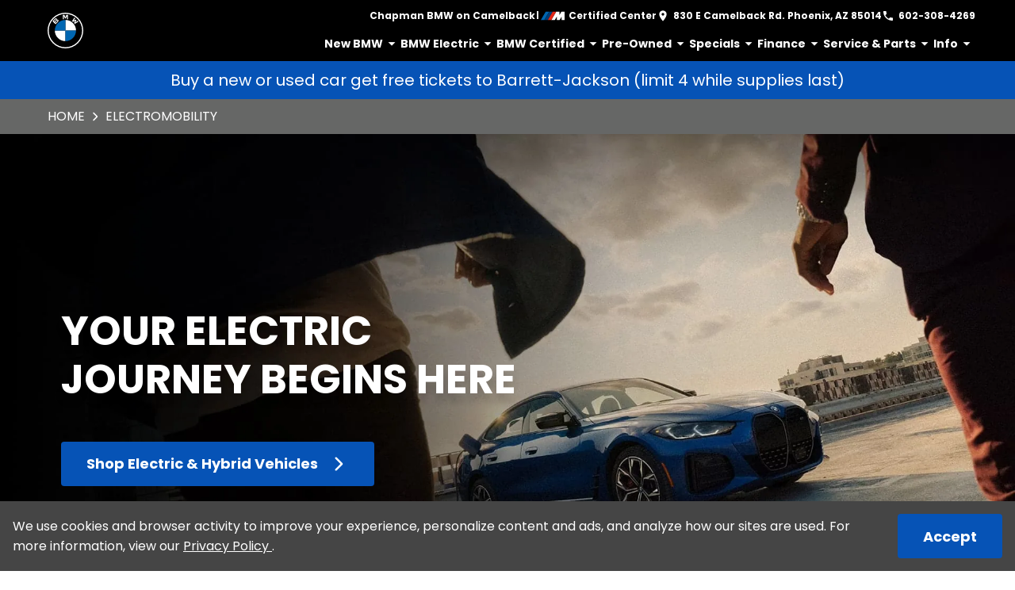

--- FILE ---
content_type: text/html;charset=utf-8
request_url: https://www.chapmanbmwoncamelback.com/electromobility
body_size: 37849
content:
<!DOCTYPE html><html  lang="en" data-capo=""><head><meta charset="utf-8">
<meta name="viewport" content="width=device-width, initial-scale=1">
<title>Electromobility | Chapman BMW on Camelback</title>
<link rel="preconnect" href="https://apiv2.chapmanapps.com">
<link rel="preconnect" href="https://www.googletagmanager.com">
<link rel="preconnect" href="https://connect.facebook.net">
<script async>(function(w,d,s,l,i){w[l]=w[l]||[];w[l].push({'gtm.start':new Date().getTime(),event:'gtm.js'});var f=d.getElementsByTagName(s)[0],j=d.createElement(s),dl=l!='dataLayer'?'&l='+l:'';j.async=true;j.src='https://www.googletagmanager.com/gtm.js?id='+i+dl;f.parentNode.insertBefore(j,f);})(window,document,'script','dataLayer','GTM-N2Q8C4P');</script>
<style>html{font-weight:var(--font-weight-thin)}</style>
<style>:root{--color-red:#a32929;--color-green:#479f28;--color-blue:#357fd3;--color-gold:#f1b30d;--color-tan:#d6ba8b;--color-light-gray:#f2f2f2;--color-dark-gray:#000;--color-darker-gray:#1a1a1a;--color-gray-100:#f6f8f9;--color-gray-200:#f0f3f4;--color-gray-300:#e8eced;--color-gray-400:#ccd4d7;--color-gray-500:#b5bdc0;--color-gray-600:#84898b;--color-gray-700:#4d5051;--color-gray-800:#2f3132;--color-gray-900:#161717;--color-error:#d32511;--color-success:#479f28;--color-error-on-dark-bg:#ffa095;--color-error-not-touched:var(--color-font-dark);--color-font-dark:#262626;--color-font-light:#fff;--color-font-gray:#666;--color-light-border:#ccc;--color-accent:#0653b6;--color-accent-light:#2a7df0;--color-text-on-accent:var(--color-font-light);--color-accent-on-dark:var(--color-accent-light);--color-price:var(--color-font-dark);--color-breadcrumb-bg:#666766;--color-breadcrumb-text:var(--color-font-light);--color-button-primary-bg:var(--color-accent);--color-button-primary-text:var(--color-text-on-accent);--color-button-primary-hover-bg:#404040;--color-button-primary-hover-bg-active:#4d4d4d;--color-button-hover-text:var(--color-font-light);--color-carousel-chevron:var(--color-font-dark);--color-car-link-savings:var(--color-font-dark);--color-chips-display-reset:var(--color-font-dark);--color-connect-wrap:var(--color-light-border);--color-contact-h3:var(--color-font-gray);--color-field-wrap-valid:var(--color-font-dark);--color-footer-bg:#000;--color-footer-hover-text:var(--color-font-light);--color-footer-hover-bg:var(--color-accent);--color-footer-disclaimer-text:#aaa;--color-footer-form-bg:var(--color-light-gray);--color-footer-form-text:var(--color-font-dark);--color-footer-form-header:var(--color-font-dark);--color-footer-form-flavor:var(--color-font-gray);--color-footer-form-required:var(--color-font-dark);--color-footer-form-error:var(--color-error);--color-intro-bg:transparent;--color-intro-text:var(--color-font-dark);--color-header-address-bar-bg:#000;--color-header-address-bar-hover:var(--color-font-light);--color-header-address-name-text:var(--color-font-light);--color-header-nav-bar-bg:#000;--color-header-text:var(--color-font-light);--color-home-search-selected:#000;--color-overview-counts-bg:var(--color-dark-gray);--color-page-hero-text:var(--color-font-light);--color-pricing-modal-chapman-total-bg:#fffdd6;--color-pricing-modal-chapman-total-text:var(--color-font-dark);--color-pricing-modal-chapman-total-price:var(--color-price);--color-pricing-modal-payment-values-bg:#edffd5;--color-section-heading-text:var(--color-font-gray);--color-section-heading-bg:var(--color-accent);--color-sell-my-car-section-bg:#000;--color-specials-national-offer:var(--color-font-dark);--color-srp-filters-background:#000;--color-srp-filters-options-background:var(--color-font-dark)}</style>
<style>:root{--font-family:"BMW Type",helvetica,arial,sans-serif;--font-weight-thin:400;--font-weight-normal:500;--font-weight-bold:700}@font-face{font-display:swap;font-family:BMW Type;font-style:normal;font-weight:400;src:url(/_nuxt/BMWTypeNextLatinTT-Light.-kwXvYAJ.woff) format("woff")}@font-face{font-display:swap;font-family:BMW Type;font-style:normal;font-weight:500;src:url(/_nuxt/BMWTypeNextLatinTT-Regular.rdiOWF1N.woff) format("woff")}@font-face{font-display:swap;font-family:BMW Type;font-style:normal;font-weight:700;src:url(/_nuxt/BMWTypeNextLatinTT-Bold.D-4p1vB3.woff) format("woff")}</style>
<style>:root{--size-mobile-address-bar-height:33px;--size-mobile-nav-bar-height:3rem;--size-mobile-nav-height:65px;--size-input-radius:0;--size-logo-max-width:92px;--size-mobile-logo-max-width:68px}</style>
<style>*{box-sizing:border-box}html{color:var(--color-font-dark);font-family:var(--font-family);font-size:16px;-ms-text-size-adjust:100%;-webkit-text-size-adjust:100%;-moz-osx-font-smoothing:grayscale;-webkit-font-smoothing:antialiased;overflow-x:hidden}#app{display:flex;flex-direction:column;min-height:100vh}#app.nav-open{height:100vh;overflow-y:hidden;position:fixed;width:100vw}body{margin:0}a{color:var(--color-font-dark);transition:var(--transition-base)}a:focus,a:hover{color:var(--color-accent)}p{line-height:1.6}:not(p)>a,p .tel{text-decoration:none}h1,h2,h3,h4,h5,h6{line-height:1;margin:0;padding:0}h2{margin-bottom:20px}.disable-overflow-anchor{overflow-anchor:none}button{color:currentcolor}select{-moz-appearance:none;-webkit-appearance:none;appearance:none;background:url([data-uri]) no-repeat 100% 50%;background-color:#fff}::-webkit-scrollbar{width:14px}::-webkit-scrollbar-track{background-color:#4b4b4b;-webkit-box-shadow:inset 0 0 6px rgba(0,0,0,.4)}::-webkit-scrollbar-thumb{background-color:var(--color-light-border);-webkit-box-shadow:inset 0 0 6px rgba(0,0,0,.5)}@media screen and (max-width:1080px){.disable-scrollbar{overflow:hidden}}</style>
<style>:root{--font-family:"Poppins",helvetica,arial,sans-serif;--font-weight-normal:400;--font-weight-bold:700}@font-face{font-display:swap;font-family:Poppins;font-style:normal;font-weight:400;src:local("Poppins Regular"),url(/_nuxt/poppins-regular.D24e9Qtk.woff2) format("woff2"),url(/_nuxt/poppins-regular.CayQsXtp.woff) format("woff"),url(/_nuxt/poppins-regular.CDE4z94E.ttf) format("truetype")}@font-face{font-display:swap;font-family:Poppins;font-style:normal;font-weight:700;src:local("Poppins Bold"),url(/_nuxt/poppins-bold.BOWGwsUx.woff2) format("woff2"),url(/_nuxt/poppins-bold.CCDkR6hF.woff) format("woff"),url(/_nuxt/poppins-bold.B5ijbvYk.ttf) format("truetype")}</style>
<style>:root{--shadow-1:0 0 0 1px rgb(0 0 0/5%);--shadow-2:0 1px 2px 0 rgb(0 0 0/5%);--shadow-3:0 1px 3px 0 rgba(0,0,0,.1),0 1px 2px 0 rgb(0 0 0/6%);--shadow-4:0 4px 6px -1px rgba(0,0,0,.1),0 2px 4px -1px rgb(0 0 0/6%);--shadow-5:0 10px 15px -3px rgba(0,0,0,.1),0 4px 6px -2px rgb(0 0 0/5%);--shadow-6:0 20px 25px -5px rgba(0,0,0,.1),0 10px 10px -5px rgb(0 0 0/4%);--shadow-7:0 25px 50px -12px rgba(0,0,0,.25);--shadow-inner:inset 0 2px 4px 0 rgb(0 0 0/6%);--shadow-focus:0 0 0 2px currentcolor}</style>
<style>:root{--transition-base:all .25s ease;--transition-basic:all .35s cubic-bezier(.25,.8,.25,1);--transition-fast:all .2s cubic-bezier(.25,.8,.25,1)}.fade-enter-active,.fade-leave-active{transition:var(--transition-base)}.fade-enter-from,.fade-leave-to{opacity:0}.fade-fast-enter-active,.fade-fast-leave-active{transition:var(--transition-fast)}.fade-fast-enter-from,.fade-fast-leave-to{opacity:0}.page-enter-active,.page-leave-active{transition:all .18s ease-out}.page-enter-from,.page-leave-to{opacity:0}.image-slide-left-leave-to,.image-slide-right-enter-from{opacity:0;transform:translate(-25%)}.image-slide-left-enter-from,.image-slide-right-leave-to{opacity:0;transform:translate(25%)}.image-slide-left-enter-active,.image-slide-left-leave-active,.image-slide-right-enter-active,.image-slide-right-leave-active,.next-enter-active,.next-leave-active,.prev-enter-active,.prev-leave-active{transition:var(--transition-base)}.next-leave-to,.prev-enter-from{opacity:0;transform:translate(-50%)}.next-enter-from,.prev-leave-to{opacity:0;transform:translate(50%)}.slide-down-enter-active,.slide-down-leave-active{transition:var(--transition-base)}.slide-down-enter-from,.slide-down-leave-to{opacity:0;transform:translateY(-20%)}.slide-up-enter-active,.slide-up-leave-active{transition:var(--transition-base)}.slide-up-enter-from,.slide-up-leave-to{opacity:0;transform:translateY(20%)}</style>
<style>.base-icon[data-v-9eceb95a]{fill:var(--base-icon-fill,currentcolor);stroke:var(--base-icon-stroke,currentcolor);stroke-width:var(--base-icon-stroke-width,1);align-items:center;display:flex;height:var(--base-icon-size,1rem);justify-content:center;width:var(--base-icon-size,1rem)}.base-icon[data-v-9eceb95a] svg{height:100%;width:100%}</style>
<style>[data-v-e8122728]{--base-button-primary-bg:var(--color-button-primary-bg);--base-button-primary-text:var(--color-button-primary-text);--base-button-primary-hover-bg:var(--color-button-primary-hover-bg);--base-button-primary-hover-bg-active:var( --color-button-primary-hover-bg-active );--base-button-secondary-bg:var(--color-font-light);--base-button-secondary-text:var(--color-font-dark);--base-button-tertiary-bg:transparent;--base-button-tertiary-text:var(--color-font-dark);--base-button-hover-text:var(--color-button-hover-text);--base-button-disabled-text:#999;--base-button-disabled-bg:#666}.base-button[data-v-e8122728]{height:56px}.base-button .slot-wrap[data-v-e8122728]{align-items:center;display:flex;height:100%;justify-content:center;transition:var(--transition-fast);-webkit-user-select:none;-moz-user-select:none;user-select:none;width:100%}.base-button .slot-wrap[data-v-e8122728]>:first-child{align-items:center;background:none;border:none;color:inherit;cursor:pointer;display:flex;font-family:var(--font-family);font-size:var(--base-button-font-size,1rem);height:100%;justify-content:center;padding:var(--base-button-padding,1rem 2rem);transition:inherit;width:100%}.base-button .slot-wrap[data-v-e8122728]>:first-child :not(:first-child){margin-left:var(--span-wrap,.8rem)}.base-button.theme--default[data-v-e8122728],.base-button.theme--default .slot-wrap[data-v-e8122728]{border-radius:40px}.base-button.theme--bmw[data-v-e8122728]{--base-button-font-size:18px;border-radius:.25rem}.base-button.theme--bmw .slot-wrap[data-v-e8122728]{border-radius:.25rem}.base-button.theme--bmw .slot-wrap[data-v-e8122728]>:first-child{font-weight:var(--font-weight-bold);text-transform:capitalize}.base-button.primary .slot-wrap[data-v-e8122728]{background-color:var(--base-button-primary-bg);color:var(--base-button-primary-text)}.base-button.secondary .slot-wrap[data-v-e8122728]{background-color:var(--base-button-secondary-bg);color:var(--base-button-secondary-text)}.base-button.tertiary .slot-wrap[data-v-e8122728]{background-color:var(--base-button-tertiary-bg);border:2px solid var(--base-button-tertiary-border-color,transparent);color:var(--base-button-tertiary-text)}.base-button.primary:focus .slot-wrap[data-v-e8122728],.base-button.primary:focus-within .slot-wrap[data-v-e8122728],.base-button.primary:hover .slot-wrap[data-v-e8122728],.base-button.secondary:focus .slot-wrap[data-v-e8122728],.base-button.secondary:focus-within .slot-wrap[data-v-e8122728],.base-button.secondary:hover .slot-wrap[data-v-e8122728]{background:var(--base-button-primary-hover-bg);color:var(--base-button-hover-text)}.base-button.tertiary:focus .slot-wrap[data-v-e8122728],.base-button.tertiary:focus-within .slot-wrap[data-v-e8122728],.base-button.tertiary:hover .slot-wrap[data-v-e8122728]{border-color:var(--color-accent);color:var(--color-accent)}.base-button.primary:active .slot-wrap[data-v-e8122728],.base-button.secondary:active .slot-wrap[data-v-e8122728]{background:var(--base-button-primary-hover-bg-active)}.base-button.disabled.primary .slot-wrap[data-v-e8122728],.base-button.disabled.secondary .slot-wrap[data-v-e8122728]{background-color:var(--base-button-disabled-bg);color:var(--base-button-disabled-text);cursor:default;pointer-events:none}.base-button.shiny.primary .slot-wrap[data-v-e8122728],.base-button.shiny.secondary .slot-wrap[data-v-e8122728]{overflow:hidden;position:relative}.base-button.shiny.primary .slot-wrap[data-v-e8122728]:before,.base-button.shiny.secondary .slot-wrap[data-v-e8122728]:before{background-color:#ffffff80;content:"";display:block;height:100%;left:-6rem;pointer-events:none;position:absolute;top:0;transform:skew(-45deg) translate(0);transition:none;width:4rem}.base-button.shiny.primary .slot-wrap[data-v-e8122728]:focus-within:before,.base-button.shiny.primary .slot-wrap[data-v-e8122728]:focus:before,.base-button.shiny.primary .slot-wrap[data-v-e8122728]:hover:before,.base-button.shiny.secondary .slot-wrap[data-v-e8122728]:focus-within:before,.base-button.shiny.secondary .slot-wrap[data-v-e8122728]:focus:before,.base-button.shiny.secondary .slot-wrap[data-v-e8122728]:hover:before{transform:skew(-45deg) translate(950%);transition:all .5s ease-in-out}.base-button.shadowed.primary .slot-wrap[data-v-e8122728],.base-button.shadowed.secondary .slot-wrap[data-v-e8122728]{--bottom-border-size:4px;--button-rise-distance:-2px;--box-shadow-default:0 .2px .4px rgba(0,0,0,.047),0 .6px 1px rgba(0,0,0,.067),0 1.2px 1.9px rgba(0,0,0,.083),0 2.6px 4px rgba(0,0,0,.103),0 7px 11px rgba(0,0,0,.15);--box-shadow-hover:0 .2px .5px rgb(0 0 0/9%),0 .6px 1.2px rgba(0,0,0,.1),0 1.2px 2.5px rgba(0,0,0,.13),0 2.6px 5.1px rgba(0,0,0,.17),0 7px 14px rgba(0,0,0,.25);--box-shadow-active:0 .1px .2px rgba(0,0,0,.167),0 .3px .4px rgba(0,0,0,.24),0 .7px .9px rgba(0,0,0,.3),0 1.5px 1.8px rgba(0,0,0,.373),0 4px 5px rgba(0,0,0,.54);box-shadow:var(--box-shadow-default)}.base-button.shadowed.primary .slot-wrap[data-v-e8122728]:focus,.base-button.shadowed.primary .slot-wrap[data-v-e8122728]:focus-within,.base-button.shadowed.primary .slot-wrap[data-v-e8122728]:hover,.base-button.shadowed.secondary .slot-wrap[data-v-e8122728]:focus,.base-button.shadowed.secondary .slot-wrap[data-v-e8122728]:focus-within,.base-button.shadowed.secondary .slot-wrap[data-v-e8122728]:hover{border-bottom:var(--bottom-border-size) solid rgba(0,0,0,.3);box-shadow:var(--box-shadow-hover);transform:translateY(var(--button-rise-distance))}.base-button.shadowed.primary:active .slot-wrap[data-v-e8122728],.base-button.shadowed.secondary:active .slot-wrap[data-v-e8122728]{border-bottom:none;border-color:#0000004d;box-shadow:var(--box-shadow-active);transform:translateY(0)}</style>
<style>.center-content[data-v-b9b5af57]{margin:0 auto;max-width:1200px}</style>
<style>.error-page[data-v-cc9c6c5d]{text-align:center}.center-content[data-v-cc9c6c5d]{padding:50px 2.5rem}h1[data-v-cc9c6c5d]{color:var(--color-error);font-size:72px}h2[data-v-cc9c6c5d]{font-size:48px;text-transform:inherit}h3[data-v-cc9c6c5d],p[data-v-cc9c6c5d]{padding:30px 0}.redirect[data-v-cc9c6c5d]{display:inline-block;margin:10px}.chevron-icon[data-v-cc9c6c5d]{--base-icon-size:26px;--base-icon-stroke-width:3}</style>
<style>header[data-v-d24d438f]{background-color:var(--color-dark-gray);position:relative;z-index:20}header .center-content[data-v-d24d438f]{display:flex;flex-wrap:wrap}header .center-content .logo-container[data-v-d24d438f]{align-items:center;display:flex;justify-content:center}header .center-content .header-content[data-v-d24d438f]{flex:auto;padding-right:10px}@media screen and (max-width:1200px){header .center-content .header-content[data-v-d24d438f]{padding-right:0}}@media screen and (max-width:515px){header[data-v-d24d438f]{--size-mobile-nav-height:48px}header .center-content[data-v-d24d438f]{align-items:center;flex-direction:column}header .center-content .logo-container[data-v-d24d438f]{display:none}header .center-content .header-content[data-v-d24d438f]{height:48px;width:100%}}@media print{[data-v-d24d438f]{display:none}}</style>
<style>.bmw-logo[data-v-1cd32d31]{align-items:center;display:flex;gap:.5rem;padding:10px 10px 10px 20px}.bmw-logo.mobile[data-v-1cd32d31]{display:none}.bmw-logo .bmw-logo-icon[data-v-1cd32d31]{--base-icon-size:45px;--base-icon-stroke:1px}.bmw-logo .dealer-name[data-v-1cd32d31]{align-items:center;color:var(--color-font-light);cursor:pointer;display:none;font-size:12px;justify-content:flex-end;margin:0}@media screen and (max-width:515px){.bmw-logo[data-v-1cd32d31]{border-bottom:1px solid #f2f2f2;border-top:1px solid #f2f2f2;font-weight:var(--font-weight-bold);justify-content:center;padding:10px 0;width:100%}.bmw-logo.mobile[data-v-1cd32d31]{display:flex}.bmw-logo .bmw-logo-icon[data-v-1cd32d31]{--base-icon-size:36px}.bmw-logo .dealer-name[data-v-1cd32d31]{display:block}}</style>
<style>.address-bar[data-v-60c27401]{align-items:center;background-color:var(--color-header-address-bar-bg);color:var(--color-header-text);display:flex;font-weight:var(--font-weight-bold);gap:15px;height:var(--size-mobile-address-bar-height);justify-content:flex-end;padding-top:7px;-webkit-user-select:none;-moz-user-select:none;user-select:none}.address-bar .dealer-name[data-v-60c27401]{font-size:12px}.address-bar .dealer-name .dealer-name-link[data-v-60c27401]{color:var(--color-header-text)}.address-bar .divider[data-v-60c27401]{color:var(--color-font-light);font-size:11px;padding:.1rem .1rem .2rem}.address-bar .address-item[data-v-60c27401]{align-items:center;display:flex;font-size:12px;height:100%;justify-content:center}.address-bar .address-item .address-item-link[data-v-60c27401]{align-items:center;color:var(--color-header-text);display:flex;justify-content:center}.address-bar .address-item .address-item-link[data-v-60c27401]:focus,.address-bar .address-item .address-item-link[data-v-60c27401]:hover{color:var(--color-header-address-bar-hover)}.address-bar .address-item .address-item-icon[data-v-60c27401]{--base-icon-stroke:none;margin-right:5px}.address-bar .hamburger[data-v-60c27401]{flex-shrink:0}@media screen and (max-width:1200px){.address-bar[data-v-60c27401]{height:100%;padding-top:0}.address-bar .hamburger[data-v-60c27401]{display:flex;height:100%;width:54px}}@media screen and (max-width:930px){.address-bar[data-v-60c27401]{gap:0}.address-bar .divider[data-v-60c27401]{margin:0 15px}.address-bar .address-item[data-v-60c27401]{margin-right:5px}.address-bar .address-item .address-item-link[data-v-60c27401]{padding:5px 0 5px 15px}.address-bar .address-item .address-item-icon[data-v-60c27401]{margin:0}.address-bar .address-item span[data-v-60c27401]{display:none}}@media screen and (max-width:515px){.address-bar .dealer-name[data-v-60c27401],.address-bar .divider[data-v-60c27401],.address-bar .hide-mobile[data-v-60c27401]{display:none}.address-bar .address-item[data-v-60c27401]{margin-right:15px}.address-bar .hamburger[data-v-60c27401]{margin-left:auto}}</style>
<style>.hamburger[data-v-05d5eb98]{align-items:center;background:none;border:none;color:var(--color-header-text);cursor:pointer;display:none;justify-content:center;transition:var(--transition-base);width:48px}.hamburger[data-v-05d5eb98]:focus,.hamburger[data-v-05d5eb98]:hover{background-color:var(--color-accent);color:var(--color-text-on-accent)}.hamburger .base-icon[data-v-05d5eb98]{--base-icon-size:1.5rem;--base-icon-stroke:none}.spin-fade-enter-active[data-v-05d5eb98],.spin-fade-leave-active[data-v-05d5eb98]{transition:var(--transition-base)}.spin-fade-enter-from[data-v-05d5eb98]{opacity:0;transform:rotate(-180deg)}.spin-fade-leave-to[data-v-05d5eb98]{opacity:0;transform:rotate(180deg)}</style>
<style>.nav-bar[data-v-b409fabf]{background-color:var(--color-header-nav-bar-bg)}nav[data-v-b409fabf]{align-items:center;display:flex;gap:30px;justify-content:flex-end}@media screen and (max-width:1200px){.nav-bar[data-v-b409fabf]{height:0}.nav-bar nav[data-v-b409fabf]{align-items:stretch;background-color:#fff;flex-direction:column;gap:unset;inset:var(--size-mobile-nav-height) 0 0 0;justify-content:flex-start;opacity:0;overflow-y:auto;padding:20px;position:fixed;transform:translate(-100%);transition:var(--transition-base);z-index:999}.nav-bar nav.open[data-v-b409fabf]{opacity:1;transform:translate(0)}}</style>
<style>.nav-top-level[data-v-05d8171d]{display:flex;flex:none}.nav-top-level[data-v-05d8171d]:has(.open) .arrow-icon-wrap{color:var(--color-accent);transform:rotate(-90deg)}.nav-top-level .nav-link[data-v-05d8171d]{border:none;font-size:14px;font-weight:var(--font-weight-bold);padding:0}.nav-top-level .nav-link[data-v-05d8171d]:focus .arrow-icon-wrap,.nav-top-level .nav-link[data-v-05d8171d]:hover .arrow-icon-wrap{color:var(--color-accent)}.nav-top-level .nav-sub-menu[data-v-05d8171d] a{border:1px solid var(--color-light-gray);font-weight:var(--font-weight-normal)}.nav-top-level .nav-sub-menu[data-v-05d8171d] a:focus,.nav-top-level .nav-sub-menu[data-v-05d8171d] a:hover{background-color:transparent;border-color:var(--color-accent);color:var(--color-accent)}@media screen and (max-width:1200px){.nav-sub-menu[data-v-05d8171d]{top:0;right:0;bottom:0;left:0;overflow-y:auto;position:fixed}.nav-sub-menu.open[data-v-05d8171d]{opacity:1;transform:translate(0)}.nav-sub-menu[data-v-05d8171d] .mobile-controls{display:flex}.nav-top-level .nav-link[data-v-05d8171d]{background-color:var(--color-light-gray);border:1px solid var(--color-light-gray);color:var(--color-font-dark);cursor:pointer;flex:auto;font-size:1rem;font-weight:var(--font-weight-normal);height:auto;line-height:1.375;margin:10px;padding:15px;text-align:center;transition:var(--transition-base)}.nav-top-level .nav-link[data-v-05d8171d]:focus,.nav-top-level .nav-link[data-v-05d8171d]:hover{background-color:transparent;border-color:var(--color-accent);color:var(--color-accent)}.nav-top-level .nav-link[data-v-05d8171d] .arrow-icon-wrap .base-icon.mobile-only{display:block}.nav-top-level .nav-link[data-v-05d8171d] .arrow-icon-wrap .base-icon.desktop-only,.nav-top-level.sub-open .nav-link[data-v-05d8171d]{display:none}}</style>
<style>.nav-link[data-v-5aa7af19]{align-items:center;background-color:transparent;border-bottom:5px solid;border-color:transparent;color:var(--color-font-light);display:flex;font-family:var(--font-family);font-size:1rem;height:44px;justify-content:center;padding:0 15px;text-align:center}button.nav-link[data-v-5aa7af19]{border-width:0 0 5px;padding-right:0}.nav-link .arrow-icon-wrap[data-v-5aa7af19]{align-items:center;display:flex;justify-content:center;transition:var(--transition-base);width:22px}.nav-link .arrow-icon-wrap .arrow-icon[data-v-5aa7af19]{--base-icon-size:18px}.nav-link[data-v-5aa7af19]:focus,.nav-link[data-v-5aa7af19]:hover{border-bottom:5px solid var(--color-nav-link-border-bottom,var(--color-accent))}.chevron-icon[data-v-5aa7af19]{--base-icon-size:22px;--base-icon-stroke-width:3}.base-icon.mobile-only[data-v-5aa7af19]{display:none}.base-icon.desktop-only[data-v-5aa7af19]{display:block}@media screen and (max-width:940px){.nav-link[data-v-5aa7af19]{background-color:var(--color-light-gray);border:none;color:var(--color-font-dark);cursor:pointer;flex:auto;height:auto;margin:10px;padding:15px;text-align:center;transition:var(--transition-base)}.nav-link[data-v-5aa7af19]:focus,.nav-link[data-v-5aa7af19]:hover{background-color:var(--color-accent);border-bottom:none;color:var(--color-text-on-accent)}.base-icon.mobile-only[data-v-5aa7af19]{display:block}.base-icon.desktop-only[data-v-5aa7af19]{display:none}}</style>
<style>.nav-sub-menu[data-v-8f3370d3]{background-color:#fff;box-shadow:0 3px 5px #00000040;left:0;opacity:0;position:absolute;right:0;top:100%;transform:translate(-100%);transition:var(--transition-base);z-index:14}.nav-sub-menu.open[data-v-8f3370d3]{opacity:1;transform:translate(0)}.nav-sub-menu .center-content[data-v-8f3370d3]{display:flex;flex-wrap:wrap;padding:20px 2rem}.nav-sub-menu .mobile-controls[data-v-8f3370d3]{align-items:center;display:none;padding:0 10px 20px;width:100%}.nav-sub-menu .mobile-controls .menu-back[data-v-8f3370d3]{align-items:center;background-color:var(--color-light-gray);border:none;border-radius:50%;cursor:pointer;display:flex;height:48px;justify-content:center;margin-right:10px;transition:var(--transition-base);width:48px}.nav-sub-menu .mobile-controls .menu-back[data-v-8f3370d3]:focus,.nav-sub-menu .mobile-controls .menu-back[data-v-8f3370d3]:hover{background-color:var(--color-dark-gray);color:#fff}.nav-sub-menu .mobile-controls .menu-title[data-v-8f3370d3]{font-size:24px}.nav-sub-menu[data-v-8f3370d3] a{align-items:center;background-color:var(--color-light-gray);display:flex;flex:auto;justify-content:center;margin:10px;padding:15px;text-align:center}.nav-sub-menu[data-v-8f3370d3] a:focus,.nav-sub-menu[data-v-8f3370d3] a:hover{background-color:var(--color-accent);color:var(--color-text-on-accent)}.chevron-icon[data-v-8f3370d3]{--base-icon-size:22px;--base-icon-stroke-width:3}</style>
<style>.specials-banner[data-v-662853e1]{background-color:var(--color-accent);color:var(--color-text-on-accent);font-size:clamp(1rem,3vw,1.25rem);position:relative;text-align:center;text-wrap-style:balance;z-index:13}.specials-banner p[data-v-662853e1]{margin:0}.specials-banner a[data-v-662853e1],.specials-banner p[data-v-662853e1]{display:block;height:100%;padding:.5rem 1rem}.specials-banner a[data-v-662853e1]{color:var(--color-text-on-accent)}.specials-banner a p[data-v-662853e1]{padding:0}</style>
<style>[data-v-33d0239d]{--color-page-text:#6b6b6b;--section-split-body-color:var(--color-page-text)}li[data-v-33d0239d]{list-style:none}p[data-v-33d0239d]{color:var(--color-page-text);font-size:clamp(16px,1.75vw,18px)}h4[data-v-33d0239d]{color:var(--color-section-heading-text)}.page-hero[data-v-33d0239d]{background-color:transparent}.page-hero[data-v-33d0239d] .content{padding-bottom:clamp(2.5rem,9vw,10rem);padding-left:clamp(1rem,6vw,5.5rem);padding-top:clamp(2.5rem,17vw,20rem);position:relative}.page-hero[data-v-33d0239d] .content .header{font-size:clamp(1.6rem,4vw,3.75rem)}.section-wrapper .sub-title[data-v-33d0239d]{margin:0;padding:0 7rem;text-align:center}.make-it-yours-wrapper[data-v-33d0239d]{padding:2.5rem 1rem clamp(2rem,5vw,4.5rem)}.charging-section[data-v-33d0239d]{padding:clamp(1.5rem,5vw,3.5rem) 1rem 1rem}.mid-section-banner[data-v-33d0239d]{height:auto;width:100%}.ev-station-section[data-v-33d0239d]{padding:clamp(1rem,3vw,2.5rem) 1rem 1rem}.options[data-v-33d0239d]{display:grid;grid-template-columns:repeat(3,1fr);margin:clamp(2rem,3vw,4rem) auto;padding:0}.options h4[data-v-33d0239d]{font-size:clamp(18px,2vw,30px);font-weight:var(--font-weight-normal);line-height:1.25}.options h4 b[data-v-33d0239d]{display:block}.options li[data-v-33d0239d]{align-items:center;display:flex;flex-direction:column;justify-content:flex-start;position:relative}.options[data-v-33d0239d]>*+:after{background-color:#d8d9d9;content:"";display:block;height:40%;left:0;position:absolute;top:30%;width:3px}.options div[data-v-33d0239d]{width:75%}.base-button.theme--bmw[data-v-33d0239d]{margin-top:2rem;width:-moz-max-content;width:max-content}.base-button.theme--bmw[data-v-33d0239d] .slot-wrap>:first-child{--base-button-font-size:clamp(13px,1.75vw,18px)}.shop-ev-button[data-v-33d0239d]{margin:auto}.chevron-icon[data-v-33d0239d]{--base-icon-size:26px;--base-icon-stroke-width:3}.electric-car-image[data-v-33d0239d]{height:auto;max-width:1320px;padding:1rem 0 2.5rem;width:100%}.color-bg[data-v-33d0239d]{background-color:#f6f6f6}.wall-box-installation[data-v-33d0239d]{background-color:var(--color-font-light);display:flex;padding:1rem}.wall-box-installation h4[data-v-33d0239d]{font-size:clamp(16px,3vw,18px);font-weight:var(--font-weight-normal);line-height:1.5}.wall-box-installation>div[data-v-33d0239d]{flex:1 1 55%;padding:0 2rem 0 1.75rem}.wall-box-installation>div[data-v-33d0239d]:first-child{align-self:center;flex:1 0 35%;padding-right:4rem}.wall-box-installation>div[data-v-33d0239d]:last-child{border-left:3px solid var(--color-accent)}.wall-box-installation img[data-v-33d0239d]{height:auto;max-width:200px;width:100%}.wall-box-installation p[data-v-33d0239d]{margin-top:0}.public-charging[data-v-33d0239d] .column--img img{-o-object-fit:cover;object-fit:cover}.public-charging[data-v-33d0239d] .column--text .content{max-width:-moz-max-content;max-width:max-content;padding:4rem 3.5rem}.split-wrapper[data-v-33d0239d] .column--img{flex-basis:30%}.split-wrapper[data-v-33d0239d] .column--img img{-o-object-fit:contain;object-fit:contain}.split-wrapper[data-v-33d0239d] .column--text{flex-basis:70%}.split-wrapper[data-v-33d0239d] .column--text .content{max-width:-moz-max-content;max-width:max-content}.split-wrapper[data-v-33d0239d] .column--text .pre-header{color:var(--color-page-text);font-size:clamp(1.5rem,3vw,2rem)}.split-wrapper[data-v-33d0239d] .column--text .icon,.no-pre-elements[data-v-33d0239d] .column--text .pre-header,.no-pre-elements[data-v-33d0239d] .column--text .icon{display:none}.faq-wrap[data-v-33d0239d]{padding:clamp(2rem,4vw,3.5rem) clamp(1rem,6vw,2.5rem)}.faq[data-v-33d0239d] .drawer .heading{background-color:var(--color-light-gray)}.app-stores[data-v-33d0239d]{display:flex;gap:20px;margin:2rem 0}.app-stores a[data-v-33d0239d]{cursor:pointer}.app-stores a[data-v-33d0239d]:hover{color:initial}.app-stores .base-icon[data-v-33d0239d]{height:50px;width:auto}@media screen and (max-width:880px){section.row.reverse-image[data-v-33d0239d],section.row.row--reverse.reverse-image[data-v-33d0239d]{flex-direction:column-reverse}section[data-v-33d0239d] .column--img{margin:auto}section[data-v-33d0239d] .column--img img{display:block;max-height:400px;max-width:400px}.public-charging[data-v-33d0239d] .column--img img{max-height:-moz-max-content;max-height:max-content;max-width:-moz-max-content;max-width:max-content}.app-stores[data-v-33d0239d]{align-items:center;justify-content:center}.section-wrapper .sub-title[data-v-33d0239d]{padding:0 1rem}}@media screen and (max-width:720px){.options[data-v-33d0239d]{gap:60px;grid-template-columns:1fr}.options[data-v-33d0239d]>*+:after{height:3px;left:50%;top:-30%;transform:translate(-50%);width:122px}.options h4[data-v-33d0239d]{font-size:1.5rem}.wall-box-installation[data-v-33d0239d]{flex-flow:column;gap:20px}.wall-box-installation>div[data-v-33d0239d]{padding:0}.wall-box-installation>div[data-v-33d0239d]:first-child{padding:0;text-align:center}.wall-box-installation>div[data-v-33d0239d]:last-child{border-left:none;border-top:3px solid var(--color-accent)}.wall-box-installation p[data-v-33d0239d]{margin-top:revert}.ev-charger-link[data-v-33d0239d]{margin:auto}}@media screen and (max-width:500px){.split-wrapper[data-v-33d0239d] .column--text .content{padding:1rem 0}.public-charging[data-v-33d0239d] .column--text .content{padding:2rem 1rem 1rem}.base-button[data-v-33d0239d]{width:auto}.app-stores[data-v-33d0239d]{flex-direction:column;margin-bottom:2.5rem}.section-wrapper .sub-title[data-v-33d0239d]{padding:0}.options div[data-v-33d0239d]{width:90%}}@media screen and (max-width:400px){.wall-box-installation span[data-v-33d0239d]{display:block}}</style>
<style>.breadcrumb[data-v-d8191e30]{background-color:var(--color-breadcrumb-bg);color:var(--color-breadcrumb-text);flex:none}.breadcrumb.uppercase[data-v-d8191e30]{text-transform:uppercase}.breadcrumb .center-content[data-v-d8191e30]{align-items:center;display:flex;padding:0 20px}.breadcrumb .center-content .nuxt-link[data-v-d8191e30]{color:var(--color-breadcrumb-text);line-height:44px;overflow:hidden;text-overflow:ellipsis;white-space:nowrap;width:auto}.breadcrumb .center-content .nuxt-link[data-v-d8191e30]:hover{color:var(--color-accent)}.breadcrumb .center-content .chevron-right[data-v-d8191e30]{--base-icon-size:26px;--base-icon-stroke-width:3;padding:0 5px}.breadcrumb .center-content h1[data-v-d8191e30]{font-size:16px;font-weight:var(--font-weight-bold);line-height:44px;white-space:nowrap}.breadcrumb.theme--audi .center-content h1[data-v-d8191e30],.breadcrumb.theme--bmw .center-content h1[data-v-d8191e30]{font-weight:var(--font-weight-normal)}.breadcrumb.theme--vw .center-content h1[data-v-d8191e30]{font-family:var(--font-family-vw-head-regular)}@media screen and (max-width:530px){.breadcrumb .center-content .chevron-right[data-v-d8191e30],.breadcrumb .center-content .nuxt-link[data-v-d8191e30]{display:none}.breadcrumb .center-content h1[data-v-d8191e30]{overflow:hidden;text-overflow:ellipsis;white-space:nowrap;width:100%}}@media print{[data-v-d8191e30]{display:none}}</style>
<style>.page-hero[data-v-1f05d4c5]{background-blend-mode:multiply;background-color:#000000a6;position:relative}.img-bg[data-v-1f05d4c5]{background-color:#ccc;height:100%;left:0;-o-object-fit:cover;object-fit:cover;position:absolute;top:0;width:100%;z-index:-1}.content[data-v-1f05d4c5]{display:grid;gap:1rem;grid-template-columns:1fr;justify-items:left;margin:0 auto;max-width:1680px;padding:clamp(2.5rem,7vw,4rem) 2.5rem 0}.header[data-v-1f05d4c5],.text[data-v-1f05d4c5]{margin:0}.pre-header[data-v-1f05d4c5]{font-size:clamp(1rem,7vw,2rem);line-height:1}.header[data-v-1f05d4c5],.pre-header[data-v-1f05d4c5]{color:var(--color-font-light);margin:0;text-transform:uppercase}.header[data-v-1f05d4c5]{font-size:clamp(1.6rem,7vw,4rem);line-height:1.2;text-shadow:0 11px 10px rgba(0,0,0,.15)}.header.theme--vw[data-v-1f05d4c5]{font-family:var(--font-family-vw-head-bold)}.header[data-v-1f05d4c5] span{display:block}.text[data-v-1f05d4c5]{background-color:var(--color-font-dark);color:var(--color-page-hero-text);font-size:clamp(16px,3vw,18px);line-height:1.5;max-width:700px;padding:.5rem 1rem}@media screen and (max-width:500px){.content[data-v-1f05d4c5]{gap:.5rem}.text[data-v-1f05d4c5]{padding:4px 8px}}@media screen and (max-width:430px){.header.theme--vw[data-v-1f05d4c5]{font-family:var(--font-family-vw-head-regular)}}@media print{.content[data-v-1f05d4c5]{display:none}}</style>
<style>.heading[data-v-ba9078ff]{color:var(--color-section-heading-text,var(--color-font-gray));font-size:clamp(1.5rem,3vw,2rem);line-height:1.3;margin-bottom:1.5rem;padding-bottom:1.5rem;position:relative}.heading[data-v-ba9078ff] span{display:block}.heading[data-v-ba9078ff]:after{background-color:var( --color-section-heading-bg,var(--color-font-gray) );bottom:0;content:"";height:3px;left:0;position:absolute;width:122px}.heading.hide-after[data-v-ba9078ff]{margin-bottom:0;padding-bottom:0}.heading.hide-after[data-v-ba9078ff]:after{content:none}.heading.heading--centered[data-v-ba9078ff]{text-align:center}.heading.heading--centered[data-v-ba9078ff]:after{left:50%;transform:translate(-50%)}.heading.heading--large[data-v-ba9078ff]{font-size:clamp(1.75rem,5vw,60px)}.heading.theme--vw[data-v-ba9078ff]{font-family:var(--font-family-vw-head-bold)}@media screen and (max-width:999px){.heading.theme--vw[data-v-ba9078ff]:not(.heading--large){font-family:var(--font-family-vw-head-regular)}}@media screen and (max-width:599px){.heading.heading--large.theme--vw[data-v-ba9078ff]{font-family:var(--font-family-vw-head-regular)}}</style>
<style>.row[data-v-21026fd8]{display:flex;margin:0 auto;width:100%}.row.row--reverse[data-v-21026fd8]{flex-direction:row-reverse}.column[data-v-21026fd8]{flex:1}.column--img[data-v-21026fd8] img{height:100%;-o-object-fit:cover;object-fit:cover;width:100%}.column--text[data-v-21026fd8]{align-items:center;display:flex;justify-content:center}.column--text .content[data-v-21026fd8]{max-width:600px;padding:clamp(2.5rem,6vw,4rem) clamp(1rem,6vw,2.5rem);position:relative}.column--text .content .icon[data-v-21026fd8]{position:absolute;right:8%;top:12%}.column--text .content .pre-header[data-v-21026fd8]{color:var(--color-accent);font-size:clamp(16px,3vw,20px);margin:0}p[data-v-21026fd8]{color:var(--section-split-body-color,var(--color-font-gray));font-size:clamp(16px,3vw,18px)}@media screen and (max-width:880px){.row[data-v-21026fd8],.row.row--reverse[data-v-21026fd8]{flex-direction:column}.column--img[data-v-21026fd8] img{max-height:300px}}</style>
<style>.section-heading.hide-after[data-v-17fc19b7]{margin-bottom:2rem}p[data-v-17fc19b7]{font-size:clamp(1rem,1.75vw,1.125rem);padding:0 1.25em}</style>
<style>.drawer[data-v-abb98987]{border:2px solid var(--color-light-border);border-radius:4px;margin-top:10px;overflow:hidden}.drawer .heading[data-v-abb98987]{align-items:center;background-color:#fff;cursor:pointer;display:flex;font-family:var(--font-family);font-size:1.125rem;font-weight:var(--font-weight-bold);padding:clamp(.5rem,4vw,1rem) clamp(1rem,4vw,2rem);text-transform:capitalize;-webkit-user-select:none;-moz-user-select:none;user-select:none}.drawer .heading .base-icon-wrap[data-v-abb98987]{background-color:var( --color-drawer-section-icon-background-color,#000 );border-radius:5px;color:#fff;margin-left:auto;transition:var(--transition-basic)}.drawer .heading .base-icon-wrap .base-icon[data-v-abb98987]{--base-icon-size:1.75rem;--base-icon-stroke-width:2;transform:rotate(90deg);transition:var(--transition-basic)}.drawer .heading.theme--vw[data-v-abb98987]{font-family:var(--font-family-vw-head-regular)}.drawer .heading[data-v-abb98987]:hover{color:var(--color-accent)}.drawer .heading:hover .base-icon-wrap[data-v-abb98987]{background-color:var(--color-accent);color:var(--color-text-on-accent)}.drawer .heading[data-v-abb98987]::-webkit-details-marker{display:none}.drawer .list[data-v-abb98987]{transform-origin:top}.drawer[open] .heading .base-icon[data-v-abb98987]{transform:rotate(-90deg)}.drawer[data-v-abb98987]:first-child{margin-top:0}.drawer-animate-enter-active[data-v-abb98987],.drawer-animate-leave-active[data-v-abb98987]{transition:var(--transition-fast)}.drawer-animate-enter-from[data-v-abb98987],.drawer-animate-leave-to[data-v-abb98987]{opacity:0;transform:scaleY(0)}@media print{.drawer .list[data-v-abb98987]{display:block}}</style>
<style>footer[data-v-9b2127b0]{background-color:var(--color-footer-bg,#000);color:var(--color-font-light)}.footer-sections[data-v-9b2127b0]{-moz-column-gap:1rem;column-gap:1rem;display:grid;grid-template-columns:repeat(4,1fr);line-height:1.4;margin:0 auto;max-width:1800px;padding:clamp(2rem,4vw,3rem) clamp(1rem,4vw,3rem)}.footer-sections section[data-v-9b2127b0]{margin-bottom:30px}.footer-sections section.mixed-section[data-v-9b2127b0]{display:flex;flex-direction:column}.footer-sections a[data-v-9b2127b0]{color:var(--color-font-light);display:block;line-height:1.4;padding:.25rem;width:-moz-fit-content;width:fit-content}.footer-sections a[data-v-9b2127b0]:focus,.footer-sections a[data-v-9b2127b0]:hover{background-color:var(--color-footer-hover-bg);color:var(--color-footer-hover-text)}.footer-sections h3[data-v-9b2127b0]{margin-bottom:10px;text-transform:uppercase}.footer-sections h3.theme--vw[data-v-9b2127b0]{font-family:var(--font-family-vw-head-regular)}.footer-sections .phone[data-v-9b2127b0]{padding-top:10px}.footer-sections .phone .department-number[data-v-9b2127b0]{align-items:center;display:flex}.footer-sections .phone .tel-link[data-v-9b2127b0]{padding-left:5px}.footer-sections .members[data-v-9b2127b0],.footer-sections .social[data-v-9b2127b0]{padding-top:20px}.footer-sections .social h3[data-v-9b2127b0]{margin-bottom:15px}.footer-sections .social .social-link[data-v-9b2127b0]{fill:var(--color-font-light);display:inline-block;margin-right:.25rem;width:-moz-fit-content;width:fit-content}.footer-sections .social .social-link .social-icon[data-v-9b2127b0]{--base-icon-size:25px;--base-icon-stroke:none}.footer-sections .social .social-link[data-v-9b2127b0]:focus,.footer-sections .social .social-link[data-v-9b2127b0]:hover{fill:var(--color-accent)}.footer-sections .bbb-logo[data-v-9b2127b0]{height:auto;margin:1.5rem 0 0;max-width:150px;width:100%}.footer-sections .hours[data-v-9b2127b0]:not(:first-child){padding-top:20px}.footer-sections .hours .override[data-v-9b2127b0]{color:var(--color-error-on-dark-bg)}.footer-sections .hours .override.bmw[data-v-9b2127b0]{color:var(--color-accent-light)}.footer-sections .text-box[data-v-9b2127b0]{padding-left:.25rem}details summary[data-v-9b2127b0]{cursor:context-menu;display:block;font-size:1.17em;font-weight:var(--font-weight-bold);line-height:1;list-style:none;margin-bottom:10px;pointer-events:none;text-transform:uppercase}details summary.theme--vw[data-v-9b2127b0]{font-family:var(--font-family-vw-head-regular)}details summary[data-v-9b2127b0]::-webkit-details-marker{display:none}.disclaimer[data-v-9b2127b0]{color:var(--color-footer-disclaimer-text);line-height:1.4;margin:1rem 1rem 5rem}.disclaimer[data-v-9b2127b0] *{margin-top:10px}@media screen and (max-width:1200px){.footer-sections[data-v-9b2127b0]{grid-template-columns:repeat(2,1fr)}}@media screen and (max-width:780px){.department-number[data-v-9b2127b0],details a[data-v-9b2127b0]{padding:.5rem 0}}@media screen and (max-width:700px){.footer-sections[data-v-9b2127b0]{grid-template-columns:1fr}.footer-sections section[data-v-9b2127b0]{text-align:center}.footer-sections a[data-v-9b2127b0]{margin:auto}.footer-sections .members[data-v-9b2127b0]{margin-bottom:30px;order:-1;padding-top:0}.footer-sections .department-number[data-v-9b2127b0]{flex-direction:column;font-weight:var(--font-weight-bold)}.footer-sections .tel-link[data-v-9b2127b0]{display:block;font-weight:var(--font-weight-normal);padding-left:0}.footer-sections .bbb-logo[data-v-9b2127b0]{margin:1.5rem auto 0}.footer-sections .text-box[data-v-9b2127b0]{padding-left:0}details>summary[data-v-9b2127b0]{padding-left:0;pointer-events:auto}details>summary[data-v-9b2127b0]:after{border-bottom:5px solid var(--color-font-light);border-left:5px solid var(--color-font-light);content:"";display:inline-block;height:10px;margin-left:1rem;transform:rotate(-45deg) translate(5px);transition:var(--transition-fast);width:10px}details[open]>summary[data-v-9b2127b0]:after{transform:rotate(-135deg) translateY(0)}}@media print{[data-v-9b2127b0]{display:none}}</style>
<style>.back-to-top[data-v-1240986d]{align-items:center;background-color:var(--color-accent);border:none;bottom:1rem;box-shadow:2px 2px 7px #00000080;color:var(--color-text-on-accent);cursor:pointer;display:flex;font-family:var(--font-family);font-size:1rem;font-weight:var(--font-weight-bold);justify-content:center;left:1rem;line-height:44px;padding:0 10px 0 15px;position:fixed;text-transform:uppercase;transform:translateY(75px);transition:var(--transition-base);-webkit-user-select:none;-moz-user-select:none;user-select:none;z-index:400}.back-to-top span[data-v-1240986d]{margin-right:5px}.back-to-top.show[data-v-1240986d]{transform:translateY(0)}.back-to-top .arrow-up[data-v-1240986d]{--base-icon-size:1.5rem;--base-icon-stroke-width:3}.back-to-top:focus .arrow-up[data-v-1240986d],.back-to-top:hover .arrow-up[data-v-1240986d]{animation-direction:alternate;animation-duration:.35s;animation-iteration-count:infinite;animation-name:bounce-1240986d;animation-timing-function:ease-in}.back-to-top[data-v-1240986d]:focus{border:2px solid var(--color-font-light)}.back-to-top.theme--bmw[data-v-1240986d]{text-transform:capitalize}@keyframes bounce-1240986d{0%{transform:translateY(0)}to{transform:translateY(-3px)}}@media print{.back-to-top[data-v-1240986d]{display:none}}</style>
<style>.cookie-notice[data-v-ca384e7a]{background-color:#454545;bottom:0;color:var(--color-font-light);left:0;padding:1rem;position:fixed;right:0;z-index:10000}.cookie-notice .center-constraint[data-v-ca384e7a]{align-items:center;display:flex;justify-content:space-between;margin:0 auto;max-width:1500px;width:100%}.cookie-notice p[data-v-ca384e7a]{margin:0}.cookie-notice .link[data-v-ca384e7a]{color:var(--color-font-light)}.cookie-notice .base-button[data-v-ca384e7a]{margin-left:2rem}.slide-enter-active[data-v-ca384e7a]{transition:all .8s ease}.slide-leave-active[data-v-ca384e7a]{transition:all .3s ease}.slide-enter-from[data-v-ca384e7a],.slide-leave-to[data-v-ca384e7a]{opacity:0;transform:translateY(100%)}@media screen and (max-width:650px){.cookie-notice .center-constraint[data-v-ca384e7a]{align-items:stretch;flex-direction:column;text-align:center}.cookie-notice .base-button[data-v-ca384e7a]{margin:1rem 0 0}}@media print{.cookie-notice[data-v-ca384e7a]{display:none}}</style>
<link rel="stylesheet" href="/_nuxt/entry.BMixEU4x.css" crossorigin>
<link rel="stylesheet" href="/_nuxt/default.Cu50Z0pl.css" crossorigin>
<link rel="stylesheet" href="/_nuxt/BackgroundWrap.BVdyJlBy.css" crossorigin>
<link rel="stylesheet" href="/_nuxt/HeadingText.B0vVLIIw.css" crossorigin>
<link rel="stylesheet" href="/_nuxt/InputText.DGnQ39wJ.css" crossorigin>
<link rel="stylesheet" href="/_nuxt/FieldWrap.Dz8XgdxV.css" crossorigin>
<link rel="stylesheet" href="/_nuxt/InputCleave.CYTBVylT.css" crossorigin>
<link rel="stylesheet" href="/_nuxt/InputTextarea.BlVUn4Vi.css" crossorigin>
<link rel="stylesheet" href="/_nuxt/LoadingSpinner.BYuWc7i7.css" crossorigin>
<link rel="stylesheet" href="/_nuxt/BreadcrumbsBar.CT0s8wP_.css" crossorigin>
<link rel="stylesheet" href="/_nuxt/PageHero.DiHLDtOO.css" crossorigin>
<link rel="stylesheet" href="/_nuxt/SectionHeading.BERtzl9S.css" crossorigin>
<link rel="stylesheet" href="/_nuxt/SectionSplit.eBnKtZHl.css" crossorigin>
<link rel="stylesheet" href="/_nuxt/DrawerSection.BdPaBCdg.css" crossorigin>
<link rel="modulepreload" as="script" crossorigin href="/_nuxt/CGt1wJP0.js">
<link rel="modulepreload" as="script" crossorigin href="/_nuxt/Cfl0AJfB.js">
<link rel="modulepreload" as="script" crossorigin href="/_nuxt/DKpWnaSU.js">
<link rel="modulepreload" as="script" crossorigin href="/_nuxt/DnZMq-2-.js">
<link rel="modulepreload" as="script" crossorigin href="/_nuxt/B4Pv1DWL.js">
<link rel="modulepreload" as="script" crossorigin href="/_nuxt/fzVZHIoy.js">
<link rel="modulepreload" as="script" crossorigin href="/_nuxt/D9PCATCN.js">
<link rel="modulepreload" as="script" crossorigin href="/_nuxt/hRVnGzqM.js">
<link rel="modulepreload" as="script" crossorigin href="/_nuxt/A7ODCOlL.js">
<link rel="modulepreload" as="script" crossorigin href="/_nuxt/CFn6KFmQ.js">
<link rel="modulepreload" as="script" crossorigin href="/_nuxt/Bpc-XwWu.js">
<link rel="modulepreload" as="script" crossorigin href="/_nuxt/BsogyLnH.js">
<link rel="modulepreload" as="script" crossorigin href="/_nuxt/B7kCVdkm.js">
<link rel="modulepreload" as="script" crossorigin href="/_nuxt/BK1LxzsM.js">
<link rel="modulepreload" as="script" crossorigin href="/_nuxt/BFxAklZz.js">
<link rel="modulepreload" as="script" crossorigin href="/_nuxt/r41-S-GT.js">
<link rel="modulepreload" as="script" crossorigin href="/_nuxt/DuPJ_8yS.js">
<link rel="modulepreload" as="script" crossorigin href="/_nuxt/C5RvlnWD.js">
<link rel="modulepreload" as="script" crossorigin href="/_nuxt/rUDvgX6Z.js">
<link rel="modulepreload" as="script" crossorigin href="/_nuxt/B8p9F97q.js">
<link rel="modulepreload" as="script" crossorigin href="/_nuxt/Dpat-0Jw.js">
<link rel="modulepreload" as="script" crossorigin href="/_nuxt/D2F702ZM.js">
<link rel="modulepreload" as="script" crossorigin href="/_nuxt/wpg9oNV7.js">
<link rel="modulepreload" as="script" crossorigin href="/_nuxt/CWJIOphf.js">
<link rel="modulepreload" as="script" crossorigin href="/_nuxt/r-AXhzhf.js">
<link rel="modulepreload" as="script" crossorigin href="/_nuxt/BH92ZD_v.js">
<link rel="modulepreload" as="script" crossorigin href="/_nuxt/D34hQZee.js">
<link rel="modulepreload" as="script" crossorigin href="/_nuxt/Btmsc-6n.js">
<link rel="modulepreload" as="script" crossorigin href="/_nuxt/BcUKm4Rn.js">
<link rel="modulepreload" as="script" crossorigin href="/_nuxt/XYOBaCIT.js">
<link rel="modulepreload" as="script" crossorigin href="/_nuxt/BjCNd7l_.js">
<link rel="prefetch" as="script" crossorigin href="/_nuxt/Cskvf_UY.js">
<link rel="prefetch" as="script" crossorigin href="/_nuxt/BiB50ewu.js">
<link rel="prefetch" as="script" crossorigin href="/_nuxt/Cxv9LkBi.js">
<link rel="prefetch" as="script" crossorigin href="/_nuxt/BzqWdVo6.js">
<link rel="prefetch" as="script" crossorigin href="/_nuxt/DwsJMZBB.js">
<link rel="prefetch" as="script" crossorigin href="/_nuxt/CUs1zBNc.js">
<link rel="prefetch" as="style" crossorigin href="/_nuxt/CagChat.NVx3xxwz.css">
<link rel="prefetch" as="script" crossorigin href="/_nuxt/ZefLmXt5.js">
<meta name="facebook-domain-verification" content="wmibudlwvqjfavin9gcf2rygwt6gnj">
<meta name="google-site-verification" content="aPWjVyyV_05XxCXETFuHEeyd5Q7IM4I264vQY7DX0vI">
<link rel="icon" type="image/png" href="/favicon-16x16.png" sizes="16x16">
<link rel="icon" type="image/png" href="/favicon-32x32.png" sizes="32x32">
<meta property="og:type" content="website">
<meta property="og:image" content="https://assets.chapmanchoice.com/img/dealers/cac.webp">
<meta property="og:url" content="https://www.chapmanbmwoncamelback.com/electromobility">
<meta name="twitter:card" content="summary_large_image">
<meta name="twitter:image" content="https://assets.chapmanchoice.com/img/dealers/cac.webp">
<link rel="canonical" href="https://www.chapmanbmwoncamelback.com/electromobility">
<script type="application/ld+json" data-hid="65b1caf">{"@context":"https://schema.org","@type":"AutomotiveBusiness","name":"Chapman BMW on Camelback","url":"https://www.chapmanbmwoncamelback.com","image":"https://assets.chapmanchoice.com/img/dealers/cac.webp","priceRange":"$ - $$$$","telephone":"602-308-4269","address":{"@type":"PostalAddress","streetAddress":"830 E Camelback Rd.","addressLocality":"Phoenix","addressRegion":"AZ","addressCountry":"US","postalCode":"85014"},"department":[{"@type":"AutoDealer","name":"Sales Department","address":{"@type":"PostalAddress","streetAddress":"830 E Camelback Rd.","addressLocality":"Phoenix","addressRegion":"AZ","addressCountry":"US","postalCode":"85014"},"openingHoursSpecification":[{"@type":"OpeningHoursSpecification","closes":"20:00:00","dayOfWeek":"Monday","opens":"08:00:00"},{"@type":"OpeningHoursSpecification","closes":"20:00:00","dayOfWeek":"Tuesday","opens":"08:00:00"},{"@type":"OpeningHoursSpecification","closes":"20:00:00","dayOfWeek":"Wednesday","opens":"08:00:00"},{"@type":"OpeningHoursSpecification","closes":"20:00:00","dayOfWeek":"Thursday","opens":"08:00:00"},{"@type":"OpeningHoursSpecification","closes":"20:00:00","dayOfWeek":"Friday","opens":"08:00:00"},{"@type":"OpeningHoursSpecification","closes":"20:00:00","dayOfWeek":"Saturday","opens":"08:00:00"}],"telephone":"602-308-4269"},{"@type":"AutoRepair","name":"Service Department","address":{"@type":"PostalAddress","streetAddress":"830 E Camelback Rd.","addressLocality":"Phoenix","addressRegion":"AZ","addressCountry":"US","postalCode":"85014"},"openingHoursSpecification":[{"@type":"OpeningHoursSpecification","closes":"18:30:00","dayOfWeek":"Monday","opens":"07:00:00"},{"@type":"OpeningHoursSpecification","closes":"18:30:00","dayOfWeek":"Tuesday","opens":"07:00:00"},{"@type":"OpeningHoursSpecification","closes":"18:30:00","dayOfWeek":"Wednesday","opens":"07:00:00"},{"@type":"OpeningHoursSpecification","closes":"18:30:00","dayOfWeek":"Thursday","opens":"07:00:00"},{"@type":"OpeningHoursSpecification","closes":"18:30:00","dayOfWeek":"Friday","opens":"07:00:00"},{"@type":"OpeningHoursSpecification","closes":"17:00:00","dayOfWeek":"Saturday","opens":"08:00:00"}],"telephone":"602-308-4990"},{"@type":"AutoPartsStore","name":"Parts Department","address":{"@type":"PostalAddress","streetAddress":"830 E Camelback Rd.","addressLocality":"Phoenix","addressRegion":"AZ","addressCountry":"US","postalCode":"85014"},"openingHoursSpecification":[{"@type":"OpeningHoursSpecification","closes":"18:30:00","dayOfWeek":"Monday","opens":"07:00:00"},{"@type":"OpeningHoursSpecification","closes":"18:30:00","dayOfWeek":"Tuesday","opens":"07:00:00"},{"@type":"OpeningHoursSpecification","closes":"18:30:00","dayOfWeek":"Wednesday","opens":"07:00:00"},{"@type":"OpeningHoursSpecification","closes":"18:30:00","dayOfWeek":"Thursday","opens":"07:00:00"},{"@type":"OpeningHoursSpecification","closes":"18:30:00","dayOfWeek":"Friday","opens":"07:00:00"},{"@type":"OpeningHoursSpecification","closes":"17:00:00","dayOfWeek":"Saturday","opens":"08:00:00"}],"telephone":"602-308-4949"}]}</script>
<meta name="description" content="Chapman BMW on Camelback offers comprehensive electromobility solutions, including various home charging options and access to a nationwide network of fast chargers, ensuring a seamless electric driving experience.">
<meta property="og:title" content="Electromobility | Chapman BMW on Camelback">
<meta property="og:description" content="Chapman BMW on Camelback offers comprehensive electromobility solutions, including various home charging options and access to a nationwide network of fast chargers, ensuring a seamless electric driving experience.">
<meta name="twitter:title" content="Electromobility | Chapman BMW on Camelback">
<meta name="twitter:description" content="Chapman BMW on Camelback offers comprehensive electromobility solutions, including various home charging options and access to a nationwide network of fast chargers, ensuring a seamless electric driving experience.">
<script type="application/ld+json" data-hid="280287d">{"@context":"https://schema.org","@type":"BreadcrumbList","itemListElement":[{"@type":"ListItem","position":1,"item":{"@id":"https://www.chapmanbmwoncamelback.com","name":"Chapman BMW on Camelback"}}]}</script>
<script type="module" src="/_nuxt/CGt1wJP0.js" crossorigin></script></head><body><div id="__nuxt"><!--[--><div></div><div id="app" class=""><header class="site-header" data-v-d24d438f><div class="center-content" data-v-d24d438f data-v-b9b5af57><!--[--><div class="logo-container" data-v-d24d438f><a href="/" class="bmw-logo" data-v-d24d438f data-v-1cd32d31><div class="base-icon bmw-logo-icon" aria-hidden="true" data-v-1cd32d31 data-v-9eceb95a><svg xmlns="http://www.w3.org/2000/svg" id="BMW" viewBox="0 0 340.16 340.16">
  <path d="M170.08 0a170.08 170.08 0 10170.08 170.08A170.08 170.08 0 00170.08 0zm159 170.08a159 159 0 11-159-159 159 159 0 01159.02 159z" fill="#fff"/>
  <path id="W" d="M252.51 97.92c2.3 2.49 5.63 6.49 7.5 8.91L294.45 85a218.24 218.24 0 00-6.51-8.08l-21.8 14.43-1.49 1.28 1.11-1.63 9.63-19.23-6.81-6.77-19.22 9.63-1.62 1.11 1.29-1.5 14.43-21.8c-2.54-2.16-5-4.14-8.09-6.54L233.5 80.26a158.6 158.6 0 018.74 7.39L262.83 77l1.31-1-1 1.32z" fill="#fff"/>
  <path id="M" d="M174.36 54.31l9.41-21.07.6-1.87-.17 1.95 1 28.17c3.3.31 6.71.77 10.08 1.32l-1.53-41.72c-4.71-.51-9.39-.89-14.07-1.09l-9.28 23-.32 1.71-.33-1.71-9.27-23c-4.68.2-9.36.58-14.06 1.09l-1.53 41.72c3.36-.55 6.77-1 10.07-1.32l1-28.17-.17-1.95.6 1.87 9.41 21.07z" fill="#fff"/>
  <path id="B_22d" d="M98.25 87.56c5.43-5.73 8.52-12.35 3.07-18.68a10.58 10.58 0 00-12-2.48l-.41.16.09-.36a10 10 0 00-3.43-10.42A10.29 10.29 0 0078 53.66c-5.11.52-9 4-19.75 16-3.22 3.6-7.92 9.28-10.75 13l29.39 27.88c9.71-10.88 13.68-14.89 21.36-22.98zM59.9 80.74A182.24 182.24 0 0175 64.33a7.88 7.88 0 013.07-2 3.64 3.64 0 014.37 2.82c.45 2-.8 3.88-2.19 5.44-3.13 3.52-14.6 15.53-14.6 15.53zm11.51 10.92s11.18-11.82 14.82-15.6a13.44 13.44 0 013.38-2.9 3.81 3.81 0 014 .08 3.48 3.48 0 011.5 3.68 11 11 0 01-2.89 4.52L77.4 97.31z" fill="#fff"/>
  <path d="M270.94 170.08H170.08V69.22a100.81 100.81 0 01100.86 100.86zm-100.86 0v100.86A100.81 100.81 0 0169.22 170.08z" fill="#fff"/>
  <path fill="#0066b1" d="M170.08 69.22v100.86H69.22A100.81 100.81 0 01170.08 69.22zm100.86 100.86a100.81 100.81 0 01-100.86 100.86V170.08z"/>
</svg>
</div><span class="dealer-name" data-v-1cd32d31>Chapman BMW on Camelback</span></a></div><div class="header-content" data-v-d24d438f><div class="address-bar" data-v-d24d438f data-v-60c27401><div class="dealer-name" data-v-60c27401><a href="/" class="dealer-name-link" data-v-60c27401>Chapman BMW on Camelback</a></div><div class="divider" data-v-60c27401>|</div><!--[--><div class="hide-mobile address-item" data-v-60c27401><!--[--><div class="base-icon address-item-icon" style="width:30px;" data-v-60c27401 data-v-9eceb95a><svg data-name="BMW M" xmlns="http://www.w3.org/2000/svg" viewBox="0 0 481.89 170.08">
  <path fill="#fff" d="M376.94 0v70.3L417.92 0h63.97v170.08h-59.85l.01-70.3-41.03 70.3h-56.53v-70.3l-41.03 70.3H212.6L311.81 0h65.13z"/>
  <path fill="#0066b1" d="M170.08 0L70.87 170.08H0L99.21 0h70.87z"/>
  <path data-name="Blau_Verlauf_hell" fill="#003d78" d="M240.94 0l-99.21 170.08H70.87L170.08 0h70.86z"/>
  <path data-name="Blau_Verlauf_hell" fill="#e22718" d="M311.81 0L212.6 170.08h-70.87L240.94 0h70.87z"/>
</svg>
</div><span data-v-60c27401>Certified Center</span><!--]--></div><div class="address-item" data-v-60c27401><a href="/contact" class="address-item-link" aria-label="address (link to contact page)" data-v-60c27401><div class="base-icon address-item-icon" style="width:16px;" data-v-60c27401 data-v-9eceb95a><svg xmlns="http://www.w3.org/2000/svg" viewBox="0 0 24 24">
    <path d="M12 2C8.13 2 5 5.13 5 9c0 5.25 7 13 7 13s7-7.75 7-13c0-3.87-3.13-7-7-7zm0 9.5c-1.38 0-2.5-1.12-2.5-2.5s1.12-2.5 2.5-2.5 2.5 1.12 2.5 2.5-1.12 2.5-2.5 2.5z"/>
    <path d="M0 0h24v24H0z" fill="none"/>
</svg>
</div><span data-v-60c27401>830 E Camelback Rd. Phoenix, AZ 85014</span></a></div><div class="address-item" data-v-60c27401><a href="tel:602-308-4269" rel="noopener noreferrer" aria-label="Dial 602-308-4269" class="address-item-link" data-v-60c27401><div class="base-icon address-item-icon" style="width:16px;" data-v-60c27401 data-v-9eceb95a><svg xmlns="http://www.w3.org/2000/svg" viewBox="0 0 24 24">
    <path d="M6.62 10.79c1.44 2.83 3.76 5.14 6.59 6.59l2.2-2.2c.27-.27.67-.36 1.02-.24 1.12.37 2.33.57 3.57.57.55 0 1 .45 1 1V20c0 .55-.45 1-1 1-9.39 0-17-7.61-17-17 0-.55.45-1 1-1h3.5c.55 0 1 .45 1 1 0 1.25.2 2.45.57 3.57.11.35.03.74-.25 1.02l-2.2 2.2z"/>
</svg>
</div><span data-v-60c27401>602-308-4269</span></a></div><!--]--><button aria-checked="false" aria-label="toggle menu" role="switch" type="button" class="hamburger" data-v-60c27401 data-v-05d5eb98><div class="base-icon" data-v-05d5eb98 data-v-9eceb95a><svg xmlns="http://www.w3.org/2000/svg" viewBox="0 0 24 24">
    <path d="M3 18h18v-2H3v2zm0-5h18v-2H3v2zm0-7v2h18V6H3z"/>
</svg>
</div></button></div><div class="nav-bar" data-v-d24d438f data-v-b409fabf><div class="center-content" data-v-b409fabf data-v-b9b5af57><!--[--><div data-v-b409fabf><nav class="" data-v-b409fabf><!--[--><div class="nav-top-level" data-v-b409fabf data-v-05d8171d><button class="nav-link" type="button" data-v-05d8171d data-v-5aa7af19>New BMW <div class="arrow-icon-wrap" data-v-5aa7af19><div class="base-icon arrow-icon desktop-only" aria-hidden="true" data-v-5aa7af19 data-v-9eceb95a><svg xmlns="http://www.w3.org/2000/svg" viewBox="0 0 24 24">
    <path d="M7 10l5 5 5-5z"/>
</svg>
</div><div class="base-icon chevron-icon mobile-only" aria-hidden="true" data-v-5aa7af19 data-v-9eceb95a><svg xmlns="http://www.w3.org/2000/svg" fill="currentcolor" stroke-linecap="round" stroke-linejoin="round" viewBox="0 0 32 32">
  <path d="M21 16l-9 9M12 7l9 9"/>
</svg>
</div></div></button><div class="nav-sub-menu" data-v-05d8171d data-v-8f3370d3><div class="center-content" data-v-8f3370d3 data-v-b9b5af57><!--[--><div class="mobile-controls" data-v-8f3370d3><button aria-label="close navigation" type="button" class="menu-back" data-v-8f3370d3><div class="base-icon chevron-icon" aria-hidden="true" data-v-8f3370d3 data-v-9eceb95a><svg xmlns="http://www.w3.org/2000/svg" fill="currentcolor" stroke-linecap="round" stroke-linejoin="round" viewBox="0 0 32 32">
  <path d="M11 16l9-9M20 25l-9-9"/>
</svg>
</div></button><span class="menu-title" data-v-8f3370d3>New BMW</span></div><a href="/search/new" class="tab-duplicate-link" data-v-8f3370d3>New BMW</a><!--[--><a href="/search/new/BMW/2-Series" class="" data-v-8f3370d3>BMW 2-Series <span data-v-8f3370d3></span></a><a href="/search/new/BMW/3-Series" class="" data-v-8f3370d3>BMW 3-Series <span data-v-8f3370d3></span></a><a href="/search/new/BMW/4-Series" class="" data-v-8f3370d3>BMW 4-Series <span data-v-8f3370d3></span></a><a href="/search/new/BMW/5-Series" class="" data-v-8f3370d3>BMW 5-Series <span data-v-8f3370d3></span></a><a href="/search/new/BMW/7-Series" class="" data-v-8f3370d3>BMW 7-Series <span data-v-8f3370d3></span></a><a href="/search/new/BMW/8-Series" class="" data-v-8f3370d3>BMW 8-Series <span data-v-8f3370d3></span></a><a href="/search/new/BMW/i4" class="" data-v-8f3370d3>BMW i4 <span data-v-8f3370d3></span></a><a href="/search/new/BMW/i5" class="" data-v-8f3370d3>BMW i5 <span data-v-8f3370d3></span></a><a href="/search/new/BMW/i7" class="" data-v-8f3370d3>BMW i7 <span data-v-8f3370d3></span></a><a href="/search/new/BMW/iX" class="" data-v-8f3370d3>BMW iX <span data-v-8f3370d3></span></a><a href="/search/new/BMW/M2" class="" data-v-8f3370d3>BMW M2 <span data-v-8f3370d3></span></a><a href="/search/new/BMW/M3" class="" data-v-8f3370d3>BMW M3 <span data-v-8f3370d3></span></a><a href="/search/new/BMW/M4" class="" data-v-8f3370d3>BMW M4 <span data-v-8f3370d3></span></a><a href="/search/new/BMW/M5" class="" data-v-8f3370d3>BMW M5 <span data-v-8f3370d3></span></a><a href="/search/new/BMW/X1" class="" data-v-8f3370d3>BMW X1 <span data-v-8f3370d3></span></a><a href="/search/new/BMW/X2" class="" data-v-8f3370d3>BMW X2 <span data-v-8f3370d3></span></a><a href="/search/new/BMW/X3" class="" data-v-8f3370d3>BMW X3 <span data-v-8f3370d3></span></a><a href="/search/new/BMW/X4" class="" data-v-8f3370d3>BMW X4 <span data-v-8f3370d3></span></a><a href="/search/new/BMW/X5" class="" data-v-8f3370d3>BMW X5 <span data-v-8f3370d3></span></a><a href="/search/new/BMW/X5+M" class="" data-v-8f3370d3>BMW X5 M <span data-v-8f3370d3></span></a><a href="/search/new/BMW/X6" class="" data-v-8f3370d3>BMW X6 <span data-v-8f3370d3></span></a><a href="/search/new/BMW/X6+M" class="" data-v-8f3370d3>BMW X6 M <span data-v-8f3370d3></span></a><a href="/search/new/BMW/X7" class="" data-v-8f3370d3>BMW X7 <span data-v-8f3370d3></span></a><a href="/search/new/BMW/Z4" class="" data-v-8f3370d3>BMW Z4 <span data-v-8f3370d3></span></a><!--]--><!----><!--[--><!--]--><!--]--></div></div></div><div class="nav-top-level" data-v-b409fabf data-v-05d8171d><button class="nav-link" type="button" data-v-05d8171d data-v-5aa7af19>BMW Electric <div class="arrow-icon-wrap" data-v-5aa7af19><div class="base-icon arrow-icon desktop-only" aria-hidden="true" data-v-5aa7af19 data-v-9eceb95a><svg xmlns="http://www.w3.org/2000/svg" viewBox="0 0 24 24">
    <path d="M7 10l5 5 5-5z"/>
</svg>
</div><div class="base-icon chevron-icon mobile-only" aria-hidden="true" data-v-5aa7af19 data-v-9eceb95a><svg xmlns="http://www.w3.org/2000/svg" fill="currentcolor" stroke-linecap="round" stroke-linejoin="round" viewBox="0 0 32 32">
  <path d="M21 16l-9 9M12 7l9 9"/>
</svg>
</div></div></button><div class="nav-sub-menu" data-v-05d8171d data-v-8f3370d3><div class="center-content" data-v-8f3370d3 data-v-b9b5af57><!--[--><div class="mobile-controls" data-v-8f3370d3><button aria-label="close navigation" type="button" class="menu-back" data-v-8f3370d3><div class="base-icon chevron-icon" aria-hidden="true" data-v-8f3370d3 data-v-9eceb95a><svg xmlns="http://www.w3.org/2000/svg" fill="currentcolor" stroke-linecap="round" stroke-linejoin="round" viewBox="0 0 32 32">
  <path d="M11 16l9-9M20 25l-9-9"/>
</svg>
</div></button><span class="menu-title" data-v-8f3370d3>BMW Electric</span></div><a href="/search/new?type=new&amp;fuel=Electric" class="tab-duplicate-link" data-v-8f3370d3>BMW Electric</a><!----><!----><!--[--><a aria-current="page" href="/electromobility" class="router-link-active router-link-exact-active" data-v-8f3370d3>Electromobility</a><!--]--><!--]--></div></div></div><div class="nav-top-level" data-v-b409fabf data-v-05d8171d><button class="nav-link" type="button" data-v-05d8171d data-v-5aa7af19>BMW Certified <div class="arrow-icon-wrap" data-v-5aa7af19><div class="base-icon arrow-icon desktop-only" aria-hidden="true" data-v-5aa7af19 data-v-9eceb95a><svg xmlns="http://www.w3.org/2000/svg" viewBox="0 0 24 24">
    <path d="M7 10l5 5 5-5z"/>
</svg>
</div><div class="base-icon chevron-icon mobile-only" aria-hidden="true" data-v-5aa7af19 data-v-9eceb95a><svg xmlns="http://www.w3.org/2000/svg" fill="currentcolor" stroke-linecap="round" stroke-linejoin="round" viewBox="0 0 32 32">
  <path d="M21 16l-9 9M12 7l9 9"/>
</svg>
</div></div></button><div class="nav-sub-menu" data-v-05d8171d data-v-8f3370d3><div class="center-content" data-v-8f3370d3 data-v-b9b5af57><!--[--><div class="mobile-controls" data-v-8f3370d3><button aria-label="close navigation" type="button" class="menu-back" data-v-8f3370d3><div class="base-icon chevron-icon" aria-hidden="true" data-v-8f3370d3 data-v-9eceb95a><svg xmlns="http://www.w3.org/2000/svg" fill="currentcolor" stroke-linecap="round" stroke-linejoin="round" viewBox="0 0 32 32">
  <path d="M11 16l9-9M20 25l-9-9"/>
</svg>
</div></button><span class="menu-title" data-v-8f3370d3>BMW Certified</span></div><!----><!----><!----><!--[--><a href="/search/cpo" class="" data-v-8f3370d3>Certified Pre-Owned BMW Search</a><a href="/search?isCourtesy=true" class="" data-v-8f3370d3>Courtesy Vehicle Search</a><a href="/certified-preowned-details" class="" data-v-8f3370d3>Certified Pre-Owned BMW Details</a><a href="/certified-special-finance" class="" data-v-8f3370d3>BMW Certified Special Financing</a><!--]--><!--]--></div></div></div><div class="nav-top-level" data-v-b409fabf data-v-05d8171d><button class="nav-link" type="button" data-v-05d8171d data-v-5aa7af19>Pre-Owned <div class="arrow-icon-wrap" data-v-5aa7af19><div class="base-icon arrow-icon desktop-only" aria-hidden="true" data-v-5aa7af19 data-v-9eceb95a><svg xmlns="http://www.w3.org/2000/svg" viewBox="0 0 24 24">
    <path d="M7 10l5 5 5-5z"/>
</svg>
</div><div class="base-icon chevron-icon mobile-only" aria-hidden="true" data-v-5aa7af19 data-v-9eceb95a><svg xmlns="http://www.w3.org/2000/svg" fill="currentcolor" stroke-linecap="round" stroke-linejoin="round" viewBox="0 0 32 32">
  <path d="M21 16l-9 9M12 7l9 9"/>
</svg>
</div></div></button><div class="nav-sub-menu" data-v-05d8171d data-v-8f3370d3><div class="center-content" data-v-8f3370d3 data-v-b9b5af57><!--[--><div class="mobile-controls" data-v-8f3370d3><button aria-label="close navigation" type="button" class="menu-back" data-v-8f3370d3><div class="base-icon chevron-icon" aria-hidden="true" data-v-8f3370d3 data-v-9eceb95a><svg xmlns="http://www.w3.org/2000/svg" fill="currentcolor" stroke-linecap="round" stroke-linejoin="round" viewBox="0 0 32 32">
  <path d="M11 16l9-9M20 25l-9-9"/>
</svg>
</div></button><span class="menu-title" data-v-8f3370d3>Pre-Owned</span></div><!----><!----><!----><!--[--><a href="/search/used" class="" data-v-8f3370d3>Pre-Owned Vehicle Search</a><a href="/search/used?make=BMW" class="" data-v-8f3370d3>Pre-Owned BMW Vehicle Search</a><a href="/search?isCourtesy=true" class="" data-v-8f3370d3>Courtesy Vehicle Search</a><!--]--><!--]--></div></div></div><div class="nav-top-level" data-v-b409fabf data-v-05d8171d><button class="nav-link" type="button" data-v-05d8171d data-v-5aa7af19>Specials <div class="arrow-icon-wrap" data-v-5aa7af19><div class="base-icon arrow-icon desktop-only" aria-hidden="true" data-v-5aa7af19 data-v-9eceb95a><svg xmlns="http://www.w3.org/2000/svg" viewBox="0 0 24 24">
    <path d="M7 10l5 5 5-5z"/>
</svg>
</div><div class="base-icon chevron-icon mobile-only" aria-hidden="true" data-v-5aa7af19 data-v-9eceb95a><svg xmlns="http://www.w3.org/2000/svg" fill="currentcolor" stroke-linecap="round" stroke-linejoin="round" viewBox="0 0 32 32">
  <path d="M21 16l-9 9M12 7l9 9"/>
</svg>
</div></div></button><div class="nav-sub-menu" data-v-05d8171d data-v-8f3370d3><div class="center-content" data-v-8f3370d3 data-v-b9b5af57><!--[--><div class="mobile-controls" data-v-8f3370d3><button aria-label="close navigation" type="button" class="menu-back" data-v-8f3370d3><div class="base-icon chevron-icon" aria-hidden="true" data-v-8f3370d3 data-v-9eceb95a><svg xmlns="http://www.w3.org/2000/svg" fill="currentcolor" stroke-linecap="round" stroke-linejoin="round" viewBox="0 0 32 32">
  <path d="M11 16l9-9M20 25l-9-9"/>
</svg>
</div></button><span class="menu-title" data-v-8f3370d3>Specials</span></div><a href="/specials/new" class="tab-duplicate-link" data-v-8f3370d3>Specials</a><!----><!--[--><a href="/specials/new/BMW/2-Series/Phoenix" class="" data-v-8f3370d3>BMW 2-Series Offers </a><a href="/specials/new/BMW/3-Series/Phoenix" class="" data-v-8f3370d3>BMW 3-Series Offers </a><a href="/specials/new/BMW/4-Series/Phoenix" class="" data-v-8f3370d3>BMW 4-Series Offers </a><a href="/specials/new/BMW/5-Series/Phoenix" class="" data-v-8f3370d3>BMW 5-Series Offers </a><a href="/specials/new/BMW/7-Series/Phoenix" class="" data-v-8f3370d3>BMW 7-Series Offers </a><a href="/specials/new/BMW/8-Series/Phoenix" class="" data-v-8f3370d3>BMW 8-Series Offers </a><a href="/specials/new/BMW/i4/Phoenix" class="" data-v-8f3370d3>BMW i4 Offers </a><a href="/specials/new/BMW/i5/Phoenix" class="" data-v-8f3370d3>BMW i5 Offers </a><a href="/specials/new/BMW/i7/Phoenix" class="" data-v-8f3370d3>BMW i7 Offers </a><a href="/specials/new/BMW/iX/Phoenix" class="" data-v-8f3370d3>BMW iX Offers </a><a href="/specials/new/BMW/X1/Phoenix" class="" data-v-8f3370d3>BMW X1 Offers </a><a href="/specials/new/BMW/X2/Phoenix" class="" data-v-8f3370d3>BMW X2 Offers </a><a href="/specials/new/BMW/X3/Phoenix" class="" data-v-8f3370d3>BMW X3 Offers </a><a href="/specials/new/BMW/X5/Phoenix" class="" data-v-8f3370d3>BMW X5 Offers </a><a href="/specials/new/BMW/X6/Phoenix" class="" data-v-8f3370d3>BMW X6 Offers </a><a href="/specials/new/BMW/X7/Phoenix" class="" data-v-8f3370d3>BMW X7 Offers </a><a href="/specials/new/BMW/Z4/Phoenix" class="" data-v-8f3370d3>BMW Z4 Offers </a><!--]--><!--[--><a href="/specials/new" class="" data-v-8f3370d3>BMW New Inventory Specials</a><a href="/specials/used" class="" data-v-8f3370d3>Pre-Owned Specials</a><a href="/specials/cpo" class="" data-v-8f3370d3>Certified Pre-Owned BMW Specials</a><!--]--><!--]--></div></div></div><div class="nav-top-level" data-v-b409fabf data-v-05d8171d><button class="nav-link" type="button" data-v-05d8171d data-v-5aa7af19>Finance <div class="arrow-icon-wrap" data-v-5aa7af19><div class="base-icon arrow-icon desktop-only" aria-hidden="true" data-v-5aa7af19 data-v-9eceb95a><svg xmlns="http://www.w3.org/2000/svg" viewBox="0 0 24 24">
    <path d="M7 10l5 5 5-5z"/>
</svg>
</div><div class="base-icon chevron-icon mobile-only" aria-hidden="true" data-v-5aa7af19 data-v-9eceb95a><svg xmlns="http://www.w3.org/2000/svg" fill="currentcolor" stroke-linecap="round" stroke-linejoin="round" viewBox="0 0 32 32">
  <path d="M21 16l-9 9M12 7l9 9"/>
</svg>
</div></div></button><div class="nav-sub-menu" data-v-05d8171d data-v-8f3370d3><div class="center-content" data-v-8f3370d3 data-v-b9b5af57><!--[--><div class="mobile-controls" data-v-8f3370d3><button aria-label="close navigation" type="button" class="menu-back" data-v-8f3370d3><div class="base-icon chevron-icon" aria-hidden="true" data-v-8f3370d3 data-v-9eceb95a><svg xmlns="http://www.w3.org/2000/svg" fill="currentcolor" stroke-linecap="round" stroke-linejoin="round" viewBox="0 0 32 32">
  <path d="M11 16l9-9M20 25l-9-9"/>
</svg>
</div></button><span class="menu-title" data-v-8f3370d3>Finance</span></div><!----><!----><!----><!--[--><a href="/form/finance" class="" data-v-8f3370d3>Financing Pre-Approval</a><a href="/military-program" class="" data-v-8f3370d3>BMW Military Program</a><a href="/mobility-program" class="" data-v-8f3370d3>BMW Mobility Program</a><a href="/graduate-program" class="" data-v-8f3370d3>Graduate Program</a><!--]--><!--]--></div></div></div><div class="nav-top-level" data-v-b409fabf data-v-05d8171d><button class="nav-link" type="button" data-v-05d8171d data-v-5aa7af19>Service &amp; Parts <div class="arrow-icon-wrap" data-v-5aa7af19><div class="base-icon arrow-icon desktop-only" aria-hidden="true" data-v-5aa7af19 data-v-9eceb95a><svg xmlns="http://www.w3.org/2000/svg" viewBox="0 0 24 24">
    <path d="M7 10l5 5 5-5z"/>
</svg>
</div><div class="base-icon chevron-icon mobile-only" aria-hidden="true" data-v-5aa7af19 data-v-9eceb95a><svg xmlns="http://www.w3.org/2000/svg" fill="currentcolor" stroke-linecap="round" stroke-linejoin="round" viewBox="0 0 32 32">
  <path d="M21 16l-9 9M12 7l9 9"/>
</svg>
</div></div></button><div class="nav-sub-menu" data-v-05d8171d data-v-8f3370d3><div class="center-content" data-v-8f3370d3 data-v-b9b5af57><!--[--><div class="mobile-controls" data-v-8f3370d3><button aria-label="close navigation" type="button" class="menu-back" data-v-8f3370d3><div class="base-icon chevron-icon" aria-hidden="true" data-v-8f3370d3 data-v-9eceb95a><svg xmlns="http://www.w3.org/2000/svg" fill="currentcolor" stroke-linecap="round" stroke-linejoin="round" viewBox="0 0 32 32">
  <path d="M11 16l9-9M20 25l-9-9"/>
</svg>
</div></button><span class="menu-title" data-v-8f3370d3>Service &amp; Parts</span></div><!----><!----><!----><!--[--><a href="/service" class="" data-v-8f3370d3>Schedule Service Online</a><a href="/service/specials" class="" data-v-8f3370d3>Browse Service Specials</a><a href="/service/bmw-maintenance-programs" class="" data-v-8f3370d3>BMW Maintenance Programs</a><a href="/ultimate-service" class="" data-v-8f3370d3>BMW Ultimate Service</a><a href="/assist" class="" data-v-8f3370d3>BMW Assist</a><a href="/service-and-repair-financing" class="" data-v-8f3370d3>Service &amp; Repair Financing</a><a href="/service/pickup-delivery-service" class="" data-v-8f3370d3>Pick-up &amp; Delivery Service</a><a href="/parts" class="" data-v-8f3370d3>Order Parts Online</a><a href="/parts/tire-center" class="" data-v-8f3370d3>BMW Performance Tire Center</a><a href="https://www.chapmancollision.com/locations/chapman-collision-scottsdale" rel="noopener noreferrer" target="_blank" data-v-8f3370d3>Collision Center</a><!--]--><!--]--></div></div></div><div class="nav-top-level" data-v-b409fabf data-v-05d8171d><button class="nav-link" type="button" data-v-05d8171d data-v-5aa7af19>Info <div class="arrow-icon-wrap" data-v-5aa7af19><div class="base-icon arrow-icon desktop-only" aria-hidden="true" data-v-5aa7af19 data-v-9eceb95a><svg xmlns="http://www.w3.org/2000/svg" viewBox="0 0 24 24">
    <path d="M7 10l5 5 5-5z"/>
</svg>
</div><div class="base-icon chevron-icon mobile-only" aria-hidden="true" data-v-5aa7af19 data-v-9eceb95a><svg xmlns="http://www.w3.org/2000/svg" fill="currentcolor" stroke-linecap="round" stroke-linejoin="round" viewBox="0 0 32 32">
  <path d="M21 16l-9 9M12 7l9 9"/>
</svg>
</div></div></button><div class="nav-sub-menu" data-v-05d8171d data-v-8f3370d3><div class="center-content" data-v-8f3370d3 data-v-b9b5af57><!--[--><div class="mobile-controls" data-v-8f3370d3><button aria-label="close navigation" type="button" class="menu-back" data-v-8f3370d3><div class="base-icon chevron-icon" aria-hidden="true" data-v-8f3370d3 data-v-9eceb95a><svg xmlns="http://www.w3.org/2000/svg" fill="currentcolor" stroke-linecap="round" stroke-linejoin="round" viewBox="0 0 32 32">
  <path d="M11 16l9-9M20 25l-9-9"/>
</svg>
</div></button><span class="menu-title" data-v-8f3370d3>Info</span></div><!----><!----><!----><!--[--><a href="/contact" class="" data-v-8f3370d3>Directions, Hours &amp; Contact</a><a href="/sell-my-car" class="" data-v-8f3370d3>Sell/Trade</a><a href="/careers" class="" data-v-8f3370d3>Chapman BMW on Camelback Careers</a><a href="/staff-directory" class="" data-v-8f3370d3>Staff Directory</a><a href="/community" class="" data-v-8f3370d3>Community</a><a href="/bmw-genius" class="" data-v-8f3370d3>BMW Genius Program</a><a href="/mybmw-app" class="" data-v-8f3370d3>MyBMW App</a><a href="/upgrade-center" class="" data-v-8f3370d3>BMW Upgrade Center</a><a href="/encore-delivery" class="" data-v-8f3370d3>Encore Delivery Program</a><a href="/privacy-policy" class="" data-v-8f3370d3>Privacy Policy</a><a href="/sitemap" class="" data-v-8f3370d3>Sitemap</a><!--]--><!--]--></div></div></div><!--]--></nav></div><!--]--></div></div></div><a href="/" class="bmw-logo mobile" data-v-d24d438f data-v-1cd32d31><div class="base-icon bmw-logo-icon" aria-hidden="true" data-v-1cd32d31 data-v-9eceb95a><svg xmlns="http://www.w3.org/2000/svg" id="BMW" viewBox="0 0 340.16 340.16">
  <path d="M170.08 0a170.08 170.08 0 10170.08 170.08A170.08 170.08 0 00170.08 0zm159 170.08a159 159 0 11-159-159 159 159 0 01159.02 159z" fill="#fff"/>
  <path id="W" d="M252.51 97.92c2.3 2.49 5.63 6.49 7.5 8.91L294.45 85a218.24 218.24 0 00-6.51-8.08l-21.8 14.43-1.49 1.28 1.11-1.63 9.63-19.23-6.81-6.77-19.22 9.63-1.62 1.11 1.29-1.5 14.43-21.8c-2.54-2.16-5-4.14-8.09-6.54L233.5 80.26a158.6 158.6 0 018.74 7.39L262.83 77l1.31-1-1 1.32z" fill="#fff"/>
  <path id="M" d="M174.36 54.31l9.41-21.07.6-1.87-.17 1.95 1 28.17c3.3.31 6.71.77 10.08 1.32l-1.53-41.72c-4.71-.51-9.39-.89-14.07-1.09l-9.28 23-.32 1.71-.33-1.71-9.27-23c-4.68.2-9.36.58-14.06 1.09l-1.53 41.72c3.36-.55 6.77-1 10.07-1.32l1-28.17-.17-1.95.6 1.87 9.41 21.07z" fill="#fff"/>
  <path id="B_22d" d="M98.25 87.56c5.43-5.73 8.52-12.35 3.07-18.68a10.58 10.58 0 00-12-2.48l-.41.16.09-.36a10 10 0 00-3.43-10.42A10.29 10.29 0 0078 53.66c-5.11.52-9 4-19.75 16-3.22 3.6-7.92 9.28-10.75 13l29.39 27.88c9.71-10.88 13.68-14.89 21.36-22.98zM59.9 80.74A182.24 182.24 0 0175 64.33a7.88 7.88 0 013.07-2 3.64 3.64 0 014.37 2.82c.45 2-.8 3.88-2.19 5.44-3.13 3.52-14.6 15.53-14.6 15.53zm11.51 10.92s11.18-11.82 14.82-15.6a13.44 13.44 0 013.38-2.9 3.81 3.81 0 014 .08 3.48 3.48 0 011.5 3.68 11 11 0 01-2.89 4.52L77.4 97.31z" fill="#fff"/>
  <path d="M270.94 170.08H170.08V69.22a100.81 100.81 0 01100.86 100.86zm-100.86 0v100.86A100.81 100.81 0 0169.22 170.08z" fill="#fff"/>
  <path fill="#0066b1" d="M170.08 69.22v100.86H69.22A100.81 100.81 0 01170.08 69.22zm100.86 100.86a100.81 100.81 0 01-100.86 100.86V170.08z"/>
</svg>
</div><span class="dealer-name" data-v-1cd32d31>Chapman BMW on Camelback</span></a><!--]--></div></header><div class="specials-banner" data-v-662853e1><a href="/search/new?type=new" class="" data-v-662853e1><p data-v-662853e1>Buy a new or used car get free tickets to Barrett-Jackson (limit 4 while supplies last)</p></a></div><div><!--[--><div class="nuxt-loading-indicator" style="position:fixed;top:0;right:0;left:0;pointer-events:none;width:auto;height:3px;opacity:0;background:repeating-linear-gradient(to right,#00dc82 0%,#34cdfe 50%,#0047e1 100%);background-size:Infinity% auto;transform:scaleX(0%);transform-origin:left;transition:transform 0.1s, height 0.4s, opacity 0.4s;z-index:999999;"></div><main data-v-33d0239d><div class="breadcrumb uppercase theme--bmw" data-v-33d0239d data-v-d8191e30><div class="center-content" data-v-d8191e30 data-v-b9b5af57><!--[--><a href="/" class="nuxt-link" data-v-d8191e30> Home </a><div class="base-icon chevron-right" aria-hidden="true" data-v-d8191e30 data-v-9eceb95a><svg xmlns="http://www.w3.org/2000/svg" fill="currentcolor" stroke-linecap="round" stroke-linejoin="round" viewBox="0 0 32 32">
  <path d="M21 16l-9 9M12 7l9 9"/>
</svg>
</div><!--[--><!--]--><h1 data-v-d8191e30>Electromobility</h1><!--]--></div></div><section class="page-hero" data-v-33d0239d data-v-1f05d4c5><div class="content" data-v-1f05d4c5><!----><h2 class="header" data-v-1f05d4c5><span>Your electric</span><span>journey begins here</span></h2><!----><!--[--><div class="base-button primary shiny theme--bmw" data-v-33d0239d data-v-e8122728><div class="slot-wrap" data-v-e8122728><!--[--><a href="/search?fuel=Electric&amp;fuel=Gas-Electric+Hybrid&amp;fuel=Plug-In+Hybrid" class="" data-v-33d0239d><span data-v-33d0239d>Shop Electric &amp; Hybrid Vehicles</span><div class="base-icon chevron-icon" data-v-33d0239d data-v-9eceb95a><svg xmlns="http://www.w3.org/2000/svg" fill="currentcolor" stroke-linecap="round" stroke-linejoin="round" viewBox="0 0 32 32">
  <path d="M21 16l-9 9M12 7l9 9"/>
</svg>
</div></a><!--]--></div></div><!--]--></div><img src="/_nuxt/header.i3V_-dvB.webp" alt="Your Electric Journey Begins Here" style="object-position:center 60%;" width="1920" height="998" class="img-bg" loading="lazy" data-v-1f05d4c5></section><section class="section-wrapper make-it-yours-wrapper" data-v-33d0239d><div class="center-content" data-v-33d0239d data-v-b9b5af57><!--[--><h3 class="heading heading--centered" data-v-33d0239d data-v-ba9078ff><!--[--> MAKE IT YOURS. <!--]--></h3><p class="sub-title" data-v-33d0239d> Designed to fit seamlessly into your life, BMW Charging is the comprehensive program for your all-electric vehicle – whether you’re charging at home or on the go </p><img src="/_nuxt/electric-cars.BPlggN4P.webp" alt="Electric cars" width="1200" height="364" loading="lazy" class="electric-car-image" data-v-33d0239d><div class="base-button primary shiny theme--bmw shop-ev-button" data-v-33d0239d data-v-e8122728><div class="slot-wrap" data-v-e8122728><!--[--><a href="/search?fuel=Electric&amp;fuel=Gas-Electric+Hybrid&amp;fuel=Plug-In+Hybrid" class="" data-v-33d0239d><span data-v-33d0239d>Shop Electric &amp; Hybrid Vehicles</span><div class="base-icon chevron-icon" data-v-33d0239d data-v-9eceb95a><svg xmlns="http://www.w3.org/2000/svg" fill="currentcolor" stroke-linecap="round" stroke-linejoin="round" viewBox="0 0 32 32">
  <path d="M21 16l-9 9M12 7l9 9"/>
</svg>
</div></a><!--]--></div></div><!--]--></div></section><div class="section-wrapper color-bg" data-v-33d0239d><div class="center-content charging-section" data-v-33d0239d data-v-b9b5af57><!--[--><h3 class="heading heading--centered" data-v-33d0239d data-v-ba9078ff><!--[--> EXPLORE YOUR CHARGING OPTIONS. <!--]--></h3><p class="sub-title" data-v-33d0239d> Learn about all of the convenient types of chargers available. Get ready to charge your all-electric BMW at home or on the road - with total peace of mind. </p><ul class="options" data-v-33d0239d><li data-v-33d0239d><div data-v-33d0239d><h4 data-v-33d0239d><b data-v-33d0239d>LEVEL 1</b> ANY OUTLET</h4><p data-v-33d0239d> 120V charging with up to 4 miles per 1 hour of charging </p></div></li><li data-v-33d0239d><div data-v-33d0239d><h4 data-v-33d0239d><b data-v-33d0239d>LEVEL 2 (AC)</b> HOME + PUBLIC</h4><p data-v-33d0239d> 204V charging with up to 30 miles per 1 hour of charging </p></div></li><li data-v-33d0239d><div data-v-33d0239d><h4 data-v-33d0239d><b data-v-33d0239d>LEVEL 3 (DC FAST)</b> PUBLIC ONLY</h4><p data-v-33d0239d> High-powered charging with up to 90 miles per 10 min of charging </p></div></li></ul><section class="row split-wrapper" data-v-33d0239d data-v-21026fd8><div class="column column--img" data-v-21026fd8><!--[--><img src="/_nuxt/ev-cable.Vbw460Fa.webp" alt="Flexible charging cable" width="350" height="404" loading="lazy" data-v-33d0239d><!--]--></div><div class="column column--text" data-v-21026fd8><div class="content" data-v-21026fd8><div class="icon" data-v-21026fd8><!--[--><!--]--></div><p class="pre-header" data-v-21026fd8><!--[-->LEVEL 1<!--]--></p><h3 class="heading" data-v-21026fd8 data-v-ba9078ff><!--[--><!--[--> FLEXIBLE HOME CHARGING SOLUTIONS. <!--]--><!--]--></h3><p data-v-21026fd8><!--[--> With the flexible fast charger or BMW Wallbox, you can conveniently charge your BMW at home overnight – and wake up to all full charge in the morning. Every all-electric BMW comes equipped with the Portable Flexible Fast Charger – A versatile solution compatible with any 120V household outlet and 240V outlet (adapters included). <!--]--></p><!--[--><!--]--></div></div></section><section class="row row--reverse split-wrapper" data-v-33d0239d data-v-21026fd8><div class="column column--img" data-v-21026fd8><!--[--><img src="/_nuxt/wall-box.DgWNvBhF.webp" alt="Wallbox" width="350" height="753" loading="lazy" data-v-33d0239d><!--]--></div><div class="column column--text" data-v-21026fd8><div class="content" data-v-21026fd8><div class="icon" data-v-21026fd8><!--[--><!--]--></div><p class="pre-header" data-v-21026fd8><!--[-->LEVEL 2<!--]--></p><h3 class="heading" data-v-21026fd8 data-v-ba9078ff><!--[--><!--[--> COMPACT. POWERFUL. THE BEST OF BOTH WORLDS <!--]--><!--]--></h3><p data-v-21026fd8><!--[--> The available BMW Wallbox is a Level 2 (240V) home charger that lets you charge your all-electric BMW at a 9.6 kW speed from 0-100% in as little as 12 hours – without going any farther than your garage. With its minimalist, weatherproof design, it’s also perfect to install outdoors. A cable and plug holder are included for easy cable management and organization while not in use. <!--]--></p><!--[--><div class="wall-box-installation" data-v-33d0239d><div data-v-33d0239d><img src="[data-uri]" alt="Qmerit" width="200" height="62" loading="lazy" data-v-33d0239d><h4 data-v-33d0239d><span data-v-33d0239d>EASY INSTALLATION</span> WITH Qmerit.</h4></div><div data-v-33d0239d><p data-v-33d0239d> As one of the nation’s largest providers of electrification solutions, Qmerit makes it easy to get a Level 2 charging station in your home with quick and convenient EV charger installation services. </p><div class="base-button primary shiny theme--bmw ev-charger-link" data-v-33d0239d data-v-e8122728><div class="slot-wrap" data-v-e8122728><!--[--><a href="https://qmerit.com/ev/bmw/" rel="noopener noreferrer" target="_blank" data-v-33d0239d><span data-v-33d0239d>Learn More</span><div class="base-icon chevron-icon" data-v-33d0239d data-v-9eceb95a><svg xmlns="http://www.w3.org/2000/svg" fill="currentcolor" stroke-linecap="round" stroke-linejoin="round" viewBox="0 0 32 32">
  <path d="M21 16l-9 9M12 7l9 9"/>
</svg>
</div></a><!--]--></div></div></div></div><!--]--></div></div></section><!--]--></div></div><img src="/_nuxt/ev-charging.Daald5Il.webp" alt="Electric cars" width="1920" height="762" class="mid-section-banner" loading="lazy" data-v-33d0239d><div class="center-content ev-station-section" data-v-33d0239d data-v-b9b5af57><!--[--><section class="row split-wrapper reverse-image" data-v-33d0239d data-v-21026fd8><div class="column column--img" data-v-21026fd8><!--[--><img src="/_nuxt/ev-station.Bxu5Za-Y.webp" alt="Electric charging station" width="350" height="603" loading="lazy" data-v-33d0239d><!--]--></div><div class="column column--text" data-v-21026fd8><div class="content" data-v-21026fd8><div class="icon" data-v-21026fd8><!--[--><!--]--></div><p class="pre-header" data-v-21026fd8><!--[-->LEVEL 3<!--]--></p><h3 class="heading" data-v-21026fd8 data-v-ba9078ff><!--[--><!--[--> COMPLIMENTARY COAST-TO-COAST PUBLIC CHARGING AT YOUR SERVICE. <!--]--><!--]--></h3><p data-v-21026fd8><!--[--> Feel the freedom to go anywhere with Electrify America’s coast-to-coast network. With various complimentary charging plans (depending on your all-electric BMW), you’ll be saving right away. This tailored program gives you access to the largest open DC Fast Charging network across the U.S., with over 3,000+ fast chargers and 800 charging stations open or under development. Electrify America’s comprehensive network of charging stations are no more than 70 miles apart along major highways and cross-country routes. Simply enroll with Electrify America within the My BMW App. <!--]--></p><!--[--><!--]--></div></div></section><section class="row row--reverse split-wrapper reverse-image no-pre-elements" data-v-33d0239d data-v-21026fd8><div class="column column--img" data-v-21026fd8><!--[--><img src="/_nuxt/phone-app.BBf1yFb0.webp" alt="BMW App" width="350" height="396" loading="lazy" data-v-33d0239d><!--]--></div><div class="column column--text" data-v-21026fd8><div class="content" data-v-21026fd8><div class="icon" data-v-21026fd8><!--[--><!--]--></div><p class="pre-header" data-v-21026fd8><!--[--><!--]--></p><h3 class="heading" data-v-21026fd8 data-v-ba9078ff><!--[--><!--[-->STRESS-FREE FROM START TO FINISH<!--]--><!--]--></h3><p data-v-21026fd8><!--[--> Plan remotely with the My BMW App, and once you get into your all-electric BMW, your route will be ready for you. Recommended charging stops are optimized based on traffic conditions and your battery’s state of charge – ensuring you get to your destination in the fastest way possible. <!--]--></p><!--[--><div class="app-stores" data-v-33d0239d><a href="https://apps.apple.com/us/app/my-bmw/id1519457734" rel="noopener noreferrer" target="_blank" aria-label="Link to download on the Apple App Store" data-v-33d0239d><div class="base-icon svg-icon" aria-hidden data-v-33d0239d data-v-9eceb95a><svg xmlns="http://www.w3.org/2000/svg" viewBox="0 0 119.664 40"><path fill="#a6a6a6" d="M110.135 0H9.535c-.367 0-.73 0-1.095.002-.306.002-.61.008-.919.013A13.215 13.215 0 0 0 5.517.19a6.665 6.665 0 0 0-1.9.627 6.438 6.438 0 0 0-1.62 1.18A6.258 6.258 0 0 0 .82 3.617 6.601 6.601 0 0 0 .195 5.52a12.993 12.993 0 0 0-.179 2.002c-.01.307-.01.615-.015.921V31.56c.005.31.006.61.015.921a12.992 12.992 0 0 0 .18 2.002 6.588 6.588 0 0 0 .624 1.905A6.208 6.208 0 0 0 1.998 38a6.274 6.274 0 0 0 1.618 1.179 6.7 6.7 0 0 0 1.901.63 13.455 13.455 0 0 0 2.004.177c.31.007.613.011.919.011.366.002.728.002 1.095.002h100.6c.36 0 .724 0 1.084-.002.304 0 .617-.004.922-.01a13.279 13.279 0 0 0 2-.178 6.804 6.804 0 0 0 1.908-.63A6.277 6.277 0 0 0 117.666 38a6.395 6.395 0 0 0 1.182-1.614 6.604 6.604 0 0 0 .619-1.905 13.506 13.506 0 0 0 .185-2.002c.004-.31.004-.61.004-.921.008-.364.008-.725.008-1.094V9.536c0-.366 0-.73-.008-1.092 0-.306 0-.614-.004-.92a13.507 13.507 0 0 0-.185-2.003 6.618 6.618 0 0 0-.62-1.903 6.466 6.466 0 0 0-2.798-2.8 6.768 6.768 0 0 0-1.908-.627 13.044 13.044 0 0 0-2-.176c-.305-.005-.618-.011-.922-.013-.36-.002-.725-.002-1.084-.002Z"/><path d="M8.445 39.125c-.305 0-.602-.004-.904-.01a12.687 12.687 0 0 1-1.87-.164 5.884 5.884 0 0 1-1.656-.548 5.406 5.406 0 0 1-1.397-1.016 5.32 5.32 0 0 1-1.02-1.397 5.722 5.722 0 0 1-.544-1.657 12.414 12.414 0 0 1-.166-1.875c-.007-.21-.015-.913-.015-.913v-23.1s.009-.692.015-.895a12.37 12.37 0 0 1 .165-1.872 5.755 5.755 0 0 1 .544-1.662 5.373 5.373 0 0 1 1.015-1.398 5.565 5.565 0 0 1 1.402-1.023 5.823 5.823 0 0 1 1.653-.544A12.586 12.586 0 0 1 7.543.887l.902-.012h102.769l.913.013a12.385 12.385 0 0 1 1.858.162 5.938 5.938 0 0 1 1.671.548 5.594 5.594 0 0 1 2.415 2.42 5.763 5.763 0 0 1 .535 1.649 12.995 12.995 0 0 1 .174 1.887c.003.283.003.588.003.89.008.375.008.732.008 1.092v20.929c0 .363 0 .718-.008 1.075 0 .325 0 .623-.004.93a12.731 12.731 0 0 1-.17 1.853 5.739 5.739 0 0 1-.54 1.67 5.48 5.48 0 0 1-1.016 1.386 5.413 5.413 0 0 1-1.4 1.022 5.862 5.862 0 0 1-1.668.55 12.542 12.542 0 0 1-1.869.163c-.293.007-.6.011-.897.011l-1.084.002Z"/><g fill="#fff" data-name="&lt;Group&gt;"><g data-name="&lt;Group&gt;"><path d="M24.769 20.3a4.949 4.949 0 0 1 2.356-4.151 5.066 5.066 0 0 0-3.99-2.158c-1.68-.176-3.308 1.005-4.164 1.005-.872 0-2.19-.988-3.608-.958a5.315 5.315 0 0 0-4.473 2.728c-1.934 3.348-.491 8.269 1.361 10.976.927 1.325 2.01 2.805 3.428 2.753 1.387-.058 1.905-.885 3.58-.885 1.658 0 2.144.885 3.59.852 1.489-.025 2.426-1.332 3.32-2.67a10.962 10.962 0 0 0 1.52-3.092 4.782 4.782 0 0 1-2.92-4.4Zm-2.732-8.09a4.872 4.872 0 0 0 1.115-3.49 4.957 4.957 0 0 0-3.208 1.66 4.636 4.636 0 0 0-1.144 3.36 4.1 4.1 0 0 0 3.237-1.53Z" data-name="&lt;Path&gt;"/></g><path stroke-width="0" d="M42.302 27.14H37.57l-1.137 3.356h-2.005l4.484-12.418h2.083l4.483 12.418h-2.039Zm-4.243-1.55h3.752l-1.85-5.446h-.051Zm17.101.38c0 2.813-1.506 4.62-3.779 4.62a3.07 3.07 0 0 1-2.848-1.583h-.043v4.484h-1.86V21.442h1.8v1.506h.033a3.212 3.212 0 0 1 2.883-1.6c2.298 0 3.813 1.816 3.813 4.622Zm-1.91 0c0-1.833-.948-3.038-2.393-3.038-1.42 0-2.375 1.23-2.375 3.038 0 1.824.955 3.046 2.375 3.046 1.445 0 2.393-1.197 2.393-3.046Zm11.875 0c0 2.813-1.506 4.62-3.779 4.62a3.07 3.07 0 0 1-2.848-1.583h-.043v4.484h-1.859V21.442h1.799v1.506h.034a3.212 3.212 0 0 1 2.883-1.6c2.298 0 3.813 1.816 3.813 4.622Zm-1.91 0c0-1.833-.948-3.038-2.393-3.038-1.42 0-2.375 1.23-2.375 3.038 0 1.824.955 3.046 2.375 3.046 1.445 0 2.392-1.197 2.392-3.046Zm8.495 1.066c.138 1.232 1.334 2.04 2.97 2.04 1.566 0 2.693-.808 2.693-1.919 0-.964-.68-1.54-2.29-1.936l-1.609-.388c-2.28-.55-3.339-1.617-3.339-3.348 0-2.142 1.867-3.614 4.519-3.614 2.624 0 4.423 1.472 4.483 3.614h-1.876c-.112-1.239-1.136-1.987-2.634-1.987s-2.521.757-2.521 1.858c0 .878.654 1.395 2.255 1.79l1.368.336c2.548.603 3.606 1.626 3.606 3.443 0 2.323-1.85 3.778-4.793 3.778-2.754 0-4.614-1.42-4.734-3.667ZM83.346 19.3v2.142h1.722v1.472h-1.722v4.991c0 .776.345 1.137 1.102 1.137a5.808 5.808 0 0 0 .611-.043v1.463a5.104 5.104 0 0 1-1.032.086c-1.833 0-2.548-.689-2.548-2.445v-5.189h-1.316v-1.472h1.316V19.3Zm2.719 6.67c0-2.849 1.678-4.639 4.294-4.639 2.625 0 4.295 1.79 4.295 4.639 0 2.856-1.661 4.638-4.295 4.638-2.633 0-4.294-1.782-4.294-4.638Zm6.695 0c0-1.954-.895-3.108-2.401-3.108s-2.4 1.162-2.4 3.108c0 1.962.894 3.106 2.4 3.106s2.401-1.144 2.401-3.106Zm3.426-4.528h1.773v1.541h.043a2.16 2.16 0 0 1 2.177-1.635 2.866 2.866 0 0 1 .637.069v1.738a2.598 2.598 0 0 0-.835-.112 1.873 1.873 0 0 0-1.937 2.083v5.37h-1.858Zm13.198 6.395c-.25 1.643-1.85 2.771-3.898 2.771-2.634 0-4.269-1.764-4.269-4.595 0-2.84 1.644-4.682 4.19-4.682 2.506 0 4.08 1.72 4.08 4.466v.637h-6.394v.112a2.358 2.358 0 0 0 2.436 2.564 2.048 2.048 0 0 0 2.09-1.273Zm-6.282-2.702h4.526a2.177 2.177 0 0 0-2.22-2.298 2.292 2.292 0 0 0-2.306 2.298Z"/></g><path fill="#fff" stroke-width="0" d="M37.826 8.731a2.64 2.64 0 0 1 2.808 2.965c0 1.906-1.03 3.002-2.808 3.002h-2.155V8.73Zm-1.228 5.123h1.125a1.876 1.876 0 0 0 1.967-2.146 1.881 1.881 0 0 0-1.967-2.134h-1.125Zm5.082-1.41a2.133 2.133 0 1 1 4.248 0 2.134 2.134 0 1 1-4.247 0Zm3.334 0c0-.976-.439-1.547-1.208-1.547-.773 0-1.207.571-1.207 1.547 0 .984.434 1.55 1.207 1.55.77 0 1.208-.57 1.208-1.55Zm6.559 2.254h-.922l-.93-3.317h-.07l-.927 3.317h-.913l-1.242-4.503h.902l.806 3.436h.067l.926-3.436h.852l.926 3.436h.07l.803-3.436h.889Zm2.281-4.503h.855v.715h.066a1.348 1.348 0 0 1 1.344-.802 1.465 1.465 0 0 1 1.559 1.675v2.915h-.889v-2.692c0-.724-.314-1.084-.972-1.084a1.033 1.033 0 0 0-1.075 1.141v2.635h-.888Zm5.24-1.758h.888v6.26h-.888Zm2.124 4.007a2.133 2.133 0 1 1 4.247 0 2.134 2.134 0 1 1-4.247 0Zm3.333 0c0-.976-.439-1.547-1.208-1.547-.773 0-1.207.571-1.207 1.547 0 .984.434 1.55 1.207 1.55.77 0 1.208-.57 1.208-1.55Zm1.849.98c0-.81.604-1.278 1.676-1.344l1.22-.07v-.389c0-.475-.315-.744-.922-.744-.497 0-.84.182-.939.5h-.86c.09-.773.818-1.27 1.84-1.27 1.128 0 1.765.563 1.765 1.514v3.077h-.855v-.633h-.07a1.515 1.515 0 0 1-1.353.707 1.36 1.36 0 0 1-1.501-1.348Zm2.895-.384v-.377l-1.1.07c-.62.042-.9.253-.9.65 0 .405.351.64.834.64a1.062 1.062 0 0 0 1.166-.983Zm2.053-.596c0-1.423.732-2.324 1.87-2.324a1.484 1.484 0 0 1 1.38.79h.067V8.437h.888v6.26h-.851v-.71h-.07a1.563 1.563 0 0 1-1.415.785c-1.145 0-1.869-.901-1.869-2.328Zm.918 0c0 .955.45 1.53 1.203 1.53.75 0 1.212-.583 1.212-1.526 0-.938-.468-1.53-1.212-1.53-.748 0-1.203.58-1.203 1.526Zm6.964 0a2.133 2.133 0 1 1 4.247 0 2.134 2.134 0 1 1-4.247 0Zm3.333 0c0-.976-.438-1.547-1.208-1.547-.772 0-1.207.571-1.207 1.547 0 .984.435 1.55 1.207 1.55.77 0 1.208-.57 1.208-1.55Zm2.107-2.249h.855v.715h.066a1.348 1.348 0 0 1 1.344-.802 1.465 1.465 0 0 1 1.559 1.675v2.915h-.889v-2.692c0-.724-.314-1.084-.972-1.084a1.033 1.033 0 0 0-1.075 1.141v2.635h-.889Zm8.845-1.121v1.141h.976v.749h-.976v2.315c0 .472.194.679.637.679a2.967 2.967 0 0 0 .339-.021v.74a2.916 2.916 0 0 1-.484.046c-.988 0-1.381-.348-1.381-1.216v-2.543h-.715v-.749h.715V9.074Zm2.19-.637h.88v2.481h.07a1.386 1.386 0 0 1 1.374-.806 1.483 1.483 0 0 1 1.55 1.679v2.907h-.889V12.01c0-.72-.335-1.084-.963-1.084a1.052 1.052 0 0 0-1.134 1.142v2.63h-.888Zm9.056 5.045a1.828 1.828 0 0 1-1.95 1.303 2.045 2.045 0 0 1-2.081-2.325 2.077 2.077 0 0 1 2.076-2.352c1.253 0 2.009.856 2.009 2.27v.31h-3.18v.05a1.19 1.19 0 0 0 1.2 1.29 1.08 1.08 0 0 0 1.07-.546Zm-3.126-1.451h2.275a1.086 1.086 0 0 0-1.109-1.167 1.152 1.152 0 0 0-1.166 1.167Z" data-name="&lt;Group&gt;"/></svg>
</div></a><a href="https://play.google.com/store/apps/details?id=de.bmw.connected.mobile20.na&amp;gl=us&amp;pli=1" rel="noopener noreferrer" target="_blank" aria-label="Link to download on the Google Play Store" data-v-33d0239d><div class="base-icon svg-icon" aria-hidden data-v-33d0239d data-v-9eceb95a><svg xmlns="http://www.w3.org/2000/svg" xml:space="preserve" fill-rule="evenodd" stroke-miterlimit="2" clip-rule="evenodd" viewBox="0 0 563 167"><clipPath id="a"><path d="M0 0h562.5v166.667H0z"/></clipPath><g clip-path="url(#a)"><path fill="#030404" fill-rule="nonzero" d="M541.667 166.667H20.829C9.371 166.667 0 157.292 0 145.833v-125C0 9.375 9.371 0 20.829 0h520.838C553.125 0 562.5 9.375 562.5 20.833v125c0 11.459-9.375 20.834-20.833 20.834Z"/><path fill="#a7a5a6" fill-rule="nonzero" d="M541.667 0H20.829C9.371 0 0 9.375 0 20.833v125c0 11.459 9.371 20.834 20.829 20.834h520.838c11.458 0 20.833-9.375 20.833-20.834v-125C562.5 9.375 553.125 0 541.667 0Zm0 3.333c9.65 0 17.5 7.855 17.5 17.5v125c0 9.65-7.85 17.504-17.5 17.504H20.829c-9.646 0-17.496-7.854-17.496-17.504v-125c0-9.645 7.85-17.5 17.496-17.5h520.838Z"/><path fill="#fff" fill-rule="nonzero" d="M197.4 40.796h-12.117V43.8h9.079c-.245 2.442-1.224 4.363-2.862 5.758-1.642 1.396-3.738 2.096-6.217 2.096-2.725 0-5.029-.942-6.912-2.829-1.85-1.921-2.796-4.292-2.796-7.158 0-2.863.946-5.238 2.796-7.159 1.883-1.883 4.187-2.825 6.912-2.825 1.396 0 2.725.242 3.946.767s2.2 1.258 2.967 2.2l2.304-2.304c-1.046-1.188-2.375-2.096-4.013-2.758-1.641-.663-3.354-.98-5.204-.98-3.633 0-6.704 1.259-9.216 3.771-2.517 2.517-3.771 5.621-3.771 9.288 0 3.666 1.254 6.775 3.771 9.287 2.512 2.517 5.583 3.771 9.216 3.771 3.805 0 6.842-1.221 9.184-3.7 2.058-2.058 3.108-4.854 3.108-8.346 0-.592-.071-1.221-.175-1.883Zm4.783-11.629v25h14.596v-3.071h-11.383v-7.925h10.262v-3.004h-10.262v-7.925h11.383v-3.075h-14.596Zm35.121 3.075v-3.075h-17.179v3.075h6.983v21.925h3.213V32.242h6.983Zm12.434-3.075h3.212v25h-3.212zm24.441 3.075v-3.075H257v3.075h6.983v21.925h3.213V32.242h6.983Zm32.509.175c-2.48-2.55-5.517-3.809-9.151-3.809-3.629 0-6.67 1.259-9.15 3.771-2.479 2.479-3.7 5.588-3.7 9.288 0 3.704 1.221 6.808 3.7 9.287 2.48 2.517 5.521 3.771 9.15 3.771 3.596 0 6.671-1.254 9.151-3.771 2.479-2.479 3.699-5.583 3.699-9.287 0-3.667-1.22-6.771-3.699-9.25Zm-15.992 2.091c1.85-1.883 4.116-2.825 6.841-2.825 2.726 0 4.992.942 6.809 2.825 1.85 1.854 2.758 4.263 2.758 7.159 0 2.9-.908 5.308-2.758 7.158-1.817 1.887-4.083 2.829-6.809 2.829-2.725 0-4.991-.942-6.841-2.829-1.817-1.883-2.725-4.258-2.725-7.158 0-2.896.908-5.271 2.725-7.159Zm27.408 4.088-.137-4.821h.137l12.713 20.392h3.35v-25h-3.213V43.8l.142 4.817h-.142l-12.15-19.45h-3.908v25h3.208V38.596Z"/><path fill="none" stroke="#fff" stroke-width=".83" d="M197.4 40.796h-12.117V43.8h9.079c-.245 2.442-1.224 4.363-2.862 5.758-1.642 1.396-3.738 2.096-6.217 2.096-2.725 0-5.029-.942-6.912-2.829-1.85-1.921-2.796-4.292-2.796-7.158 0-2.863.946-5.238 2.796-7.159 1.883-1.883 4.187-2.825 6.912-2.825 1.396 0 2.725.242 3.946.767s2.2 1.258 2.967 2.2l2.304-2.304c-1.046-1.188-2.375-2.096-4.013-2.758-1.641-.663-3.354-.98-5.204-.98-3.633 0-6.704 1.259-9.216 3.771-2.517 2.517-3.771 5.621-3.771 9.288 0 3.666 1.254 6.775 3.771 9.287 2.512 2.517 5.583 3.771 9.216 3.771 3.805 0 6.842-1.221 9.184-3.7 2.058-2.058 3.108-4.854 3.108-8.346 0-.592-.071-1.221-.175-1.883Zm4.783-11.629v25h14.596v-3.071h-11.383v-7.925h10.262v-3.004h-10.262v-7.925h11.383v-3.075h-14.596Zm35.121 3.075v-3.075h-17.175v3.075h6.983v21.925h3.209V32.242h6.983Zm15.646-3.075h-3.212v25h3.212v-25Zm21.229 3.075v-3.075H257v3.075h6.983v21.925h3.213V32.242h6.983Zm32.509.175c-2.48-2.55-5.517-3.809-9.151-3.809-3.633 0-6.67 1.259-9.15 3.771-2.479 2.479-3.7 5.588-3.7 9.288 0 3.704 1.221 6.808 3.7 9.287 2.48 2.517 5.517 3.771 9.15 3.771 3.596 0 6.671-1.254 9.151-3.771 2.479-2.479 3.699-5.583 3.699-9.287 0-3.667-1.22-6.771-3.699-9.25Zm-15.992 2.091c1.85-1.883 4.116-2.825 6.841-2.825 2.726 0 4.992.942 6.809 2.825 1.85 1.854 2.758 4.263 2.758 7.159 0 2.9-.908 5.308-2.758 7.158-1.817 1.887-4.083 2.829-6.809 2.829-2.725 0-4.991-.942-6.841-2.829-1.817-1.883-2.725-4.258-2.725-7.158 0-2.896.908-5.271 2.725-7.159Zm27.412 4.088-.141-4.821h.141l12.709 20.392h3.35v-25h-3.213V43.8l.142 4.817h-.142l-12.15-19.45h-3.908v25h3.212V38.596Z"/><path fill="#fff" fill-rule="nonzero" d="M445.567 125.004h7.775V72.913h-7.775v52.091Zm70.029-33.329-8.913 22.583h-.266l-9.25-22.583h-8.375l13.875 31.567-7.913 17.554h8.108l21.38-49.121h-8.646ZM471.5 119.088c-2.542 0-6.096-1.276-6.096-4.425 0-4.021 4.425-5.563 8.242-5.563 3.417 0 5.029.738 7.104 1.742-.604 4.825-4.758 8.246-9.25 8.246Zm.942-28.55c-5.629 0-11.459 2.479-13.871 7.974l6.9 2.88c1.475-2.88 4.221-3.817 7.104-3.817 4.021 0 8.108 2.412 8.175 6.7v.537c-1.408-.804-4.425-2.012-8.108-2.012-7.442 0-15.013 4.087-15.013 11.729 0 6.971 6.1 11.459 12.933 11.459 5.226 0 8.113-2.346 9.917-5.092h.271v4.021h7.508v-19.971c0-9.25-6.908-14.408-15.816-14.408Zm-48.05 7.479h-11.059V80.163h11.059c5.812 0 9.112 4.812 9.112 8.929 0 4.037-3.3 8.925-9.112 8.925Zm-.2-25.104h-18.634v52.091h7.775v-19.737h10.859c8.616 0 17.087-6.238 17.087-16.175 0-9.938-8.471-16.179-17.087-16.179ZM322.6 119.096c-5.371 0-9.867-4.5-9.867-10.671 0-6.246 4.496-10.808 9.867-10.808 5.304 0 9.467 4.562 9.467 10.808 0 6.171-4.163 10.671-9.467 10.671Zm8.929-24.5h-.271c-1.745-2.084-5.1-3.963-9.329-3.963-8.862 0-16.983 7.788-16.983 17.792 0 9.933 8.121 17.65 16.983 17.65 4.229 0 7.584-1.879 9.329-4.025h.271v2.55c0 6.779-3.625 10.404-9.467 10.404-4.762 0-7.716-3.421-8.925-6.308l-6.779 2.816c1.946 4.7 7.113 10.476 15.704 10.476 9.134 0 16.85-5.371 16.85-18.463V91.708h-7.383v2.888Zm12.754 30.408h7.788V72.913h-7.788v52.091Zm19.263-17.187c-.196-6.846 5.308-10.334 9.266-10.334 3.088 0 5.705 1.542 6.58 3.754l-15.846 6.58Zm24.167-5.905c-1.476-3.962-5.971-11.279-15.167-11.279-9.133 0-16.717 7.184-16.717 17.721 0 9.938 7.521 17.721 17.588 17.721 8.121 0 12.82-4.967 14.771-7.85l-6.046-4.029c-2.013 2.954-4.763 4.9-8.725 4.9-3.963 0-6.78-1.813-8.592-5.371l23.696-9.8-.808-2.013Zm-188.784-5.841v7.517h17.992c-.538 4.229-1.946 7.316-4.096 9.466-2.617 2.617-6.713 5.504-13.896 5.504-11.075 0-19.733-8.925-19.733-20.004 0-11.075 8.658-20.004 19.733-20.004 5.975 0 10.338 2.35 13.563 5.371l5.3-5.304c-4.496-4.296-10.471-7.584-18.863-7.584-15.171 0-27.925 12.35-27.925 27.521 0 15.171 12.754 27.521 27.925 27.521 8.188 0 14.367-2.683 19.2-7.717 4.967-4.97 6.513-11.95 6.513-17.587 0-1.746-.138-3.359-.404-4.7h-25.309Zm46.163 23.025c-5.371 0-10.004-4.429-10.004-10.742 0-6.375 4.633-10.737 10.004-10.737 5.371 0 10.004 4.362 10.004 10.737 0 6.313-4.633 10.742-10.004 10.742Zm0-28.463c-9.8 0-17.788 7.455-17.788 17.721 0 10.204 7.988 17.721 17.788 17.721s17.787-7.517 17.787-17.721c0-10.266-7.987-17.721-17.787-17.721Zm38.804 28.463c-5.367 0-10-4.429-10-10.742 0-6.375 4.633-10.737 10-10.737 5.371 0 10.004 4.362 10.004 10.737 0 6.313-4.633 10.742-10.004 10.742Zm0-28.463c-9.8 0-17.788 7.455-17.788 17.721 0 10.204 7.988 17.721 17.788 17.721 9.804 0 17.791-7.517 17.791-17.721 0-10.266-7.987-17.721-17.791-17.721Z"/><path fill="#eb4335" fill-rule="nonzero" d="m86.321 80.937-44.363 47.084c.005.008.005.017.009.025a11.972 11.972 0 0 0 11.57 8.879c2.217 0 4.296-.6 6.08-1.65l.141-.083 49.934-28.813-23.371-25.442Z"/><path fill="#fabc13" fill-rule="nonzero" d="m131.2 72.921-.042-.029-21.558-12.5-24.287 21.612 24.37 24.367L131.129 94c3.759-2.029 6.309-5.992 6.309-10.563 0-4.537-2.517-8.483-6.238-10.516Z"/><path fill="#547dbf" fill-rule="nonzero" d="M41.958 38.658a11.775 11.775 0 0 0-.408 3.084v83.195c0 1.071.138 2.105.408 3.084l45.888-45.879-45.888-43.484Z"/><path fill="#30a851" fill-rule="nonzero" d="m86.646 83.337 22.962-22.954-49.879-28.916a11.976 11.976 0 0 0-6.192-1.713c-5.541 0-10.216 3.771-11.579 8.892v.012l44.688 44.679Z"/></g></svg></div></a></div><!--]--></div></div></section><!--]--></div><div class="center-content" data-v-33d0239d data-v-b9b5af57><!--[--><section class="row public-charging reverse-image no-pre-elements" data-v-33d0239d data-v-21026fd8><div class="column column--img" data-v-21026fd8><!--[--><img src="/_nuxt/charging-vehicle.DaM4YWQv.webp" alt="Charging vehicle" width="880" height="545" loading="lazy" data-v-33d0239d><!--]--></div><div class="column column--text" data-v-21026fd8><div class="content" data-v-21026fd8><div class="icon" data-v-21026fd8><!--[--><!--]--></div><p class="pre-header" data-v-21026fd8><!--[--><!--]--></p><h3 class="heading" data-v-21026fd8 data-v-ba9078ff><!--[--><!--[-->CONVENIENCE<!--]--><!--]--></h3><p data-v-21026fd8><!--[--><!--]--></p><!--[--><p data-v-33d0239d> GET EXCLUSIVE LANE ACCESS. | Your daily commute just got quicker. BMW all-electric vehicles may be eligible for HOV lane access with a single occupant in select states. </p><p data-v-33d0239d> PAY LESS FOR MAINTENANCE. | With Fewer moving parats and no oil changes to worry about, all-electric BMWs have lower lifetime maintenance costs. </p><p data-v-33d0239d> ENJOY DESIGNATED PARKING. | All-electric BMW drivers often receive preferential parking for increased convenience while charging. </p><p data-v-33d0239d>SAVE WHILE YOU ARE AT IT. FUEL SAVINGS UP TO $2,354/YEAR</p><!--]--></div></div></section><!--]--></div><section class="color-bg" data-v-33d0239d><div class="center-content faq-wrap" data-v-33d0239d data-v-b9b5af57><!--[--><div class="faq" data-v-33d0239d data-v-17fc19b7><h3 class="heading heading--centered section-heading" data-v-17fc19b7 data-v-ba9078ff><!--[--> FAQs <!--]--></h3><!--[--><details class="drawer" data-v-17fc19b7 data-v-abb98987><summary class="heading" data-v-abb98987>Do I need special equipment to charge my BMW electrified vehicle? <div class="base-icon-wrap" data-v-abb98987><div class="base-icon" data-v-abb98987 data-v-9eceb95a><svg xmlns="http://www.w3.org/2000/svg" fill="currentcolor" stroke-linecap="round" stroke-linejoin="round" viewBox="0 0 32 32">
  <path d="M21 16l-9 9M12 7l9 9"/>
</svg>
</div></div></summary><div style="display:none;" role="region" class="list" data-v-abb98987><!--[--><!--[--><p data-v-17fc19b7>Every all-electric BMW comes equipped with the Flexible Fast Charger. This portable device, compatible with any 120V or 240V outlet, delivers optimized charging wherever you go. You can charge from 0–100% in under 12 hours at a 240V outlet.</p><p data-v-17fc19b7>The optional BMW Wallbox is the ultimate in electric convenience. With its robust and weather-proof design, it can be installed in your garage or outdoors and delivers Level 2 charging at 9.6 kW charging speeds (~30 miles per hour of charging, reaching its full charge in approximately 12 hours).</p><p data-v-17fc19b7>When charging at public charging stations, no additional equipment is required. The standardized charging system in North America is called CCS (for DC Fast Charging) and J1772 (for L2 charging).</p><p data-v-17fc19b7>All public charging stations that have a CCS or J1772 plug are available to you. Your BMW’s navigation, as well as the MyBMW App, will show you public charging stations equipped with CCS/J1772 plugs.</p><!--]--><!--]--></div></details><details class="drawer" data-v-17fc19b7 data-v-abb98987><summary class="heading" data-v-abb98987>Can I initiate charging remotely? <div class="base-icon-wrap" data-v-abb98987><div class="base-icon" data-v-abb98987 data-v-9eceb95a><svg xmlns="http://www.w3.org/2000/svg" fill="currentcolor" stroke-linecap="round" stroke-linejoin="round" viewBox="0 0 32 32">
  <path d="M21 16l-9 9M12 7l9 9"/>
</svg>
</div></div></summary><div style="display:none;" role="region" class="list" data-v-abb98987><!--[--><!--[--><p data-v-17fc19b7>When charging at home, the My BMW App allows you to set your departure time and your car will charge accordingly. You can also pre-condition your vehicle to ensure your cabin climate is comfortable and battery temperature is optimized before departure.</p><!--]--><!--]--></div></details><details class="drawer" data-v-17fc19b7 data-v-abb98987><summary class="heading" data-v-abb98987>Why is the charging time listed as 0-80% state of charge and not at 100% state of charge? <div class="base-icon-wrap" data-v-abb98987><div class="base-icon" data-v-abb98987 data-v-9eceb95a><svg xmlns="http://www.w3.org/2000/svg" fill="currentcolor" stroke-linecap="round" stroke-linejoin="round" viewBox="0 0 32 32">
  <path d="M21 16l-9 9M12 7l9 9"/>
</svg>
</div></div></summary><div style="display:none;" role="region" class="list" data-v-abb98987><!--[--><!--[--><p data-v-17fc19b7>Batteries charge more quickly from 0-80% battery charge, especially with DC charging. After 80% battery capacity has been reached, charging speeds slow down.</p><!--]--><!--]--></div></details><details class="drawer" data-v-17fc19b7 data-v-abb98987><summary class="heading" data-v-abb98987>What is the difference between a plug-in hybrid vehicle, hybrid vehicle, and a mild hybrid? <div class="base-icon-wrap" data-v-abb98987><div class="base-icon" data-v-abb98987 data-v-9eceb95a><svg xmlns="http://www.w3.org/2000/svg" fill="currentcolor" stroke-linecap="round" stroke-linejoin="round" viewBox="0 0 32 32">
  <path d="M21 16l-9 9M12 7l9 9"/>
</svg>
</div></div></summary><div style="display:none;" role="region" class="list" data-v-abb98987><!--[--><!--[--><p data-v-17fc19b7>A plug-in hybrid electric vehicle carries a larger battery than hybrid vehicles that cannot be plugged in. The larger battery size enables plug-in hybrids to operate in all-electric mode without engaging the combustion engine within a certain range and speed. The batteries in plug-in hybrids can be charged using a standard 120V household outlet, or a more powerful 240V outlet found at a public charging station or in the available BMW i Wallbox. In addition, the driver also has the option of using the combustion engine in tandem with the electric motor or independently.</p><p data-v-17fc19b7>A hybrid vehicle, by contrast, cannot be charged from an external power source – they rely on energy generated from gasoline or regenerative braking. This limited power supply is not designed to support all-electric driving, and the smaller battery delivers fewer of the efficiency benefits of a plug-in hybrid electric vehicle.</p><p data-v-17fc19b7>A mild hybrid electric vehicle (MHEV) is powered by a combustion engine supported by a 48V electric motor integrated into the drivetrain. While MHEVs cannot be driven on full electric power, the electric motor assists the combustion engine in certain situations – as a starter for seamless Auto Start/Stops, while accelerating from a standstill, or when you need extra eBoost acceleration as you drive. Mild hybrid technology optimizes efficiency and performance while increasing overall comfort for the driver.</p><!--]--><!--]--></div></details><details class="drawer" data-v-17fc19b7 data-v-abb98987><summary class="heading" data-v-abb98987>How do extreme temperatures affect the range of my electric BMW? <div class="base-icon-wrap" data-v-abb98987><div class="base-icon" data-v-abb98987 data-v-9eceb95a><svg xmlns="http://www.w3.org/2000/svg" fill="currentcolor" stroke-linecap="round" stroke-linejoin="round" viewBox="0 0 32 32">
  <path d="M21 16l-9 9M12 7l9 9"/>
</svg>
</div></div></summary><div style="display:none;" role="region" class="list" data-v-abb98987><!--[--><!--[--><p data-v-17fc19b7>Climate affects your battery performance, but there are ways to counteract this. Batteries work more efficiently under optimized temperatures. Energy you use for cabin climate control comes from the battery. Therefore, preconditioning with the My BMW app not only makes the cabin temperature optimized for you, it will optimize the battery temperature as well.</p><!--]--><!--]--></div></details><details class="drawer" data-v-17fc19b7 data-v-abb98987><summary class="heading" data-v-abb98987>How fast are Electrify America chargers? <div class="base-icon-wrap" data-v-abb98987><div class="base-icon" data-v-abb98987 data-v-9eceb95a><svg xmlns="http://www.w3.org/2000/svg" fill="currentcolor" stroke-linecap="round" stroke-linejoin="round" viewBox="0 0 32 32">
  <path d="M21 16l-9 9M12 7l9 9"/>
</svg>
</div></div></summary><div style="display:none;" role="region" class="list" data-v-abb98987><!--[--><!--[--><p data-v-17fc19b7>DC Fast Charging on the Combined Charging System (CCS) on Electrify America's network delivers charging speeds of up to 350 kW for capable vehicles. Every Electrify America site has chargers capable of speeds up to 150 kW. Some locations have chargers that can charge capable vehicles at speeds up to 350 kW.</p><!--]--><!--]--></div></details><!--]--></div><!--]--></div></section></main><!--]--></div><!----><footer data-v-9b2127b0><div class="footer-sections" data-v-9b2127b0><section data-v-9b2127b0><details open data-v-9b2127b0><summary class="text-box" data-v-9b2127b0> Inventory </summary><!--[--><a href="/search/new/BMW/2-Series" class="footer-link" data-v-9b2127b0>BMW 2-Series <span data-v-9b2127b0></span></a><a href="/search/new/BMW/3-Series" class="footer-link" data-v-9b2127b0>BMW 3-Series <span data-v-9b2127b0></span></a><a href="/search/new/BMW/4-Series" class="footer-link" data-v-9b2127b0>BMW 4-Series <span data-v-9b2127b0></span></a><a href="/search/new/BMW/5-Series" class="footer-link" data-v-9b2127b0>BMW 5-Series <span data-v-9b2127b0></span></a><a href="/search/new/BMW/7-Series" class="footer-link" data-v-9b2127b0>BMW 7-Series <span data-v-9b2127b0></span></a><a href="/search/new/BMW/8-Series" class="footer-link" data-v-9b2127b0>BMW 8-Series <span data-v-9b2127b0></span></a><a href="/search/new/BMW/i4" class="footer-link" data-v-9b2127b0>BMW i4 <span data-v-9b2127b0></span></a><a href="/search/new/BMW/i5" class="footer-link" data-v-9b2127b0>BMW i5 <span data-v-9b2127b0></span></a><a href="/search/new/BMW/i7" class="footer-link" data-v-9b2127b0>BMW i7 <span data-v-9b2127b0></span></a><a href="/search/new/BMW/iX" class="footer-link" data-v-9b2127b0>BMW iX <span data-v-9b2127b0></span></a><a href="/search/new/BMW/M2" class="footer-link" data-v-9b2127b0>BMW M2 <span data-v-9b2127b0></span></a><a href="/search/new/BMW/M3" class="footer-link" data-v-9b2127b0>BMW M3 <span data-v-9b2127b0></span></a><a href="/search/new/BMW/M4" class="footer-link" data-v-9b2127b0>BMW M4 <span data-v-9b2127b0></span></a><a href="/search/new/BMW/M5" class="footer-link" data-v-9b2127b0>BMW M5 <span data-v-9b2127b0></span></a><a href="/search/new/BMW/X1" class="footer-link" data-v-9b2127b0>BMW X1 <span data-v-9b2127b0></span></a><a href="/search/new/BMW/X2" class="footer-link" data-v-9b2127b0>BMW X2 <span data-v-9b2127b0></span></a><a href="/search/new/BMW/X3" class="footer-link" data-v-9b2127b0>BMW X3 <span data-v-9b2127b0></span></a><a href="/search/new/BMW/X4" class="footer-link" data-v-9b2127b0>BMW X4 <span data-v-9b2127b0></span></a><a href="/search/new/BMW/X5" class="footer-link" data-v-9b2127b0>BMW X5 <span data-v-9b2127b0></span></a><a href="/search/new/BMW/X5+M" class="footer-link" data-v-9b2127b0>BMW X5 M <span data-v-9b2127b0></span></a><a href="/search/new/BMW/X6" class="footer-link" data-v-9b2127b0>BMW X6 <span data-v-9b2127b0></span></a><a href="/search/new/BMW/X6+M" class="footer-link" data-v-9b2127b0>BMW X6 M <span data-v-9b2127b0></span></a><a href="/search/new/BMW/X7" class="footer-link" data-v-9b2127b0>BMW X7 <span data-v-9b2127b0></span></a><a href="/search/new/BMW/Z4" class="footer-link" data-v-9b2127b0>BMW Z4 <span data-v-9b2127b0></span></a><!--]--></details></section><section data-v-9b2127b0><details open data-v-9b2127b0><summary class="text-box" data-v-9b2127b0> Site Links </summary><!--[--><a href="/" class="footer-link" data-v-9b2127b0>Home</a><a href="/search/new" class="footer-link" data-v-9b2127b0>New BMW Inventory</a><a href="/search/used" class="footer-link" data-v-9b2127b0>Pre-Owned Vehicles</a><a href="/search/cpo" class="footer-link" data-v-9b2127b0>Certified Pre-Owned Vehicles</a><a href="/search/new?type=new&amp;fuel=Electric" class="footer-link" data-v-9b2127b0>BMW Electric</a><a aria-current="page" href="/electromobility" class="router-link-active router-link-exact-active footer-link" data-v-9b2127b0>Electromobility</a><a href="/sell-my-car" class="footer-link" data-v-9b2127b0>Sell/Trade</a><a href="/form/finance" class="footer-link" data-v-9b2127b0>Finance</a><a href="/service" class="footer-link" data-v-9b2127b0>Service</a><a href="/service-and-repair-financing" class="footer-link" data-v-9b2127b0>Service &amp; Repair Financing</a><a href="/parts" class="footer-link" data-v-9b2127b0>Parts</a><a href="/service/pickup-delivery-service" class="footer-link" data-v-9b2127b0>Pick-up &amp; Delivery Service</a><a href="https://www.chapmancollision.com/locations/chapman-collision-scottsdale" class="footer-link" data-v-9b2127b0>Collision Center</a><a href="/contact" class="footer-link" data-v-9b2127b0>Directions</a><a href="/contact" class="footer-link" data-v-9b2127b0>Contact Us</a><a href="/careers" class="footer-link" data-v-9b2127b0>Careers</a><a href="/community" class="footer-link" data-v-9b2127b0>Community</a><a href="/bmw-genius" class="footer-link" data-v-9b2127b0>BMW Genius Program</a><a href="/mybmw-app" class="footer-link" data-v-9b2127b0>MyBMW App</a><a href="/upgrade-center" class="footer-link" data-v-9b2127b0>BMW Upgrade Center</a><a href="/encore-delivery" class="footer-link" data-v-9b2127b0>Encore Delivery Program</a><a href="/privacy-policy" class="footer-link" data-v-9b2127b0>Privacy Policy</a><a href="/sitemap" class="footer-link" data-v-9b2127b0>Sitemap</a><!--]--></details></section><section class="mixed-section" data-v-9b2127b0><div class="text-box" data-v-9b2127b0><h3 class="" data-v-9b2127b0> Contact Us </h3><div data-v-9b2127b0>Chapman BMW on Camelback</div><div data-v-9b2127b0>830 E Camelback Rd.</div><div data-v-9b2127b0>Phoenix, AZ 85014</div><div class="phone" data-v-9b2127b0><!--[--><div class="department-number" data-v-9b2127b0>Sales: <a href="tel:+16023084269" rel="noopener noreferrer" class="tel-link" data-v-9b2127b0>+16023084269</a></div><div class="department-number" data-v-9b2127b0>Service: <a href="tel:+16023084990" rel="noopener noreferrer" class="tel-link" data-v-9b2127b0>+16023084990</a></div><div class="department-number" data-v-9b2127b0>Parts: <a href="tel:+16023084949" rel="noopener noreferrer" class="tel-link" data-v-9b2127b0>+16023084949</a></div><!--]--></div></div><details open class="members" data-v-9b2127b0><summary class="text-box" data-v-9b2127b0> Member Of </summary><!--[--><a href="https://www.chapmanchoice.com" class="footer-link" data-v-9b2127b0>Chapman Choice</a><a href="https://www.chapmanaz.com" class="footer-link" data-v-9b2127b0>Chapman Arizona</a><a href="https://www.chapmanaz.com/search/used/cars/phoenix" class="footer-link" data-v-9b2127b0>Phoenix Used Cars</a><a href="https://www.chapmanyuma.com/" class="footer-link" data-v-9b2127b0>Chapman Yuma</a><!--]--></details><div class="social" data-v-9b2127b0><h3 class="text-box" data-v-9b2127b0> Social </h3><!--[--><a href="https://www.facebook.com/BMWCamelback" rel="noopener noreferrer" target="_blank" title="Facebook" aria-label="Facebook" class="social-link" data-v-9b2127b0><div class="base-icon social-icon" data-v-9b2127b0 data-v-9eceb95a><svg xmlns="http://www.w3.org/2000/svg" xml:space="preserve" viewBox="0 0 32 32">
  <path d="M30.7 0H1.3C.6 0 0 .6 0 1.3v29.3c0 .8.6 1.4 1.3 1.4H17V20h-4v-5h4v-4c0-4.1 2.6-6.2 6.3-6.2 1.8 0 3.3.2 3.7.2v4.3h-2.6c-2 0-2.5 1-2.5 2.4V15h5l-1 5h-4l.1 12h8.6c.7 0 1.3-.6 1.3-1.3V1.3C32 .6 31.4 0 30.7 0z"/>
</svg>
</div></a><a href="https://www.instagram.com/bmwcamelback" rel="noopener noreferrer" target="_blank" title="Instagram" aria-label="Instagram" class="social-link" data-v-9b2127b0><div class="base-icon social-icon" data-v-9b2127b0 data-v-9eceb95a><svg xmlns="http://www.w3.org/2000/svg" xml:space="preserve" viewBox="0 0 32 32">
  <g>
    <path d="M16 2.883c4.272 0 4.778.016 6.465.093 1.821.083 3.511.448 4.811 1.748 1.3 1.3 1.665 2.99 1.748 4.811.077 1.687.093 2.193.093 6.465s-.016 4.778-.093 6.465c-.083 1.821-.448 3.511-1.748 4.811-1.3 1.3-2.99 1.665-4.811 1.748-1.687.077-2.193.093-6.465.093s-4.778-.016-6.465-.093c-1.821-.083-3.511-.448-4.811-1.748-1.3-1.3-1.665-2.99-1.748-4.811-.077-1.687-.093-2.193-.093-6.465s.016-4.778.093-6.465c.083-1.821.448-3.511 1.748-4.811 1.3-1.3 2.99-1.665 4.811-1.748 1.687-.077 2.193-.093 6.465-.093M16 0c-4.345 0-4.89.018-6.597.096-2.6.119-4.884.756-6.718 2.589C.852 4.518.215 6.802.096 9.403.018 11.11 0 11.655 0 16c0 4.345.018 4.89.096 6.597.119 2.6.756 4.884 2.589 6.718 1.833 1.833 4.117 2.47 6.718 2.589C11.11 31.982 11.655 32 16 32s4.89-.018 6.597-.096c2.6-.119 4.884-.756 6.718-2.589 1.833-1.833 2.47-4.117 2.589-6.718C31.982 20.89 32 20.345 32 16s-.018-4.89-.096-6.597c-.119-2.6-.756-4.884-2.589-6.718C27.482.852 25.198.215 22.597.096 20.89.018 20.345 0 16 0z"/>
    <path d="M16 7.784a8.216 8.216 0 1 0 0 16.432 8.216 8.216 0 0 0 0-16.432zm0 13.549a5.333 5.333 0 1 1 0-10.666 5.333 5.333 0 0 1 0 10.666z"/>
    <circle cx="24.541" cy="7.459" r="1.92"/>
  </g>
</svg>
</div></a><a href="https://www.youtube.com/ChapmanBMWonCamelback" rel="noopener noreferrer" target="_blank" title="YouTube" aria-label="YouTube" class="social-link" data-v-9b2127b0><div class="base-icon social-icon" data-v-9b2127b0 data-v-9eceb95a><svg xmlns="http://www.w3.org/2000/svg" xml:space="preserve" viewBox="0 0 32 32">
  <path d="M31.7 9.6s-.3-2.2-1.3-3.2c-1.2-1.3-2.6-1.3-3.2-1.4-4.5-.3-11.2-.3-11.2-.3s-6.7 0-11.2.3c-.6.1-2 .1-3.2 1.4C.6 7.4.3 9.6.3 9.6S0 12.2 0 14.8v2.4c0 2.6.3 5.2.3 5.2s.3 2.2 1.3 3.2c1.2 1.3 2.8 1.2 3.5 1.4 2.6.2 10.9.3 10.9.3s6.7 0 11.2-.3c.6-.1 2-.1 3.2-1.4 1-1 1.3-3.2 1.3-3.2s.3-2.6.3-5.2v-2.4c0-2.6-.3-5.2-.3-5.2zm-19 10.6v-9l8.6 4.5-8.6 4.5z"/>
</svg>
</div></a><!--]--></div><!----></section><section data-v-9b2127b0><!--[--><div class="hours text-box" data-v-9b2127b0><h3 data-v-9b2127b0>Sales</h3><!--[--><div data-v-9b2127b0><span class="bmw" data-v-9b2127b0>Sunday: </span><span class="bmw" data-v-9b2127b0>Closed </span></div><div data-v-9b2127b0><span class="bmw" data-v-9b2127b0>Monday: </span><span class="bmw" data-v-9b2127b0>8am - 8pm </span></div><div data-v-9b2127b0><span class="bmw" data-v-9b2127b0>Tuesday: </span><span class="bmw" data-v-9b2127b0>8am - 8pm </span></div><div data-v-9b2127b0><span class="bmw" data-v-9b2127b0>Wednesday: </span><span class="bmw" data-v-9b2127b0>8am - 8pm </span></div><div data-v-9b2127b0><span class="bmw" data-v-9b2127b0>Thursday: </span><span class="bmw" data-v-9b2127b0>8am - 8pm </span></div><div data-v-9b2127b0><span class="bmw" data-v-9b2127b0>Friday: </span><span class="bmw" data-v-9b2127b0>8am - 8pm </span></div><div data-v-9b2127b0><span class="bmw" data-v-9b2127b0>Saturday: </span><span class="bmw" data-v-9b2127b0>8am - 8pm </span></div><!--]--></div><div class="hours text-box" data-v-9b2127b0><h3 data-v-9b2127b0>Service</h3><!--[--><div data-v-9b2127b0><span class="bmw" data-v-9b2127b0>Sunday: </span><span class="bmw" data-v-9b2127b0>Closed </span></div><div data-v-9b2127b0><span class="bmw" data-v-9b2127b0>Monday: </span><span class="bmw" data-v-9b2127b0>7am - 6:30pm </span></div><div data-v-9b2127b0><span class="bmw" data-v-9b2127b0>Tuesday: </span><span class="bmw" data-v-9b2127b0>7am - 6:30pm </span></div><div data-v-9b2127b0><span class="bmw" data-v-9b2127b0>Wednesday: </span><span class="bmw" data-v-9b2127b0>7am - 6:30pm </span></div><div data-v-9b2127b0><span class="bmw" data-v-9b2127b0>Thursday: </span><span class="bmw" data-v-9b2127b0>7am - 6:30pm </span></div><div data-v-9b2127b0><span class="bmw" data-v-9b2127b0>Friday: </span><span class="bmw" data-v-9b2127b0>7am - 6:30pm </span></div><div data-v-9b2127b0><span class="bmw" data-v-9b2127b0>Saturday: </span><span class="bmw" data-v-9b2127b0>8am - 5pm </span></div><!--]--></div><div class="hours text-box" data-v-9b2127b0><h3 data-v-9b2127b0>Parts</h3><!--[--><div data-v-9b2127b0><span class="bmw" data-v-9b2127b0>Sunday: </span><span class="bmw" data-v-9b2127b0>Closed </span></div><div data-v-9b2127b0><span class="bmw" data-v-9b2127b0>Monday: </span><span class="bmw" data-v-9b2127b0>7am - 6:30pm </span></div><div data-v-9b2127b0><span class="bmw" data-v-9b2127b0>Tuesday: </span><span class="bmw" data-v-9b2127b0>7am - 6:30pm </span></div><div data-v-9b2127b0><span class="bmw" data-v-9b2127b0>Wednesday: </span><span class="bmw" data-v-9b2127b0>7am - 6:30pm </span></div><div data-v-9b2127b0><span class="bmw" data-v-9b2127b0>Thursday: </span><span class="bmw" data-v-9b2127b0>7am - 6:30pm </span></div><div data-v-9b2127b0><span class="bmw" data-v-9b2127b0>Friday: </span><span class="bmw" data-v-9b2127b0>7am - 6:30pm </span></div><div data-v-9b2127b0><span class="bmw" data-v-9b2127b0>Saturday: </span><span class="bmw" data-v-9b2127b0>8am - 5pm </span></div><!--]--></div><!--]--></section></div><div id="disclaimer" class="disclaimer" data-v-9b2127b0><p data-v-9b2127b0>© 2026 Chapman Automotive Group</p><p data-v-9b2127b0> *Offer excludes tax, title, license, registration, $589 doc fee and any optional dealer added items. We reserve the right to make changes without notice and will make every effort to update our website in a timely manner. We cannot be responsible for typographical errors or data transmission (including pricing errors), however we are responsible for honoring the correct vehicle price with all incentives that you may qualify for. All vehicles subject to prior sale. </p><p data-v-9b2127b0> *These estimates reflect new EPA methods beginning with 2008 models. Your actual mileage will vary depending on how you drive and maintain your vehicle. Actual mileage will vary with options, driving conditions, driving habits and vehicle&#39;s condition. Mileage estimates may be derived from previous year model. Images are for illustration purposes only. Actual vehicle features, colors, and options may vary. Automotive content displayed within this website is populated from ©Certain and ©DataOne Software and is protected under the United States and international copyright law. Any unauthorized use, reproduction, distribution, recording or modification of this content is strictly prohibited. </p><!----></div></footer><button tabindex="-1" type="button" class="back-to-top theme--bmw" data-v-1240986d><span data-v-1240986d>Top</span><div class="base-icon arrow-up" aria-hidden="true" data-v-1240986d data-v-9eceb95a><svg xmlns="http://www.w3.org/2000/svg" fill="currentcolor" stroke-linecap="round" stroke-linejoin="round" viewBox="0 0 32 32">
  <path d="M16 11.5l9 9M7 20.5l9-9"/>
</svg>
</div></button><!----><span></span></div><!--]--></div><div id="teleports"></div><script type="application/json" data-nuxt-data="nuxt-app" data-ssr="true" id="__NUXT_DATA__">[["ShallowReactive",1],{"data":2,"state":4,"once":13,"_errors":14,"serverRendered":16,"path":17,"pinia":18},["ShallowReactive",3],{},["Reactive",5],{"$snuxt-i18n-meta":6,"$ssite-config":7},{},{"currentLocale":8,"defaultLocale":8,"description":9,"env":10,"name":11,"url":12},"en","Chapman BMW on Camelback","production","@chapmanautogroup/cac","https://www.chapmanbmwoncamelback.com/",["Set"],["ShallowReactive",15],{},true,"/electromobility",{"seo":19,"dealers":175,"geo":258,"specials":261,"inventory":316,"filters":379,"customer-data":481,"navigation":489,"chat":752,"layout":756},{"tags":20},["ShallowRef",21],[22,29,34,38,42,46,50,53,56,59,62,65,69,73,76,79,82,86,89,92,96,100,104,107,110,113,116,119,122,125,128,131,134,138,142,146,149,153,157,161,165,169,172],{"id":23,"arkona":24,"tag":25,"page":26,"content":27,"dealerId":28},110,"cac","title",1,"New BMW For Sale Phoenix, AZ - [[dealer]]",27,{"id":30,"arkona":24,"tag":31,"page":32,"content":33,"dealerId":28},80,"description",3,"Buy or Lease a new [[make]] near Phoenix Arizona, Search New [[make]] [[model]] for sale in Phoenix.",{"id":35,"arkona":24,"tag":25,"page":36,"content":37,"dealerId":28},225,8,"Certified [[year]] [[make]] [[model]] [[trim]] - [[stock]] | [[dealer]]",{"id":39,"arkona":24,"tag":40,"page":36,"content":41,"dealerId":28},226,"h1","Certified [[year]] [[make]] [[model]] [[trim]] For Sale",{"id":43,"arkona":24,"tag":25,"page":44,"content":45,"dealerId":28},187,2,"New [[make]] Inventory in Phoenix, AZ - Chapman BMW On Camelback",{"id":47,"arkona":24,"tag":25,"page":48,"content":49,"dealerId":28},188,4,"Used Cars For Sale Phoenix, AZ - [[dealer]]",{"id":51,"arkona":24,"tag":40,"page":48,"content":52,"dealerId":28},189,"Used Vehicle For Sale in Phoenix | [[dealer]]",{"id":54,"arkona":24,"tag":40,"page":32,"content":55,"dealerId":28},78,"New [[make]] [[model]] For Sale in Phoenix, AZ",{"id":57,"arkona":24,"tag":40,"page":44,"content":58,"dealerId":28},218,"New [[make]] Vehicles For Sale in Phoenix, AZ",{"id":60,"arkona":24,"tag":25,"page":32,"content":61,"dealerId":28},79,"New [[make]] [[model]] For Sale Phoenix, AZ - [[dealer]]",{"id":63,"arkona":24,"tag":40,"page":26,"content":64,"dealerId":28},186,"New BMW Inventory in Phoenix, AZ",{"id":66,"arkona":24,"tag":31,"page":67,"content":68,"dealerId":28},325,5,"Browse certified pre-owned BMW cars and SUVs for sale at Chapman BMW on Camelback in Phoenix, AZ. Contact us at 602-308-4269.",{"id":70,"arkona":24,"tag":25,"page":71,"content":72,"dealerId":28},109,11,"BMW Dealer in Phoenix, AZ - [[dealer]]",{"id":74,"arkona":24,"tag":31,"page":26,"content":75,"dealerId":28},322,"Browse new BMW cars and SUVs for sale at Chapman BMW On Camelback in Phoenix, AZ. Contact us at 602-308-4269.",{"id":77,"arkona":24,"tag":31,"page":44,"content":78,"dealerId":28},323,"Browse new [[make]] inventory for sale at Chapman BMW On Camelback in Phoenix, AZ.",{"id":80,"arkona":24,"tag":31,"page":48,"content":81,"dealerId":28},324,"Browse our wide selection of used cars, trucks and SUVs for sale at [[dealer]] in Phoenix, AZ. Contact us at 602-308-4269.",{"id":83,"arkona":24,"tag":31,"page":84,"content":85,"dealerId":28},330,10,"Schedule a service appointment online at the [[dealer]] Service Center in Phoenix, AZ.",{"id":87,"arkona":24,"tag":40,"page":71,"content":88,"dealerId":28},333,"Your Phoenix BMW Dealership",{"id":90,"arkona":24,"tag":31,"page":71,"content":91,"dealerId":28},332,"[[dealer]] serving Phoenix, Scottsdale, Chandler, and Gilbert, Arizona. Shop our BMW car and SUV specials. We offer BMW Service and more. Contact us at 602-308-4269.",{"id":93,"arkona":24,"tag":40,"page":94,"content":95,"dealerId":28},220,6,"New [[year]] [[make]] [[model]] [[trim]] - [[stock]] for sale at Chapman BMW on Camelback in Phoenix, Arizona.",{"id":97,"arkona":24,"tag":40,"page":98,"content":99,"dealerId":28},222,7,"Used [[year]] [[make]] [[model]] [[trim]]",{"id":101,"arkona":24,"tag":40,"page":102,"content":103,"dealerId":28},224,9,"Chapman BMW On Camelback Service Center",{"id":105,"arkona":24,"tag":25,"page":67,"content":106,"dealerId":28},190,"Certified BMW's For Sale in Phoenix, AZ - [[dealer]]",{"id":108,"arkona":24,"tag":40,"page":67,"content":109,"dealerId":28},191,"Certified BMW Inventory in Phoenix",{"id":111,"arkona":24,"tag":31,"page":98,"content":112,"dealerId":28},326,"Used [[year]] [[make]] [[model]] - [[stock]] for sale at [[dealer]] in Phoenix, Arizona.",{"id":114,"arkona":24,"tag":31,"page":36,"content":115,"dealerId":28},327,"Certified [[year]] [[make]] [[model]] - [[stock]] for sale at [[dealer]] in Phoenix, Arizona.",{"id":117,"arkona":24,"tag":31,"page":102,"content":118,"dealerId":28},328,"Visit the Chapman BMW On Camelback Service Center for all you BMW service and repair needs. From general maintenance, like oil changes, to more extensive repairs we have you covered.",{"id":120,"arkona":24,"tag":25,"page":102,"content":121,"dealerId":28},223,"BMW Service & Repair Center Phoenix, AZ - [[dealer]]",{"id":123,"arkona":24,"tag":25,"page":94,"content":124,"dealerId":28},219,"New [[year]] [[make]] [[model]] [[trim]] - [[stock]] | [[dealer]]",{"id":126,"arkona":24,"tag":25,"page":98,"content":127,"dealerId":28},221,"Used [[year]] [[make]] [[model]] [[trim]] - [[stock]] | [[dealer]]",{"id":129,"arkona":24,"tag":40,"page":84,"content":130,"dealerId":28},331,"Schedule Your Service Online",{"id":132,"arkona":24,"tag":25,"page":84,"content":133,"dealerId":28},329,"Schedule BMW Service | [[dealer]] Service Center",{"id":135,"arkona":24,"tag":31,"page":136,"content":137,"dealerId":28},1110,25,"Submit your request through the California CCPA form at [[dealer]] to exercise your rights under the California Consumer Privacy Act. We're committed to protecting your personal information and ensuring your privacy rights are respected.",{"id":139,"arkona":24,"tag":31,"page":140,"content":141,"dealerId":28},1111,24,"Discover career opportunities at [[dealer]]! Explore open positions in sales, service, administration, and more. Join our team and take the next step in your career with a company that values growth and excellence.",{"id":143,"arkona":24,"tag":31,"page":144,"content":145,"dealerId":28},1112,26,"[[dealer]] is proud to be an active part of our community. Explore our local initiatives, partnerships, and events that support and strengthen the areas we serve. Join us in making a positive impact today.",{"id":147,"arkona":24,"tag":31,"page":28,"content":148,"dealerId":28},1113,"Get in touch with [[dealer]]! Whether you have questions about sales, service, or financing, our friendly team is here to help. Contact us today by phone, email, or visit our dealership for assistance.",{"id":150,"arkona":24,"tag":31,"page":151,"content":152,"dealerId":28},1114,28,"Apply for financing at [[dealer]] and get pre-approved quickly! Our secure online application makes it easy to find the best loan or lease options for your budget. Start your financing journey today!",{"id":154,"arkona":24,"tag":31,"page":155,"content":156,"dealerId":28},1115,31,"Review [[dealer]]'s Privacy Policy. We prioritize your privacy and are committed to safeguarding your data. Read our full policy for more details.",{"id":158,"arkona":24,"tag":31,"page":159,"content":160,"dealerId":28},1116,32,"Read customer reviews for [[dealer]] and see why drivers trust us for their sales, service, and financing needs. Hear real experiences from satisfied customers and share your own review today.",{"id":162,"arkona":24,"tag":31,"page":163,"content":164,"dealerId":28},1117,33,"Navigate the [[dealer]] website easily with our Sitemap. Find links to our vehicle inventory, services, financing, and more. Quickly access the information you need for a seamless experience.",{"id":166,"arkona":24,"tag":31,"page":167,"content":168,"dealerId":28},1118,34,"Meet the team at [[dealer]]! Our friendly and knowledgeable staff is here to assist with your sales, service, and financing needs. Get to know our experts and find the right person to help you today!",{"id":170,"arkona":24,"tag":25,"page":151,"content":171,"dealerId":28},1150,"BMW Lease & Financing | [[dealer]] Finance",{"id":173,"arkona":24,"tag":40,"page":151,"content":174,"dealerId":28},1151,"BMW Finance Application",{"all":176,"currentDealer":178,"valueDealers":255},["ShallowRef",177],[],["Ref",179],["Reactive",180],{"arkona":181,"arkonaNew":181,"dealership":9,"url":182,"makes":183,"phone":185,"servicePhone":186,"partsPhone":187,"address":188,"city":189,"state":190,"zip":191,"leadEmail":192,"salesMF":193,"salesSAT":193,"salesSUN":194,"serviceMF":195,"serviceSAT":196,"serviceSUN":194,"partsMF":195,"partsSAT":196,"partsSUN":194,"facebook":197,"blog":198,"youtube":199,"instagram":200,"hasFinanceBonus":201,"hasLease":16,"xtimeKey":202,"creditAgency":203,"hours":204,"awayMessages":244,"service":245,"phoneNumbers":248},"CAC","www.chapmanbmwoncamelback.com",[184],"BMW","602-308-4269","602-308-4990","602-308-4949","830 E Camelback Rd.","Phoenix","AZ","85014","sales@azbmw.com","8am - 8pm","Closed","7am - 6:30pm","8am - 5pm","https://www.facebook.com/BMWCamelback","","https://www.youtube.com/ChapmanBMWonCamelback","https://www.instagram.com/bmwcamelback",false,"XTM20160605221165XX1","ROUTEONE",{"operating":205,"override":243},[206,210,214,216,218,220,222,224,226,229,230,231,232,233,235,237,238,239,240,241,242],{"department":207,"dayOfWeek":208,"isClosed":16,"open":209,"close":209},"Sales","Sunday","00:00:00",{"department":207,"dayOfWeek":211,"isClosed":201,"open":212,"close":213},"Monday","08:00:00","20:00:00",{"department":207,"dayOfWeek":215,"isClosed":201,"open":212,"close":213},"Tuesday",{"department":207,"dayOfWeek":217,"isClosed":201,"open":212,"close":213},"Wednesday",{"department":207,"dayOfWeek":219,"isClosed":201,"open":212,"close":213},"Thursday",{"department":207,"dayOfWeek":221,"isClosed":201,"open":212,"close":213},"Friday",{"department":207,"dayOfWeek":223,"isClosed":201,"open":212,"close":213},"Saturday",{"department":225,"dayOfWeek":208,"isClosed":16,"open":209,"close":209},"Service",{"department":225,"dayOfWeek":211,"isClosed":201,"open":227,"close":228},"07:00:00","18:30:00",{"department":225,"dayOfWeek":215,"isClosed":201,"open":227,"close":228},{"department":225,"dayOfWeek":217,"isClosed":201,"open":227,"close":228},{"department":225,"dayOfWeek":219,"isClosed":201,"open":227,"close":228},{"department":225,"dayOfWeek":221,"isClosed":201,"open":227,"close":228},{"department":225,"dayOfWeek":223,"isClosed":201,"open":212,"close":234},"17:00:00",{"department":236,"dayOfWeek":208,"isClosed":16,"open":209,"close":209},"Parts",{"department":236,"dayOfWeek":211,"isClosed":201,"open":227,"close":228},{"department":236,"dayOfWeek":215,"isClosed":201,"open":227,"close":228},{"department":236,"dayOfWeek":217,"isClosed":201,"open":227,"close":228},{"department":236,"dayOfWeek":219,"isClosed":201,"open":227,"close":228},{"department":236,"dayOfWeek":221,"isClosed":201,"open":227,"close":228},{"department":236,"dayOfWeek":223,"isClosed":201,"open":212,"close":234},[],{"quickService":198,"chat":198},{"mainShopId":246,"expressShopId":247,"transportationId":247},"f731085d-c73a-45fe-8a9f-9c4a78654894",null,[249,251,253],{"department":207,"number":250},"6023084269",{"department":225,"number":252},"6023084990",{"department":236,"number":254},"6023084949",["Ref",256],["Reactive",257],[],{"zip":259},["EmptyRef",260],"\"\"",{"status":262,"banner":264,"bannerUrl":266,"uniqueMakeModels":268,"specialsNew":304,"disclaimerNew":306,"specialsUsed":307,"specialsCpo":309,"specialsClearance":311,"specialsNational":313,"nationalFilters":315},["Ref",263],"initial",["Ref",265],"Buy a new or used car get free tickets to Barrett-Jackson (limit 4 while supplies last)",["Ref",267],"/search/new?type=new",["ShallowRef",269],[270,272,274,276,278,280,282,284,286,288,290,292,294,296,298,300,302],{"make":184,"model":271},"2-Series",{"make":184,"model":273},"3-Series",{"make":184,"model":275},"4-Series",{"make":184,"model":277},"5-Series",{"make":184,"model":279},"7-Series",{"make":184,"model":281},"8-Series",{"make":184,"model":283},"i4",{"make":184,"model":285},"i5",{"make":184,"model":287},"i7",{"make":184,"model":289},"iX",{"make":184,"model":291},"X1",{"make":184,"model":293},"X2",{"make":184,"model":295},"X3",{"make":184,"model":297},"X5",{"make":184,"model":299},"X6",{"make":184,"model":301},"X7",{"make":184,"model":303},"Z4",["ShallowRef",305],[],["EmptyRef",260],["ShallowRef",308],[],["ShallowRef",310],[],["ShallowRef",312],[],["ShallowRef",314],[],{"make":198,"model":198},{"status":317,"uniqueNewCars":318,"rawNewCars":375,"rawUsedCars":377},["Ref",263],["ShallowRef",319],[320,322,324,326,328,330,332,334,336,338,340,343,346,349,352,354,356,358,361,363,366,368,371,373],{"make":184,"model":271,"subModels":321},[],{"make":184,"model":273,"subModels":323},[],{"make":184,"model":275,"subModels":325},[],{"make":184,"model":277,"subModels":327},[],{"make":184,"model":279,"subModels":329},[],{"make":184,"model":281,"subModels":331},[],{"make":184,"model":283,"subModels":333},[],{"make":184,"model":285,"subModels":335},[],{"make":184,"model":287,"subModels":337},[],{"make":184,"model":289,"subModels":339},[],{"make":184,"model":341,"subModels":342},"M2",[],{"make":184,"model":344,"subModels":345},"M3",[],{"make":184,"model":347,"subModels":348},"M4",[],{"make":184,"model":350,"subModels":351},"M5",[],{"make":184,"model":291,"subModels":353},[],{"make":184,"model":293,"subModels":355},[],{"make":184,"model":295,"subModels":357},[],{"make":184,"model":359,"subModels":360},"X4",[],{"make":184,"model":297,"subModels":362},[],{"make":184,"model":364,"subModels":365},"X5 M",[],{"make":184,"model":299,"subModels":367},[],{"make":184,"model":369,"subModels":370},"X6 M",[],{"make":184,"model":301,"subModels":372},[],{"make":184,"model":303,"subModels":374},[],["ShallowRef",376],[],["ShallowRef",378],[],{"currentType":380,"categories":382,"tags":405,"selections":434,"price":436,"mileage":440,"keywords":443,"showingCount":444,"sort":446,"sortOptions":452},["Ref",381],"new",["Ref",383],["Reactive",384],{"type":385,"year":388,"make":389,"model":390,"trim":391,"fuel":392,"body":393,"bodyManufacturer":394,"drive":395,"transmission":396,"price":397,"colorInt":399,"colorExt":400,"engine":401,"mileage":402,"location":403,"availability":404},[381,386,387],"used","cpo",[],[],[],[],[],[],[],[],[],[398,398],0,[],[],[],[398,398],[],[],["Ref",406],["Reactive",407],{"isHeavilyDiscounted":408,"isPopular":410,"isRare":412,"isClassic":414,"isSelect":416,"isCustom":418,"isInTransit":420,"isComingSoon":422,"isFleet":424,"isPendingSold":426,"isSold":428,"isShelby":430,"isCourtesy":432},{"label":409,"isSelected":201},"Value",{"label":411,"isSelected":201},"Hot",{"label":413,"isSelected":201},"Rare",{"label":415,"isSelected":201},"Classic",{"label":417,"isSelected":201},"Select",{"label":419,"isSelected":201},"Customs",{"label":421,"isSelected":201},"In-Transit",{"label":423,"isSelected":201},"Early Access",{"label":425,"isSelected":201},"Fleet",{"label":427,"isSelected":201},"Pending",{"label":429,"isSelected":201},"Sold",{"label":431,"isSelected":201},"Shelby",{"label":433,"isSelected":201},"Courtesy Vehicle",["ShallowRef",435],[],["Ref",437],["Reactive",438],[398,439],1000000,["Ref",441],["Reactive",442],[398,439],["EmptyRef",260],["Ref",445],12,["Ref",447],["Reactive",448],{"new":449,"used":449,"cpo":449,"all":449},{"label":450,"by":451,"asc":16},"Price: low to high","price",["Ref",453],["Reactive",454],[455,456,458,461,463,466,468,471,473,476,478],{"label":450,"by":451,"asc":16},{"label":457,"by":451,"asc":201},"Price: high to low",{"label":459,"by":460,"asc":16},"Year: low to high","year",{"label":462,"by":460,"asc":201},"Year: high to low",{"label":464,"by":465,"asc":16},"Make: a to z","make",{"label":467,"by":465,"asc":201},"Make: z to a",{"label":469,"by":470,"asc":16},"Model: a to z","model",{"label":472,"by":470,"asc":201},"Model: z to a",{"label":474,"by":475,"asc":16},"Trim: a to z","trim",{"label":477,"by":475,"asc":201},"Trim: z to a",{"label":479,"by":480,"asc":16},"Popularity","carGurusDealRatingSort",{"data":482,"sessionId":483,"customerDataIsLocked":485,"showCustomerModal":487,"customerCallback":488},{"firstName":198,"lastName":198,"email":198,"phone":198,"zipCode":198},["EmptyRef",484],"null",["EmptyRef",486],"false",["EmptyRef",486],["EmptyRef",484],{"headerLinks":490,"isHeaderMainOpen":674,"isHeaderSubOpen":675,"headerSubName":676,"footerLinks":677,"footerMemberLinks":737},["Ref",491],["Reactive",492],[493,499,510,531,547,564,584,627],{"display":494,"link":495,"children":498},"New BMW",{"name":496,"params":497},"search-type-make-model",{"type":381},[],{"display":500,"link":501,"children":505},"BMW Electric",{"name":496,"params":502,"query":503},{"type":381},{"type":381,"fuel":504},"Electric",[506],{"display":507,"link":508},"Electromobility",{"name":509},"electromobility",{"display":511,"link":512,"children":513},"BMW Certified",{},[514,518,523,527],{"display":515,"link":516},"Certified Pre-Owned BMW Search",{"name":496,"params":517},{"type":387},{"display":519,"link":520},"Courtesy Vehicle Search",{"name":496,"query":521},{"isCourtesy":522},"true",{"display":524,"link":525},"Certified Pre-Owned BMW Details",{"name":526},"certified-preowned-details",{"display":528,"link":529},"BMW Certified Special Financing",{"name":530},"certified-special-finance",{"display":532,"link":533,"children":534},"Pre-Owned",{},[535,539,544],{"display":536,"link":537},"Pre-Owned Vehicle Search",{"name":496,"params":538},{"type":386},{"display":540,"link":541},"Pre-Owned BMW Vehicle Search",{"name":496,"params":542,"query":543},{"type":386},{"make":184},{"display":519,"link":545},{"name":496,"query":546},{"isCourtesy":522},{"display":548,"link":549,"children":551},"Specials",{"name":550},"specials-new-make-model-location",[552,555,560],{"display":553,"link":554},"BMW New Inventory Specials",{"name":550},{"display":556,"link":557},"Pre-Owned Specials",{"name":558,"params":559},"specials-type",{"type":386},{"display":561,"link":562},"Certified Pre-Owned BMW Specials",{"name":558,"params":563},{"type":387},{"display":565,"link":566,"children":567},"Finance",{},[568,572,576,580],{"display":569,"link":570},"Financing Pre-Approval",{"name":571},"form-finance",{"display":573,"link":574},"BMW Military Program",{"name":575},"military-program",{"display":577,"link":578},"BMW Mobility Program",{"name":579},"mobility-program",{"display":581,"link":582},"Graduate Program",{"name":583},"graduate-program",{"display":585,"link":586,"children":587},"Service & Parts",{},[588,592,596,600,604,608,612,616,620,624],{"display":589,"link":590},"Schedule Service Online",{"name":591},"service",{"display":593,"link":594},"Browse Service Specials",{"name":595},"service-specials",{"display":597,"link":598},"BMW Maintenance Programs",{"name":599},"service-bmw-maintenance-programs",{"display":601,"link":602},"BMW Ultimate Service",{"name":603},"ultimate-service",{"display":605,"link":606},"BMW Assist",{"name":607},"assist",{"display":609,"link":610},"Service & Repair Financing",{"name":611},"service-and-repair-financing",{"display":613,"link":614},"Pick-up & Delivery Service",{"name":615},"service-pickup-delivery-service",{"display":617,"link":618},"Order Parts Online",{"name":619},"parts",{"display":621,"link":622},"BMW Performance Tire Center",{"name":623},"parts-tire-center",{"display":625,"link":626},"Collision Center","https://www.chapmancollision.com/locations/chapman-collision-scottsdale",{"display":628,"link":629,"children":630},"Info",{},[631,635,639,643,647,651,655,658,662,666,670],{"display":632,"link":633},"Directions, Hours & Contact",{"name":634},"contact",{"display":636,"link":637},"Sell/Trade",{"name":638},"sell-my-car",{"display":640,"link":641},"Chapman BMW on Camelback Careers",{"name":642},"careers",{"display":644,"link":645},"Staff Directory",{"name":646},"staff-directory",{"display":648,"link":649},"Community",{"name":650},"community",{"display":652,"link":653},"BMW Genius Program",{"name":654},"bmw-genius",{"display":656,"link":657},"MyBMW App","/mybmw-app",{"display":659,"link":660},"BMW Upgrade Center",{"name":661},"upgrade-center",{"display":663,"link":664},"Encore Delivery Program",{"name":665},"encore-delivery",{"display":667,"link":668},"Privacy Policy",{"name":669},"privacy-policy",{"display":671,"link":672},"Sitemap",{"name":673},"sitemap",["EmptyRef",486],["EmptyRef",486],["EmptyRef",260],["Ref",678],["Reactive",679],[680,684,688,692,696,700,702,704,706,708,710,712,714,715,718,721,724,726,728,729,731,733,735],{"display":681,"link":682},"Home",{"name":683},"index",{"display":685,"link":686},"New BMW Inventory",{"name":496,"params":687},{"type":381},{"display":689,"link":690},"Pre-Owned Vehicles",{"name":496,"params":691},{"type":386},{"display":693,"link":694},"Certified Pre-Owned Vehicles",{"name":496,"params":695},{"type":387},{"display":500,"link":697},{"name":496,"params":698,"query":699},{"type":381},{"type":381,"fuel":504},{"display":507,"link":701},{"name":509},{"display":636,"link":703},{"name":638},{"display":565,"link":705},{"name":571},{"display":225,"link":707},{"name":591},{"display":609,"link":709},{"name":611},{"display":236,"link":711},{"name":619},{"display":613,"link":713},{"name":615},{"display":625,"link":626},{"display":716,"link":717},"Directions",{"name":634},{"display":719,"link":720},"Contact Us",{"name":634},{"display":722,"link":723},"Careers",{"name":642},{"display":648,"link":725},{"name":650},{"display":652,"link":727},{"name":654},{"display":656,"link":657},{"display":659,"link":730},{"name":661},{"display":663,"link":732},{"name":665},{"display":667,"link":734},{"name":669},{"display":671,"link":736},{"name":673},["Ref",738],["Reactive",739],[740,743,746,749],{"display":741,"link":742},"Chapman Choice","https://www.chapmanchoice.com",{"display":744,"link":745},"Chapman Arizona","https://www.chapmanaz.com",{"display":747,"link":748},"Phoenix Used Cars","https://www.chapmanaz.com/search/used/cars/phoenix",{"display":750,"link":751},"Chapman Yuma","https://www.chapmanyuma.com/",{"chatPermission":753,"stellantisChatSessionId":754,"adobeChatSessionId":755},["EmptyRef",260],["EmptyRef",260],["EmptyRef",260],{}]</script>
<script>window.__NUXT__={};window.__NUXT__.config={public:{i18n:{baseUrl:"",defaultLocale:"en",defaultDirection:"ltr",strategy:"no_prefix",lazy:true,rootRedirect:"",routesNameSeparator:"___",defaultLocaleRouteNameSuffix:"default",skipSettingLocaleOnNavigate:false,differentDomains:false,trailingSlash:false,locales:[{code:"en",files:["/home/runner/work/sites.retail/sites.retail/sites/dealers/cac/i18n/locales/en.json"]},{code:"es",files:["/home/runner/work/sites.retail/sites.retail/sites/dealers/cac/i18n/locales/es.json"]}],detectBrowserLanguage:false,experimental:{localeDetector:"",switchLocalePathLinkSSR:false,autoImportTranslationFunctions:false,typedPages:true,typedOptionsAndMessages:false,generatedLocaleFilePathFormat:"absolute"},multiDomainLocales:false},openFetch:{publicApi:{baseURL:"https://apiv2.chapmanapps.com"}}},app:{baseURL:"/",buildId:"ce53e6d7-4faa-4d33-adc8-11f1c1c3d07c",buildAssetsDir:"/_nuxt/",cdnURL:""}}</script></body></html>

--- FILE ---
content_type: text/css; charset=utf-8
request_url: https://www.chapmanbmwoncamelback.com/_nuxt/default.Cu50Z0pl.css
body_size: 2989
content:
.bmw-logo[data-v-1cd32d31]{align-items:center;display:flex;gap:.5rem;padding:10px 10px 10px 20px}.bmw-logo.mobile[data-v-1cd32d31]{display:none}.bmw-logo .bmw-logo-icon[data-v-1cd32d31]{--base-icon-size:45px;--base-icon-stroke:1px}.bmw-logo .dealer-name[data-v-1cd32d31]{align-items:center;color:var(--color-font-light);cursor:pointer;display:none;font-size:12px;justify-content:flex-end;margin:0}@media screen and (max-width:515px){.bmw-logo[data-v-1cd32d31]{border-bottom:1px solid #f2f2f2;border-top:1px solid #f2f2f2;font-weight:var(--font-weight-bold);justify-content:center;padding:10px 0;width:100%}.bmw-logo.mobile[data-v-1cd32d31]{display:flex}.bmw-logo .bmw-logo-icon[data-v-1cd32d31]{--base-icon-size:36px}.bmw-logo .dealer-name[data-v-1cd32d31]{display:block}}.hamburger[data-v-05d5eb98]{align-items:center;background:none;border:none;color:var(--color-header-text);cursor:pointer;display:none;justify-content:center;transition:var(--transition-base);width:48px}.hamburger[data-v-05d5eb98]:focus,.hamburger[data-v-05d5eb98]:hover{background-color:var(--color-accent);color:var(--color-text-on-accent)}.hamburger .base-icon[data-v-05d5eb98]{--base-icon-size:1.5rem;--base-icon-stroke:none}.spin-fade-enter-active[data-v-05d5eb98],.spin-fade-leave-active[data-v-05d5eb98]{transition:var(--transition-base)}.spin-fade-enter-from[data-v-05d5eb98]{opacity:0;transform:rotate(-180deg)}.spin-fade-leave-to[data-v-05d5eb98]{opacity:0;transform:rotate(180deg)}.address-bar[data-v-60c27401]{align-items:center;background-color:var(--color-header-address-bar-bg);color:var(--color-header-text);display:flex;font-weight:var(--font-weight-bold);gap:15px;height:var(--size-mobile-address-bar-height);justify-content:flex-end;padding-top:7px;-webkit-user-select:none;-moz-user-select:none;user-select:none}.address-bar .dealer-name[data-v-60c27401]{font-size:12px}.address-bar .dealer-name .dealer-name-link[data-v-60c27401]{color:var(--color-header-text)}.address-bar .divider[data-v-60c27401]{color:var(--color-font-light);font-size:11px;padding:.1rem .1rem .2rem}.address-bar .address-item[data-v-60c27401]{align-items:center;display:flex;font-size:12px;height:100%;justify-content:center}.address-bar .address-item .address-item-link[data-v-60c27401]{align-items:center;color:var(--color-header-text);display:flex;justify-content:center}.address-bar .address-item .address-item-link[data-v-60c27401]:focus,.address-bar .address-item .address-item-link[data-v-60c27401]:hover{color:var(--color-header-address-bar-hover)}.address-bar .address-item .address-item-icon[data-v-60c27401]{--base-icon-stroke:none;margin-right:5px}.address-bar .hamburger[data-v-60c27401]{flex-shrink:0}@media screen and (max-width:1200px){.address-bar[data-v-60c27401]{height:100%;padding-top:0}.address-bar .hamburger[data-v-60c27401]{display:flex;height:100%;width:54px}}@media screen and (max-width:930px){.address-bar[data-v-60c27401]{gap:0}.address-bar .divider[data-v-60c27401]{margin:0 15px}.address-bar .address-item[data-v-60c27401]{margin-right:5px}.address-bar .address-item .address-item-link[data-v-60c27401]{padding:5px 0 5px 15px}.address-bar .address-item .address-item-icon[data-v-60c27401]{margin:0}.address-bar .address-item span[data-v-60c27401]{display:none}}@media screen and (max-width:515px){.address-bar .dealer-name[data-v-60c27401],.address-bar .divider[data-v-60c27401],.address-bar .hide-mobile[data-v-60c27401]{display:none}.address-bar .address-item[data-v-60c27401]{margin-right:15px}.address-bar .hamburger[data-v-60c27401]{margin-left:auto}}.nav-link[data-v-5aa7af19]{align-items:center;background-color:transparent;border-bottom:5px solid;border-color:transparent;color:var(--color-font-light);display:flex;font-family:var(--font-family);font-size:1rem;height:44px;justify-content:center;padding:0 15px;text-align:center}button.nav-link[data-v-5aa7af19]{border-width:0 0 5px;padding-right:0}.nav-link .arrow-icon-wrap[data-v-5aa7af19]{align-items:center;display:flex;justify-content:center;transition:var(--transition-base);width:22px}.nav-link .arrow-icon-wrap .arrow-icon[data-v-5aa7af19]{--base-icon-size:18px}.nav-link[data-v-5aa7af19]:focus,.nav-link[data-v-5aa7af19]:hover{border-bottom:5px solid var(--color-nav-link-border-bottom,var(--color-accent))}.chevron-icon[data-v-5aa7af19]{--base-icon-size:22px;--base-icon-stroke-width:3}.base-icon.mobile-only[data-v-5aa7af19]{display:none}.base-icon.desktop-only[data-v-5aa7af19]{display:block}@media screen and (max-width:940px){.nav-link[data-v-5aa7af19]{background-color:var(--color-light-gray);border:none;color:var(--color-font-dark);cursor:pointer;flex:auto;height:auto;margin:10px;padding:15px;text-align:center;transition:var(--transition-base)}.nav-link[data-v-5aa7af19]:focus,.nav-link[data-v-5aa7af19]:hover{background-color:var(--color-accent);border-bottom:none;color:var(--color-text-on-accent)}.base-icon.mobile-only[data-v-5aa7af19]{display:block}.base-icon.desktop-only[data-v-5aa7af19]{display:none}}.body-image-link[data-v-e31123fd]{flex-direction:column}.body-image[data-v-e31123fd]{display:block;max-width:100px;width:100%}.nav-sub-menu[data-v-8f3370d3]{background-color:#fff;box-shadow:0 3px 5px #00000040;left:0;opacity:0;position:absolute;right:0;top:100%;transform:translate(-100%);transition:var(--transition-base);z-index:14}.nav-sub-menu.open[data-v-8f3370d3]{opacity:1;transform:translate(0)}.nav-sub-menu .center-content[data-v-8f3370d3]{display:flex;flex-wrap:wrap;padding:20px 2rem}.nav-sub-menu .mobile-controls[data-v-8f3370d3]{align-items:center;display:none;padding:0 10px 20px;width:100%}.nav-sub-menu .mobile-controls .menu-back[data-v-8f3370d3]{align-items:center;background-color:var(--color-light-gray);border:none;border-radius:50%;cursor:pointer;display:flex;height:48px;justify-content:center;margin-right:10px;transition:var(--transition-base);width:48px}.nav-sub-menu .mobile-controls .menu-back[data-v-8f3370d3]:focus,.nav-sub-menu .mobile-controls .menu-back[data-v-8f3370d3]:hover{background-color:var(--color-dark-gray);color:#fff}.nav-sub-menu .mobile-controls .menu-title[data-v-8f3370d3]{font-size:24px}.nav-sub-menu[data-v-8f3370d3] a{align-items:center;background-color:var(--color-light-gray);display:flex;flex:auto;justify-content:center;margin:10px;padding:15px;text-align:center}.nav-sub-menu[data-v-8f3370d3] a:focus,.nav-sub-menu[data-v-8f3370d3] a:hover{background-color:var(--color-accent);color:var(--color-text-on-accent)}.chevron-icon[data-v-8f3370d3]{--base-icon-size:22px;--base-icon-stroke-width:3}.nav-top-level[data-v-05d8171d]{display:flex;flex:none}.nav-top-level[data-v-05d8171d]:has(.open) .arrow-icon-wrap{color:var(--color-accent);transform:rotate(-90deg)}.nav-top-level .nav-link[data-v-05d8171d]{border:none;font-size:14px;font-weight:var(--font-weight-bold);padding:0}.nav-top-level .nav-link[data-v-05d8171d]:focus .arrow-icon-wrap,.nav-top-level .nav-link[data-v-05d8171d]:hover .arrow-icon-wrap{color:var(--color-accent)}.nav-top-level .nav-sub-menu[data-v-05d8171d] a{border:1px solid var(--color-light-gray);font-weight:var(--font-weight-normal)}.nav-top-level .nav-sub-menu[data-v-05d8171d] a:focus,.nav-top-level .nav-sub-menu[data-v-05d8171d] a:hover{background-color:transparent;border-color:var(--color-accent);color:var(--color-accent)}@media screen and (max-width:1200px){.nav-sub-menu[data-v-05d8171d]{top:0;right:0;bottom:0;left:0;overflow-y:auto;position:fixed}.nav-sub-menu.open[data-v-05d8171d]{opacity:1;transform:translate(0)}.nav-sub-menu[data-v-05d8171d] .mobile-controls{display:flex}.nav-top-level .nav-link[data-v-05d8171d]{background-color:var(--color-light-gray);border:1px solid var(--color-light-gray);color:var(--color-font-dark);cursor:pointer;flex:auto;font-size:1rem;font-weight:var(--font-weight-normal);height:auto;line-height:1.375;margin:10px;padding:15px;text-align:center;transition:var(--transition-base)}.nav-top-level .nav-link[data-v-05d8171d]:focus,.nav-top-level .nav-link[data-v-05d8171d]:hover{background-color:transparent;border-color:var(--color-accent);color:var(--color-accent)}.nav-top-level .nav-link[data-v-05d8171d] .arrow-icon-wrap .base-icon.mobile-only{display:block}.nav-top-level .nav-link[data-v-05d8171d] .arrow-icon-wrap .base-icon.desktop-only,.nav-top-level.sub-open .nav-link[data-v-05d8171d]{display:none}}.nav-bar[data-v-b409fabf]{background-color:var(--color-header-nav-bar-bg)}nav[data-v-b409fabf]{align-items:center;display:flex;gap:30px;justify-content:flex-end}@media screen and (max-width:1200px){.nav-bar[data-v-b409fabf]{height:0}.nav-bar nav[data-v-b409fabf]{align-items:stretch;background-color:#fff;flex-direction:column;gap:unset;inset:var(--size-mobile-nav-height) 0 0 0;justify-content:flex-start;opacity:0;overflow-y:auto;padding:20px;position:fixed;transform:translate(-100%);transition:var(--transition-base);z-index:999}.nav-bar nav.open[data-v-b409fabf]{opacity:1;transform:translate(0)}}header[data-v-d24d438f]{background-color:var(--color-dark-gray);position:relative;z-index:20}header .center-content[data-v-d24d438f]{display:flex;flex-wrap:wrap}header .center-content .logo-container[data-v-d24d438f]{align-items:center;display:flex;justify-content:center}header .center-content .header-content[data-v-d24d438f]{flex:auto;padding-right:10px}@media screen and (max-width:1200px){header .center-content .header-content[data-v-d24d438f]{padding-right:0}}@media screen and (max-width:515px){header[data-v-d24d438f]{--size-mobile-nav-height:48px}header .center-content[data-v-d24d438f]{align-items:center;flex-direction:column}header .center-content .logo-container[data-v-d24d438f]{display:none}header .center-content .header-content[data-v-d24d438f]{height:48px;width:100%}}@media print{[data-v-d24d438f]{display:none}}.specials-banner[data-v-662853e1]{background-color:var(--color-accent);color:var(--color-text-on-accent);font-size:clamp(1rem,3vw,1.25rem);position:relative;text-align:center;text-wrap-style:balance;z-index:13}.specials-banner p[data-v-662853e1]{margin:0}.specials-banner a[data-v-662853e1],.specials-banner p[data-v-662853e1]{display:block;height:100%;padding:.5rem 1rem}.specials-banner a[data-v-662853e1]{color:var(--color-text-on-accent)}.specials-banner a p[data-v-662853e1]{padding:0}.store-open-status-bar[data-v-f82ea950]{--section-background-accent:var(--color-accent);align-items:center;color:var(--color-text-on-accent);-moz-column-gap:1rem;column-gap:1rem;display:flex;font-size:clamp(1rem,3vw,1.25rem);justify-content:center;padding:.5rem}@media screen and (max-width:500px){.store-open-status-bar[data-v-f82ea950]{font-size:1rem;padding:.25rem}}@media screen and (max-width:460px){.store-open-status-bar[data-v-f82ea950]{flex-wrap:wrap}.store-open-status-bar .open-status[data-v-f82ea950]{display:none}}.footer-form-wrap[data-v-fc1a35d4]{--color-error:var(--color-footer-form-error);background-color:var(--color-footer-form-bg);color:var(--color-footer-form-text)}.footer-form-wrap .center-content[data-v-fc1a35d4]{padding:35px 2.5rem 40px}.footer-form-wrap .heading-text[data-v-fc1a35d4] .main{color:var(--color-footer-form-header)}.footer-form-wrap .heading-text[data-v-fc1a35d4] .flavor{color:var(--color-footer-form-flavor)}.footer-form-header-wrap[data-v-fc1a35d4]{display:flex}.footer-form-header-wrap.center-header[data-v-fc1a35d4]{justify-content:center}.footer-form-header-wrap .heading-text[data-v-fc1a35d4]{width:unset}.footer-form[data-v-fc1a35d4]{align-items:center;display:flex;flex-wrap:wrap;justify-content:space-between;width:100%}.footer-form .footer-field[data-v-fc1a35d4]{--field-wrap-label-height:30px;--field-wrap-error-height:30px;display:flex;flex-direction:column;margin-bottom:0;position:relative;width:19%}.footer-form .footer-field.field-wrap[data-v-fc1a35d4] .content .required{color:var(--color-footer-form-required)}.footer-form .footer-field.field-wrap[data-v-fc1a35d4] .content .required.valid{color:var(--color-field-wrap-valid)}.footer-form .footer-field.field-wrap[data-v-fc1a35d4] .content .required.touched:not(.valid){color:var(--color-footer-form-error)}.footer-form .input-textarea[data-v-fc1a35d4] textarea,.footer-form .base-button[data-v-fc1a35d4]{height:44px}.loading-spinner[data-v-fc1a35d4]{align-self:center;padding:20px 0}.chevron-icon[data-v-fc1a35d4]{--base-icon-size:26px;--base-icon-stroke-width:3}@media screen and (max-width:1080px){.footer-form[data-v-fc1a35d4]{row-gap:10px}.footer-form .footer-field[data-v-fc1a35d4]{width:24%}.footer-form .submit-wrap[data-v-fc1a35d4]{margin:0 auto;max-width:250px;width:100%}.footer-form .base-button[data-v-fc1a35d4]{height:56px;margin-top:1rem}}@media screen and (max-width:850px){.footer-form .footer-field[data-v-fc1a35d4]{width:49%}.footer-form .submit-wrap[data-v-fc1a35d4]{width:100%}}@media screen and (max-width:580px){.footer-form .footer-field[data-v-fc1a35d4]{width:100%}.footer-form .base-button[data-v-fc1a35d4]{margin-top:0}}@media print{[data-v-fc1a35d4]{display:none}}footer[data-v-9b2127b0]{background-color:var(--color-footer-bg,#000);color:var(--color-font-light)}.footer-sections[data-v-9b2127b0]{-moz-column-gap:1rem;column-gap:1rem;display:grid;grid-template-columns:repeat(4,1fr);line-height:1.4;margin:0 auto;max-width:1800px;padding:clamp(2rem,4vw,3rem) clamp(1rem,4vw,3rem)}.footer-sections section[data-v-9b2127b0]{margin-bottom:30px}.footer-sections section.mixed-section[data-v-9b2127b0]{display:flex;flex-direction:column}.footer-sections a[data-v-9b2127b0]{color:var(--color-font-light);display:block;line-height:1.4;padding:.25rem;width:-moz-fit-content;width:fit-content}.footer-sections a[data-v-9b2127b0]:focus,.footer-sections a[data-v-9b2127b0]:hover{background-color:var(--color-footer-hover-bg);color:var(--color-footer-hover-text)}.footer-sections h3[data-v-9b2127b0]{margin-bottom:10px;text-transform:uppercase}.footer-sections h3.theme--vw[data-v-9b2127b0]{font-family:var(--font-family-vw-head-regular)}.footer-sections .phone[data-v-9b2127b0]{padding-top:10px}.footer-sections .phone .department-number[data-v-9b2127b0]{align-items:center;display:flex}.footer-sections .phone .tel-link[data-v-9b2127b0]{padding-left:5px}.footer-sections .members[data-v-9b2127b0],.footer-sections .social[data-v-9b2127b0]{padding-top:20px}.footer-sections .social h3[data-v-9b2127b0]{margin-bottom:15px}.footer-sections .social .social-link[data-v-9b2127b0]{fill:var(--color-font-light);display:inline-block;margin-right:.25rem;width:-moz-fit-content;width:fit-content}.footer-sections .social .social-link .social-icon[data-v-9b2127b0]{--base-icon-size:25px;--base-icon-stroke:none}.footer-sections .social .social-link[data-v-9b2127b0]:focus,.footer-sections .social .social-link[data-v-9b2127b0]:hover{fill:var(--color-accent)}.footer-sections .bbb-logo[data-v-9b2127b0]{height:auto;margin:1.5rem 0 0;max-width:150px;width:100%}.footer-sections .hours[data-v-9b2127b0]:not(:first-child){padding-top:20px}.footer-sections .hours .override[data-v-9b2127b0]{color:var(--color-error-on-dark-bg)}.footer-sections .hours .override.bmw[data-v-9b2127b0]{color:var(--color-accent-light)}.footer-sections .text-box[data-v-9b2127b0]{padding-left:.25rem}details summary[data-v-9b2127b0]{cursor:context-menu;display:block;font-size:1.17em;font-weight:var(--font-weight-bold);line-height:1;list-style:none;margin-bottom:10px;pointer-events:none;text-transform:uppercase}details summary.theme--vw[data-v-9b2127b0]{font-family:var(--font-family-vw-head-regular)}details summary[data-v-9b2127b0]::-webkit-details-marker{display:none}.disclaimer[data-v-9b2127b0]{color:var(--color-footer-disclaimer-text);line-height:1.4;margin:1rem 1rem 5rem}.disclaimer[data-v-9b2127b0] *{margin-top:10px}@media screen and (max-width:1200px){.footer-sections[data-v-9b2127b0]{grid-template-columns:repeat(2,1fr)}}@media screen and (max-width:780px){.department-number[data-v-9b2127b0],details a[data-v-9b2127b0]{padding:.5rem 0}}@media screen and (max-width:700px){.footer-sections[data-v-9b2127b0]{grid-template-columns:1fr}.footer-sections section[data-v-9b2127b0]{text-align:center}.footer-sections a[data-v-9b2127b0]{margin:auto}.footer-sections .members[data-v-9b2127b0]{margin-bottom:30px;order:-1;padding-top:0}.footer-sections .department-number[data-v-9b2127b0]{flex-direction:column;font-weight:var(--font-weight-bold)}.footer-sections .tel-link[data-v-9b2127b0]{display:block;font-weight:var(--font-weight-normal);padding-left:0}.footer-sections .bbb-logo[data-v-9b2127b0]{margin:1.5rem auto 0}.footer-sections .text-box[data-v-9b2127b0]{padding-left:0}details>summary[data-v-9b2127b0]{padding-left:0;pointer-events:auto}details>summary[data-v-9b2127b0]:after{border-bottom:5px solid var(--color-font-light);border-left:5px solid var(--color-font-light);content:"";display:inline-block;height:10px;margin-left:1rem;transform:rotate(-45deg) translate(5px);transition:var(--transition-fast);width:10px}details[open]>summary[data-v-9b2127b0]:after{transform:rotate(-135deg) translateY(0)}}@media print{[data-v-9b2127b0]{display:none}}.back-to-top[data-v-1240986d]{align-items:center;background-color:var(--color-accent);border:none;bottom:1rem;box-shadow:2px 2px 7px #00000080;color:var(--color-text-on-accent);cursor:pointer;display:flex;font-family:var(--font-family);font-size:1rem;font-weight:var(--font-weight-bold);justify-content:center;left:1rem;line-height:44px;padding:0 10px 0 15px;position:fixed;text-transform:uppercase;transform:translateY(75px);transition:var(--transition-base);-webkit-user-select:none;-moz-user-select:none;user-select:none;z-index:400}.back-to-top span[data-v-1240986d]{margin-right:5px}.back-to-top.show[data-v-1240986d]{transform:translateY(0)}.back-to-top .arrow-up[data-v-1240986d]{--base-icon-size:1.5rem;--base-icon-stroke-width:3}.back-to-top:focus .arrow-up[data-v-1240986d],.back-to-top:hover .arrow-up[data-v-1240986d]{animation-direction:alternate;animation-duration:.35s;animation-iteration-count:infinite;animation-name:bounce-1240986d;animation-timing-function:ease-in}.back-to-top[data-v-1240986d]:focus{border:2px solid var(--color-font-light)}.back-to-top.theme--bmw[data-v-1240986d]{text-transform:capitalize}@keyframes bounce-1240986d{0%{transform:translateY(0)}to{transform:translateY(-3px)}}@media print{.back-to-top[data-v-1240986d]{display:none}}.cookie-notice[data-v-ca384e7a]{background-color:#454545;bottom:0;color:var(--color-font-light);left:0;padding:1rem;position:fixed;right:0;z-index:10000}.cookie-notice .center-constraint[data-v-ca384e7a]{align-items:center;display:flex;justify-content:space-between;margin:0 auto;max-width:1500px;width:100%}.cookie-notice p[data-v-ca384e7a]{margin:0}.cookie-notice .link[data-v-ca384e7a]{color:var(--color-font-light)}.cookie-notice .base-button[data-v-ca384e7a]{margin-left:2rem}.slide-enter-active[data-v-ca384e7a]{transition:all .8s ease}.slide-leave-active[data-v-ca384e7a]{transition:all .3s ease}.slide-enter-from[data-v-ca384e7a],.slide-leave-to[data-v-ca384e7a]{opacity:0;transform:translateY(100%)}@media screen and (max-width:650px){.cookie-notice .center-constraint[data-v-ca384e7a]{align-items:stretch;flex-direction:column;text-align:center}.cookie-notice .base-button[data-v-ca384e7a]{margin:1rem 0 0}}@media print{.cookie-notice[data-v-ca384e7a]{display:none}}


--- FILE ---
content_type: text/css; charset=utf-8
request_url: https://www.chapmanbmwoncamelback.com/_nuxt/PageHero.DiHLDtOO.css
body_size: 193
content:
.page-hero[data-v-1f05d4c5]{background-blend-mode:multiply;background-color:#000000a6;position:relative}.img-bg[data-v-1f05d4c5]{background-color:#ccc;height:100%;left:0;-o-object-fit:cover;object-fit:cover;position:absolute;top:0;width:100%;z-index:-1}.content[data-v-1f05d4c5]{display:grid;gap:1rem;grid-template-columns:1fr;justify-items:left;margin:0 auto;max-width:1680px;padding:clamp(2.5rem,7vw,4rem) 2.5rem 0}.header[data-v-1f05d4c5],.text[data-v-1f05d4c5]{margin:0}.pre-header[data-v-1f05d4c5]{font-size:clamp(1rem,7vw,2rem);line-height:1}.header[data-v-1f05d4c5],.pre-header[data-v-1f05d4c5]{color:var(--color-font-light);margin:0;text-transform:uppercase}.header[data-v-1f05d4c5]{font-size:clamp(1.6rem,7vw,4rem);line-height:1.2;text-shadow:0 11px 10px rgba(0,0,0,.15)}.header.theme--vw[data-v-1f05d4c5]{font-family:var(--font-family-vw-head-bold)}.header[data-v-1f05d4c5] span{display:block}.text[data-v-1f05d4c5]{background-color:var(--color-font-dark);color:var(--color-page-hero-text);font-size:clamp(16px,3vw,18px);line-height:1.5;max-width:700px;padding:.5rem 1rem}@media screen and (max-width:500px){.content[data-v-1f05d4c5]{gap:.5rem}.text[data-v-1f05d4c5]{padding:4px 8px}}@media screen and (max-width:430px){.header.theme--vw[data-v-1f05d4c5]{font-family:var(--font-family-vw-head-regular)}}@media print{.content[data-v-1f05d4c5]{display:none}}


--- FILE ---
content_type: text/css; charset=utf-8
request_url: https://www.chapmanbmwoncamelback.com/_nuxt/electromobility.nNifTb1h.css
body_size: 1031
content:
[data-v-33d0239d]{--color-page-text:#6b6b6b;--section-split-body-color:var(--color-page-text)}li[data-v-33d0239d]{list-style:none}p[data-v-33d0239d]{color:var(--color-page-text);font-size:clamp(16px,1.75vw,18px)}h4[data-v-33d0239d]{color:var(--color-section-heading-text)}.page-hero[data-v-33d0239d]{background-color:transparent}.page-hero[data-v-33d0239d] .content{padding-bottom:clamp(2.5rem,9vw,10rem);padding-left:clamp(1rem,6vw,5.5rem);padding-top:clamp(2.5rem,17vw,20rem);position:relative}.page-hero[data-v-33d0239d] .content .header{font-size:clamp(1.6rem,4vw,3.75rem)}.section-wrapper .sub-title[data-v-33d0239d]{margin:0;padding:0 7rem;text-align:center}.make-it-yours-wrapper[data-v-33d0239d]{padding:2.5rem 1rem clamp(2rem,5vw,4.5rem)}.charging-section[data-v-33d0239d]{padding:clamp(1.5rem,5vw,3.5rem) 1rem 1rem}.mid-section-banner[data-v-33d0239d]{height:auto;width:100%}.ev-station-section[data-v-33d0239d]{padding:clamp(1rem,3vw,2.5rem) 1rem 1rem}.options[data-v-33d0239d]{display:grid;grid-template-columns:repeat(3,1fr);margin:clamp(2rem,3vw,4rem) auto;padding:0}.options h4[data-v-33d0239d]{font-size:clamp(18px,2vw,30px);font-weight:var(--font-weight-normal);line-height:1.25}.options h4 b[data-v-33d0239d]{display:block}.options li[data-v-33d0239d]{align-items:center;display:flex;flex-direction:column;justify-content:flex-start;position:relative}.options[data-v-33d0239d]>*+:after{background-color:#d8d9d9;content:"";display:block;height:40%;left:0;position:absolute;top:30%;width:3px}.options div[data-v-33d0239d]{width:75%}.base-button.theme--bmw[data-v-33d0239d]{margin-top:2rem;width:-moz-max-content;width:max-content}.base-button.theme--bmw[data-v-33d0239d] .slot-wrap>:first-child{--base-button-font-size:clamp(13px,1.75vw,18px)}.shop-ev-button[data-v-33d0239d]{margin:auto}.chevron-icon[data-v-33d0239d]{--base-icon-size:26px;--base-icon-stroke-width:3}.electric-car-image[data-v-33d0239d]{height:auto;max-width:1320px;padding:1rem 0 2.5rem;width:100%}.color-bg[data-v-33d0239d]{background-color:#f6f6f6}.wall-box-installation[data-v-33d0239d]{background-color:var(--color-font-light);display:flex;padding:1rem}.wall-box-installation h4[data-v-33d0239d]{font-size:clamp(16px,3vw,18px);font-weight:var(--font-weight-normal);line-height:1.5}.wall-box-installation>div[data-v-33d0239d]{flex:1 1 55%;padding:0 2rem 0 1.75rem}.wall-box-installation>div[data-v-33d0239d]:first-child{align-self:center;flex:1 0 35%;padding-right:4rem}.wall-box-installation>div[data-v-33d0239d]:last-child{border-left:3px solid var(--color-accent)}.wall-box-installation img[data-v-33d0239d]{height:auto;max-width:200px;width:100%}.wall-box-installation p[data-v-33d0239d]{margin-top:0}.public-charging[data-v-33d0239d] .column--img img{-o-object-fit:cover;object-fit:cover}.public-charging[data-v-33d0239d] .column--text .content{max-width:-moz-max-content;max-width:max-content;padding:4rem 3.5rem}.split-wrapper[data-v-33d0239d] .column--img{flex-basis:30%}.split-wrapper[data-v-33d0239d] .column--img img{-o-object-fit:contain;object-fit:contain}.split-wrapper[data-v-33d0239d] .column--text{flex-basis:70%}.split-wrapper[data-v-33d0239d] .column--text .content{max-width:-moz-max-content;max-width:max-content}.split-wrapper[data-v-33d0239d] .column--text .pre-header{color:var(--color-page-text);font-size:clamp(1.5rem,3vw,2rem)}.split-wrapper[data-v-33d0239d] .column--text .icon,.no-pre-elements[data-v-33d0239d] .column--text .pre-header,.no-pre-elements[data-v-33d0239d] .column--text .icon{display:none}.faq-wrap[data-v-33d0239d]{padding:clamp(2rem,4vw,3.5rem) clamp(1rem,6vw,2.5rem)}.faq[data-v-33d0239d] .drawer .heading{background-color:var(--color-light-gray)}.app-stores[data-v-33d0239d]{display:flex;gap:20px;margin:2rem 0}.app-stores a[data-v-33d0239d]{cursor:pointer}.app-stores a[data-v-33d0239d]:hover{color:initial}.app-stores .base-icon[data-v-33d0239d]{height:50px;width:auto}@media screen and (max-width:880px){section.row.reverse-image[data-v-33d0239d],section.row.row--reverse.reverse-image[data-v-33d0239d]{flex-direction:column-reverse}section[data-v-33d0239d] .column--img{margin:auto}section[data-v-33d0239d] .column--img img{display:block;max-height:400px;max-width:400px}.public-charging[data-v-33d0239d] .column--img img{max-height:-moz-max-content;max-height:max-content;max-width:-moz-max-content;max-width:max-content}.app-stores[data-v-33d0239d]{align-items:center;justify-content:center}.section-wrapper .sub-title[data-v-33d0239d]{padding:0 1rem}}@media screen and (max-width:720px){.options[data-v-33d0239d]{gap:60px;grid-template-columns:1fr}.options[data-v-33d0239d]>*+:after{height:3px;left:50%;top:-30%;transform:translate(-50%);width:122px}.options h4[data-v-33d0239d]{font-size:1.5rem}.wall-box-installation[data-v-33d0239d]{flex-flow:column;gap:20px}.wall-box-installation>div[data-v-33d0239d]{padding:0}.wall-box-installation>div[data-v-33d0239d]:first-child{padding:0;text-align:center}.wall-box-installation>div[data-v-33d0239d]:last-child{border-left:none;border-top:3px solid var(--color-accent)}.wall-box-installation p[data-v-33d0239d]{margin-top:revert}.ev-charger-link[data-v-33d0239d]{margin:auto}}@media screen and (max-width:500px){.split-wrapper[data-v-33d0239d] .column--text .content{padding:1rem 0}.public-charging[data-v-33d0239d] .column--text .content{padding:2rem 1rem 1rem}.base-button[data-v-33d0239d]{width:auto}.app-stores[data-v-33d0239d]{flex-direction:column;margin-bottom:2.5rem}.section-wrapper .sub-title[data-v-33d0239d]{padding:0}.options div[data-v-33d0239d]{width:90%}}@media screen and (max-width:400px){.wall-box-installation span[data-v-33d0239d]{display:block}}


--- FILE ---
content_type: text/css; charset=utf-8
request_url: https://www.chapmanbmwoncamelback.com/_nuxt/index.CJptxea3.css
body_size: 2083
content:
img[data-v-e436dc6d]{display:block;height:auto;margin:0 auto;max-width:1920px;width:100%}.hero-slider[data-v-259d4350]{background-color:#222;overflow-x:hidden;position:relative}.timer-progress-bar[data-v-259d4350]{background-color:#333;height:5px;position:relative;width:100%}.timer-progress-bar .progress[data-v-259d4350]{background-color:var(--color-accent);height:100%;left:0;position:absolute;top:0}.disclaimer-button[data-v-259d4350]{background-color:var(--color-dark-gray);border:none;bottom:.5rem;color:#fff;left:.25rem;padding-bottom:5px;padding-top:5px;position:absolute}.disclaimer[data-v-259d4350]{max-width:600px;padding:0 clamp(.5rem,4vw,3rem) 1rem;width:100%}.button--slide-control[data-v-259d4350]{background-color:transparent;border:none;cursor:pointer;position:absolute;top:50%;transform:translate3d(0,-50%,0);transition:all .25s ease-in-out;width:4rem}.button--slide-control .chevron-icon[data-v-259d4350]{--base-icon-size:100%;--base-icon-stroke-width:3;color:var(--color-font-light);filter:drop-shadow(1px 0 0 #000) drop-shadow(-1px 0 0 #000) drop-shadow(0 1px 0 #000) drop-shadow(0 -1px 0 #000)}.button--slide-control:hover .chevron-icon[data-v-259d4350]{animation-duration:.25s;animation-iteration-count:2;animation-timing-function:ease-in}.button--slide-control.button--prev-slide[data-v-259d4350]{left:0}.button--slide-control.button--prev-slide:hover .chevron-icon[data-v-259d4350]{animation-name:bounce-left-259d4350}.button--slide-control.button--next-slide[data-v-259d4350]{right:0}.button--slide-control.button--next-slide:hover .chevron-icon[data-v-259d4350]{animation-name:bounce-right-259d4350}@keyframes bounce-left-259d4350{0%,to{transform:translate(0)}50%{transform:translate(-20%)}}@keyframes bounce-right-259d4350{0%,to{transform:translate(0)}50%{transform:translate(20%)}}.slide-right-enter-from[data-v-259d4350],.slide-right-leave-to[data-v-259d4350]{opacity:0;transform:translate(-10%,-50%)}.slide-left-enter-from[data-v-259d4350],.slide-left-leave-to[data-v-259d4350]{opacity:0;transform:translate(10%,-50%)}@media screen and (max-width:500px){.button--slide-control[data-v-259d4350]{display:none}}.home-search-refine-fuzzy-dealer[data-v-50809301]{align-items:center;color:var(--color-font-light);display:flex;flex-direction:column;gap:1rem;justify-content:center;margin-inline:auto;position:relative;scroll-margin-top:1rem;width:min(100%,60rem)}.home-search-refine-fuzzy-dealer .heading-text[data-v-50809301]{font-family:var(--font-family-heading);font-size:clamp(1.5rem,3vw,2rem);font-weight:var(--font-weight-bold)}.home-search-refine-fuzzy-dealer .search-container[data-v-50809301]{margin-inline:auto;position:relative;width:min(100%,48rem)}.home-search-refine-fuzzy-dealer .search-field[data-v-50809301]{--size-input-radius:100vmax}.home-search-refine-fuzzy-dealer .search-field[data-v-50809301] .input{background-color:transparent;border-color:currentcolor;color:var(--color-font-light);padding:1.5rem 2rem 1.5rem 3rem}.home-search-refine-fuzzy-dealer .search-field[data-v-50809301] .input:focus-visible{outline:none}.home-search-refine-fuzzy-dealer .icon-container[data-v-50809301]{align-items:center;bottom:0;display:flex;justify-content:flex-end;left:0;pointer-events:none;position:absolute;top:0}.home-search-refine-fuzzy-dealer .search-icon[data-v-50809301]{--base-icon-size:1.5rem;--base-icon-stroke-width:0;color:var(--color-font-light);margin-left:1rem}.home-search-refine-fuzzy-dealer .search-suggestions[data-v-50809301]{background-color:#fff;color:var(--color-font-dark);left:1.5rem;position:absolute;right:1.5rem;transform:translate(-1000vw);transition:transform 1ms ease-in-out 10ms;z-index:3}.home-search-refine-fuzzy-dealer .search-container:focus-within .search-suggestions[data-v-50809301]{transform:none}.home-search-refine-fuzzy-dealer .search-suggestion[data-v-50809301]{border-bottom:1px solid var(--color-light-gray);display:block;padding:1rem}.home-search-refine-fuzzy-dealer .search-suggestion[href][data-v-50809301]{cursor:pointer}.home-search-refine-fuzzy-dealer .search-suggestion[href][data-v-50809301]:focus,.home-search-refine-fuzzy-dealer .search-suggestion[href][data-v-50809301]:hover{background-color:var(--color-light-gray)}.home-search-refine-fuzzy-dealer .search-suggestion[data-v-50809301]:last-child{border-bottom:none}.home-search-refine-fuzzy-dealer .filters-container[data-v-50809301]{background-color:var(--color-home-search-background-color,#000);border-radius:1rem;padding:var(--chunky-box-padding);position:absolute;top:100%;width:100%;z-index:2}.home-search-refine-fuzzy-dealer .filters[data-v-50809301]{display:flex;flex-direction:column;gap:1.5rem;margin-inline:auto;width:min(100%,36rem)}.home-search-refine-fuzzy-dealer .filter-group[data-v-50809301]{width:100%}.home-search-refine-fuzzy-dealer .filter-title[data-v-50809301]{margin-bottom:1rem;text-align:center}.home-search-refine-fuzzy-dealer .price-slider-wrap[data-v-50809301]{--range-slider-tooltip-color:currentcolor;padding:1.5rem 1rem 1rem;width:100%}.home-search-refine-fuzzy-dealer .buttons-container[data-v-50809301]{align-items:center;display:flex;flex-direction:column;gap:1rem}.home-search-refine-fuzzy-dealer .submit-button[data-v-50809301]{--span-wrap:0;align-self:center;min-width:18rem}.home-search-refine-fuzzy-dealer .reset-button[data-v-50809301]{--base-icon-fill:var(--color-font-light);--base-icon-size:1.25rem;--base-icon-stroke-width:0;--span-wrap:.25rem}.home-search-refine-fuzzy-dealer .reset-button button span[data-v-50809301]{color:var(--color-font-light)}@media screen and (width < 650px){.home-search-refine-fuzzy-dealer .heading-text[data-v-50809301]{display:none}.home-search-refine-fuzzy-dealer .filters-container[data-v-50809301]{width:100vw}.home-search-refine-fuzzy-dealer .search-suggestions[data-v-50809301]{left:2.5rem;right:2.5rem}.home-search-refine-fuzzy-dealer .price-slider-wrap[data-v-50809301]{padding-inline:1.5rem;width:100%}}.chunky-box[data-v-532f41ad]{display:grid;gap:.5rem;grid-template-columns:repeat(4,1fr);margin-top:2rem}.chunky-box .chunky-box-link[data-v-532f41ad]{aspect-ratio:1.25/1;background-color:var(--color-chunky-box-background-color,#1d1d1d);margin:0;overflow:hidden;padding:0;position:relative}.chunky-box .chunky-box-link img[data-v-532f41ad]{display:block;height:100%;-o-object-fit:cover;object-fit:cover;transition:var(--transition-basic);width:100%}.chunky-box .chunky-box-link .label[data-v-532f41ad]{color:var(--color-font-light);font-size:clamp(1.1rem,2vw,1.5rem);font-weight:var(--font-weight-bold);line-height:1;margin:1.25rem;padding-bottom:1rem;position:absolute;z-index:2}.chunky-box .chunky-box-link .label[data-v-532f41ad]:after{background-color:var(--color-accent-alt,var(--color-accent));bottom:0;content:"";height:.25rem;left:0;position:absolute;transition:var(--transition-basic);width:0}.chunky-box .chunky-box-link .svg-icon[data-v-532f41ad]{--base-icon-size:2rem;--base-icon-stroke-width:0;--base-icon-fill:var(--color-font-light);margin:1.5rem 0 0 2rem;transition:var(--transition-basic)}.chunky-box .chunky-box-link[data-v-532f41ad]:after{background-color:#0006;content:"";display:block;height:100%;position:absolute;top:0;width:100%}.chunky-box .chunky-box-link:hover img[data-v-532f41ad]{transform:scale(1.3)}.chunky-box .chunky-box-link:hover .svg-icon[data-v-532f41ad]{transform:scale(1.2)}.chunky-box .chunky-box-link:hover .label[data-v-532f41ad]:after{width:65%}.chunky-box .chunky-box-link.icon-link-view[data-v-532f41ad]{aspect-ratio:auto;display:flex;flex-direction:column;justify-content:space-between}.chunky-box .chunky-box-link.icon-link-view .label[data-v-532f41ad]{font-size:clamp(1.1rem,2.25vw,2rem);line-height:1.3;margin:.5rem 2rem 0;padding:0;position:relative}.chunky-box .chunky-box-link.icon-link-view .label[data-v-532f41ad] span{display:block}.chunky-box .chunky-box-link.icon-link-view .label[data-v-532f41ad] span:last-child{padding-bottom:1rem}.chunky-box .chunky-box-link.icon-link-view[data-v-532f41ad]:after{background-color:transparent}.chunky-box .chunky-box-link .chevron-icon[data-v-532f41ad]{--base-icon-stroke:var(--color-font-light);--base-icon-size:2rem;--base-icon-stroke-width:3;align-self:flex-end;margin:6px 4px}@media screen and (max-width:850px){.label[data-v-532f41ad]{font-size:clamp(1.1rem,4vw,1.5rem)}.chunky-box[data-v-532f41ad]{grid-template-columns:repeat(2,1fr)}.chunky-box .chunky-box-link.icon-link-view .label[data-v-532f41ad]{font-size:clamp(1.1rem,4vw,2rem)}}.h1-intro[data-v-9030fa79]{background-color:var(--color-intro-bg);padding:1rem}.h1-intro h1[data-v-9030fa79]{color:var(--color-intro-text);font-size:clamp(1.125rem,4vw,1.5rem);line-height:1.4;text-align:center;text-wrap-style:pretty}.h1-intro[data-v-1260dfb8]{padding:clamp(1rem,4vw,2rem) clamp(1rem,6vw,2.5rem) 1rem}.intro-description[data-v-1260dfb8]{font-size:clamp(1rem,3vw,1.125rem);margin:0;padding:0 clamp(1rem,6vw,2.5rem) clamp(1rem,4vw,2rem);text-align:center}@media screen and (max-width:880px){.intro-description[data-v-1260dfb8]{text-align:left}}.row[data-v-3b4b4556]{--color-section-heading-text:var(--color-font-dark);--section-split-body-color:var(--color-font-dark)}.row[data-v-3b4b4556] .column--img img{display:block;-o-object-fit:contain;object-fit:contain}.row[data-v-3b4b4556] .column--text .icon,.row[data-v-3b4b4556] .column--text .pre-header{display:none}.base-button[data-v-3b4b4556]{display:block;width:-moz-fit-content;width:fit-content}.base-button.theme--fleet[data-v-3b4b4556]{--color-button-primary-bg:#000;--color-button-primary-hover-bg:var(--color-accent);--color-button-primary-hover-bg-active:color-mix(in srgb,var(--color-accent),#fff 20%)}.even-section[data-v-3b4b4556] .column--text{text-align:right}.even-section[data-v-3b4b4556] .column--text .base-button{margin-left:auto;margin-right:0}.chevron-icon[data-v-3b4b4556]{--base-icon-size:26px;--base-icon-stroke-width:3}@media screen and (max-width:880px){.base-button[data-v-3b4b4556]{margin:auto}.even-section[data-v-3b4b4556] .column--text{text-align:left}.even-section[data-v-3b4b4556] .column--text .base-button{margin:auto}.row[data-v-3b4b4556] .column--img img{-o-object-fit:cover;object-fit:cover}}.app-link-section[data-v-be55ef84]{margin:auto;max-width:52rem;padding:1.25rem clamp(1rem,6vw,2.5rem) 0}.app-link[data-v-be55ef84]{border:1px solid var(--color-font-dark);color:var(--color-font-dark);display:block;font-size:clamp(1.125rem,4vw,1.75rem);font-weight:700;padding:clamp(1.75rem,4vw,2.75rem) 0;text-align:center}.app-link span[data-v-be55ef84]{position:relative}.app-link span[data-v-be55ef84]:after{border-bottom:5px solid var(--color-accent);bottom:-10px;content:"";left:50%;position:absolute;transform:translate(-50%);transition:var(--transition-base);width:44%}.app-link[data-v-be55ef84]:hover{background-color:var(--color-accent);border-color:var(--color-accent);color:var(--color-text-on-accent)}.app-link:hover span[data-v-be55ef84]:after{border-color:var(--color-text-on-accent);width:100%}@media screen and (max-width:500px){.app-link-section[data-v-be55ef84]{padding-top:0}}.chunky-box--layout[data-v-ebf8c739]{--section-background-accent:#000;--chunky-box-padding:clamp(1rem,4vw,2rem);padding:var(--chunky-box-padding)}.chunky-box--layout .search-refine[data-v-ebf8c739]{z-index:1}.chunky-box--layout .links[data-v-ebf8c739]{isolation:isolate;margin-top:2rem}.finance-link[data-v-ebf8c739] .financing-link-img{width:40%}.finance-link[data-v-ebf8c739] .financing-link-content{width:60%}.faqs-section[data-v-ebf8c739]{padding:clamp(1rem,6vw,1.5rem) clamp(1rem,6vw,2.5rem) clamp(1rem,6vw,2.5rem)}.faq[data-v-ebf8c739]{--color-section-heading-text:var(--color-font-dark)}.hero-slider-placeholder[data-v-ebf8c739]{aspect-ratio:1900/781;background-color:var(--color-dark-gray);height:auto;width:100%}@media screen and (max-width:1220px){.finance-link[data-v-ebf8c739] .financing-link-img{width:calc(40% - 2rem)}.finance-link[data-v-ebf8c739] .financing-link-content{width:60%}}@media screen and (max-width:1200px){.hero-slider-placeholder[data-v-ebf8c739]{aspect-ratio:1200/435}}@media screen and (max-width:920px){.finance-link[data-v-ebf8c739] .financing-link-img{width:calc(50% - 2rem)}.finance-link[data-v-ebf8c739] .financing-link-content{width:50%}}@media screen and (max-width:800px){.hero-slider-placeholder[data-v-ebf8c739]{aspect-ratio:800/331}}@media screen and (max-width:700px){.finance-link[data-v-ebf8c739] .financing-link-img{height:110%}.hero-slider-placeholder[data-v-ebf8c739]{display:none}}@media screen and (max-width:500px){.finance-link[data-v-ebf8c739] .financing-link-img,.finance-link[data-v-ebf8c739] .financing-link-content{width:100%}}


--- FILE ---
content_type: text/css; charset=utf-8
request_url: https://www.chapmanbmwoncamelback.com/_nuxt/GoogleMap.B9I8hqwC.css
body_size: 161
content:
.info[data-v-93058262]{display:flex;flex-wrap:wrap;font-size:clamp(16px,1.75vw,18px)}.info .section-heading[data-v-93058262]{font-size:clamp(18px,1.75vw,24px);line-height:1;margin-bottom:.175rem;margin-top:1.75rem;padding-bottom:.75rem;text-transform:uppercase;width:100%}.info h4[data-v-93058262]{margin-bottom:5px;width:100%}.info .phone a[data-v-93058262]{color:var(--color-font-dark)}.info .label[data-v-93058262]{font-weight:var(--font-weight-bold)}.info .hours>div[data-v-93058262]{display:grid;gap:.5rem;grid-template-columns:100px 1fr}.info .hours>div .label[data-v-93058262]{color:var(--color-font-dark);justify-self:end}.info .hours>div .override[data-v-93058262]{color:var(--color-error)}.info .hours>div .override.bmw[data-v-93058262]{color:var(--color-accent)}.info .hours>div a[data-v-93058262],.info .hours>div span[data-v-93058262]:last-child{justify-self:start}.info .address[data-v-93058262],.info .hours[data-v-93058262]{margin-top:10px;width:100%}.info .address[data-v-93058262]:nth-of-type(2){margin-top:20px}@media screen and (max-width:790px){.info[data-v-93058262]{text-align:center}.info .section-heading[data-v-93058262]{margin-left:auto;margin-right:auto;text-align:center;width:-moz-fit-content;width:fit-content}.info .section-heading[data-v-93058262]:after,.info div[data-v-93058262]{width:100%}.info .hours>div[data-v-93058262]{display:block}}.map[data-v-43340abf]{padding:20px 0 30px}


--- FILE ---
content_type: text/css; charset=utf-8
request_url: https://www.chapmanbmwoncamelback.com/_nuxt/contact.BTn-k7UD.css
body_size: 1408
content:
p[data-v-f4ae1592]{font-size:clamp(16px,1.75vw,18px)}h3[data-v-f4ae1592]{font-size:clamp(18px,1.75vw,24px)}.information-wrap[data-v-f4ae1592]{--section-background-accent:var(--color-accent);color:var(--color-text-on-accent)}.information-wrap.theme--vw[data-v-f4ae1592]{--section-background-accent:var(--color-dark-gray)}.information-wrap .center-content[data-v-f4ae1592]{align-items:center;color:var(--color-text-on-accent);display:flex;gap:30px;padding:1rem}.information-wrap .center-content p[data-v-f4ae1592]{border-left:2px solid var(--color-text-on-accent);margin:0;padding-left:2rem}.information-wrap .center-content[data-v-f4ae1592] :nth-child(odd){flex:0 0 auto}.information-wrap .center-content h3[data-v-f4ae1592]{text-transform:uppercase}.information-wrap[data-v-f4ae1592] .base-button{--base-button-font-size:clamp(16px,1.75vw,18px);margin:auto}@media screen and (max-width:900px){.information-wrap .center-content[data-v-f4ae1592]{flex-wrap:wrap;row-gap:20px}.information-wrap .center-content p[data-v-f4ae1592]{flex:1 1 50%;padding-right:0}}@media screen and (max-width:660px){.information-wrap .center-content[data-v-f4ae1592]{flex-direction:column;row-gap:20px}.information-wrap .center-content[data-v-f4ae1592]>:first-child{border-bottom:2px solid var(--color-text-on-accent);padding:.5rem 0 1rem}.information-wrap .center-content p[data-v-f4ae1592]{border:none;padding:0;text-align:center}.information-wrap .base-button[data-v-f4ae1592]{margin-bottom:8px}}.contact-form[data-v-eb222c5b]{margin-top:20px;text-align:left}.contact-form #honeypot[data-v-eb222c5b]{display:none}.contact-form .invalid-wrap[data-v-eb222c5b]{height:2.5rem}.contact-form .invalid-wrap .invalid-warning[data-v-eb222c5b]{color:var(--color-error);line-height:1;text-align:center;width:100%}.contact-form label[data-v-eb222c5b]{font-size:clamp(16px,1.75vw,18px)}.chevron-icon[data-v-eb222c5b]{--base-icon-size:28px;--base-icon-stroke-width:3}.loading-spinner[data-v-eb222c5b]{--loading-spinner-color:var(--color-accent);padding:30px 0}.result--success[data-v-eb222c5b]{color:var(--color-success)}.result--error[data-v-eb222c5b]{color:var(--color-error)}.message[data-v-eb222c5b]{text-align:center}.message h3[data-v-eb222c5b]{font-size:clamp(1.5rem,3vw,2rem);margin-top:1rem}.center-content[data-v-6078f167]{padding:1rem}.columns[data-v-6078f167]{display:flex}.contact-form-container[data-v-6078f167]{min-width:550px;padding:1.5rem 1rem 0}.contact-form-container .section-heading[data-v-6078f167]{font-size:clamp(1.2rem,3vw,1.5rem);line-height:1;margin-bottom:.5rem;padding-bottom:.5rem}.contact-form-container[data-v-6078f167] .field-wrap .required{color:var(--color-font-dark)}.social-media[data-v-6078f167]{padding:4rem 2rem 2rem}.social-media .social-media-link[data-v-6078f167]{align-items:center;display:flex;flex:1 0 auto;gap:20px;margin-bottom:1rem}.social-media .social-media-link h4[data-v-6078f167]{font-size:clamp(16px,1.75vw,18px)}.social-media .social-media-icons[data-v-6078f167]{color:var(--color-accent);flex:none;height:auto;max-width:50px;width:100%}.social-media .social-media-icons[data-v-6078f167] .media-icon-fill{fill:var(--color-text-on-accent)}.social-media .heading[data-v-6078f167]{flex-basis:100%;font-size:clamp(18px,1.75vw,26px)}@media screen and (max-width:910px){.contact-form-container[data-v-6078f167]{min-width:450px}}@media screen and (max-width:790px){.columns[data-v-6078f167]{flex-wrap:wrap}.contact-form-container[data-v-6078f167]{flex-grow:1;min-width:auto;padding:2rem 1rem}.social-media[data-v-6078f167]{padding-bottom:0}}.awards-wrap[data-v-afe8a5cd]{--section-background-accent:var(--color-breadcrumb-bg)}.awards-wrap .award-title[data-v-afe8a5cd]{align-items:center;display:flex;flex:1 0 auto;gap:30px}.awards-wrap h3[data-v-afe8a5cd]{font-size:clamp(18px,1.75vw,24px)}.awards-wrap h3 span[data-v-afe8a5cd]:last-child{margin-left:4px}.awards-wrap h3 span[data-v-afe8a5cd]:last-child:before{content:"-";margin-right:4px}.awards-wrap .awards-img[data-v-afe8a5cd]{height:auto;width:60px}.center-content[data-v-afe8a5cd]{align-items:center;color:var(--color-font-light);display:flex;gap:30px;padding:1rem}.center-content p[data-v-afe8a5cd]{border-left:2px solid var(--color-font-light);margin:0;padding-left:2rem}@media screen and (max-width:900px){.awards-wrap h3[data-v-afe8a5cd]{line-height:1.5}.awards-wrap h3 span[data-v-afe8a5cd]{display:block}.awards-wrap h3 span[data-v-afe8a5cd]:last-child{margin-left:0}.awards-wrap h3 span[data-v-afe8a5cd]:last-child:before{content:none}}@media screen and (max-width:660px){.center-content[data-v-afe8a5cd]{flex-direction:column;row-gap:20px}.center-content[data-v-afe8a5cd]>:first-child{border-bottom:2px solid var(--color-font-light);padding:.5rem 0 1rem}.center-content p[data-v-afe8a5cd]{border:none;padding:0;text-align:center}}@media screen and (max-width:400px){.award-title[data-v-afe8a5cd]{flex-direction:column;gap:10px}.award-title h3[data-v-afe8a5cd]{text-align:center}}.center-content[data-v-23daa7dc]{padding:clamp(2rem,3vw,3rem) 0}.heading[data-v-23daa7dc]{text-transform:uppercase}.carousel[data-v-23daa7dc]{margin:clamp(2rem,3vw,4rem) 0 0;position:relative}.carousel .amenities-image[data-v-23daa7dc]{height:auto;width:100%}.carousel .change-button[data-v-23daa7dc]{align-items:center;background-color:var(--color-accent);border:0;color:var(--color-text-on-accent);cursor:pointer;display:flex;height:100%;justify-content:center;position:absolute;top:0;width:clamp(3rem,3vw,5rem)}.carousel .change-button.change-button--next[data-v-23daa7dc]{right:0}.carousel .change-button.change-button--prev[data-v-23daa7dc]{left:0}.carousel .amenities-display[data-v-23daa7dc]{align-items:flex-start;display:flex;justify-content:center;margin:0}.carousel .amenities-display .amenities[data-v-23daa7dc]{display:inherit;width:33%}.carousel .amenities-display .amenities[data-v-23daa7dc]:first-child{margin-left:clamp(3rem,3vw,5rem)}.carousel .amenities-display .amenities[data-v-23daa7dc]:nth-of-type(2){margin:0 .75rem}.carousel .amenities-display .amenities[data-v-23daa7dc]:nth-of-type(3){margin-right:clamp(3rem,3vw,5rem)}:is(.carousel .amenities-display .amenities):nth-of-type(3)~.amenities[data-v-23daa7dc]{display:none}.chevron-icon[data-v-23daa7dc]{--base-icon-stroke-width:3}.chevron-icon.chevron-icon--large[data-v-23daa7dc]{--base-icon-size:42px}@media screen and (max-width:1100px){.carousel .amenities-display .amenities[data-v-23daa7dc]{width:50%}.carousel .amenities-display .amenities[data-v-23daa7dc]:first-child{margin-left:0}.carousel .amenities-display .amenities[data-v-23daa7dc]:nth-of-type(2){margin-right:0}:is(.carousel .amenities-display .amenities):nth-of-type(2)~.amenities[data-v-23daa7dc]{display:none}}@media screen and (max-width:660px){.carousel .amenities-display .amenities[data-v-23daa7dc]{width:100%}:is(.carousel .amenities-display .amenities):first-of-type~.amenities[data-v-23daa7dc]{display:none}}.review .section-heading[data-v-cb2aa63e]{font-size:clamp(1.2rem,3vw,1.5rem);line-height:1.2;margin-bottom:1.5rem;padding-bottom:1.5rem;text-transform:uppercase}.review .review-button[data-v-cb2aa63e]{margin-top:2rem;max-width:-moz-max-content;max-width:max-content}.review[data-v-cb2aa63e] .column--text .content{margin-bottom:2rem;max-width:none;padding:clamp(1rem,2vw,2rem) 1rem}.review[data-v-cb2aa63e] .column--text .content h3{font-size:clamp(18px,1.75vw,24px);margin:0 1rem}.review[data-v-cb2aa63e] .column--text .content .base-button{--base-button-font-size:clamp(14px,1.75vw,18px);margin-top:2.5rem;width:-moz-max-content;width:max-content}.review[data-v-cb2aa63e] .column--text .content p{font-size:clamp(16px,1.75vw,18px)}.review[data-v-cb2aa63e] .column--text .content .icon,.review[data-v-cb2aa63e] .column--text .content .pre-header{display:none}.review .column--img img[data-v-cb2aa63e]{display:block;-o-object-fit:cover;object-fit:cover;-o-object-position:var(--3e19a38e);object-position:var(--3e19a38e);padding-left:40px}.review-box[data-v-cb2aa63e]{background-color:var(--color-font-light);border-radius:24px;margin-top:2rem;padding:2rem}.chevron-icon[data-v-cb2aa63e]{--base-icon-size:26px;--base-icon-stroke-width:3}@media screen and (max-width:880px){.review[data-v-cb2aa63e] .column--img{order:2}.review[data-v-cb2aa63e] .column--img img{padding-left:0}.review[data-v-cb2aa63e] .column--text .content .base-button{margin:2rem auto 1rem}}.electric-mobility .column--img img[data-v-e2a39fc7]{-o-object-fit:contain;object-fit:contain;-o-object-position:right bottom;object-position:right bottom;padding:0}.electric-mobility[data-v-e2a39fc7] .column--text .content .base-button{--base-button-font-size:clamp(14px,1.75vw,18px);margin-top:2.5rem;width:-moz-max-content;width:max-content}.chevron-icon[data-v-e2a39fc7]{--base-icon-size:26px;--base-icon-stroke-width:3}@media screen and (max-width:880px){.electric-mobility[data-v-e2a39fc7]{margin-top:2rem}.electric-mobility[data-v-e2a39fc7] .column--img img{-o-object-fit:contain;object-fit:contain}.electric-mobility[data-v-e2a39fc7] .column--text .content{max-width:none}.electric-mobility[data-v-e2a39fc7] .column--text .content .base-button{margin:2rem auto 1rem}}.page-hero[data-v-e261684b] .content{padding-bottom:clamp(2.5rem,13vw,16rem);padding-left:clamp(2.5rem,5vw,5.5rem);padding-top:clamp(2.5rem,5vw,5rem)}.phone-icon[data-v-e261684b]{--base-icon-size:24px}.chevron-icon[data-v-e261684b]{--base-icon-size:26px;--base-icon-stroke-width:3}.chevron-icon.chevron-icon--large[data-v-e261684b]{--base-icon-size:42px}


--- FILE ---
content_type: text/javascript; charset=utf-8
request_url: https://www.chapmanbmwoncamelback.com/_nuxt/wvv0vZw1.js
body_size: 8472
content:
const __vite__mapDeps=(i,m=__vite__mapDeps,d=(m.f||(m.f=["./CPkyqQ7K.js","./CGt1wJP0.js","./entry.BMixEU4x.css","./HomeSearchRefineFuzzyFilters.DyDNQpSO.css","./F2D8u8mz.js","./RangeSlider.BBMK7DVz.css","./Cm_LsCva.js","./Bin9_5mT.js","./Dg_o8jV-.js","./hRVnGzqM.js","./AnimatedNumber.CuSY7owY.css","./ShowResultsButton.DcSYJWWr.css","./BCR-raIL.js","./A7ODCOlL.js","./BackgroundWrap.BVdyJlBy.css","./FinanceLink.Bg3jE9mq.css","./BBO8b-LY.js","./AboutUs.CgZg4Hlt.css","./XYOBaCIT.js","./Btmsc-6n.js","./SectionHeading.BERtzl9S.css","./BjCNd7l_.js","./DrawerSection.BdPaBCdg.css","./FaqDrawers.DPeNVSVS.css"])))=>i.map(i=>d[i]);
import{d as U,o as _,f as $,j as u,e as t,p as V,r as E,c as g,aa as he,N as Je,O as $e,b3 as qe,g as d,h as k,k as R,T as ee,F as te,i as z,C as ye,L as je,z as Ce,A as Me,t as G,U as ge,l as re,B as ie,bJ as Ge,bK as Ke,y as le,a as Le,S as Ye,a8 as xe,bL as Qe,n as ae,aH as Ze,w as Xe,a2 as fe,K as et,v as ve,q as _e,I as se,Q as tt,m as Te,bM as K,bN as Y,_ as we,P as rt}from"./CGt1wJP0.js";import{_ as nt}from"./CE7pLy1K.js";import{C as at}from"./fzVZHIoy.js";import{u as ot}from"./C7e3EZLF.js";import{_ as st}from"./Bpc-XwWu.js";import{H as it}from"./C0cJe_RO.js";import{S as lt}from"./D2ARTSiV.js";import{u as ct}from"./BkvOBoGM.js";import{o as ut}from"./C5RvlnWD.js";import{u as dt}from"./Dg_o8jV-.js";import{u as Be}from"./hRVnGzqM.js";import{_ as mt}from"./A7ODCOlL.js";import{u as pt}from"./CWJIOphf.js";import{_ as ft}from"./BcUKm4Rn.js";import{u as ht,A as _t}from"./B8p9F97q.js";import"./DnZMq-2-.js";import"./BsogyLnH.js";import"./DLRnsR8v.js";import"./CWtT61Ds.js";import"./rUDvgX6Z.js";import"./Btmsc-6n.js";import"./Dpat-0Jw.js";import"./D2F702ZM.js";const yt=["srcset","width","height"],gt=["srcset","width","height"],vt=["srcset","width","height"],wt=["srcset","alt","width","height"],kt=U({__name:"HeroImage",props:{slide:{}},setup(p){const a=p,l=a.slide.large,m=a.slide.medium,c=a.slide.small;return(b,S)=>(_(),$("picture",null,[u("source",{srcset:`/marketing-assets/${t(l).category}/${t(l).order}-${t(l).fileName}-${t(l).fileHash}.webp`,media:"(min-width: 1201px)",type:"image/webp",width:t(l).imageWidth,height:t(l).imageHeight},null,8,yt),u("source",{srcset:`/marketing-assets/${t(m).category}/${t(m).order}-${t(m).fileName}-${t(m).fileHash}.webp`,media:"(min-width: 801px) and (max-width: 1200px)",type:"image/webp",width:t(m).imageWidth,height:t(m).imageHeight},null,8,gt),u("source",{srcset:`/marketing-assets/${t(c).category}/${t(c).order}-${t(c).fileName}-${t(c).fileHash}.webp`,media:"(max-width: 800px)",type:"image/webp",width:t(c).imageWidth,height:t(c).imageHeight},null,8,vt),u("img",{srcset:`/marketing-assets/${t(c).category}/${t(c).order}-${t(c).fileName}-${t(c).fileHash}.webp`,alt:t(c).altText,width:t(c).imageWidth??void 0,height:t(c).imageHeight??void 0,fetchpriority:"high"},null,8,wt)]))}}),bt=V(kt,[["__scopeId","data-v-e436dc6d"]]),St={class:"timer-progress-bar"},xt={class:"disclaimer"},oe=6e3,X=1e3,$t=U({__name:"HeroSlider",props:{slides:{}},setup(p){const a=p,l=E(0),m=E(0),c=E(oe/X),b=E(""),S=a.slides.length,y=g(()=>c.value*X/oe*100),B=g(()=>({right:`${100-y.value}%`})),f=()=>{m.value||(window.clearInterval(m.value),m.value=0,c.value=c.value>=0?c.value:oe/X,m.value=window.setInterval(()=>{c.value-=1},X),b.value="running")},w=()=>{m.value&&(window.clearInterval(m.value),m.value=0,b.value="paused")};function P(){Ge({assetPosition:l.value,assetName:a.slides[l.value].large.altText}),Ke({assetPosition:l.value,assetName:a.slides[l.value].large.altText})}function J(){ge({category:"Hero Slider",slide:(l.value+1).toString(),totalSlides:S.toString(),alt:a.slides[l.value].large.altText}),P()}const x=E(!1),v=()=>{l.value===S-1?l.value=0:l.value+=1},i=()=>{l.value===0?l.value=S-1:l.value-=1},F=D=>{switch(D){case"start":w();break;case"swipe-left":v(),P();break;case"swipe-right":i(),P();break;case"end-hold":f();break}};he(()=>c.value,D=>{D<0&&v()}),he(()=>l.value,()=>{c.value=oe/X,f()});const L=Je("slider");let T=null;return $e(()=>{S>1&&(L.value&&(T=ot(L.value,F)),f())}),qe(()=>{T==null||T(),T=null,w()}),(D,M)=>{const A=bt,O=re,I=ie,C=nt;return _(),$("div",{ref_key:"slider",ref:L,class:"hero-slider",onMouseover:w,onMouseleave:f,onFocusin:w,onFocusout:f},[d(ee,{name:"fade",mode:"out-in"},{default:k(()=>[(_(),R(O,{key:`${a.slides[t(l)].large.id}`,to:a.slides[t(l)].large.link,"aria-label":a.slides[t(l)].large.altText,target:a.slides[t(l)].large.isExternal?"_blank":void 0,onClick:J},{default:k(()=>[d(A,{slide:a.slides[t(l)]},null,8,["slide"])]),_:1},8,["to","aria-label","target"]))]),_:1}),t(S)>1?(_(),$(te,{key:0},[d(ee,{name:"slide-right"},{default:k(()=>[t(b)==="paused"?(_(),$("button",{key:0,"aria-label":"previous slide",type:"button",class:"button--slide-control button--prev-slide",onClick:i},[d(I,{"icon-html":t(at),"aria-hidden":"",class:"chevron-icon"},null,8,["icon-html"])])):z("",!0)]),_:1}),d(ee,{name:"slide-left"},{default:k(()=>[t(b)==="paused"?(_(),$("button",{key:0,"aria-label":"next slide",type:"button",class:"button--slide-control button--next-slide",onClick:v},[d(I,{"icon-html":t(ye),"aria-hidden":"",class:"chevron-icon"},null,8,["icon-html"])])):z("",!0)]),_:1}),u("div",St,[u("div",{style:je(t(B)),class:"progress"},null,4)])],64)):z("",!0),Ce(u("button",{type:"button",class:"disclaimer-button",onClick:M[0]||(M[0]=s=>x.value=!0)},M[2]||(M[2]=[u("span",null,"Disclaimer",-1)]),512),[[Me,!!a.slides[t(l)].large.disclaimer]]),d(C,{"is-open":t(x),title:"Disclaimer",onCloseModal:M[1]||(M[1]=s=>x.value=!1)},{default:k(()=>[u("div",xt,G(a.slides[t(l)].large.disclaimer),1)]),_:1},8,["is-open"])],544)}}}),Ct=V($t,[["__scopeId","data-v-259d4350"]]);function Mt(p){const a=le(),l=Le(),m=Ye(),c=new Set,b=new Set,S=new Set,y=new Set;let B=0,f=0;const w={new:[],used:[],cpo:[]},P=e=>{const n=Ze({siteArkona:a.arkonas.site,msrp:e.pricing.msrp,isVehicleNew:e.type==="N",pageType:"SRP",exclusiveDiscount:e.pricing.exclusiveDiscount,markupsTotal:e.pricing.markupsTotal,rebatesAppliedTotal:e.pricing.rebatesAppliedTotal,rebatesEveryoneTotal:e.pricing.rebatesEveryoneTotal,discountsTotal:e.pricing.discountsTotal,customerDataStore:m}),r={car:e,pricing:n};return e.type==="N"&&w.new.push(r),e.type==="U"&&w.used.push(r),e.cpo&&w.cpo.push(r),r};(()=>{p.forEach(e=>{e.body&&b.add(e.body),e.tags.forEach(r=>{r&&S.add(r)}),e.fuel&&y.add(e.fuel);const{pricing:n}=P(e);B=Math.min(B,n.finalPriceValue.value),f=Math.max(f,n.finalPriceValue.value)}),w.new.length&&c.add("new"),w.used.length&&c.add("used"),w.cpo.length&&c.add("cpo")})();const x=g(()=>[...w.new,...w.used]),v=g(()=>[Math.floor(B/5e3)*5e3,Math.ceil(f/5e3)*5e3]),i=E({keywords:"",type:[],body:[],fuel:[],tags:[],price:v.value}),F=g(()=>i.value.keywords.toLowerCase().trim().split(" ")),L=e=>i.value.type.includes("cpo")&&!i.value.type.includes("used")&&a.searchOptions.cpoFilterByMake&&!l.currentDealer.makes.includes(e),T=e=>{if(!i.value.keywords)return!0;const n=`${e.car.year} ${e.car.make} ${e.car.model} ${e.car.trim}`.toLowerCase(),r=e.car.body.toLowerCase(),o=e.car.tags.map(W=>W.toLowerCase()),H=e.car.fuel.toLowerCase();return F.value.every(W=>n.includes(W)||r.includes(W)||o.some(ne=>ne.includes(W))||H.includes(W))},D=e=>{if(i.value.body.length===0)return!0;const n=e.car.body.toLowerCase();return i.value.body.some(r=>n===r.toLowerCase())},M=e=>{if(i.value.fuel.length===0)return!0;const n=e.car.fuel.toLowerCase();return i.value.fuel.some(r=>n===r.toLowerCase())},A=e=>{if(i.value.tags.length===0)return!0;const n=e.car.tags.map(r=>r.toLowerCase());return i.value.tags.some(r=>n.includes(r.toLowerCase()))},O=e=>{const n=e.pricing.finalPriceValue.value;return n>=i.value.price[0]&&n<=i.value.price[1]},I=g(()=>{if(!i.value.type.length)return x.value;const e=[];return i.value.type.includes("new")&&e.push(...w.new),i.value.type.includes("used")?e.push(...w.used):i.value.type.includes("cpo")&&e.push(...w.cpo),e}),C=g(()=>I.value.filter(e=>!(L(e.car.make)||!T(e)||!D(e)||!M(e)||!A(e)||!O(e)))),s=g(()=>{const e=new Set;return x.value.forEach(n=>{if(!T(n)||!D(n)||!M(n)||!A(n)||!O(n))return!1;n.car.type==="N"&&e.add("new"),n.car.type==="U"&&e.add("used"),n.car.cpo&&e.add("cpo")}),e}),Q=g(()=>{const e=new Set;return I.value.forEach(n=>{if(L(n.car.make)||!T(n)||!M(n)||!A(n)||!O(n))return!1;e.add(n.car.body)}),e}),j=g(()=>{const e=new Set;return I.value.forEach(n=>{if(L(n.car.make)||!T(n)||!D(n)||!A(n)||!O(n))return!1;e.add(n.car.fuel)}),e}),ce=g(()=>{const e=new Set;return I.value.forEach(n=>{if(L(n.car.make)||!T(n)||!D(n)||!M(n)||!O(n))return!1;n.car.tags.forEach(r=>e.add(r))}),e}),N=new Intl.Collator("en",{sensitivity:"base",ignorePunctuation:!0,numeric:!0}),q=(e,n=!1)=>{const r=new Set;C.value.forEach(H=>{xe(e,H.car)&&r.add(H.car[e].toString())});const o=Array.from(r).sort(N.compare);return n&&o.reverse(),o},ue=g(()=>q("year",!0)),de=g(()=>q("make")),h=g(()=>q("model")),me=g(()=>q("trim")),De=g(()=>q("fuel")),ke=()=>{i.value={keywords:"",type:[],body:[],fuel:[],tags:[],price:v.value}},Ie=g(()=>{const e=[];return c.has("new")&&e.push({label:"New",value:"new",isDisabled:!s.value.has("new")}),c.has("used")&&e.push({label:a.homeSearchRefineOptions.usedLabel,value:"used",isDisabled:!s.value.has("used")}),c.has("cpo")&&e.push({label:"Certified",value:"cpo",isDisabled:!s.value.has("cpo")}),e}),Pe=g(()=>Array.from(b).sort(N.compare).map(e=>({label:e,value:e,isDisabled:!Q.value.has(e)}))),Oe=g(()=>Array.from(y).sort(N.compare).map(e=>({label:e,value:e,isDisabled:!j.value.has(e)}))),Ae=g(()=>Array.from(S).sort(N.compare).map(e=>({label:e,value:e,isDisabled:!ce.value.has(e)}))),Ee=g(()=>{const e=!isFinite(v.value[0])||!isFinite(v.value[1]),n=v.value[0]===v.value[1];return!(e||n)}),Fe={to:e=>`$${Math.round(e)/1e3}k`},Z=g(()=>{const e={years:[],makes:[],models:[],trims:[],fuels:[]};return F.value.forEach(n=>{ue.value.forEach(r=>{r.includes(n)&&e.years.push(r)}),de.value.forEach(r=>{r.toLowerCase().includes(n)&&e.makes.push(r)}),h.value.forEach(r=>{r.toLowerCase().includes(n)&&e.models.push(r)}),me.value.forEach(r=>{r.toLowerCase().includes(n)&&e.trims.push(r)}),De.value.forEach(r=>{r.toLowerCase().includes(n)&&e.fuels.push(r)})}),e}),Ne=e=>{const n={year:Z.value.years.includes(e.year.toString()),make:Z.value.makes.includes(e.make),model:Z.value.models.includes(e.model),trim:Z.value.trims.includes(e.trim),fuel:Z.value.fuels.includes(e.fuel),some:!1},r=Object.values(n).some(o=>o);return n.some=r,n},He=g(()=>{const e={yearMake:new Set,yearMakeModel:new Set,yearMakeModelTrim:new Set,yearMakeFuel:new Set,yearMakeModelFuel:new Set,make:new Set,makeModel:new Set,makeModelTrim:new Set,makeFuel:new Set,makeModelFuel:new Set};for(const n of C.value){const r=Ne(n.car);if(!r.some)continue;const o={year:n.car.year.toString().trim(),make:n.car.make.trim(),model:n.car.model.trim(),trim:n.car.trim.trim(),fuel:n.car.fuel.trim()};r.year&&!r.model&&!r.trim&&!r.fuel&&e.yearMake.add(JSON.stringify({year:o.year,make:o.make})),r.year&&r.model&&!r.fuel&&e.yearMakeModel.add(JSON.stringify({year:o.year,make:o.make,model:o.model})),r.year&&(r.make||r.model||r.trim)&&!r.fuel&&o.trim&&e.yearMakeModelTrim.add(JSON.stringify({year:o.year,make:o.make,model:o.model,trim:o.trim})),r.year&&r.fuel&&(e.yearMakeFuel.add(JSON.stringify({year:o.year,make:o.make,fuel:o.fuel})),e.yearMakeModelFuel.add(JSON.stringify({year:o.year,make:o.make,model:o.model,fuel:o.fuel}))),!r.year&&r.make&&!r.trim&&!r.fuel&&e.make.add(JSON.stringify({make:o.make})),!r.year&&r.model&&!r.fuel&&e.makeModel.add(JSON.stringify({make:o.make,model:o.model})),!r.year&&(r.make||r.model||r.trim)&&!r.fuel&&o.trim&&e.makeModelTrim.add(JSON.stringify({make:o.make,model:o.model,trim:o.trim})),!r.year&&r.fuel&&(e.makeFuel.add(JSON.stringify({make:o.make,fuel:o.fuel})),e.makeModelFuel.add(JSON.stringify({make:o.make,model:o.model,fuel:o.fuel})))}return e}),We=g(()=>{if(!i.value.keywords)return null;const e=[];return Object.values(He.value).forEach(n=>Array.from(n).slice(0,10).forEach(r=>{var H,W,ne,be,Se;const o=JSON.parse(r);e.length<10&&e.push({year:(H=o.year)==null?void 0:H.toString(),make:(W=o.make)==null?void 0:W.toString(),model:(ne=o.model)==null?void 0:ne.toString(),trim:(be=o.trim)==null?void 0:be.toString(),fuel:(Se=o.fuel)==null?void 0:Se.toString(),type:i.value.type,body:i.value.body,tags:i.value.tags,price:i.value.price})})),e}),ze=e=>{const n={};return Object.keys(e).forEach(o=>{o==="type"||o==="body"||o==="fuel"?e[o]&&(n[o]=e[o]):o==="tags"&&e.tags?e.tags.forEach(H=>{n[pe(H)]="true"}):o==="price"&&e.price?(e.price[0]!==v.value[0]&&(n.minPrice=e.price[0]),e.price[1]!==v.value[1]&&(n.maxPrice=e.price[1])):xe(o,e)&&e[o]&&!Array.isArray(e[o])&&(n[o]=Qe(e[o]))}),{path:"/search",query:n}},Ve=e=>[e.year,e.make,e.model,e.trim,e.fuel?`${e.fuel} Vehicle`:""].filter(n=>n).join(" "),pe=e=>{const n=e.replace(/[^a-zA-Z]/g,"");switch(e){case"Value":return"isHeavilyDiscounted";case"Hot":return"isPopular";case"Pending":return"isPendingSold";default:return`is${n}`}},Re=()=>{const e={};return Object.keys(i.value).forEach(r=>{r==="keywords"?i.value.keywords&&(e.keywords=i.value.keywords):r==="type"||r==="body"||r==="fuel"?i.value[r].length>0&&(e[r]=i.value[r]):r==="tags"?i.value.tags.length>0&&i.value.tags.forEach(o=>{e[pe(o)]="true"}):r==="price"&&(i.value.price[0]!==v.value[0]&&(e.minPrice=i.value.price[0]),i.value.price[1]!==v.value[1]&&(e.maxPrice=i.value.price[1]))}),e},{setManagedTimeout:Ue}=dt();return{selected:i,typeOptions:Ie,bodyOptions:Pe,fuelOptions:Oe,tagOptions:Ae,filteredCars:C,priceLimit:v,showSlider:Ee,tooltipFormatter:Fe,mapTag:pe,searchSuggestions:We,getSuggestionRoute:ze,getSuggestionText:Ve,submit:()=>{const e=Re();ge({category:"home search refine",type:i.value.type[0]}),a.hub.isValue?ae({path:"/search/used/cars",query:e}):a.hub.isChoice?ae({path:`/search/${i.value.type}/cars`,query:e}):a.hub.location?ae({path:`/search/${i.value.type}/cars/${a.hub.location}`,query:e}):ae({path:`/search/${i.value.type}`,query:e}),Ue(ke,500)},resetFilters:ke}}const Lt=K(()=>Y(()=>import("./CPkyqQ7K.js"),__vite__mapDeps([0,1,2,3]),import.meta.url).then(p=>p.default||p)),Tt=K(()=>Y(()=>import("./F2D8u8mz.js"),__vite__mapDeps([4,1,2,5]),import.meta.url).then(p=>p.default||p)),Bt=K(()=>Y(()=>import("./Cm_LsCva.js"),__vite__mapDeps([6,7,8,1,2,9,10,11]),import.meta.url).then(p=>p.default||p)),Dt={class:"search-container"},It={class:"icon-container"},Pt={key:0,class:"search-suggestions"},Ot={key:1,class:"search-suggestion"},At={class:"filters-container"},Et={class:"filters"},Ft={class:"filter-group"},Nt={class:"filter-group"},Ht={class:"checkbox-group"},Wt={class:"filter-group"},zt={class:"checkbox-group"},Vt={class:"filter-group"},Rt={key:0,class:"filter-group"},Ut={class:"price-slider-wrap"},Jt={class:"buttons-container"},qt=U({__name:"HomeSearchRefineFuzzyDealer",async setup(p){let a,l;const m=le(),{data:c}=([a,l]=Xe(()=>ct("/inventory/v2/{arkona}/home-refine",{key:`home-search-refine-dealer-${m.arkonas.inventory||m.arkonas.site}`,path:{arkona:m.arkonas.inventory||m.arkonas.site}})),a=await a,l(),a),b=E(null),S=()=>{var C;y.value=!0,(C=b.value)==null||C.scrollIntoView({behavior:"smooth"})},y=E(!1);ut(b,()=>{y.value=!1});const{priceLimit:B,selected:f,typeOptions:w,bodyOptions:P,fuelOptions:J,tagOptions:x,filteredCars:v,showSlider:i,tooltipFormatter:F,searchSuggestions:L,getSuggestionRoute:T,getSuggestionText:D,submit:M,resetFilters:A}=Mt(c.value??[]),O=g({get:()=>f.value.keywords,set:Be(C=>{f.value.keywords=C},150)});function I(C){fe("refine-search-"+C.toLowerCase().replaceAll(" ","-"))}return he(()=>f.value.price,([C,s],[Q,j])=>{C!==Q&&fe("refine-search-"+C),s!==j&&fe("refine-search-"+s)}),(C,s)=>{const Q=st,j=ie,ce=re,N=Lt,q=Tt,ue=Bt,de=Te;return _(),$("form",{ref_key:"rootEl",ref:b,action:".",class:"home-search-refine-fuzzy-dealer",onSubmit:s[11]||(s[11]=tt((...h)=>t(M)&&t(M)(...h),["prevent"]))},[s[18]||(s[18]=u("h3",{class:"heading-text"},"Start Searching For Your Dream Car",-1)),u("div",Dt,[d(Q,{modelValue:t(O),"onUpdate:modelValue":s[0]||(s[0]=h=>et(O)?O.value=h:null),name:"home-search",type:"search",placeholder:"Search by year, make, model, or trim","hide-label":"","hide-error":"",class:"search-field",onFocus:S},null,8,["modelValue"]),u("div",It,[d(j,{"icon-html":t(lt),"aria-hidden":"true",class:"search-icon"},null,8,["icon-html"])]),t(L)?(_(),$("div",Pt,[t(L).length>0?(_(!0),$(te,{key:0},ve(t(L),(h,me)=>(_(),R(ce,{key:`suggestion-${me}`,to:t(T)(h),class:"search-suggestion"},{default:k(()=>[_e(G(t(D)(h)),1)]),_:2},1032,["to"]))),128)):(_(),$("div",Ot," No results found, please try another search "))])):z("",!0)]),d(ee,{name:"fade"},{default:k(()=>[Ce(u("div",At,[u("div",Et,[u("div",Ft,[s[12]||(s[12]=u("h3",{class:"filter-title"},"Vehicle Type",-1)),d(N,{id:"home-search-refine-type",options:t(w),values:t(f).type,onUpdateValues:s[1]||(s[1]=h=>t(f).type=h),onInput:s[2]||(s[2]=h=>I(h))},null,8,["options","values"])]),u("div",Nt,[s[13]||(s[13]=u("h3",{class:"filter-title"},"Body Style",-1)),u("div",Ht,[d(N,{id:"home-search-refine-body",options:t(P),values:t(f).body,onUpdateValues:s[3]||(s[3]=h=>t(f).body=h),onInput:s[4]||(s[4]=h=>I(h))},null,8,["options","values"])])]),u("div",Wt,[s[14]||(s[14]=u("h3",{class:"filter-title"},"Fuel Type",-1)),u("div",zt,[d(N,{id:"home-search-refine-fuel",options:t(J),values:t(f).fuel,onUpdateValues:s[5]||(s[5]=h=>t(f).fuel=h),onInput:s[6]||(s[6]=h=>I(h))},null,8,["options","values"])])]),u("div",Vt,[s[15]||(s[15]=u("h3",{class:"filter-title"},"Recommended",-1)),d(N,{id:"home-search-refine-tags",options:t(x),values:t(f).tags,onUpdateValues:s[7]||(s[7]=h=>t(f).tags=h),onInput:s[8]||(s[8]=h=>I(h))},null,8,["options","values"])]),t(i)?(_(),$("div",Rt,[s[16]||(s[16]=u("h3",{class:"filter-title"},"Price",-1)),u("div",Ut,[d(q,{modelValue:t(f).price,"onUpdate:modelValue":s[9]||(s[9]=h=>t(f).price=h),connect:!0,range:{min:t(B)[0],max:t(B)[1]},step:5e3,tooltips:[t(F),t(F)]},null,8,["modelValue","range","tooltips"])])])):z("",!0),u("div",Jt,[d(ue,{value:t(v).length,prefix:"See","suffix-singular":"Match","suffix-plural":"Matches","when-zero":"No Match",class:se({"submit-button":!0,disabled:!t(v).length}),onClick:t(M)},null,8,["value","class","onClick"]),d(de,{type:"tertiary",class:"reset-button"},{default:k(()=>[u("button",{type:"button",onClick:s[10]||(s[10]=(...h)=>t(A)&&t(A)(...h))},[d(j,{"icon-html":t(it),"aria-hidden":"true"},null,8,["icon-html"]),s[17]||(s[17]=u("span",null,"Reset Filters",-1))])]),_:1})])])],512),[[Me,t(y)]])]),_:1})],544)}}}),jt=V(qt,[["__scopeId","data-v-50809301"]]),Gt={class:"chunky-box"},Kt=["innerHTML"],Yt=["src","alt"],Qt=U({__name:"ChunkyBoxLinks",props:{links:{}},setup(p){const a=p;function l(m){const c=m.indexOf(" ");return c===-1?m:`<span>${m.substring(0,c)}</span> <span>${m.substring(c+1)}</span>`}return(m,c)=>{const b=ie,S=re;return _(),$("div",Gt,[(_(!0),$(te,null,ve(a.links,(y,B)=>(_(),R(S,{key:B,to:y.route,class:se(["chunky-box-link",{"icon-link-view":y.iconSrc}]),onClick:f=>("utilPushToGtm"in m?m.utilPushToGtm:t(ge))({category:"chunky-links",source:"homepage",type:y.label})},{default:k(()=>[u("div",null,[y.iconSrc?(_(),R(b,{key:0,"icon-html":y.iconSrc,class:"svg-icon"},null,8,["icon-html"])):z("",!0),u("div",{class:"label",innerHTML:l(y.label)},null,8,Kt)]),y.imageSrc?(_(),$("img",{key:0,src:y.imageSrc,alt:`Image for link to '${y.label}'`,width:"400",heigh:"320",loading:"lazy"},null,8,Yt)):z("",!0),y.iconSrc?(_(),R(b,{key:1,"icon-html":t(ye),class:"chevron-icon"},null,8,["icon-html"])):z("",!0)]),_:2},1032,["to","class","onClick"]))),128))])}}}),Zt=V(Qt,[["__scopeId","data-v-532f41ad"]]),Xt={class:"h1-intro"},er=U({__name:"H1Intro",setup(p){const a=le(),l=pt(`Welcome to ${a.dealerShort}`,"h1",{pageId:11,dealer:a.dealerShort});return(m,c)=>(_(),$("div",Xt,[u("h1",null,G(t(l)),1)]))}}),tr=V(er,[["__scopeId","data-v-9030fa79"]]),rr={class:"intro-description"},nr=U({__name:"Intro",props:{intro:{}},setup(p){const a=p;return(l,m)=>{const c=tr,b=we;return _(),$(te,null,[d(c),d(b,null,{default:k(()=>[u("p",rr,G(a.intro),1)]),_:1})],64)}}}),ar=V(nr,[["__scopeId","data-v-1260dfb8"]]),or=["src","alt","width","height"],sr=["innerHTML"],ir=U({__name:"WelcomePanel",props:{panels:{}},emits:["click"],setup(p,{emit:a}){const l=p,m=a,c=le();function b(S){const y=S.indexOf(" ");return y===-1?`<strong>${S}</strong>`:`<strong>${S.substring(0,y)}</strong> ${S.substring(y+1)}`}return(S,y)=>{const B=ie,f=re,w=Te,P=ft,J=we;return _(),R(J,null,{default:k(()=>[(_(!0),$(te,null,ve(l.panels,(x,v)=>(_(),R(P,{key:v,"hide-after":"",reverse:v%2===0,tag:"h2",class:se({"even-section":v%2!==0})},{image:k(()=>[u("img",{src:x.image.src,alt:x.image.alt,width:x.image.width,height:x.image.height,loading:"lazy"},null,8,or)]),title:k(()=>[_e(G(x.title),1)]),body:k(()=>[_e(G(x.description),1)]),default:k(()=>[d(w,{type:"primary",class:se({"theme--fleet":t(c).theme==="fleet"})},{default:k(()=>[d(f,{to:x.route,onClick:i=>x.click?m("click",x.click):null},{default:k(()=>[u("span",{innerHTML:b(x.label)},null,8,sr),d(B,{"icon-html":t(ye),"aria-hidden":"",class:"chevron-icon"},null,8,["icon-html"])]),_:2},1032,["to","onClick"])]),_:2},1032,["class"])]),_:2},1032,["reverse","class"]))),128))]),_:1})}}}),lr=V(ir,[["__scopeId","data-v-3b4b4556"]]),cr={},ur={class:"app-link-section"};function dr(p,a){const l=re;return _(),$("div",ur,[d(l,{to:{name:"mybmw-app"},class:"app-link"},{default:k(()=>a[0]||(a[0]=[u("span",null,"My BMW App",-1)])),_:1})])}const mr=V(cr,[["render",dr],["__scopeId","data-v-be55ef84"]]),pr=""+new URL("shop-new.CFoxHr3t.webp",import.meta.url).href,fr=""+new URL("shop-used.CRzW8Gyt.webp",import.meta.url).href,hr=""+new URL("schedule-service.B_KR-uke.webp",import.meta.url).href,_r=""+new URL("specials.BQrLJiGi.webp",import.meta.url).href,yr=""+new URL("sell-us.rr2l78-r.webp",import.meta.url).href,gr=""+new URL("certified-vehicle.BazjexRA.webp",import.meta.url).href,vr=""+new URL("financing-link.DKH2ov2a.webp",import.meta.url).href,wr=K(()=>Y(()=>import("./BCR-raIL.js"),__vite__mapDeps([12,1,2,13,14,15]),import.meta.url).then(p=>p.default||p)),kr=K(()=>Y(()=>import("./BBO8b-LY.js"),__vite__mapDeps([16,1,2,17]),import.meta.url).then(p=>p.default||p)),br=K(()=>Y(()=>import("./XYOBaCIT.js"),__vite__mapDeps([18,19,1,2,20,21,22,23]),import.meta.url).then(p=>p.default||p)),Sr={key:1,class:"hero-slider-placeholder"},xr=U({__name:"index",setup(p){const a=Le(),l=ht(_t),m=`At ${a.siteName}, we're dedicated to making your BMW buying experience seamless and enjoyable. From browsing to ownership, our team delivers exceptional service at every step, ensuring you drive away in the perfect luxury performance vehicle.`,c=[{imageSrc:pr,route:{name:"search-type-make-model",params:{type:"new"}},label:"New BMW"},{imageSrc:fr,route:{name:"search-type-make-model",params:{type:"used"}},label:"Shop Pre-Owned"},{imageSrc:hr,route:{name:"service"},label:"Schedule Service"},{imageSrc:_r,route:{name:"specials-new-make-model-location"},label:"Current Specials"}],b=[{title:`Located in ${a.currentDealer.city} ${a.currentDealer.state}`,description:`${a.siteName}, located at ${a.currentDealer.address}, ${a.currentDealer.city}, ${a.currentDealer.state} ${a.currentDealer.zip}, proudly serves the greater Phoenix area with a full lineup of new and pre-owned BMW vehicles.`,label:"Find Us",route:{name:"contact"},image:{src:`https://assets.chapmanchoice.com/img/dealers/${a.currentDealer.arkona}.webp`,width:800,height:600,alt:a.siteName}},{title:"Shop BMW Certified",description:"Our Certified Pre-Owned BMW inventory offers an exceptional entry into the luxury car market. Each vehicle undergoes a comprehensive inspection, covering key systems, safety components, and driving performance—ensuring quality and peace of mind.",label:"Shop BMW Certified",route:{name:"search-type-make-model",params:{type:"cpo"}},image:{src:gr,width:600,height:300,alt:"New driver inside a certified BMW vehicle"}},{title:"Sell Us Your Car!",description:"Enter your vehicle details for an instant offer, then decide whether to sell or trade. Our team will reach out to schedule your appointment and finalize the deal—quick and hassle-free!",label:"Get an Offer!",route:{name:"sell-my-car"},image:{src:yr,width:599,height:300,alt:"Vehicle ready to sell or trade-in"}}],S={image:{src:vr,width:800,height:444,alt:"Customer greeted by sales person at dealership"},description:`At ${a.siteName}, we make it easy to get behind the wheel. Whether you're shopping new or certified pre-owned, our fast and secure online financing application puts you on the road sooner. Apply today and let our finance experts tailor a plan that fits your lifestyle.`},y=`Located in ${a.currentDealer.city}, ${a.currentDealer.state}, ${a.siteName} is your premier destination for luxury and performance. We offer a wide selection of new BMW models, Certified Pre-Owned BMWs, and high-quality used vehicles, all backed by an exceptional car-buying experience. Our state-of-the-art service center, staffed by BMW-certified technicians, ensures expert care for your vehicle. Proudly serving Phoenix, Mesa, Tempe, and beyond, we invite you to visit ${a.siteName} for competitive pricing, exclusive offers, and world-class service.`,B=[{heading:"What financing options are available for purchasing a BMW?",content:[`Explore ${a.currentDealer.dealership}'s flexible financing options, including loans, leases, and special offers. Our finance team is here to guide you through the process to find the best solution for your budget.`]},{heading:"Can I schedule a test drive before committing to a BMW?",content:["Absolutely! We encourage you to test drive any model you're interested in. Schedule a test drive online or contact our dealership to set up a convenient time."]},{heading:"What is the BMW warranty and maintenance coverage?",content:["BMW offers a comprehensive warranty and complimentary maintenance program for new vehicles. Learn more about the coverage and how it can keep your BMW running smoothly for years."]},{heading:"How do I choose the right BMW model for my needs?",content:[`Whether you're interested in sporty performance, luxury, or practicality, our team at ${a.currentDealer.dealership} can help you choose the perfect BMW model based on your preferences, lifestyle, and driving needs.`]},{heading:"What are the trade-in options for my current vehicle?",content:["If you're looking to trade in your current car, we offer competitive appraisal values. Bring your vehicle in for an evaluation, and our team will provide you with a fair trade-in offer toward your next BMW purchase."]},{heading:`Where is ${a.currentDealer.dealership} located?`,content:[`${a.currentDealer.dealership} is located at ${a.currentDealer.address}, ${a.currentDealer.city}, ${a.currentDealer.state} ${a.currentDealer.zip}. Our dealership is centrally located and ready to provide you with a wide selection of new and pre-owned BMWs, along with expert service and financing options. Visit us today for a premium BMW experience!`]}],f=E(!1),w=E(!0),P=Be(function(){w.value=!1,f.value=window.innerWidth>700},10);return $e(()=>{P(),window.addEventListener("resize",P)}),rt(()=>{window.removeEventListener("resize",P)}),(J,x)=>{const v=Ct,i=jt,F=Zt,L=we,T=mt,D=ar,M=lr,A=wr,O=mr,I=kr,C=br;return _(),$("section",null,[d(ee,{name:"fade",mode:"out-in"},{default:k(()=>[t(l).length&&t(f)?(_(),R(v,{key:0,slides:t(l)},null,8,["slides"])):t(l).length&&t(w)?(_(),$("div",Sr)):z("",!0)]),_:1}),d(T,{class:"chunky-box--layout"},{default:k(()=>[d(L,null,{default:k(()=>[d(i,{class:"search-refine"}),d(F,{links:c,class:"links"})]),_:1})]),_:1}),d(D,{intro:m}),d(M,{panels:b,class:"welcome-panel"}),d(A,{"financing-link":S,class:"finance-link"}),d(O),d(I,{description:y}),d(L,{class:"faqs-section"},{default:k(()=>[d(C,{drawers:B,"hide-after":"",class:"faq"})]),_:1})])}}}),Kr=V(xr,[["__scopeId","data-v-ebf8c739"]]);export{Kr as default};


--- FILE ---
content_type: text/javascript; charset=utf-8
request_url: https://www.chapmanbmwoncamelback.com/_nuxt/CE7pLy1K.js
body_size: 628
content:
import{d,o as a,k as r,h as m,f as _,j as e,t as p,g as u,e as f,J as h,i as v,T as B,B as C,p as k}from"./CGt1wJP0.js";import{C as b}from"./DnZMq-2-.js";const x={class:"modal"},y={class:"modal-header"},g={class:"title"},N={class:"content"},V=d({__name:"CagModal",props:{isOpen:{type:Boolean},title:{}},emits:["close-modal"],setup(n,{emit:l}){const o=n,c=l;return(t,s)=>{const i=C;return a(),r(B,{name:"modal"},{default:m(()=>[o.isOpen?(a(),_("div",{key:o.title,class:"modal-container"},[e("div",x,[e("div",y,[e("h3",g,p(t.title),1),e("button",{class:"button--close","aria-label":"close modal",type:"button",onClick:s[0]||(s[0]=$=>c("close-modal"))},[u(i,{"icon-html":f(b),class:"close-icon"},null,8,["icon-html"])])]),e("div",N,[h(t.$slots,"default",{},void 0,!0)])])])):v("",!0)]),_:3})}}}),S=k(V,[["__scopeId","data-v-ede9f09f"]]);export{S as _};


--- FILE ---
content_type: text/javascript; charset=utf-8
request_url: https://www.chapmanbmwoncamelback.com/_nuxt/Bin9_5mT.js
body_size: 465
content:
import{u as M}from"./Dg_o8jV-.js";import{r as i,P as h,d as D,c as f,aa as v,o as y,f as A,t as b,e as s,I as x,L as B,p as N}from"./CGt1wJP0.js";import{u as S}from"./hRVnGzqM.js";const T=window.setInterval;function w(){const n=i(null);function l(){n.value!==null&&(clearInterval(n.value),n.value=null)}function e(u,a){l(),n.value=T(u,a)}return h(()=>{l()}),{intervalId:n,setManagedInterval:e,clearManagedInterval:l}}const C=5,E=D({__name:"AnimatedNumber",props:{debounceInterval:{default:300},formatter:{type:Function,default:void 0},interval:{default:15},noPulse:{type:Boolean,default:!1},pulseDuration:{default:700},value:{}},emits:["plural-form-change"],setup(n,{emit:l}){const e=n,u=l,a=i(e.value),r=i(!1),m=f(()=>`${e.pulseDuration}ms`),{setManagedTimeout:p}=M(),d=()=>{e.noPulse||(r.value=!0,p(()=>{r.value=!1},e.pulseDuration))},{intervalId:c,setManagedInterval:g}=w(),_=S(()=>{e.value!==a.value&&g(()=>{if(Math.floor(a.value)!==Math.floor(e.value)){let t=(e.value-a.value)/C;t=t>=0?Math.ceil(t):Math.floor(t),a.value=a.value+t}else a.value=e.value,d(),c.value!==null&&clearInterval(c.value)},e.interval)},e.debounceInterval),I=f(()=>e.formatter?e.formatter(a.value):a.value);return v(()=>e.value,()=>{_()}),v(()=>a.value,(t,o)=>{t===1&&o!==1?u("plural-form-change",{isSingular:!0}):o===1&&t!==1&&u("plural-form-change",{isSingular:!1})}),(t,o)=>(y(),A("span",{class:x({"animated-number":!0,"single-pulse":s(r)}),style:B({animationDuration:s(m)})},b(s(I)),7))}}),F=N(E,[["__scopeId","data-v-629c7688"]]);export{F as _,w as u};


--- FILE ---
content_type: text/javascript; charset=utf-8
request_url: https://www.chapmanbmwoncamelback.com/_nuxt/Cfl0AJfB.js
body_size: 12817
content:
const __vite__mapDeps=(i,m=__vite__mapDeps,d=(m.f||(m.f=["./ZefLmXt5.js","./CGt1wJP0.js","./entry.BMixEU4x.css","./CagChat.NVx3xxwz.css"])))=>i.map(i=>d[i]);
import{d as T,a as ne,o,k as b,h as y,g as _,e,j as l,t as v,I as L,B as Q,l as J,p as W,f as m,T as Le,y as ee,q as M,F as P,v as H,L as ye,i as $,C as Te,b8 as K,s as we,bR as oe,bQ as Ie,c as E,bL as V,a8 as Fe,aL as Oe,cu as De,c1 as ve,_ as ce,O as ae,P as He,a2 as Ae,a0 as he,$ as fe,x as Ee,u as ue,S as ze,a4 as Ve,r as Y,N as Ue,ab as qe,aa as Re,z as re,A as Ge,aQ as de,Q as je,am as Ye,bi as ke,U as Qe,V as be,bm as Je,W as Ke,at as Xe,bI as Ze,aW as et,X as tt,bq as nt,m as Pe,D as ot,b3 as We,E as at,G as ie,H as le,Y as st,cv as Ce,aV as rt,cw as it,cx as lt,b as ct,aM as ut,J as dt,bM as pt,bN as mt}from"./CGt1wJP0.js";import{u as X}from"./DKpWnaSU.js";import{C as ht}from"./DnZMq-2-.js";import{u as Se}from"./B4Pv1DWL.js";import{C as ft}from"./fzVZHIoy.js";import{u as _e}from"./D9PCATCN.js";import{u as ge}from"./hRVnGzqM.js";import{_ as vt}from"./A7ODCOlL.js";import{_ as _t}from"./CFn6KFmQ.js";import{_ as gt}from"./Bpc-XwWu.js";import{_ as yt}from"./B7kCVdkm.js";import{_ as wt}from"./BK1LxzsM.js";import{_ as kt}from"./BFxAklZz.js";import{u as xe,a as bt,b as Ct}from"./r41-S-GT.js";import{u as St}from"./BsogyLnH.js";import{u as xt}from"./DuPJ_8yS.js";import{u as $t,a as Bt}from"./C5RvlnWD.js";import{a as Mt,u as pe}from"./rUDvgX6Z.js";import{u as Lt,a as $e,A as me}from"./B8p9F97q.js";import{P as Tt}from"./wpg9oNV7.js";import{u as Be,f as Ot}from"./CWJIOphf.js";import"./Dpat-0Jw.js";import"./D2F702ZM.js";const Dt=`<svg xmlns="http://www.w3.org/2000/svg" id="BMW" viewBox="0 0 340.16 340.16">
  <path d="M170.08 0a170.08 170.08 0 10170.08 170.08A170.08 170.08 0 00170.08 0zm159 170.08a159 159 0 11-159-159 159 159 0 01159.02 159z" fill="#fff"/>
  <path id="W" d="M252.51 97.92c2.3 2.49 5.63 6.49 7.5 8.91L294.45 85a218.24 218.24 0 00-6.51-8.08l-21.8 14.43-1.49 1.28 1.11-1.63 9.63-19.23-6.81-6.77-19.22 9.63-1.62 1.11 1.29-1.5 14.43-21.8c-2.54-2.16-5-4.14-8.09-6.54L233.5 80.26a158.6 158.6 0 018.74 7.39L262.83 77l1.31-1-1 1.32z" fill="#fff"/>
  <path id="M" d="M174.36 54.31l9.41-21.07.6-1.87-.17 1.95 1 28.17c3.3.31 6.71.77 10.08 1.32l-1.53-41.72c-4.71-.51-9.39-.89-14.07-1.09l-9.28 23-.32 1.71-.33-1.71-9.27-23c-4.68.2-9.36.58-14.06 1.09l-1.53 41.72c3.36-.55 6.77-1 10.07-1.32l1-28.17-.17-1.95.6 1.87 9.41 21.07z" fill="#fff"/>
  <path id="B_22d" d="M98.25 87.56c5.43-5.73 8.52-12.35 3.07-18.68a10.58 10.58 0 00-12-2.48l-.41.16.09-.36a10 10 0 00-3.43-10.42A10.29 10.29 0 0078 53.66c-5.11.52-9 4-19.75 16-3.22 3.6-7.92 9.28-10.75 13l29.39 27.88c9.71-10.88 13.68-14.89 21.36-22.98zM59.9 80.74A182.24 182.24 0 0175 64.33a7.88 7.88 0 013.07-2 3.64 3.64 0 014.37 2.82c.45 2-.8 3.88-2.19 5.44-3.13 3.52-14.6 15.53-14.6 15.53zm11.51 10.92s11.18-11.82 14.82-15.6a13.44 13.44 0 013.38-2.9 3.81 3.81 0 014 .08 3.48 3.48 0 011.5 3.68 11 11 0 01-2.89 4.52L77.4 97.31z" fill="#fff"/>
  <path d="M270.94 170.08H170.08V69.22a100.81 100.81 0 01100.86 100.86zm-100.86 0v100.86A100.81 100.81 0 0169.22 170.08z" fill="#fff"/>
  <path fill="#0066b1" d="M170.08 69.22v100.86H69.22A100.81 100.81 0 01170.08 69.22zm100.86 100.86a100.81 100.81 0 01-100.86 100.86V170.08z"/>
</svg>
`,Pt={class:"dealer-name"},Wt=T({__name:"BmwLogo",props:{isMobile:{type:Boolean}},setup(g){const s=ne(),t=X(),n=g;return(d,r)=>{const i=Q,p=J;return o(),b(p,{to:{name:"index"},class:L(["bmw-logo",{mobile:n.isMobile}]),onClick:e(t).closeHeaderMain},{default:y(()=>[_(i,{"icon-html":e(Dt),"aria-hidden":"true",class:"bmw-logo-icon"},null,8,["icon-html"]),l("span",Pt,v(e(s).siteName),1)]),_:1},8,["class","onClick"])}}}),Nt=W(Wt,[["__scopeId","data-v-1cd32d31"]]),It=`<svg xmlns="http://www.w3.org/2000/svg" viewBox="0 0 24 24">
    <path d="M3 18h18v-2H3v2zm0-5h18v-2H3v2zm0-7v2h18V6H3z"/>
</svg>
`,Ft=["aria-checked"],Ht=T({__name:"AddressHamburger",setup(g){const s=X(),t=()=>{s.toggleHeaderMain(),s.headerSubName="",s.isHeaderSubOpen=!1};return(n,d)=>{const r=Q;return o(),m("button",{"aria-checked":e(s).isHeaderMainOpen?"true":"false","aria-label":"toggle menu",role:"switch",type:"button",class:L(["hamburger",{open:e(s).isHeaderMainOpen}]),onClick:t},[_(Le,{name:"spin-fade",mode:"out-in"},{default:y(()=>[e(s).isHeaderMainOpen?(o(),b(r,{key:0,"icon-html":e(ht),class:"base-icon"},null,8,["icon-html"])):(o(),b(r,{key:1,"icon-html":e(It),class:"base-icon"},null,8,["icon-html"]))]),_:1})],10,Ft)}}}),At=W(Ht,[["__scopeId","data-v-05d5eb98"]]),Et={class:"address-bar"},zt={class:"dealer-name"},Vt=T({__name:"AddressBar",props:{addressItems:{}},setup(g){const s=g,t=ee(),n=X();return(d,r)=>{const i=J,p=Q,N=At;return o(),m("div",Et,[l("div",zt,[_(i,{to:{name:"index"},class:"dealer-name-link",onClick:e(n).closeHeaderAll},{default:y(()=>[M(v(e(t).dealerShort),1)]),_:1},8,["onClick"])]),r[0]||(r[0]=l("div",{class:"divider"},"|",-1)),(o(!0),m(P,null,H(s.addressItems,(h,C)=>(o(),m("div",{key:`${h.display}-${C}`,class:L(["address-item",{"hide-mobile":!h.mobile}])},[h.link?(o(),b(i,{key:0,"aria-label":h.ariaLabel,to:h.link,class:"address-item-link"},{default:y(()=>[h.icon?(o(),b(p,{key:0,"icon-html":h.icon,style:ye({width:h.iconSize}),class:"address-item-icon"},null,8,["icon-html","style"])):$("",!0),l("span",null,v(h.display),1)]),_:2},1032,["aria-label","to"])):(o(),m(P,{key:1},[h.icon?(o(),b(p,{key:0,"icon-html":h.icon,style:ye({width:h.iconSize}),class:"address-item-icon"},null,8,["icon-html","style"])):$("",!0),l("span",null,v(h.display),1)],64))],2))),128)),_(N,{class:"hamburger"})])}}}),Ut=W(Vt,[["__scopeId","data-v-60c27401"]]);function Ne(g){return g.forceExternal?!0:typeof g.link=="string"&&g.link.includes("http")}const qt=`<svg xmlns="http://www.w3.org/2000/svg" viewBox="0 0 24 24">
    <path d="M7 10l5 5 5-5z"/>
</svg>
`,Rt={key:0,class:"arrow-icon-wrap"},Gt=T({__name:"NavLink",props:{chapmanLink:{},showArrows:{type:Boolean}},emits:["toggleSubNav","close"],setup(g,{emit:s}){const t=g,n=s;function d(r){K({text:r,position:"topNav"}),n("close")}return(r,i)=>{const p=Q,N=J;return t.chapmanLink.children?(o(),m("button",{key:0,class:"nav-link",type:"button",onClick:i[0]||(i[0]=h=>n("toggleSubNav"))},[M(v(t.chapmanLink.display)+" ",1),t.showArrows?(o(),m("div",Rt,[_(p,{"icon-html":e(qt),"aria-hidden":"true",class:"arrow-icon desktop-only"},null,8,["icon-html"]),_(p,{"icon-html":e(Te),"aria-hidden":"true",class:"chevron-icon mobile-only"},null,8,["icon-html"])])):$("",!0)])):(o(),b(N,{key:1,to:t.chapmanLink.link,target:("utilIsExternalLink"in r?r.utilIsExternalLink:e(Ne))(t.chapmanLink)?"_blank":void 0,class:"nav-link",onClickCapture:i[1]||(i[1]=h=>d(t.chapmanLink.display))},{default:y(()=>[M(v(t.chapmanLink.display),1)]),_:1},8,["to","target"]))}}}),jt=W(Gt,[["__scopeId","data-v-5aa7af19"]]),Yt=["src"],Qt=T({__name:"NavLinkImages",emits:["close"],setup(g,{emit:s}){const t=s,{rawNewCars:n}=we(oe()),{categories:d}=we(Ie()),r=E(()=>{const h=new Map;for(const C of d.value.body)for(const S of n.value)S.body===C&&h.set(C,(h.get(C)??0)+1);return h});function i(h){return Fe(h,Se)?Se[h]:""}const p=new Intl.Collator("en",{sensitivity:"base",ignorePunctuation:!0,numeric:!0}),N=E(()=>[...r.value.entries()].map(([h,C])=>{const S=i(h);return{option:h,count:C,bodyImageSrc:S}}).sort((h,C)=>h.bodyImageSrc?C.bodyImageSrc?p.compare(h.option.toString(),C.option.toString()):-1:1));return(h,C)=>{const S=J;return o(!0),m(P,null,H(e(N),B=>(o(),b(S,{key:B.option,to:`/search/new?type=new&body=${("utilEncodeUrl"in h?h.utilEncodeUrl:e(V))(B.option)}`,"body-image-src":B.bodyImageSrc,"body-name":B.option,count:B.count,class:"body-image-link",onClick:C[0]||(C[0]=z=>t("close"))},{default:y(()=>[B.bodyImageSrc?(o(),m("img",{key:0,src:B.bodyImageSrc,alt:"",class:"body-image"},null,8,Yt)):$("",!0),l("span",null,v(B.option)+" ("+v(B.count)+") ",1)]),_:2},1032,["to","body-image-src","body-name","count"]))),128)}}}),Jt=W(Qt,[["__scopeId","data-v-e31123fd"]]),Kt={class:"mobile-controls"},Xt={class:"menu-title"},Zt=T({__name:"NavSubMenu",props:{chapmanLink:{},open:{type:Boolean}},emits:["closeSubMenu","close"],setup(g,{emit:s}){const t=g,n=s,d=ee(),r=_e(),i=oe(),p=!d.navOptions.hideMakeModelLinks&&typeof t.chapmanLink.link=="object"&&"name"in t.chapmanLink.link&&!!t.chapmanLink.link.name&&t.chapmanLink.link.name.includes("search")&&!t.chapmanLink.link.params&&!Object.keys(t.chapmanLink.link.query||{}).length;function N(k){return!d.navOptions.hideMakeModelLinks&&typeof t.chapmanLink.link=="object"&&"name"in t.chapmanLink.link&&!!t.chapmanLink.link.name&&t.chapmanLink.link.name.includes("search")&&t.chapmanLink.link.params&&"type"in t.chapmanLink.link.params&&t.chapmanLink.link.params.type===k&&!Object.keys(t.chapmanLink.link.query||{}).length}const h=N("new"),C=(k,x)=>d.hub.isChoice?`/search/new/cars/${V(k)}/${V(x)}`:d.hub.location?`/search/new/cars/${d.hub.location}/${V(k)}/${V(x)}`:`/search/new/${V(k)}/${V(x)}`,S=typeof t.chapmanLink.link=="object"&&"name"in t.chapmanLink.link&&!!t.chapmanLink.link.name&&t.chapmanLink.link.name.includes("specials"),B=(k,x)=>`/specials/new/${V(k)}/${V(x)}/${V(d.seoOptions.region)}`,z=k=>Oe({make:d.navOptions.hideMake?void 0:k.make,model:k.model}).join(" "),G=Object.keys(t.chapmanLink.link).length!==0;function I(k){const x=i.GET_COUNT(k);K({text:`${z(k)} (${x})`,position:"topNav"}),n("close")}function U(k){K({text:k,position:"topNav"}),k.toLowerCase().includes("directions")&&De(k),n("close")}return(k,x)=>{const j=Q,A=J,q=Jt,a=ve,c=ce;return o(),m("div",{class:L([{open:k.open},"nav-sub-menu"])},[_(c,{class:"center-content"},{default:y(()=>[l("div",Kt,[l("button",{"aria-label":"close navigation",type:"button",class:"menu-back",onClick:x[0]||(x[0]=f=>n("closeSubMenu"))},[_(j,{"icon-html":e(ft),"aria-hidden":"true",class:"chevron-icon"},null,8,["icon-html"])]),l("span",Xt,v(t.chapmanLink.display),1)]),e(G)?(o(),b(A,{key:0,to:t.chapmanLink.link,class:"tab-duplicate-link",onClickCapture:x[1]||(x[1]=f=>U(t.chapmanLink.display))},{default:y(()=>[M(v(t.chapmanLink.display),1)]),_:1},8,["to"])):$("",!0),e(h)&&e(d).navOptions.useBodyImageLinks?(o(),b(a,{key:1},{default:y(()=>[_(q,{onClose:x[2]||(x[2]=f=>n("close"))})]),_:1})):e(p)||e(h)?(o(!0),m(P,{key:2},H(e(i).uniqueNewCars,f=>(o(),b(A,{key:`${f.make}-${f.model}`,to:C(f.make,f.model),onClickCapture:O=>I(f)},{default:y(()=>[M(v(z(f))+" ",1),_(a,null,{default:y(()=>[M(" ("+v(e(i).GET_COUNT(f))+") ",1)]),_:2},1024)]),_:2},1032,["to","onClickCapture"]))),128)):$("",!0),e(S)?(o(!0),m(P,{key:3},H(e(r).uniqueMakeModels,f=>(o(),b(A,{key:`${f.make}-${f.model}`,to:B(f.make,f.model),onClick:x[3]||(x[3]=O=>n("close"))},{default:y(()=>[M(v(z(f))+" Offers ",1)]),_:2},1032,["to"]))),128)):$("",!0),(o(!0),m(P,null,H(t.chapmanLink.children,(f,O)=>(o(),b(A,{key:`${f}-${O}`,target:("utilIsExternalLink"in k?k.utilIsExternalLink:e(Ne))(f)?"_blank":void 0,to:f.link,onClickCapture:w=>U(f.display)},{default:y(()=>[M(v(f.display),1)]),_:2},1032,["target","to","onClickCapture"]))),128))]),_:1})],2)}}}),en=W(Zt,[["__scopeId","data-v-8f3370d3"]]),tn=T({__name:"NavTopLevel",props:{chapmanLink:{}},setup(g){const s=g,t=X(),n=()=>{document.activeElement.blur(),t.setHeaderSub(""),t.isHeaderMainOpen&&t.toggleHeaderMain()},d=E(()=>s.chapmanLink.display===t.headerSubName);return(r,i)=>{const p=jt,N=en;return o(),m("div",{class:L(["nav-top-level",{"sub-open":e(t).isHeaderSubOpen}])},[_(p,{"chapman-link":s.chapmanLink,"show-arrows":!0,onToggleSubNav:i[0]||(i[0]=h=>e(t).setHeaderSub(s.chapmanLink.display)),onClose:n},null,8,["chapman-link"]),s.chapmanLink.children?(o(),b(N,{key:0,open:e(d),"chapman-link":s.chapmanLink,class:"nav-sub-menu",onCloseSubMenu:i[1]||(i[1]=h=>e(t).setHeaderSub(s.chapmanLink.display)),onClose:n},null,8,["open","chapman-link"])):$("",!0)],2)}}}),nn=W(tn,[["__scopeId","data-v-05d8171d"]]),on={class:"nav-bar"},an=T({__name:"NavBar",setup(g){const s=X(),t=ge(function(){s.resetNavMenuOnResize(window.innerWidth,1200)},10);return ae(()=>{window.addEventListener("resize",t)}),He(()=>{window.removeEventListener("resize",t)}),(n,d)=>{const r=nn,i=ce;return o(),m("div",on,[_(i,null,{default:y(()=>[l("div",null,[l("nav",{class:L({open:e(s).isHeaderMainOpen})},[(o(!0),m(P,null,H(e(s).headerLinks,p=>(o(),b(r,{key:p.display,"chapman-link":p},null,8,["chapman-link"]))),128))],2)])]),_:1})])}}}),sn=W(an,[["__scopeId","data-v-b409fabf"]]),rn={class:"logo-container"},ln={class:"header-content"},cn=T({__name:"SiteHeader",props:{addressItems:{}},setup(g){const s=g;return(t,n)=>{const d=Nt,r=Ut,i=sn,p=ce;return o(),m("header",null,[_(p,{class:"center-content"},{default:y(()=>[l("div",rn,[_(d)]),l("div",ln,[_(r,{"address-items":s.addressItems},null,8,["address-items"]),_(i)]),_(d,{"is-mobile":""})]),_:1})])}}}),un=W(cn,[["__scopeId","data-v-d24d438f"]]),dn={class:"specials-banner"},pn={key:1},mn=T({__name:"Banner",setup(g){const s=_e();return(t,n)=>{const d=J;return o(),m("div",dn,[e(s).bannerUrl?(o(),b(d,{key:0,to:e(s).bannerUrl,onClick:n[0]||(n[0]=r=>("utilPushCtaClickToDigitalData"in t?t.utilPushCtaClickToDigitalData:e(Ae))(e(s).banner))},{default:y(()=>[l("p",null,v(e(s).banner),1)]),_:1},8,["to"])):(o(),m("p",pn,v(e(s).banner),1))])}}}),hn=W(mn,[["__scopeId","data-v-662853e1"]]),fn={key:0,class:"open-status"},vn={key:1},_n={key:2},gn=T({__name:"StoreOpenStatusBar",setup(g){const s=ne(),t=E(()=>{const r=s.getOverrideHours("Sales",new Date);return r||s.getOperatingHours("Sales",fe(new Date,"EEEE"))}),n=E(()=>{const r=s.getOverrideHours("Service",new Date);return r||s.getOperatingHours("Service",fe(new Date,"EEEE"))}),d=E(()=>t.value&&!t.value.isClosed||n.value&&!n.value.isClosed);return(r,i)=>{const p=vt;return o(),b(p,{class:"store-open-status-bar"},{default:y(()=>[e(d)?(o(),m("span",fn,"Open Today!")):$("",!0),e(t)?(o(),m("span",vn," Sales: "+v(("utilFormatTimeRange"in r?r.utilFormatTimeRange:e(he))(e(t))),1)):$("",!0),e(n)?(o(),m("span",_n," Service: "+v(("utilFormatTimeRange"in r?r.utilFormatTimeRange:e(he))(e(n))),1)):$("",!0)]),_:1})}}}),yn=W(gn,[["__scopeId","data-v-f82ea950"]]),wn={class:"footer-form-wrap"},kn={class:"submit-wrap"},bn={type:"submit"},Cn={key:1},Sn={key:2},xn=T({__name:"FooterForm",setup(g){const{$publicApi:s}=Ee(),t=ue(),n=ee(),d=ze(),r=oe(),i=Ve(),p=Y({website:"",jsEnabled:!1,startTime:""});ae(()=>{p.value.jsEnabled=!0,p.value.startTime=new Date().getTime().toString()});const C=St({initialValues:{name:"",email:"",phone:"",message:""},validationSchema:{name(a){return xe(a,{required:!0,fieldName:"Name"})},email(a){return bt(a,{required:!0,fieldName:"Email"})},phone(a){return Ct(a,{fieldName:"Phone"})},message(a){return xe(a,{required:!0,fieldName:"Message"})}}}),{values:S,errors:B,handleSubmit:z}=C,G=Y(!1),I=Y(!1),U=Y(!1);async function k(){if(await z(async()=>{var a;try{if(I.value||p.value.website.length||!p.value.jsEnabled)return;const c=new Date().getTime(),f=Number(p.value.startTime||c);if(c-f<3e3)return;I.value=!0;const w={arkona:n.arkonas.sales||n.arkonas.site,source:"DW-Footer",honeypot:p.value.website,name:S.name,email:S.email,phone:S.phone,message:S.message,...xt(n.arkonas.site),sessionId:d.sessionId},u=t.name==="detail-type-year-make-model-stock-uniqueArkona";if(u){const D=t.params.stock.toString();w.arkona=Ye(t.params.uniqueArkona||"",t.params.type,n.arkonas),w.source="DW-Vehicle-Interest",w.newOrUsed=t.params.type.toString();const se=Number(t.params.year);isNaN(se)||(w.year=se),w.make=ke(t.params.make.toString()),w.model=ke(t.params.model.toString()),w.stockNumber=D,w.vin=i.vehicleVin,w.mileage=i.mileage;const te=r.allCarsWithPricing.find(R=>R.car.stockNumber===D);w.priceShown=(te==null?void 0:te.pricing.finalPriceValue.value)||null}n.arkonas.site==="cao"?(u?(w.manufacturerProgramCode=window.innerWidth>650?"95052":"95053",w.leadSubProgram="DRS Request A Quote Form"):(w.manufacturerProgramCode="95027",w.leadSubProgram="Footer Contact"),w.sendForManufacturerCert="production"):n.arkonas.site==="can"?(u?(w.manufacturerProgramCode=window.innerWidth>650?"90816":"90817",w.leadSubProgram="DRS Request A Quote Form"):(w.manufacturerProgramCode="90104",w.leadSubProgram="Footer Contact"),w.sendForManufacturerCert="production"):(n.arkonas.site==="cad"||n.arkonas.site==="caed"||n.arkonas.site==="cai"||n.arkonas.site==="caj"||n.arkonas.site==="cyd")&&(w.sendForManufacturerCert="production");const F=await s("/form/lead",{method:"POST",body:w});U.value=!1,G.value=!0,I.value=!1,Qe({action:"submit",source:"footer form"}),u?be({formType:"Get a Quote",formDescription:"lead",leadId:F,email:S.email,car:i.vehicle,displayType:"inpage",displayFormat:"inpage"}):be({formType:"General Contact",formDescription:"non-lead",email:S.email,displayType:"inpage",displayFormat:"inpage"}),u&&i.vehicle&&Je({formType:"Get a Quote",leadType:"lead",formOptIn:"in-explicit",prefContact:S.phone?"phone":"email",displayType:"in-page",car:i.vehicle,displayedPrice:i.vehiclePricing.finalPriceValue.toString()}),n.arkonas.site==="can"&&Ke({event:"autodata.honda.form-submitted",Dealerid:(a=n.keys.honda)==null?void 0:a.dealerId,hform:u?"DWP-Sales-Form":"DWP-GA-Contact",formclass:u?"Sales":"GeneralAdmin"})}catch(c){console.error(c),G.value=!1,U.value=!0,I.value=!1}})(),!G.value){const a=Object.values(B.value);i.vehicle&&a.length&&Xe({formType:"Get a Quote",displayType:"in-page",formError:a[0],car:i.vehicle,displayedPrice:i.vehiclePricing.finalPriceValue.toString()})}}const x=Ue("footerFormRef"),j=qe(!1);$t(x,([a])=>{j.value=a.isIntersecting||!1}),Re(j,a=>{a&&t.name==="detail-type-year-make-model-stock-uniqueArkona"&&i.vehicle&&Ze({formType:"General Contact",displayType:"in-page",car:i.vehicle,displayedPrice:i.vehiclePricing.finalPriceValue.toString()})},{once:!0});const A=Y(new Map([["firstname",!1],["emailaddress",!1],["phonenumber",!1],["comments",!1]]));function q(a){const c=t.name==="detail-type-year-make-model-stock-uniqueArkona";A.value.get(a)||([...A.value.values()].some(f=>f===!0)||(i.vehicle&&et({formType:"General Contact",displayType:"in-page",car:i.vehicle,displayedPrice:i.vehiclePricing.finalPriceValue.toString()}),tt({formType:"General Contact",formDescription:"non-lead",car:c?i.vehicle:null,displayType:"inpage",displayFormat:"inpage"})),i.vehicle&&nt({formType:"General Contact",displayType:"in-page",formFieldName:a,car:i.vehicle,displayedPrice:i.vehiclePricing.finalPriceValue.toString()}),A.value.set(a,!0))}return(a,c)=>{const f=_t,O=gt,w=yt,u=wt,F=Q,D=Pe,se=kt,te=ce;return o(),m("div",wn,[_(te,{class:"center-content"},{default:y(()=>[l("div",{class:L(["footer-form-header-wrap",{"center-header":e(n).footerFormOptions.centerText}])},[_(f,{"center-text":e(n).footerFormOptions.centerText,flavor:e(n).footerFormOptions.flavorText,class:"heading-text"},{default:y(()=>c[7]||(c[7]=[M(" Contact Us ")])),_:1},8,["center-text","flavor"])],2),re(l("form",{ref:"footerFormRef",class:"footer-form",onSubmit:je(k,["prevent"])},[_(O,{form:e(C),label:"Name",name:"name",type:"text",required:"",class:"footer-field",onFocus:c[0]||(c[0]=R=>q("firstname"))},null,8,["form"]),_(O,{form:e(C),label:"Email",name:"email",type:"email",required:"",class:"footer-field",onFocus:c[1]||(c[1]=R=>q("emailaddress"))},null,8,["form"]),_(w,{form:e(C),label:"Phone",name:"phone",type:"phone",class:"footer-field",onFocus:c[2]||(c[2]=R=>q("phonenumber"))},null,8,["form"]),_(u,{form:e(C),label:"Message",name:"message",required:"",class:"footer-field input-textarea",onFocus:c[3]||(c[3]=R=>q("comments"))},null,8,["form"]),re(l("input",{"onUpdate:modelValue":c[4]||(c[4]=R=>e(p).website=R),name:"website",type:"text",tabindex:"-1",autocomplete:"off",style:{position:"absolute",left:"-9999px",top:"-9999px",width:"1px",height:"1px"},"aria-hidden":"true"},null,512),[[de,e(p).website]]),re(l("input",{"onUpdate:modelValue":c[5]||(c[5]=R=>e(p).jsEnabled=R),name:"jsEnabled",type:"hidden"},null,512),[[de,e(p).jsEnabled]]),re(l("input",{"onUpdate:modelValue":c[6]||(c[6]=R=>e(p).startTime=R),name:"startTime",type:"hidden"},null,512),[[de,e(p).startTime]]),l("div",kn,[_(D,{class:"base-button"},{default:y(()=>[l("button",bn,[c[8]||(c[8]=l("span",null,[l("b",null,"Submit")],-1)),_(F,{"icon-html":e(Te),"aria-hidden":"true",class:"chevron-icon"},null,8,["icon-html"])])]),_:1})])],544),[[Ge,!e(I)&&!e(U)&&!e(G)]]),e(I)?(o(),b(se,{key:0,class:"loading-spinner"})):$("",!0),!e(I)&&e(G)?(o(),m("div",Cn,c[9]||(c[9]=[l("span",null," Thank you for contacting us. Your form has been received and someone will be in touch soon. ",-1)]))):$("",!0),!e(I)&&e(U)?(o(),m("div",Sn,c[10]||(c[10]=[l("span",null," Sorry, but there was a problem submitting your form. Please refresh the page and try again or give us a call. ",-1)]))):$("",!0)]),_:1})])}}}),$n=W(xn,[["__scopeId","data-v-fc1a35d4"]]),Bn=`<svg xmlns="http://www.w3.org/2000/svg" xml:space="preserve" viewBox="0 0 32 32">
  <path d="M30.7 0H1.3C.6 0 0 .6 0 1.3v29.3c0 .8.6 1.4 1.3 1.4H17V20h-4v-5h4v-4c0-4.1 2.6-6.2 6.3-6.2 1.8 0 3.3.2 3.7.2v4.3h-2.6c-2 0-2.5 1-2.5 2.4V15h5l-1 5h-4l.1 12h8.6c.7 0 1.3-.6 1.3-1.3V1.3C32 .6 31.4 0 30.7 0z"/>
</svg>
`,Mn=`<svg xmlns="http://www.w3.org/2000/svg" xml:space="preserve" viewBox="0 0 32 32">
  <g>
    <path d="M16 2.883c4.272 0 4.778.016 6.465.093 1.821.083 3.511.448 4.811 1.748 1.3 1.3 1.665 2.99 1.748 4.811.077 1.687.093 2.193.093 6.465s-.016 4.778-.093 6.465c-.083 1.821-.448 3.511-1.748 4.811-1.3 1.3-2.99 1.665-4.811 1.748-1.687.077-2.193.093-6.465.093s-4.778-.016-6.465-.093c-1.821-.083-3.511-.448-4.811-1.748-1.3-1.3-1.665-2.99-1.748-4.811-.077-1.687-.093-2.193-.093-6.465s.016-4.778.093-6.465c.083-1.821.448-3.511 1.748-4.811 1.3-1.3 2.99-1.665 4.811-1.748 1.687-.077 2.193-.093 6.465-.093M16 0c-4.345 0-4.89.018-6.597.096-2.6.119-4.884.756-6.718 2.589C.852 4.518.215 6.802.096 9.403.018 11.11 0 11.655 0 16c0 4.345.018 4.89.096 6.597.119 2.6.756 4.884 2.589 6.718 1.833 1.833 4.117 2.47 6.718 2.589C11.11 31.982 11.655 32 16 32s4.89-.018 6.597-.096c2.6-.119 4.884-.756 6.718-2.589 1.833-1.833 2.47-4.117 2.589-6.718C31.982 20.89 32 20.345 32 16s-.018-4.89-.096-6.597c-.119-2.6-.756-4.884-2.589-6.718C27.482.852 25.198.215 22.597.096 20.89.018 20.345 0 16 0z"/>
    <path d="M16 7.784a8.216 8.216 0 1 0 0 16.432 8.216 8.216 0 0 0 0-16.432zm0 13.549a5.333 5.333 0 1 1 0-10.666 5.333 5.333 0 0 1 0 10.666z"/>
    <circle cx="24.541" cy="7.459" r="1.92"/>
  </g>
</svg>
`,Ln=`<svg xmlns="http://www.w3.org/2000/svg" xml:space="preserve" viewBox="0 0 32 32">
  <path d="M31.7 9.6s-.3-2.2-1.3-3.2c-1.2-1.3-2.6-1.3-3.2-1.4-4.5-.3-11.2-.3-11.2-.3s-6.7 0-11.2.3c-.6.1-2 .1-3.2 1.4C.6 7.4.3 9.6.3 9.6S0 12.2 0 14.8v2.4c0 2.6.3 5.2.3 5.2s.3 2.2 1.3 3.2c1.2 1.3 2.8 1.2 3.5 1.4 2.6.2 10.9.3 10.9.3s6.7 0 11.2-.3c.6-.1 2-.1 3.2-1.4 1-1 1.3-3.2 1.3-3.2s.3-2.6.3-5.2v-2.4c0-2.6-.3-5.2-.3-5.2zm-19 10.6v-9l8.6 4.5-8.6 4.5z"/>
</svg>
`,Tn=`<svg xmlns="http://www.w3.org/2000/svg" xml:space="preserve" viewBox="0 0 32 32">
  <g>
    <circle cx="5.333" cy="25.333" r="4"/>
    <path d="M29.333 29.333H24C24 16.835 13.832 6.667 1.333 6.667V1.333c15.44 0 28 12.56 28 28z"/>
    <path d="M20 29.333h-5.333C14.667 21.981 8.685 16 1.333 16v-5.333C11.626 10.667 20 19.04 20 29.333z"/>
  </g>
</svg>
`,On=""+new URL("bbb-logo.BqBxEVo8.webp",import.meta.url).href,Dn={class:"footer-sections"},Pn=["open"],Wn=["open"],Nn={class:"mixed-section"},In={class:"text-box"},Fn={class:"phone"},Hn=["open"],An={key:0,class:"social"},En=["src"],zn={id:"disclaimer",class:"disclaimer"},Vn=T({__name:"FooterDealer",setup(g){var q;const s=ue(),t=ee(),n=ne(),d=oe(),r=X(),i=((q=ot())==null?void 0:q.type.__name)??"",p=new Date().getFullYear(),N=n.currentDealer.facebook||n.currentDealer.youtube||n.currentDealer.blog,h=E(()=>s.name==="index"||s.name==="search-type-make-model"||s.name==="detail-type-year-make-model-stock-uniqueArkona"),C=a=>Oe({make:a.make,model:a.model}).join(" "),S=Y(!0),B=E(()=>!(window.innerWidth<700)),z=E(()=>{const a=[];for(const c of n.currentDealer.phoneNumbers)a.push({tel:Mt(c.number),department:c.department});return a}),G=E(()=>{const a=[];return n.currentDealer.facebook&&a.push({route:n.currentDealer.facebook,icon:Bn,title:"Facebook"}),n.currentDealer.instagram&&a.push({route:n.currentDealer.instagram,icon:Mn,title:"Instagram"}),n.currentDealer.youtube&&a.push({route:n.currentDealer.youtube,icon:Ln,title:"YouTube"}),n.currentDealer.blog&&a.push({route:n.currentDealer.blog,icon:Tn,title:"Blog"}),a}),I=E(()=>{const a=new Map;for(const c of n.currentDealer.hours.operating){a.has(c.department)||a.set(c.department,[]);const f=a.get(c.department);f==null||f.push({dayOfWeek:c.dayOfWeek,isClosed:c.isClosed,open:c.open,close:c.close});const O=n.getNextDate(c.dayOfWeek,0),w=n.getHoursMapKey(c.department,O),u=n.currentDealerOverrideMap.get(w);u&&(f==null||f.push({dayOfWeek:fe(u.overrideDate,"M/d"),isClosed:u.isClosed,isOverride:!0,open:u.open,close:u.close,reason:u.reason}))}return a});function U(a){const c=d.GET_COUNT(a);K({text:`${C(a)} (${c})`,position:"bottomNav"})}function k(a){K({text:a,position:"bottomNav"}),a.toLowerCase().includes("directions")&&De(a)}function x(a){at(a.tel,i),a.department==="Sales"?(ie("Sales"),le("Sales")):a.department==="Service"?(ie("Service"),le("Service")):a.department==="Parts"?(ie("Parts"),le("Parts")):(ie("Other"),le())}function j(a){K({text:a,position:"bottomNav"}),st(a)}const A=ge(function(){S.value=B.value},5);return ae(()=>{S.value=B.value,window.addEventListener("resize",A)}),We(()=>{window.removeEventListener("resize",A)}),(a,c)=>{const f=ve,O=J,w=Q;return o(),m("footer",null,[l("div",Dn,[l("section",null,[l("details",{open:e(S)},[l("summary",{class:L(["text-box",{"theme--vw":e(t).theme==="vw"}])}," Inventory ",2),(o(!0),m(P,null,H(e(d).uniqueNewCars,(u,F)=>(o(),b(O,{key:F,to:{name:"search-type-make-model",params:{type:"new",make:("utilEncodeUrl"in a?a.utilEncodeUrl:e(V))(u.make),model:("utilEncodeUrl"in a?a.utilEncodeUrl:e(V))(u.model)}},class:"footer-link",onClickCapture:D=>U(u)},{default:y(()=>[M(v(C(u))+" ",1),_(f,null,{default:y(()=>[M(" ("+v(e(d).GET_COUNT(u))+") ",1)]),_:2},1024)]),_:2},1032,["to","onClickCapture"]))),128))],8,Pn)]),l("section",null,[l("details",{open:e(S)},[l("summary",{class:L(["text-box",{"theme--vw":e(t).theme==="vw"}])}," Site Links ",2),(o(!0),m(P,null,H(e(r).footerLinks,(u,F)=>(o(),b(O,{key:`${u.display}-${F}`,to:u.link,"no-rel":"",class:"footer-link",onClickCapture:D=>k(u.display)},{default:y(()=>[M(v(u.display),1)]),_:2},1032,["to","onClickCapture"]))),128))],8,Wn)]),l("section",Nn,[l("div",In,[l("h3",{class:L({"theme--vw":e(t).theme==="vw"})}," Contact Us ",2),l("div",null,v(e(n).siteName),1),l("div",null,v(e(n).currentDealer.address),1),l("div",null,v(e(n).currentDealer.city)+", "+v(e(n).currentDealer.state)+" "+v(e(n).currentDealer.zip),1),l("div",Fn,[(o(!0),m(P,null,H(e(z),u=>(o(),m("div",{key:u.department,class:"department-number"},[M(v(u.department)+": ",1),_(O,{to:`tel:${u.tel}`,class:"tel-link",onClickPassive:F=>x(u)},{default:y(()=>[M(v(u.tel),1)]),_:2},1032,["to","onClickPassive"])]))),128))])]),l("details",{open:e(S),class:"members"},[l("summary",{class:L(["text-box",{"theme--vw":e(t).theme==="vw"}])}," Member Of ",2),(o(!0),m(P,null,H(e(r).footerMemberLinks,(u,F)=>(o(),b(O,{key:`${u.display}-${F}`,to:u.link,"no-rel":"",class:"footer-link",onClickCapture:D=>k(u.display)},{default:y(()=>[M(v(u.display),1)]),_:2},1032,["to","onClickCapture"]))),128))],8,Hn),e(N)?(o(),m("div",An,[l("h3",{class:L(["text-box",{"theme--vw":e(t).theme==="vw"}])}," Social ",2),(o(!0),m(P,null,H(e(G),(u,F)=>(o(),b(O,{key:F,to:u.route,target:"_blank",title:u.title,"aria-label":u.title,class:"social-link",onClick:D=>j(u.title)},{default:y(()=>[_(w,{"icon-html":u.icon,class:"social-icon"},null,8,["icon-html"])]),_:2},1032,["to","title","aria-label","onClick"]))),128))])):$("",!0),e(t).footerOptions.showBbbSeal?(o(),m("img",{key:1,src:e(On),alt:"BBB Accredited Business",width:"300",height:"114",class:"bbb-logo",loading:"lazy"},null,8,En)):$("",!0)]),l("section",null,[(o(!0),m(P,null,H(e(I),([u,F])=>(o(),m("div",{key:u,class:"hours text-box"},[l("h3",null,v(u),1),(o(!0),m(P,null,H(F,D=>(o(),m("div",{key:D.dayOfWeek},[l("span",{class:L({override:D.isOverride,bmw:e(t).theme==="bmw"})},v(D.dayOfWeek)+": ",3),l("span",{class:L({override:D.isOverride,bmw:e(t).theme==="bmw"})},v(("utilFormatTimeRange"in a?a.utilFormatTimeRange:e(he))(D))+" "+v(D.reason),3)]))),128))]))),128))])]),l("div",zn,[l("p",null,"© "+v(e(p))+" Chapman Automotive Group",1),c[0]||(c[0]=l("p",null," *Offer excludes tax, title, license, registration, $589 doc fee and any optional dealer added items. We reserve the right to make changes without notice and will make every effort to update our website in a timely manner. We cannot be responsible for typographical errors or data transmission (including pricing errors), however we are responsible for honoring the correct vehicle price with all incentives that you may qualify for. All vehicles subject to prior sale. ",-1)),c[1]||(c[1]=l("p",null," *These estimates reflect new EPA methods beginning with 2008 models. Your actual mileage will vary depending on how you drive and maintain your vehicle. Actual mileage will vary with options, driving conditions, driving habits and vehicle's condition. Mileage estimates may be derived from previous year model. Images are for illustration purposes only. Actual vehicle features, colors, and options may vary. Automotive content displayed within this website is populated from ©Certain and ©DataOne Software and is protected under the United States and international copyright law. Any unauthorized use, reproduction, distribution, recording or modification of this content is strictly prohibited. ",-1)),e(h)?(o(!0),m(P,{key:0},H(e(t).disclaimers,u=>(o(),m("p",{key:u},v(u),1))),128)):$("",!0)])])}}}),Un=W(Vn,[["__scopeId","data-v-9b2127b0"]]),qn=`<svg xmlns="http://www.w3.org/2000/svg" fill="currentcolor" stroke-linecap="round" stroke-linejoin="round" viewBox="0 0 32 32">
  <path d="M16 11.5l9 9M7 20.5l9-9"/>
</svg>
`,Rn=["tabindex"],Gn=T({__name:"BackToTop",setup(g){const{y:s}=Bt(),t=Y(!1),n=ge(()=>{s.value>200?t.value=!0:t.value=!1},250);ae(()=>{window.addEventListener("scroll",n)}),We(()=>{window.removeEventListener("scroll",n)});const d=()=>{K({text:"Back to Top",position:"bottomNav"}),window.scrollTo({top:0,behavior:"smooth"})};return(r,i)=>{const p=Q;return o(),m("button",{tabindex:e(t)?0:-1,type:"button",class:L(["back-to-top",{show:e(t)}]),onClick:d},[i[0]||(i[0]=l("span",null,"Top",-1)),_(p,{"icon-html":e(qn),"aria-hidden":"true",class:"arrow-up"},null,8,["icon-html"])],10,Rn)}}}),jn=W(Gn,[["__scopeId","data-v-1240986d"]]),Yn={key:0,class:"cookie-notice"},Qn={class:"center-constraint"},Me="accepted-cookies",Jn=T({__name:"CookieNotice",setup(g){const s=Y(!1),t=()=>{try{localStorage.setItem(Me,"true"),s.value=!1}catch(n){Ce(n),s.value=!1}};return ae(()=>{try{localStorage.getItem(Me)||(s.value=!0)}catch(n){Ce(n),s.value=!0}}),(n,d)=>{const r=J,i=Pe;return o(),b(Le,{name:"slide"},{default:y(()=>[e(s)?(o(),m("div",Yn,[l("div",Qn,[l("p",null,[d[1]||(d[1]=M(" We use cookies and browser activity to improve your experience, personalize content and ads, and analyze how our sites are used. For more information, view our ")),_(r,{to:"/privacy-policy",class:"link"},{default:y(()=>d[0]||(d[0]=[M(" Privacy Policy ")])),_:1}),d[2]||(d[2]=M(" . "))]),_(i,null,{default:y(()=>[l("button",{type:"button",onClick:t},d[3]||(d[3]=[l("span",null,"Accept",-1)]))]),_:1})])])):$("",!0)]),_:1})}}}),Kn=W(Jn,[["__scopeId","data-v-ca384e7a"]]),Z=ne(),Xn=[{heading:"What are the latest new BMW models available?",content:[`Explore our full lineup of new BMW vehicles at ${Z.siteName}, from the sporty 3 Series to the luxurious 7 Series. Browse the latest models, features, and options to find the perfect BMW for you.`]},{heading:"Can I customize my new BMW with specific options and packages?",content:["Yes! BMW offers a variety of customizations including color, trim, performance packages, and advanced technology options. Our team can help you build your dream BMW with the features that matter most to you."]},{heading:"What are the financing and lease options for a new BMW?",content:["We offer flexible financing and leasing options to make owning or leasing a new BMW easier than ever. Our finance experts are here to help you understand the terms, rates, and offers available for your new vehicle."]},{heading:"Are there any special offers or promotions on new BMW vehicles?",content:['We regularly have special offers, limited-time promotions, and incentives for new BMW purchases and leases. Check out our <a href="/specials/new">current deals</a> or contact us to see how you can save on your next BMW.']},{heading:"How do I schedule a test drive for a new BMW?",content:["It's easy to schedule a test drive! Simply contact us or use our online booking tool to pick a date and time that works for you. Experience the thrill of driving a new BMW firsthand before making your decision."]},{heading:"What is the warranty coverage for a new BMW?",content:["Every new BMW comes with a 4-year/50,000-mile limited warranty, which includes bumper-to-bumper coverage."]}],Zn=[{heading:"How do I know if a used car is a good deal?",content:[`At ${Z.siteName}, we provide detailed vehicle history reports, along with transparent pricing and vehicle condition information, so you can feel confident in your purchase. Our team is here to help you understand the value of each used car.`]},{heading:"What types of used cars do you have in stock?",content:["We offer a wide range of used vehicles, from sedans and SUVs to trucks and luxury cars. Browse our inventory online to find a variety of makes and models to suit your needs and budget."]},{heading:"Can I get financing for a used car?",content:["Yes! We offer financing options for used cars, with competitive rates and flexible terms. Our finance team will work with you to find the best financing solution based on your budget and credit history."]},{heading:"Do you offer any warranties or service contracts for used cars?",content:["Yes, we offer various warranty options and service contracts for our used vehicles, so you can drive with peace of mind knowing you're covered if anything unexpected arises."]},{heading:"Can I trade in my current car when buying a used vehicle?",content:["Absolutely! We offer fair trade-in values for your current car, which can be applied toward the purchase of a used vehicle. Visit us for an appraisal and use your trade-in as a down payment on your next car."]},{heading:"Can I get a vehicle history report for a used car?",content:["Yes, we provide a free vehicle history report for all our used cars, so you can review important details like past ownership, accident history, and service records before making a purchase."]}],eo=[{heading:"What is a Certified Pre-Owned BMW?",content:["A Certified Pre-Owned (CPO) BMW is a used BMW that has passed a rigorous inspection process and meets BMW's high standards for quality and performance. CPO vehicles come with extended warranties and other benefits for added peace of mind."]},{heading:"What is included in the BMW CPO inspection process?",content:["Every CPO BMW undergoes a comprehensive 360-degree inspection by certified BMW technicians, including checks for mechanical performance, safety, and appearance. This ensures your vehicle is in like-new condition."]},{heading:"What kind of warranty comes with a Certified Pre-Owned BMW?",content:["A BMW CPO vehicle comes with a limited warranty. This provides comprehensive coverage for one year with unlimited miles, after the expiration of the 4 year/50,000-mile BMW New Vehicle/SAV Limited Warranty."]},{heading:"Are there any additional benefits of purchasing a CPO BMW?",content:["Yes, along with the warranty, CPO BMWs come with a vehicle history report and optional service contracts. You also have access to BMW's maintenance program, which can keep your vehicle running smoothly."]},{heading:"How do I know if a BMW qualifies for CPO status?",content:["To qualify for CPO status, a BMW must have fewer than 60,000 miles. Additionally, the vehicle must pass BMW's rigorous inspection process and meet their high standards for condition and performance."]},{heading:"Are there any special offers on Certified Pre-Owned BMW vehicles?",content:[`Yes, at ${Z.siteName} we often have exclusive promotions on Certified Pre-Owned BMWs, including special financing rates and competitive pricing on select models. Check our <a href="/specials/cpo">CPO specials</a> page regularly for the latest offers.`]}],to=[{heading:"What lease offers do you have for new BMW vehicles?",content:["We offer special lease deals on a variety of new BMW models, with low monthly payments and flexible terms. Browse our BMW Specials page to find the latest offers and see which models are eligible."]},{heading:"Are there any special offers for military members and recent graduates?",content:["Yes, BMW offers exclusive incentives for eligible military members and recent college graduates. These programs provide special financing rates and/or pricing on new BMW vehicles to show our appreciation for your service and achievements."]},{heading:"What financing specials are available for purchasing a BMW?",content:["We offer special financing rates for new and Certified Pre-Owned BMW vehicles. Our competitive rates make it easier to drive home your dream car with flexible terms that fit your budget."]},{heading:"Can I combine multiple BMW specials or promotions?",content:["Some promotions can be combined, while others may not be eligible for stacking. Our team can help you navigate which offers you can take advantage of for the best deal."]},{heading:"Are there any special offers for returning BMW customers?",content:["Yes, we provide loyalty incentives for returning BMW customers, including special financing rates or cash offers when you purchase or lease another BMW."]},{heading:"How do I stay updated on new BMW specials and promotions?",content:[`Follow us on social media to receive the latest updates on new specials, events, and promotions directly from our dealership. On <a href="${Z.currentDealer.facebook}" target="_blank" rel="noopener noreferrer">Facebook</a>, on <a href="${Z.currentDealer.instagram}" target="_blank" rel="noopener noreferrer">Instagram</a>, and on <a href="${Z.currentDealer.youtube}" target="_blank" rel="noopener noreferrer">Youtube</a>.`]}],no=`<svg data-name="BMW M" xmlns="http://www.w3.org/2000/svg" viewBox="0 0 481.89 170.08">
  <path fill="#fff" d="M376.94 0v70.3L417.92 0h63.97v170.08h-59.85l.01-70.3-41.03 70.3h-56.53v-70.3l-41.03 70.3H212.6L311.81 0h65.13z"/>
  <path fill="#0066b1" d="M170.08 0L70.87 170.08H0L99.21 0h70.87z"/>
  <path data-name="Blau_Verlauf_hell" fill="#003d78" d="M240.94 0l-99.21 170.08H70.87L170.08 0h70.86z"/>
  <path data-name="Blau_Verlauf_hell" fill="#e22718" d="M311.81 0L212.6 170.08h-70.87L240.94 0h70.87z"/>
</svg>
`,oo=`<svg xmlns="http://www.w3.org/2000/svg" viewBox="0 0 24 24">
    <path d="M12 2C8.13 2 5 5.13 5 9c0 5.25 7 13 7 13s7-7.75 7-13c0-3.87-3.13-7-7-7zm0 9.5c-1.38 0-2.5-1.12-2.5-2.5s1.12-2.5 2.5-2.5 2.5 1.12 2.5 2.5-1.12 2.5-2.5 2.5z"/>
    <path d="M0 0h24v24H0z" fill="none"/>
</svg>
`,ao=""+new URL("cac-dealership-exterior.BrIa1bMF.webp",import.meta.url).href,so=""+new URL("interior.JpHfnWJ2.webp",import.meta.url).href,ro=""+new URL("interior-showroom.Ctpo7Btm.webp",import.meta.url).href,io=""+new URL("interior-store.BACQUIYH.webp",import.meta.url).href,lo=""+new URL("interior-store2.CXDvrQ9Z.webp",import.meta.url).href,co=""+new URL("exterior-store.pffi7ueF.webp",import.meta.url).href,uo=""+new URL("exterior-service.JNIzikyW.webp",import.meta.url).href,po=""+new URL("header.kWLhD1ha.webp",import.meta.url).href,mo=rt("layout",()=>{const g=ue(),s=ee();function t(r,i){return r.some(p=>typeof p=="string"?i.path.includes(p):"name"in p?i.name===p.name:!1)}const n=E(()=>!t(s.layoutOptions.hiddenFooterFormPages,g)),d=E(()=>!t(s.layoutOptions.hiddenBackToTopPages,g));return{showFooterForm:n,showBackToTop:d}}),ho=pt(()=>mt(()=>import("./ZefLmXt5.js"),__vite__mapDeps([0,1,2,3]),import.meta.url).then(g=>g.default||g)),Ho=T({__name:"default",setup(g){const s=ue(),t=ee(),n=it(),d=mo(),r=ne(),i=oe(),p=X(),N=_e();t.contactOptions={heroSection:{title:lt(r.siteName.slice(0,11),r.siteName.slice(12)),img:{src:ao,width:1920,height:1058,alt:r.siteName},imgPos:"center 60%"},sliderImages:[{src:co,width:645,height:430,alt:"store exterior"},{src:ro,width:645,height:430,alt:"interior showroom"},{src:io,width:645,height:430,alt:"store interior"},{src:uo,width:645,height:430,alt:"service exterior"},{src:lo,width:645,height:430,alt:"store exterior 2"}],reviewSection:{reviewImage:{src:so,width:880,height:587,alt:r.siteName}},bmwElectric:!0,bmwAward:!0},t.disclaimers=Lt(me).map(z=>z.large.disclaimer),t.infoBanners=$e(me,"banner"),t.searchOptions.searchCards=$e(me,"search-card"),t.searchOptions.newFaqs=Xn,t.searchOptions.usedFaqs=Zn,t.searchOptions.cpoFaqs=eo,t.searchOptions.specialsFaqs=to,t.serviceOptions.specialsHeaderImg=po,!i.rawAllCars.length&&s.name!=="search-type-make-model"&&i.getAllInventory(s);const h=[{display:"Certified Center",icon:no,iconSize:"30px",mobile:!1},{display:`${r.currentDealer.address} ${r.currentDealer.city}, ${r.currentDealer.state} ${r.currentDealer.zip}`,icon:oo,iconSize:"16px",link:{name:"contact"},mobile:!0,ariaLabel:"address (link to contact page)"},{display:pe(r.currentDealer.phoneNumbers,"Sales"),icon:Tt,iconSize:"16px",link:`tel:${pe(r.currentDealer.phoneNumbers,"Sales")}`,mobile:!0,ariaLabel:`Dial ${pe(r.currentDealer.phoneNumbers,"Sales")}`}],C={pageId:11,dealer:r.siteName},S=Be(t.seoOptions.metaPatterns.title,"title",C),B=Be(t.seoOptions.metaPatterns.description,"description",C);return ct({title:S,description:B,ogType:"website",ogTitle:S,ogDescription:B,ogImage:`https://assets.chapmanchoice.com/img/dealers/${t.arkonas.site}.webp`,ogUrl:()=>`https://${r.siteUrl}${s.path}`,twitterCard:"summary_large_image",twitterTitle:S,twitterDescription:B,twitterImage:`https://assets.chapmanchoice.com/img/dealers/${t.arkonas.site}.webp`}),ut({link:()=>[{rel:"canonical",href:`https://${r.siteUrl}${s.path}`}],script:[Ot({})]}),(z,G)=>{const I=un,U=hn,k=yn,x=$n,j=Un,A=jn,q=Kn,a=ho,c=ve;return o(),m("div",{id:"app",class:L({"nav-open":e(p).isHeaderMainOpen})},[_(I,{"address-items":h,class:"site-header"}),e(N).banner?(o(),b(U,{key:0})):(o(),b(k,{key:1})),l("div",null,[dt(z.$slots,"default")]),e(d).showFooterForm?(o(),b(x,{key:e(s).fullPath})):$("",!0),_(j),e(d).showBackToTop?(o(),b(A,{key:3,class:"theme--bmw"})):$("",!0),_(q),_(c,null,{default:y(()=>[e(n).isBlocked?$("",!0):(o(),b(a,{key:0}))]),_:1})],2)}}});export{Ho as default};


--- FILE ---
content_type: text/javascript; charset=utf-8
request_url: https://www.chapmanbmwoncamelback.com/_nuxt/BcUKm4Rn.js
body_size: 723
content:
import{_ as d}from"./Btmsc-6n.js";import{d as i,o as n,f as l,j as t,J as o,k as c,h as u,i as _,I as p,p as f}from"./CGt1wJP0.js";const m={class:"column column--img"},h={class:"column column--text"},v={class:"content"},g={class:"icon"},$={class:"pre-header"},B=i({__name:"SectionSplit",props:{hideAfter:{type:Boolean},reverse:{type:Boolean,default:!1},tag:{default:"h3"}},setup(a){const s=a;return(e,k)=>{const r=d;return n(),l("section",{class:p({row:!0,"row--reverse":s.reverse})},[t("div",m,[o(e.$slots,"image",{},void 0,!0)]),t("div",h,[t("div",v,[t("div",g,[o(e.$slots,"icon",{},void 0,!0)]),t("p",$,[o(e.$slots,"pre-header",{},void 0,!0)]),e.$slots.title?(n(),c(r,{key:0,"hide-after":e.hideAfter,tag:s.tag},{default:u(()=>[o(e.$slots,"title",{},void 0,!0)]),_:3},8,["hide-after","tag"])):_("",!0),t("p",null,[o(e.$slots,"body",{},void 0,!0)]),o(e.$slots,"default",{},void 0,!0)])])],2)}}}),S=f(B,[["__scopeId","data-v-21026fd8"]]);export{S as _};


--- FILE ---
content_type: text/javascript; charset=utf-8
request_url: https://www.chapmanbmwoncamelback.com/_nuxt/BjCNd7l_.js
body_size: 389
content:
import{d as h,y as f,r as u,N as v,aa as w,aR as g,o as C,f as k,j as n,q as x,t as B,g as r,e as s,C as b,I as y,Q as T,h as N,z as S,J as D,A as I,T as R,B as V,p as z}from"./CGt1wJP0.js";const A=["open"],O={class:"base-icon-wrap"},j={role:"region",class:"list"},q=h({__name:"DrawerSection",props:{disabled:{type:Boolean},heading:{},scroll:{type:Boolean},startOpen:{type:Boolean}},emits:["click"],setup(i,{expose:c,emit:l}){const a=i,p=l,d=f(),e=u(!!a.startOpen),_=()=>{a.disabled||(e.value=!e.value),p("click",e.value)},o=v("drawer");return w(e,t=>{!t||!a.scroll||g(()=>{o.value&&window.scrollTo({top:o.value.offsetTop-75,behavior:"smooth"})})}),c({open:e}),(t,E)=>{const m=V;return C(),k("details",{ref_key:"drawer",ref:o,open:s(e),class:"drawer"},[n("summary",{class:y([{"theme--vw":s(d).theme==="vw"},"heading"]),onClick:T(_,["prevent"])},[x(B(a.heading)+" ",1),n("div",O,[r(m,{"icon-html":s(b),class:"base-icon"},null,8,["icon-html"])])],2),r(R,{name:"drawer-animate"},{default:N(()=>[S(n("div",j,[D(t.$slots,"default",{},void 0,!0)],512),[[I,s(e)]])]),_:3})],8,A)}}}),M=z(q,[["__scopeId","data-v-abb98987"]]);export{M as _};


--- FILE ---
content_type: text/javascript; charset=utf-8
request_url: https://www.chapmanbmwoncamelback.com/_nuxt/C5RvlnWD.js
body_size: 1850
content:
import{t as H,n as G,a as S,b as z,i as J,c as K,d as Q,e as U,w as Z,f as ee,u as te}from"./hRVnGzqM.js";import{c as C,aY as m,ab as k,aa as ne,M as Y,O as oe,e as le,D as se}from"./CGt1wJP0.js";const R=U?window:void 0;function y(n){var c;const i=m(n);return(c=i==null?void 0:i.$el)!=null?c:i}function L(...n){const c=[],i=()=>{c.forEach(s=>s()),c.length=0},d=(s,l,r,a)=>(s.addEventListener(l,r,a),()=>s.removeEventListener(l,r,a)),w=C(()=>{const s=H(m(n[0])).filter(l=>l!=null);return s.every(l=>typeof l!="string")?s:void 0}),T=Z(()=>{var s,l;return[(l=(s=w.value)==null?void 0:s.map(r=>y(r)))!=null?l:[R].filter(r=>r!=null),H(m(w.value?n[1]:n[0])),H(le(w.value?n[2]:n[1])),m(w.value?n[3]:n[2])]},([s,l,r,a])=>{if(i(),!(s!=null&&s.length)||!(l!=null&&l.length)||!(r!=null&&r.length))return;const f=ee(a)?{...a}:a;c.push(...s.flatMap(p=>l.flatMap(h=>r.map(v=>d(p,h,v,f)))))},{flush:"post"}),g=()=>{T(),i()};return z(i),g}let j=!1;function fe(n,c,i={}){const{window:d=R,ignore:w=[],capture:T=!0,detectIframe:g=!1,controls:s=!1}=i;if(!d)return s?{stop:S,cancel:S,trigger:S}:S;if(J&&!j){j=!0;const e={passive:!0};Array.from(d.document.body.children).forEach(t=>L(t,"click",S,e)),L(d.document.documentElement,"click",S,e)}let l=!0;const r=e=>m(w).some(t=>{if(typeof t=="string")return Array.from(d.document.querySelectorAll(t)).some(u=>u===e.target||e.composedPath().includes(u));{const u=y(t);return u&&(e.target===u||e.composedPath().includes(u))}});function a(e){const t=m(e);return t&&t.$.subTree.shapeFlag===16}function f(e,t){const u=m(e),_=u.$.subTree&&u.$.subTree.children;return _==null||!Array.isArray(_)?!1:_.some(W=>W.el===t.target||t.composedPath().includes(W.el))}const p=e=>{const t=y(n);if(e.target!=null&&!(!(t instanceof Element)&&a(n)&&f(n,e))&&!(!t||t===e.target||e.composedPath().includes(t))){if("detail"in e&&e.detail===0&&(l=!r(e)),!l){l=!0;return}c(e)}};let h=!1;const v=[L(d,"click",e=>{h||(h=!0,setTimeout(()=>{h=!1},0),p(e))},{passive:!0,capture:T}),L(d,"pointerdown",e=>{const t=y(n);l=!r(e)&&!!(t&&!e.composedPath().includes(t))},{passive:!0}),g&&L(d,"blur",e=>{setTimeout(()=>{var t;const u=y(n);((t=d.document.activeElement)==null?void 0:t.tagName)==="IFRAME"&&!(u!=null&&u.contains(d.document.activeElement))&&c(e)},0)},{passive:!0})].filter(Boolean),O=()=>v.forEach(e=>e());return s?{stop:O,cancel:()=>{l=!1},trigger:e=>{l=!0,p(e),l=!1}}:O}function re(){const n=k(!1),c=se();return c&&oe(()=>{n.value=!0},c),n}function ue(n){const c=re();return C(()=>(c.value,!!n()))}function de(n,c,i={}){const{root:d,rootMargin:w="0px",threshold:T=0,window:g=R,immediate:s=!0}=i,l=ue(()=>g&&"IntersectionObserver"in g),r=C(()=>{const v=m(n);return H(v).map(y).filter(G)});let a=S;const f=k(s),p=l.value?ne(()=>[r.value,y(d),f.value],([v,O])=>{if(a(),!f.value||!v.length)return;const e=new IntersectionObserver(c,{root:y(O),rootMargin:w,threshold:T});v.forEach(t=>t&&e.observe(t)),a=()=>{e.disconnect(),a=S}},{immediate:s,flush:"post"}):S,h=()=>{a(),p(),f.value=!1};return z(h),{isSupported:l,isActive:f,pause(){a(),f.value=!1},resume(){f.value=!0},stop:h}}const q=1;function ce(n,c={}){const{throttle:i=0,idle:d=200,onStop:w=S,onScroll:T=S,offset:g={left:0,right:0,top:0,bottom:0},eventListenerOptions:s={capture:!1,passive:!0},behavior:l="auto",window:r=R,onError:a=o=>{console.error(o)}}=c,f=k(0),p=k(0),h=C({get(){return f.value},set(o){O(o,void 0)}}),v=C({get(){return p.value},set(o){O(void 0,o)}});function O(o,A){var b,D,P,x;if(!r)return;const E=m(n);if(!E)return;(P=E instanceof Document?r.document.body:E)==null||P.scrollTo({top:(b=m(A))!=null?b:v.value,left:(D=m(o))!=null?D:h.value,behavior:m(l)});const M=((x=E==null?void 0:E.document)==null?void 0:x.documentElement)||(E==null?void 0:E.documentElement)||E;h!=null&&(f.value=M.scrollLeft),v!=null&&(p.value=M.scrollTop)}const e=k(!1),t=Y({left:!0,right:!1,top:!0,bottom:!1}),u=Y({left:!1,right:!1,top:!1,bottom:!1}),_=o=>{e.value&&(e.value=!1,u.left=!1,u.right=!1,u.top=!1,u.bottom=!1,w(o))},W=te(_,i+d),F=o=>{var A;if(!r)return;const b=((A=o==null?void 0:o.document)==null?void 0:A.documentElement)||(o==null?void 0:o.documentElement)||y(o),{display:D,flexDirection:P,direction:x}=getComputedStyle(b),E=x==="rtl"?-1:1,M=b.scrollLeft;u.left=M<f.value,u.right=M>f.value;const B=Math.abs(M*E)<=(g.left||0),N=Math.abs(M*E)+b.clientWidth>=b.scrollWidth-(g.right||0)-q;D==="flex"&&P==="row-reverse"?(t.left=N,t.right=B):(t.left=B,t.right=N),f.value=M;let I=b.scrollTop;o===r.document&&!I&&(I=r.document.body.scrollTop),u.top=I<p.value,u.bottom=I>p.value;const V=Math.abs(I)<=(g.top||0),X=Math.abs(I)+b.clientHeight>=b.scrollHeight-(g.bottom||0)-q;D==="flex"&&P==="column-reverse"?(t.top=X,t.bottom=V):(t.top=V,t.bottom=X),p.value=I},$=o=>{var A;if(!r)return;const b=(A=o.target.documentElement)!=null?A:o.target;F(b),e.value=!0,W(o),T(o)};return L(n,"scroll",i?K($,i,!0,!1):$,s),Q(()=>{try{const o=m(n);if(!o)return;F(o)}catch(o){a(o)}}),L(n,"scrollend",_,s),{x:h,y:v,isScrolling:e,arrivedState:t,directions:u,measure(){const o=m(n);r&&o&&F(o)}}}function me(n={}){const{window:c=R,...i}=n;return ce(c,i)}export{me as a,fe as o,de as u};


--- FILE ---
content_type: text/javascript; charset=utf-8
request_url: https://www.chapmanbmwoncamelback.com/_nuxt/BYAVXFgj.js
body_size: 2201
content:
import{_ as w}from"./BH92ZD_v.js";import{_ as b}from"./CFn6KFmQ.js";import{d as v,a as k,c as C,b as x,f as W,g as i,e as P,h as r,_ as T,o as I,q as t,j as e,l as S,p as G}from"./CGt1wJP0.js";import{u as p}from"./CWJIOphf.js";import"./rUDvgX6Z.js";const d="Privacy Policy",A=v({__name:"privacy-policy",setup(B){const c=k(),n={pageId:31,dealer:c.siteName},l=p(`${d} | ${c.siteName}`,"title",n),s=p("","description",n),m=p(d,"h1",n),y=C(()=>{let a={title:l,ogTitle:l,twitterTitle:l};return s&&(a={...a,...{description:s,ogDescription:s,twitterDescription:s}}),a});return x(y.value),(a,o)=>{const f=w,h=b,u=S,g=T;return I(),W("div",null,[i(f,{current:P(m)},null,8,["current"]),i(g,{class:"center-content"},{default:r(()=>[i(h,null,{default:r(()=>o[0]||(o[0]=[t("Privacy Policy")])),_:1}),o[9]||(o[9]=e("p",null,' Chapman Automotive Group (for this limited purpose, collectively, "Chapman") may obtain information about you as described in this notice, which we handle as stated in this notice. ',-1)),o[10]||(o[10]=e("p",null," Chapman takes your privacy seriously and is committed to safeguarding your privacy online. Because we do gather certain types of information from visitors to our sites, we have developed a privacy statement to help you understand the terms and conditions surrounding the collection and use of that information. This statement discloses the types of information we gather and how it is used. ",-1)),o[11]||(o[11]=e("p",null," Chapman collects non-public personal information about you from the following sources: ",-1)),o[12]||(o[12]=e("ul",null,[e("li",null," Information we receive from you on applications of other forms; "),e("li",null,"Information about your transactions with us; and"),e("li",null," Information we receive from a consumer-reporting agency. ")],-1)),o[13]||(o[13]=e("p",null," We do not disclose, nor do we reserve the right to disclose, any non-public personal information about our consumers, customers or former customers to anyone, except as permitted by law. We may disclose non-public personal information about you, as a consumer, customer or former customer to non-affiliated third parties as permitted by law. ",-1)),o[14]||(o[14]=e("p",null," Chapman restricts access to non-public information about you to those employees who need to know the information to provide products or services to you. We maintain physical, electronic and procedural safeguards that comply with federal regulations to guard your non-public personal information. ",-1)),o[15]||(o[15]=e("p",null,` Chapman maintains a strict "no-spam" policy. Subscribers to our e-mail services (or any other feature/service found on our Web site) will not receive unsolicited e-mail messages from us. Chapman collects information online primarily to provide our visitors with a more relevant experience on our sites. When doing so, we will make every reasonable effort to avoid excessive or irrelevant collection of data. Chapman will take reasonable physical, electronic and managerial measures to safeguard and secure any information you provide to us (e.g. data will be stored in protected databases on secured servers with restricted access). Chapman will not share any information you've provided to us with anyone without your consent other than to provide the service you've requested. `,-1)),o[16]||(o[16]=e("p",null," Anytime you visit our website, we may gather certain non-personally identifiable information regarding the means you use to access our site. This information may include the type and version of your browser, your service provider, your IP address and any search engine you may have used to locate the site. We use this information to help diagnose problems with our server, administer the Web site, and compile broad statistical data. In addition, we gather certain navigational information about where you go on our Web sites. This information enables us to determine which areas of the Web sites are most frequently visited and helps us to tailor the sites to the needs and interests of our online visitors. Such information is gathered by us in the aggregate and will not be associated with a specific individual without that individual's consent. ",-1)),o[17]||(o[17]=e("p",null,' Chapman and our third-party providers use cookies, clear GIFs/pixel tags, JavaScript, local storage, log files, and other mechanisms to automatically collect and record information about your browsing activities, and use of our websites. We may combine this "usage data" with other personal information we collect about you. We use this usage data to track bugs and errors, provide and improve our websites, verify account credentials, allow logins, track sessions, prevent fraud, and protect our website, as well as for targeted marketing and advertising, to personalize content and for analytics purposes. ',-1)),o[18]||(o[18]=e("p",null," Cookies are alphanumeric identifiers that we transfer to your computer's hard drive through your web browser for record-keeping purposes. Some cookies allow us to make it easier for you to navigate our website, while others are used to enable a faster log-in process or to allow us to track your activities while using our website. Most web browsers automatically accept cookies, but if you prefer, you can edit your browser options to block them in the future. The Help portion of the toolbar on most browsers will tell you how to prevent your computer from accepting new cookies, how to have the browser notify you when you receive a new cookie, or how to disable cookies altogether. Some aspects of the website may not work properly if you disable cookies. ",-1)),e("p",null,[o[3]||(o[3]=t(" We may use third-party analytics companies, for example Google Analytics (see privacy policy and opt-out) to evaluate use of our website and marketing communications. We use these tools to help us understand use of, and to improve, our websites, performance, ad campaigns, and user experiences. These entities may use cookies and other tracking technologies, such as web beacons or local storage objects (LSOs), to perform their services. Some information, like how you came to our site, is available through Google Analytics. You can learn more about how Google uses your information at ")),i(u,{to:"https://www.google.com/intl/en/policies/privacy/",target:"_blank"},{default:r(()=>o[1]||(o[1]=[e("span",{class:"wide"}," https://www.google.com/intl/en/policies/privacy",-1),e("span",{class:"narrow"},"Google Private Policy",-1)])),_:1}),o[4]||(o[4]=t(" and you can opt-out of Google Analytics here if you choose too ")),i(u,{to:"https://tools.google.com/dlpage/gaoptout",target:"_blank"},{default:r(()=>o[2]||(o[2]=[e("span",{class:"wide"},"https://tools.google.com/dlpage/gaoptout",-1),e("span",{class:"narrow"},"Google Analytics Opt-out",-1)])),_:1}),o[5]||(o[5]=t(". "))]),o[19]||(o[19]=e("p",null," You can opt out of or change your preferences for most third-party cookies and tags on our Websites, by adjusting your cookie settings using our cookie preference manager. In addition, you may block or disable cookies for the device and browser you are using, through your browser settings; however, certain features on our Websites may not be available or function properly if you block or disable cookies. ",-1)),o[20]||(o[20]=e("p",null," If you have any questions about this Privacy Policy or our privacy practices, please contact us via phone. ",-1)),e("p",null,[o[7]||(o[7]=t(" California consumers may exercise their ")),i(u,{to:{name:"california-ccpa-form"}},{default:r(()=>o[6]||(o[6]=[t(" CCPA rights here")])),_:1}),o[8]||(o[8]=t(". "))])]),_:1})])}}}),j=G(A,[["__scopeId","data-v-863d7733"]]);export{j as default};


--- FILE ---
content_type: text/javascript; charset=utf-8
request_url: https://www.chapmanbmwoncamelback.com/_nuxt/B7kCVdkm.js
body_size: 487
content:
import{a as I,_ as g}from"./BsogyLnH.js";import{d as M,aO as c,aP as F,c as f,b9 as q,o as V,k,h as z,z as G,j as w,e as t,K as N,I as P,aQ as T,bb as $,bc as j,bd as D,p as H}from"./CGt1wJP0.js";const K=["id","disabled","maxlength"],L=M({__name:"InputCleave",props:c({disabled:{type:Boolean,default:!1},form:{default:void 0},label:{default:""},name:{},type:{},required:{type:Boolean}},{modelValue:{},modelModifiers:{}}),emits:c(["focus","input"],["update:modelValue"]),setup(u,{emit:_}){const e=u,r=_,n=F(u,"modelValue");let a,l;e.type==="phone"&&(a=$,l=12),e.type==="taxId"&&(a=j,l=9),e.type==="zipCode"&&(a=D,l=5);const{handleBlur:v,handleChange:b,meta:s,validate:x,value:h}=I(e.name,void 0,{form:e.form,standalone:n.value!==void 0}),i=f({get:()=>n.value!==void 0?n.value:h.value,set:o=>{n.value!==void 0?n.value=a(o):(b(a(o)),r("input",a(o)))}}),y=f(()=>s.touched&&!s.valid),B=()=>{v(),x()},m=q();return(o,d)=>{const C=g;return V(),k(C,{id:t(m),label:e.label,meta:t(s),name:e.name,required:e.required},{default:z(()=>[G(w("input",{id:t(m),"onUpdate:modelValue":d[0]||(d[0]=p=>N(i)?i.value=p:null),disabled:e.disabled,maxlength:t(l),type:"text",class:P({input:!0,invalid:t(y)}),onBlur:B,onFocus:d[1]||(d[1]=p=>r("focus"))},null,42,K),[[T,t(i)]])]),_:1},8,["id","label","meta","name","required"])}}}),R=H(L,[["__scopeId","data-v-d5c993c1"]]);export{R as _};


--- FILE ---
content_type: text/javascript; charset=utf-8
request_url: https://www.chapmanbmwoncamelback.com/_nuxt/BkvOBoGM.js
body_size: 24
content:
import{x as o,aY as n}from"./CGt1wJP0.js";import{u as r}from"./DLRnsR8v.js";function a(p,t=!1){return(s,u={},c)=>{const e={$fetch:o()[`$${p}`],key:c,...u};return r(()=>n(s),t?{...e,lazy:t}:e,"$eGEO0FCtca")}}const $=a("publicApi");export{$ as u};


--- FILE ---
content_type: text/javascript; charset=utf-8
request_url: https://www.chapmanbmwoncamelback.com/_nuxt/Bpc-XwWu.js
body_size: 512
content:
import{a as B,_ as M}from"./BsogyLnH.js";import{d as I,aO as m,aP as q,c as f,b9 as C,o as F,k as L,h as V,z as k,j as O,e as l,K as w,I as p,ba as z,p as D}from"./CGt1wJP0.js";const j=["id","minlength","maxlength","type","disabled","readonly","placeholder"],K=I({__name:"InputText",props:m({disabled:{type:Boolean,default:!1},form:{default:void 0},label:{default:""},minLength:{default:void 0},maxLength:{default:void 0},name:{},placeholder:{default:void 0},required:{type:Boolean},type:{},readOnly:{type:Boolean,default:!1}},{modelValue:{},modelModifiers:{}}),emits:m(["blur","focus","input"],["update:modelValue"]),setup(i,{emit:c}){const e=i,t=c,a=q(i,"modelValue"),{handleBlur:h,handleChange:_,meta:o,validate:v,value:b}=B(e.name,void 0,{form:e.form,standalone:a.value!==void 0}),s=f({get:()=>a.value!==void 0?a.value:b.value,set:n=>{a.value!==void 0?a.value=n:(_(n),t("input",n))}}),y=f(()=>o.touched&&!o.valid),g=()=>{h(),v(),t("blur")},u=C();return(n,d)=>{const x=M;return F(),L(x,{id:l(u),"hide-label":e.type==="hidden",label:e.label,meta:l(o),name:e.name,required:e.required,class:p({hidden:e.type==="hidden"})},{default:V(()=>[k(O("input",{id:l(u),"onUpdate:modelValue":d[0]||(d[0]=r=>w(s)?s.value=r:null),minlength:e.minLength,maxlength:e.maxLength,type:e.type,disabled:e.disabled,readonly:e.readOnly,placeholder:e.placeholder,class:p({input:!0,invalid:l(y)}),onBlur:g,onFocus:d[1]||(d[1]=r=>t("focus"))},null,42,j),[[z,l(s)]])]),_:1},8,["id","hide-label","label","meta","name","required","class"])}}}),R=D(K,[["__scopeId","data-v-3d4c6102"]]);export{R as _};


--- FILE ---
content_type: text/javascript; charset=utf-8
request_url: https://www.chapmanbmwoncamelback.com/_nuxt/CGt1wJP0.js
body_size: 121619
content:
const __vite__mapDeps=(i,m=__vite__mapDeps,d=(m.f||(m.f=["./0Vqcadv9.js","./eLQXC0r9.js","./Btmsc-6n.js","./SectionHeading.BERtzl9S.css","./rUDvgX6Z.js","./GoogleMap.B9I8hqwC.css","./BkvOBoGM.js","./DLRnsR8v.js","./CWtT61Ds.js","./index.BNRVQ-Lk.css","./ZCIyNebn.js","./BH92ZD_v.js","./BreadcrumbsBar.CT0s8wP_.css","./CFn6KFmQ.js","./HeadingText.B0vVLIIw.css","./DXxAiCfE.js","./ServiceLinks.YgtHZNJT.css","./CYnNv9Hi.js","./CPCtHqnE.js","./availability.6UeRPVBf.css","./CxJ2vA1s.js","./convenience.DhmzxgBE.css","./Bv_LrUAY.js","./XYOBaCIT.js","./BjCNd7l_.js","./DrawerSection.BdPaBCdg.css","./FaqDrawers.DPeNVSVS.css","./faq.B4LYwJ2t.css","./BkqDBtOs.js","./history.DvLa7wxA.css","./BVuFGEJ8.js","./index.BruuX1QR.css","./DBe8C-D9.js","./research.D-L8FjZG.css","./QRCgir4j.js","./safety.fBnIUhsZ.css","./Bv900t91.js","./Bpc-XwWu.js","./BsogyLnH.js","./FieldWrap.Dz8XgdxV.css","./InputText.DGnQ39wJ.css","./B7kCVdkm.js","./InputCleave.CYTBVylT.css","./BK1LxzsM.js","./InputTextarea.BlVUn4Vi.css","./BFxAklZz.js","./LoadingSpinner.BYuWc7i7.css","./r41-S-GT.js","./DuPJ_8yS.js","./bmw-genius.0a8z0vAW.css","./BZA4yRgu.js","./C43rjMXd.js","./InputRadioGroup.DUFwDE1G.css","./dsP5GnUc.js","./Dg_o8jV-.js","./InputCheckbox.CgNWDTZJ.css","./CWJIOphf.js","./california-ccpa-form.ONlnh7fg.css","./Bi2yWUR5.js","./BHQGqzOt.js","./C_QCampi.js","./BcUKm4Rn.js","./SectionSplit.eBnKtZHl.css","./fzVZHIoy.js","./C7e3EZLF.js","./SectionHighlights.CrBUr436.css","./admin.Ba9lIves.css","./CdWtmLG6.js","./index.xu2Zz7j8.css","./DT-OqgsI.js","./BKm1Xk7s.js","./InputSelect.rZZ70WZO.css","./openings.BwI70rhZ.css","./DfmRfRTY.js","./sales.Dvmout1K.css","./3Z9BVjO1.js","./service.YGpd_8ER.css","./4Nucu5Ea.js","./CE7pLy1K.js","./DnZMq-2-.js","./CagModal.BnoTNtrz.css","./certified-preowned-details.DeYFROAq.css","./DncYED_M.js","./certified-special-finance.CkQVqL9e.css","./ClDOygfe.js","./community.BA6Dws0m.css","./DplP7Jjf.js","./D34hQZee.js","./PageHero.DiHLDtOO.css","./A7ODCOlL.js","./BackgroundWrap.BVdyJlBy.css","./wpg9oNV7.js","./contact.BTn-k7UD.css","./C6tyubtb.js","./CSyCl-To.js","./CustomerModal.BxYoChhJ.css","./C20Ve868.js","./8XFqLkym.js","./KbbOfferDisclaimer.CfkRIaYr.css","./B1F39cEp.js","./ChoiceSelector.PqCZRpwz.css","./CWYuhB6u.js","./InputNumber.CFoz4B4R.css","./F2D8u8mz.js","./RangeSlider.BBMK7DVz.css","./C5RvlnWD.js","./hRVnGzqM.js","./BytBVOuZ.js","./CZ39Lb8X.js","./CqQ-o3Fd.js","./AccordionStep.BK_3JiOU.css","./Gn06d3_g.js","./D5x8baM-.js","./YmmWrap.CJorCdCu.css","./SearchByYmm.C8iG7bap.css","./DdAn6b3U.js","./VehicleValuesStep.DFkEtbaj.css","./B-0pdn_c.js","./BHIXH04c.js","./ApptPicker.D7IHF2-H.css","./Bin9_5mT.js","./AnimatedNumber.CuSY7owY.css","./D9PCATCN.js","./CvuBpb1K.js","./index.D5HkvmGa.css","./r-AXhzhf.js","./electromobility.nNifTb1h.css","./sAkO9QKb.js","./encore-delivery.P8i0HkyW.css","./CPVq2ofa.js","./DgZdOAzV.js","./NoVehicleFoundError.CgrZTN_O.css","./Cf9DzIVm.js","./MultiStep.AHP_DrfQ.css","./B9wnuyZP.js","./availability-notification.BsHkfbry.css","./EdyxFpfv.js","./CNSNR4wT.js","./CMDk0dAp.js","./CX5kp03a.js","./InputDatepicker.n5fs48i_.css","./Dpat-0Jw.js","./D2F702ZM.js","./SuccessMessage.Ca486IaR.css","./finance-coapplicant.BL3nWR6F.css","./u4YtfG-f.js","./BrBeUjVN.js","./SuccessfullySubmittedMessage.CzTt0hon.css","./finance.zQf2Mbvg.css","./B8m7_BCA.js","./financetest.Dw9GeN07.css","./CuujVtqs.js","./rsvp.Tm8fqPWR.css","./rzUpvYw_.js","./similar-vehicles.Bqw6fnwt.css","./0gJerEw9.js","./vehicle-appointment.Cn8G9zI0.css","./BrqgcT_P.js","./vehicle-custom-order.CHGLeiGN.css","./QsDuHTl0.js","./index.XIBpxoKQ.css","./CBmtFQeh.js","./index.DOh7ONjt.css","./hMWdI0EB.js","./vehicle-interest.DLnZlgyK.css","./Bl8x7fA_.js","./graduate-program.CTzVLvN6.css","./BrVmWBty.js","./wvv0vZw1.js","./C0cJe_RO.js","./D2ARTSiV.js","./B8p9F97q.js","./index.CJptxea3.css","./PVaxr86x.js","./lease-pull-ahead-program.C-e7Aydg.css","./DvI18N0u.js","./military-program.HS0ejFRz.css","./BJjKVDIT.js","./mobility-program.DD_5iceR.css","./CRfOW7JD.js","./mybmw-app.Cl9ftE2Q.css","./BI9iqzja.js","./opt-out.ZaJgVwpZ.css","./BzjAaYe9.js","./Buox7-wK.js","./HeroSubDetails.CXGUhf94.css","./Bg1Gp3BX.js","./B96kxJ5Q.js","./staff.DrdEGVd1.css","./StaffSliderWrapper.BH4bmzVV.css","./4mF4JmP2.js","./coupons.DctBIT9e.css","./index.CZpGNWQh.css","./C35iRZbz.js","./farj3QGG.js","./ordering-keys.38AQHOBB.css","./DW0OEYaf.js","./tire-center.CBEueyyK.css","./BYAVXFgj.js","./privacy-policy.BA-8rISz.css","./BlqiZ-y8.js","./DLFZiRWl.js","./Cm_LsCva.js","./ShowResultsButton.DcSYJWWr.css","./B4Pv1DWL.js","./index.B23uA0NT.css","./D5IoKUMJ.js","./details.C7_k4ndD.css","./Sy2ya3OU.js","./index.DcARHG66.css","./oN7Qb6Vq.js","./_id_.BOHR-_a-.css","./DskCtJU7.js","./dB1Q5RLR.js","./oil.CpUrzztu.css","./B0UUqB8H.js","./StickyBanner.D-e7YOlG.css","./DeuY1SKu.js","./C8rtzrgE.js","./CagApptForm.CkS4KOk2.css","./AppointmentModal.DPZlzzUV.css","./service-and-repair-financing.CFxv2btI.css","./buk0G0tB.js","./bmw-maintenance-programs.CY43UhJP.css","./VQabixt2.js","./index.C3CS_GXl.css","./CrEB62V7.js","./pickup-delivery-service.D3EieQg7.css","./r9LEmXU_.js","./service-scheduler-test.BZtNKcLt.css","./CBnk7IlX.js","./DVNPX0Jn.js","./specials.DUeseLej.css","./D_JFp1cs.js","./DKpWnaSU.js","./sitemap.Dku7p0pP.css","./BtUPMc-T.js","./CItSYY7D.js","./NationalWrap.Ys1qfDrU.css","./index.PK37MCL_.css","./BFmyf1MD.js","./index.q_Jl-YYZ.css","./W-Bf7rKO.js","./staff-directory.DQbGvA1t.css","./DOBl3yph.js","./B4cCI3AX.js","./index.C4YIYOvw.css","./C3J7dorH.js","./intervals.D6-RWtlD.css","./3kmRPplY.js","./maintenance.Dxut2f0s.css","./DrmNk8Vn.js","./programs.BAu0Dq2I.css","./ZulCp6EX.js","./warranty.CmNn60FD.css","./Do4w6jxZ.js","./upgrade-center.D0pRavXD.css","./Cfl0AJfB.js","./default.Cu50Z0pl.css"])))=>i.map(i=>d[i]);
var Bm=Object.defineProperty;var jm=(e,t,n)=>t in e?Bm(e,t,{enumerable:!0,configurable:!0,writable:!0,value:n}):e[t]=n;var te=(e,t,n)=>jm(e,typeof t!="symbol"?t+"":t,n);/**
* @vue/shared v3.5.13
* (c) 2018-present Yuxi (Evan) You and Vue contributors
* @license MIT
**//*! #__NO_SIDE_EFFECTS__ */function yc(e){const t=Object.create(null);for(const n of e.split(","))t[n]=1;return n=>n in t}const Pe={},Dr=[],Gt=()=>{},Wm=()=>!1,Bs=e=>e.charCodeAt(0)===111&&e.charCodeAt(1)===110&&(e.charCodeAt(2)>122||e.charCodeAt(2)<97),_c=e=>e.startsWith("onUpdate:"),Be=Object.assign,vc=(e,t)=>{const n=e.indexOf(t);n>-1&&e.splice(n,1)},Ym=Object.prototype.hasOwnProperty,Oe=(e,t)=>Ym.call(e,t),ce=Array.isArray,Mr=e=>es(e)==="[object Map]",Zr=e=>es(e)==="[object Set]",bl=e=>es(e)==="[object Date]",qm=e=>es(e)==="[object RegExp]",de=e=>typeof e=="function",$e=e=>typeof e=="string",Qt=e=>typeof e=="symbol",De=e=>e!==null&&typeof e=="object",ro=e=>(De(e)||de(e))&&de(e.then)&&de(e.catch),nd=Object.prototype.toString,es=e=>nd.call(e),Km=e=>es(e).slice(8,-1),rd=e=>es(e)==="[object Object]",bc=e=>$e(e)&&e!=="NaN"&&e[0]!=="-"&&""+parseInt(e,10)===e,Nr=yc(",key,ref,ref_for,ref_key,onVnodeBeforeMount,onVnodeMounted,onVnodeBeforeUpdate,onVnodeUpdated,onVnodeBeforeUnmount,onVnodeUnmounted"),so=e=>{const t=Object.create(null);return n=>t[n]||(t[n]=e(n))},Gm=/-(\w)/g,Dt=so(e=>e.replace(Gm,(t,n)=>n?n.toUpperCase():"")),Xm=/\B([A-Z])/g,Pn=so(e=>e.replace(Xm,"-$1").toLowerCase()),io=so(e=>e.charAt(0).toUpperCase()+e.slice(1)),Oo=so(e=>e?`on${io(e)}`:""),It=(e,t)=>!Object.is(e,t),Vr=(e,...t)=>{for(let n=0;n<e.length;n++)e[n](...t)},sd=(e,t,n,r=!1)=>{Object.defineProperty(e,t,{configurable:!0,enumerable:!1,writable:r,value:n})},ki=e=>{const t=parseFloat(e);return isNaN(t)?e:t},id=e=>{const t=$e(e)?Number(e):NaN;return isNaN(t)?e:t};let wl;const oo=()=>wl||(wl=typeof globalThis<"u"?globalThis:typeof self<"u"?self:typeof window<"u"?window:typeof global<"u"?global:{});function ao(e){if(ce(e)){const t={};for(let n=0;n<e.length;n++){const r=e[n],s=$e(r)?Zm(r):ao(r);if(s)for(const i in s)t[i]=s[i]}return t}else if($e(e)||De(e))return e}const Qm=/;(?![^(]*\))/g,Jm=/:([^]+)/,zm=/\/\*[^]*?\*\//g;function Zm(e){const t={};return e.replace(zm,"").split(Qm).forEach(n=>{if(n){const r=n.split(Jm);r.length>1&&(t[r[0].trim()]=r[1].trim())}}),t}function js(e){let t="";if($e(e))t=e;else if(ce(e))for(let n=0;n<e.length;n++){const r=js(e[n]);r&&(t+=r+" ")}else if(De(e))for(const n in e)e[n]&&(t+=n+" ");return t.trim()}function kI(e){if(!e)return null;let{class:t,style:n}=e;return t&&!$e(t)&&(e.class=js(t)),n&&(e.style=ao(n)),e}const eg="itemscope,allowfullscreen,formnovalidate,ismap,nomodule,novalidate,readonly",tg=yc(eg);function od(e){return!!e||e===""}function ng(e,t){if(e.length!==t.length)return!1;let n=!0;for(let r=0;n&&r<e.length;r++)n=pr(e[r],t[r]);return n}function pr(e,t){if(e===t)return!0;let n=bl(e),r=bl(t);if(n||r)return n&&r?e.getTime()===t.getTime():!1;if(n=Qt(e),r=Qt(t),n||r)return e===t;if(n=ce(e),r=ce(t),n||r)return n&&r?ng(e,t):!1;if(n=De(e),r=De(t),n||r){if(!n||!r)return!1;const s=Object.keys(e).length,i=Object.keys(t).length;if(s!==i)return!1;for(const o in e){const a=e.hasOwnProperty(o),c=t.hasOwnProperty(o);if(a&&!c||!a&&c||!pr(e[o],t[o]))return!1}}return String(e)===String(t)}function wc(e,t){return e.findIndex(n=>pr(n,t))}const ad=e=>!!(e&&e.__v_isRef===!0),fa=e=>$e(e)?e:e==null?"":ce(e)||De(e)&&(e.toString===nd||!de(e.toString))?ad(e)?fa(e.value):JSON.stringify(e,cd,2):String(e),cd=(e,t)=>ad(t)?cd(e,t.value):Mr(t)?{[`Map(${t.size})`]:[...t.entries()].reduce((n,[r,s],i)=>(n[Lo(r,i)+" =>"]=s,n),{})}:Zr(t)?{[`Set(${t.size})`]:[...t.values()].map(n=>Lo(n))}:Qt(t)?Lo(t):De(t)&&!ce(t)&&!rd(t)?String(t):t,Lo=(e,t="")=>{var n;return Qt(e)?`Symbol(${(n=e.description)!=null?n:t})`:e};/**
* @vue/reactivity v3.5.13
* (c) 2018-present Yuxi (Evan) You and Vue contributors
* @license MIT
**/let St;class ld{constructor(t=!1){this.detached=t,this._active=!0,this.effects=[],this.cleanups=[],this._isPaused=!1,this.parent=St,!t&&St&&(this.index=(St.scopes||(St.scopes=[])).push(this)-1)}get active(){return this._active}pause(){if(this._active){this._isPaused=!0;let t,n;if(this.scopes)for(t=0,n=this.scopes.length;t<n;t++)this.scopes[t].pause();for(t=0,n=this.effects.length;t<n;t++)this.effects[t].pause()}}resume(){if(this._active&&this._isPaused){this._isPaused=!1;let t,n;if(this.scopes)for(t=0,n=this.scopes.length;t<n;t++)this.scopes[t].resume();for(t=0,n=this.effects.length;t<n;t++)this.effects[t].resume()}}run(t){if(this._active){const n=St;try{return St=this,t()}finally{St=n}}}on(){St=this}off(){St=this.parent}stop(t){if(this._active){this._active=!1;let n,r;for(n=0,r=this.effects.length;n<r;n++)this.effects[n].stop();for(this.effects.length=0,n=0,r=this.cleanups.length;n<r;n++)this.cleanups[n]();if(this.cleanups.length=0,this.scopes){for(n=0,r=this.scopes.length;n<r;n++)this.scopes[n].stop(!0);this.scopes.length=0}if(!this.detached&&this.parent&&!t){const s=this.parent.scopes.pop();s&&s!==this&&(this.parent.scopes[this.index]=s,s.index=this.index)}this.parent=void 0}}}function Ws(e){return new ld(e)}function vr(){return St}function Br(e,t=!1){St&&St.cleanups.push(e)}let Ne;const Ao=new WeakSet;class ud{constructor(t){this.fn=t,this.deps=void 0,this.depsTail=void 0,this.flags=5,this.next=void 0,this.cleanup=void 0,this.scheduler=void 0,St&&St.active&&St.effects.push(this)}pause(){this.flags|=64}resume(){this.flags&64&&(this.flags&=-65,Ao.has(this)&&(Ao.delete(this),this.trigger()))}notify(){this.flags&2&&!(this.flags&32)||this.flags&8||dd(this)}run(){if(!(this.flags&1))return this.fn();this.flags|=2,Sl(this),hd(this);const t=Ne,n=Xt;Ne=this,Xt=!0;try{return this.fn()}finally{pd(this),Ne=t,Xt=n,this.flags&=-3}}stop(){if(this.flags&1){for(let t=this.deps;t;t=t.nextDep)Ec(t);this.deps=this.depsTail=void 0,Sl(this),this.onStop&&this.onStop(),this.flags&=-2}}trigger(){this.flags&64?Ao.add(this):this.scheduler?this.scheduler():this.runIfDirty()}runIfDirty(){da(this)&&this.run()}get dirty(){return da(this)}}let fd=0,ms,gs;function dd(e,t=!1){if(e.flags|=8,t){e.next=gs,gs=e;return}e.next=ms,ms=e}function Sc(){fd++}function Tc(){if(--fd>0)return;if(gs){let t=gs;for(gs=void 0;t;){const n=t.next;t.next=void 0,t.flags&=-9,t=n}}let e;for(;ms;){let t=ms;for(ms=void 0;t;){const n=t.next;if(t.next=void 0,t.flags&=-9,t.flags&1)try{t.trigger()}catch(r){e||(e=r)}t=n}}if(e)throw e}function hd(e){for(let t=e.deps;t;t=t.nextDep)t.version=-1,t.prevActiveLink=t.dep.activeLink,t.dep.activeLink=t}function pd(e){let t,n=e.depsTail,r=n;for(;r;){const s=r.prevDep;r.version===-1?(r===n&&(n=s),Ec(r),rg(r)):t=r,r.dep.activeLink=r.prevActiveLink,r.prevActiveLink=void 0,r=s}e.deps=t,e.depsTail=n}function da(e){for(let t=e.deps;t;t=t.nextDep)if(t.dep.version!==t.version||t.dep.computed&&(md(t.dep.computed)||t.dep.version!==t.version))return!0;return!!e._dirty}function md(e){if(e.flags&4&&!(e.flags&16)||(e.flags&=-17,e.globalVersion===Is))return;e.globalVersion=Is;const t=e.dep;if(e.flags|=2,t.version>0&&!e.isSSR&&e.deps&&!da(e)){e.flags&=-3;return}const n=Ne,r=Xt;Ne=e,Xt=!0;try{hd(e);const s=e.fn(e._value);(t.version===0||It(s,e._value))&&(e._value=s,t.version++)}catch(s){throw t.version++,s}finally{Ne=n,Xt=r,pd(e),e.flags&=-3}}function Ec(e,t=!1){const{dep:n,prevSub:r,nextSub:s}=e;if(r&&(r.nextSub=s,e.prevSub=void 0),s&&(s.prevSub=r,e.nextSub=void 0),n.subs===e&&(n.subs=r,!r&&n.computed)){n.computed.flags&=-5;for(let i=n.computed.deps;i;i=i.nextDep)Ec(i,!0)}!t&&!--n.sc&&n.map&&n.map.delete(n.key)}function rg(e){const{prevDep:t,nextDep:n}=e;t&&(t.nextDep=n,e.prevDep=void 0),n&&(n.prevDep=t,e.nextDep=void 0)}let Xt=!0;const gd=[];function er(){gd.push(Xt),Xt=!1}function tr(){const e=gd.pop();Xt=e===void 0?!0:e}function Sl(e){const{cleanup:t}=e;if(e.cleanup=void 0,t){const n=Ne;Ne=void 0;try{t()}finally{Ne=n}}}let Is=0;class sg{constructor(t,n){this.sub=t,this.dep=n,this.version=n.version,this.nextDep=this.prevDep=this.nextSub=this.prevSub=this.prevActiveLink=void 0}}class co{constructor(t){this.computed=t,this.version=0,this.activeLink=void 0,this.subs=void 0,this.map=void 0,this.key=void 0,this.sc=0}track(t){if(!Ne||!Xt||Ne===this.computed)return;let n=this.activeLink;if(n===void 0||n.sub!==Ne)n=this.activeLink=new sg(Ne,this),Ne.deps?(n.prevDep=Ne.depsTail,Ne.depsTail.nextDep=n,Ne.depsTail=n):Ne.deps=Ne.depsTail=n,yd(n);else if(n.version===-1&&(n.version=this.version,n.nextDep)){const r=n.nextDep;r.prevDep=n.prevDep,n.prevDep&&(n.prevDep.nextDep=r),n.prevDep=Ne.depsTail,n.nextDep=void 0,Ne.depsTail.nextDep=n,Ne.depsTail=n,Ne.deps===n&&(Ne.deps=r)}return n}trigger(t){this.version++,Is++,this.notify(t)}notify(t){Sc();try{for(let n=this.subs;n;n=n.prevSub)n.sub.notify()&&n.sub.dep.notify()}finally{Tc()}}}function yd(e){if(e.dep.sc++,e.sub.flags&4){const t=e.dep.computed;if(t&&!e.dep.subs){t.flags|=20;for(let r=t.deps;r;r=r.nextDep)yd(r)}const n=e.dep.subs;n!==e&&(e.prevSub=n,n&&(n.nextSub=e)),e.dep.subs=e}}const Ci=new WeakMap,dr=Symbol(""),ha=Symbol(""),Os=Symbol("");function gt(e,t,n){if(Xt&&Ne){let r=Ci.get(e);r||Ci.set(e,r=new Map);let s=r.get(n);s||(r.set(n,s=new co),s.map=r,s.key=n),s.track()}}function _n(e,t,n,r,s,i){const o=Ci.get(e);if(!o){Is++;return}const a=c=>{c&&c.trigger()};if(Sc(),t==="clear")o.forEach(a);else{const c=ce(e),u=c&&bc(n);if(c&&n==="length"){const l=Number(r);o.forEach((f,d)=>{(d==="length"||d===Os||!Qt(d)&&d>=l)&&a(f)})}else switch((n!==void 0||o.has(void 0))&&a(o.get(n)),u&&a(o.get(Os)),t){case"add":c?u&&a(o.get("length")):(a(o.get(dr)),Mr(e)&&a(o.get(ha)));break;case"delete":c||(a(o.get(dr)),Mr(e)&&a(o.get(ha)));break;case"set":Mr(e)&&a(o.get(dr));break}}Tc()}function ig(e,t){const n=Ci.get(e);return n&&n.get(t)}function Tr(e){const t=we(e);return t===e?t:(gt(t,"iterate",Os),Ht(e)?t:t.map(yt))}function lo(e){return gt(e=we(e),"iterate",Os),e}const og={__proto__:null,[Symbol.iterator](){return Ro(this,Symbol.iterator,yt)},concat(...e){return Tr(this).concat(...e.map(t=>ce(t)?Tr(t):t))},entries(){return Ro(this,"entries",e=>(e[1]=yt(e[1]),e))},every(e,t){return mn(this,"every",e,t,void 0,arguments)},filter(e,t){return mn(this,"filter",e,t,n=>n.map(yt),arguments)},find(e,t){return mn(this,"find",e,t,yt,arguments)},findIndex(e,t){return mn(this,"findIndex",e,t,void 0,arguments)},findLast(e,t){return mn(this,"findLast",e,t,yt,arguments)},findLastIndex(e,t){return mn(this,"findLastIndex",e,t,void 0,arguments)},forEach(e,t){return mn(this,"forEach",e,t,void 0,arguments)},includes(...e){return xo(this,"includes",e)},indexOf(...e){return xo(this,"indexOf",e)},join(e){return Tr(this).join(e)},lastIndexOf(...e){return xo(this,"lastIndexOf",e)},map(e,t){return mn(this,"map",e,t,void 0,arguments)},pop(){return is(this,"pop")},push(...e){return is(this,"push",e)},reduce(e,...t){return Tl(this,"reduce",e,t)},reduceRight(e,...t){return Tl(this,"reduceRight",e,t)},shift(){return is(this,"shift")},some(e,t){return mn(this,"some",e,t,void 0,arguments)},splice(...e){return is(this,"splice",e)},toReversed(){return Tr(this).toReversed()},toSorted(e){return Tr(this).toSorted(e)},toSpliced(...e){return Tr(this).toSpliced(...e)},unshift(...e){return is(this,"unshift",e)},values(){return Ro(this,"values",yt)}};function Ro(e,t,n){const r=lo(e),s=r[t]();return r!==e&&!Ht(e)&&(s._next=s.next,s.next=()=>{const i=s._next();return i.value&&(i.value=n(i.value)),i}),s}const ag=Array.prototype;function mn(e,t,n,r,s,i){const o=lo(e),a=o!==e&&!Ht(e),c=o[t];if(c!==ag[t]){const f=c.apply(e,i);return a?yt(f):f}let u=n;o!==e&&(a?u=function(f,d){return n.call(this,yt(f),d,e)}:n.length>2&&(u=function(f,d){return n.call(this,f,d,e)}));const l=c.call(o,u,r);return a&&s?s(l):l}function Tl(e,t,n,r){const s=lo(e);let i=n;return s!==e&&(Ht(e)?n.length>3&&(i=function(o,a,c){return n.call(this,o,a,c,e)}):i=function(o,a,c){return n.call(this,o,yt(a),c,e)}),s[t](i,...r)}function xo(e,t,n){const r=we(e);gt(r,"iterate",Os);const s=r[t](...n);return(s===-1||s===!1)&&Cc(n[0])?(n[0]=we(n[0]),r[t](...n)):s}function is(e,t,n=[]){er(),Sc();const r=we(e)[t].apply(e,n);return Tc(),tr(),r}const cg=yc("__proto__,__v_isRef,__isVue"),_d=new Set(Object.getOwnPropertyNames(Symbol).filter(e=>e!=="arguments"&&e!=="caller").map(e=>Symbol[e]).filter(Qt));function lg(e){Qt(e)||(e=String(e));const t=we(this);return gt(t,"has",e),t.hasOwnProperty(e)}class vd{constructor(t=!1,n=!1){this._isReadonly=t,this._isShallow=n}get(t,n,r){if(n==="__v_skip")return t.__v_skip;const s=this._isReadonly,i=this._isShallow;if(n==="__v_isReactive")return!s;if(n==="__v_isReadonly")return s;if(n==="__v_isShallow")return i;if(n==="__v_raw")return r===(s?i?vg:Td:i?Sd:wd).get(t)||Object.getPrototypeOf(t)===Object.getPrototypeOf(r)?t:void 0;const o=ce(t);if(!s){let c;if(o&&(c=og[n]))return c;if(n==="hasOwnProperty")return lg}const a=Reflect.get(t,n,Me(t)?t:r);return(Qt(n)?_d.has(n):cg(n))||(s||gt(t,"get",n),i)?a:Me(a)?o&&bc(n)?a:a.value:De(a)?s?Ed(a):tn(a):a}}class bd extends vd{constructor(t=!1){super(!1,t)}set(t,n,r,s){let i=t[n];if(!this._isShallow){const c=Kn(i);if(!Ht(r)&&!Kn(r)&&(i=we(i),r=we(r)),!ce(t)&&Me(i)&&!Me(r))return c?!1:(i.value=r,!0)}const o=ce(t)&&bc(n)?Number(n)<t.length:Oe(t,n),a=Reflect.set(t,n,r,Me(t)?t:s);return t===we(s)&&(o?It(r,i)&&_n(t,"set",n,r):_n(t,"add",n,r)),a}deleteProperty(t,n){const r=Oe(t,n);t[n];const s=Reflect.deleteProperty(t,n);return s&&r&&_n(t,"delete",n,void 0),s}has(t,n){const r=Reflect.has(t,n);return(!Qt(n)||!_d.has(n))&&gt(t,"has",n),r}ownKeys(t){return gt(t,"iterate",ce(t)?"length":dr),Reflect.ownKeys(t)}}class ug extends vd{constructor(t=!1){super(!0,t)}set(t,n){return!0}deleteProperty(t,n){return!0}}const fg=new bd,dg=new ug,hg=new bd(!0);const pa=e=>e,ei=e=>Reflect.getPrototypeOf(e);function pg(e,t,n){return function(...r){const s=this.__v_raw,i=we(s),o=Mr(i),a=e==="entries"||e===Symbol.iterator&&o,c=e==="keys"&&o,u=s[e](...r),l=n?pa:t?ma:yt;return!t&&gt(i,"iterate",c?ha:dr),{next(){const{value:f,done:d}=u.next();return d?{value:f,done:d}:{value:a?[l(f[0]),l(f[1])]:l(f),done:d}},[Symbol.iterator](){return this}}}}function ti(e){return function(...t){return e==="delete"?!1:e==="clear"?void 0:this}}function mg(e,t){const n={get(s){const i=this.__v_raw,o=we(i),a=we(s);e||(It(s,a)&&gt(o,"get",s),gt(o,"get",a));const{has:c}=ei(o),u=t?pa:e?ma:yt;if(c.call(o,s))return u(i.get(s));if(c.call(o,a))return u(i.get(a));i!==o&&i.get(s)},get size(){const s=this.__v_raw;return!e&&gt(we(s),"iterate",dr),Reflect.get(s,"size",s)},has(s){const i=this.__v_raw,o=we(i),a=we(s);return e||(It(s,a)&&gt(o,"has",s),gt(o,"has",a)),s===a?i.has(s):i.has(s)||i.has(a)},forEach(s,i){const o=this,a=o.__v_raw,c=we(a),u=t?pa:e?ma:yt;return!e&&gt(c,"iterate",dr),a.forEach((l,f)=>s.call(i,u(l),u(f),o))}};return Be(n,e?{add:ti("add"),set:ti("set"),delete:ti("delete"),clear:ti("clear")}:{add(s){!t&&!Ht(s)&&!Kn(s)&&(s=we(s));const i=we(this);return ei(i).has.call(i,s)||(i.add(s),_n(i,"add",s,s)),this},set(s,i){!t&&!Ht(i)&&!Kn(i)&&(i=we(i));const o=we(this),{has:a,get:c}=ei(o);let u=a.call(o,s);u||(s=we(s),u=a.call(o,s));const l=c.call(o,s);return o.set(s,i),u?It(i,l)&&_n(o,"set",s,i):_n(o,"add",s,i),this},delete(s){const i=we(this),{has:o,get:a}=ei(i);let c=o.call(i,s);c||(s=we(s),c=o.call(i,s)),a&&a.call(i,s);const u=i.delete(s);return c&&_n(i,"delete",s,void 0),u},clear(){const s=we(this),i=s.size!==0,o=s.clear();return i&&_n(s,"clear",void 0,void 0),o}}),["keys","values","entries",Symbol.iterator].forEach(s=>{n[s]=pg(s,e,t)}),n}function Pc(e,t){const n=mg(e,t);return(r,s,i)=>s==="__v_isReactive"?!e:s==="__v_isReadonly"?e:s==="__v_raw"?r:Reflect.get(Oe(n,s)&&s in r?n:r,s,i)}const gg={get:Pc(!1,!1)},yg={get:Pc(!1,!0)},_g={get:Pc(!0,!1)};const wd=new WeakMap,Sd=new WeakMap,Td=new WeakMap,vg=new WeakMap;function bg(e){switch(e){case"Object":case"Array":return 1;case"Map":case"Set":case"WeakMap":case"WeakSet":return 2;default:return 0}}function wg(e){return e.__v_skip||!Object.isExtensible(e)?0:bg(Km(e))}function tn(e){return Kn(e)?e:kc(e,!1,fg,gg,wd)}function wn(e){return kc(e,!1,hg,yg,Sd)}function Ed(e){return kc(e,!0,dg,_g,Td)}function kc(e,t,n,r,s){if(!De(e)||e.__v_raw&&!(t&&e.__v_isReactive))return e;const i=s.get(e);if(i)return i;const o=wg(e);if(o===0)return e;const a=new Proxy(e,o===2?r:n);return s.set(e,a),a}function hn(e){return Kn(e)?hn(e.__v_raw):!!(e&&e.__v_isReactive)}function Kn(e){return!!(e&&e.__v_isReadonly)}function Ht(e){return!!(e&&e.__v_isShallow)}function Cc(e){return e?!!e.__v_raw:!1}function we(e){const t=e&&e.__v_raw;return t?we(t):e}function Ic(e){return!Oe(e,"__v_skip")&&Object.isExtensible(e)&&sd(e,"__v_skip",!0),e}const yt=e=>De(e)?tn(e):e,ma=e=>De(e)?Ed(e):e;function Me(e){return e?e.__v_isRef===!0:!1}function G(e){return Pd(e,!1)}function Ut(e){return Pd(e,!0)}function Pd(e,t){return Me(e)?e:new Sg(e,t)}class Sg{constructor(t,n){this.dep=new co,this.__v_isRef=!0,this.__v_isShallow=!1,this._rawValue=n?t:we(t),this._value=n?t:yt(t),this.__v_isShallow=n}get value(){return this.dep.track(),this._value}set value(t){const n=this._rawValue,r=this.__v_isShallow||Ht(t)||Kn(t);t=r?t:we(t),It(t,n)&&(this._rawValue=t,this._value=r?t:yt(t),this.dep.trigger())}}function fe(e){return Me(e)?e.value:e}function CI(e){return de(e)?e():fe(e)}const Tg={get:(e,t,n)=>t==="__v_raw"?e:fe(Reflect.get(e,t,n)),set:(e,t,n,r)=>{const s=e[t];return Me(s)&&!Me(n)?(s.value=n,!0):Reflect.set(e,t,n,r)}};function kd(e){return hn(e)?e:new Proxy(e,Tg)}class Eg{constructor(t){this.__v_isRef=!0,this._value=void 0;const n=this.dep=new co,{get:r,set:s}=t(n.track.bind(n),n.trigger.bind(n));this._get=r,this._set=s}get value(){return this._value=this._get()}set value(t){this._set(t)}}function Cd(e){return new Eg(e)}function Pg(e){const t=ce(e)?new Array(e.length):{};for(const n in e)t[n]=Id(e,n);return t}class kg{constructor(t,n,r){this._object=t,this._key=n,this._defaultValue=r,this.__v_isRef=!0,this._value=void 0}get value(){const t=this._object[this._key];return this._value=t===void 0?this._defaultValue:t}set value(t){this._object[this._key]=t}get dep(){return ig(we(this._object),this._key)}}class Cg{constructor(t){this._getter=t,this.__v_isRef=!0,this.__v_isReadonly=!0,this._value=void 0}get value(){return this._value=this._getter()}}function Oc(e,t,n){return Me(e)?e:de(e)?new Cg(e):De(e)&&arguments.length>1?Id(e,t,n):G(e)}function Id(e,t,n){const r=e[t];return Me(r)?r:new kg(e,t,n)}class Ig{constructor(t,n,r){this.fn=t,this.setter=n,this._value=void 0,this.dep=new co(this),this.__v_isRef=!0,this.deps=void 0,this.depsTail=void 0,this.flags=16,this.globalVersion=Is-1,this.next=void 0,this.effect=this,this.__v_isReadonly=!n,this.isSSR=r}notify(){if(this.flags|=16,!(this.flags&8)&&Ne!==this)return dd(this,!0),!0}get value(){const t=this.dep.track();return md(this),t&&(t.version=this.dep.version),this._value}set value(t){this.setter&&this.setter(t)}}function Og(e,t,n=!1){let r,s;return de(e)?r=e:(r=e.get,s=e.set),new Ig(r,s,n)}const ni={},Ii=new WeakMap;let ur;function Lg(e,t=!1,n=ur){if(n){let r=Ii.get(n);r||Ii.set(n,r=[]),r.push(e)}}function Ag(e,t,n=Pe){const{immediate:r,deep:s,once:i,scheduler:o,augmentJob:a,call:c}=n,u=m=>s?m:Ht(m)||s===!1||s===0?vn(m,1):vn(m);let l,f,d,h,g=!1,_=!1;if(Me(e)?(f=()=>e.value,g=Ht(e)):hn(e)?(f=()=>u(e),g=!0):ce(e)?(_=!0,g=e.some(m=>hn(m)||Ht(m)),f=()=>e.map(m=>{if(Me(m))return m.value;if(hn(m))return u(m);if(de(m))return c?c(m,2):m()})):de(e)?t?f=c?()=>c(e,2):e:f=()=>{if(d){er();try{d()}finally{tr()}}const m=ur;ur=l;try{return c?c(e,3,[h]):e(h)}finally{ur=m}}:f=Gt,t&&s){const m=f,w=s===!0?1/0:s;f=()=>vn(m(),w)}const T=vr(),y=()=>{l.stop(),T&&T.active&&vc(T.effects,l)};if(i&&t){const m=t;t=(...w)=>{m(...w),y()}}let b=_?new Array(e.length).fill(ni):ni;const p=m=>{if(!(!(l.flags&1)||!l.dirty&&!m))if(t){const w=l.run();if(s||g||(_?w.some((C,P)=>It(C,b[P])):It(w,b))){d&&d();const C=ur;ur=l;try{const P=[w,b===ni?void 0:_&&b[0]===ni?[]:b,h];c?c(t,3,P):t(...P),b=w}finally{ur=C}}}else l.run()};return a&&a(p),l=new ud(f),l.scheduler=o?()=>o(p,!1):p,h=m=>Lg(m,!1,l),d=l.onStop=()=>{const m=Ii.get(l);if(m){if(c)c(m,4);else for(const w of m)w();Ii.delete(l)}},t?r?p(!0):b=l.run():o?o(p.bind(null,!0),!0):l.run(),y.pause=l.pause.bind(l),y.resume=l.resume.bind(l),y.stop=y,y}function vn(e,t=1/0,n){if(t<=0||!De(e)||e.__v_skip||(n=n||new Set,n.has(e)))return e;if(n.add(e),t--,Me(e))vn(e.value,t,n);else if(ce(e))for(let r=0;r<e.length;r++)vn(e[r],t,n);else if(Zr(e)||Mr(e))e.forEach(r=>{vn(r,t,n)});else if(rd(e)){for(const r in e)vn(e[r],t,n);for(const r of Object.getOwnPropertySymbols(e))Object.prototype.propertyIsEnumerable.call(e,r)&&vn(e[r],t,n)}return e}/**
* @vue/runtime-core v3.5.13
* (c) 2018-present Yuxi (Evan) You and Vue contributors
* @license MIT
**/function Ys(e,t,n,r){try{return r?e(...r):e()}catch(s){ts(s,t,n)}}function Jt(e,t,n,r){if(de(e)){const s=Ys(e,t,n,r);return s&&ro(s)&&s.catch(i=>{ts(i,t,n)}),s}if(ce(e)){const s=[];for(let i=0;i<e.length;i++)s.push(Jt(e[i],t,n,r));return s}}function ts(e,t,n,r=!0){const s=t?t.vnode:null,{errorHandler:i,throwUnhandledErrorInProduction:o}=t&&t.appContext.config||Pe;if(t){let a=t.parent;const c=t.proxy,u=`https://vuejs.org/error-reference/#runtime-${n}`;for(;a;){const l=a.ec;if(l){for(let f=0;f<l.length;f++)if(l[f](e,c,u)===!1)return}a=a.parent}if(i){er(),Ys(i,null,10,[e,c,u]),tr();return}}Rg(e,n,s,r,o)}function Rg(e,t,n,r=!0,s=!1){if(s)throw e;console.error(e)}const Tt=[];let an=-1;const Fr=[];let Mn=null,Ir=0;const Od=Promise.resolve();let Oi=null;function kn(e){const t=Oi||Od;return e?t.then(this?e.bind(this):e):t}function xg(e){let t=an+1,n=Tt.length;for(;t<n;){const r=t+n>>>1,s=Tt[r],i=Ls(s);i<e||i===e&&s.flags&2?t=r+1:n=r}return t}function Lc(e){if(!(e.flags&1)){const t=Ls(e),n=Tt[Tt.length-1];!n||!(e.flags&2)&&t>=Ls(n)?Tt.push(e):Tt.splice(xg(t),0,e),e.flags|=1,Ld()}}function Ld(){Oi||(Oi=Od.then(Ad))}function Li(e){ce(e)?Fr.push(...e):Mn&&e.id===-1?Mn.splice(Ir+1,0,e):e.flags&1||(Fr.push(e),e.flags|=1),Ld()}function El(e,t,n=an+1){for(;n<Tt.length;n++){const r=Tt[n];if(r&&r.flags&2){if(e&&r.id!==e.uid)continue;Tt.splice(n,1),n--,r.flags&4&&(r.flags&=-2),r(),r.flags&4||(r.flags&=-2)}}}function Ai(e){if(Fr.length){const t=[...new Set(Fr)].sort((n,r)=>Ls(n)-Ls(r));if(Fr.length=0,Mn){Mn.push(...t);return}for(Mn=t,Ir=0;Ir<Mn.length;Ir++){const n=Mn[Ir];n.flags&4&&(n.flags&=-2),n.flags&8||n(),n.flags&=-2}Mn=null,Ir=0}}const Ls=e=>e.id==null?e.flags&2?-1:1/0:e.id;function Ad(e){try{for(an=0;an<Tt.length;an++){const t=Tt[an];t&&!(t.flags&8)&&(t.flags&4&&(t.flags&=-2),Ys(t,t.i,t.i?15:14),t.flags&4||(t.flags&=-2))}}finally{for(;an<Tt.length;an++){const t=Tt[an];t&&(t.flags&=-2)}an=-1,Tt.length=0,Ai(),Oi=null,(Tt.length||Fr.length)&&Ad()}}let ot=null,Rd=null;function Ri(e){const t=ot;return ot=e,Rd=e&&e.type.__scopeId||null,t}function Wt(e,t=ot,n){if(!t||e._n)return e;const r=(...s)=>{r._d&&$l(-1);const i=Ri(t);let o;try{o=e(...s)}finally{Ri(i),r._d&&$l(1)}return o};return r._n=!0,r._c=!0,r._d=!0,r}function II(e,t){if(ot===null)return e;const n=mo(ot),r=e.dirs||(e.dirs=[]);for(let s=0;s<t.length;s++){let[i,o,a,c=Pe]=t[s];i&&(de(i)&&(i={mounted:i,updated:i}),i.deep&&vn(o),r.push({dir:i,instance:n,value:o,oldValue:void 0,arg:a,modifiers:c}))}return e}function cn(e,t,n,r){const s=e.dirs,i=t&&t.dirs;for(let o=0;o<s.length;o++){const a=s[o];i&&(a.oldValue=i[o].value);let c=a.dir[r];c&&(er(),Jt(c,n,8,[e.el,a,e,t]),tr())}}const xd=Symbol("_vte"),Dd=e=>e.__isTeleport,ys=e=>e&&(e.disabled||e.disabled===""),Pl=e=>e&&(e.defer||e.defer===""),kl=e=>typeof SVGElement<"u"&&e instanceof SVGElement,Cl=e=>typeof MathMLElement=="function"&&e instanceof MathMLElement,ga=(e,t)=>{const n=e&&e.to;return $e(n)?t?t(n):null:n},Md={name:"Teleport",__isTeleport:!0,process(e,t,n,r,s,i,o,a,c,u){const{mc:l,pc:f,pbc:d,o:{insert:h,querySelector:g,createText:_,createComment:T}}=u,y=ys(t.props);let{shapeFlag:b,children:p,dynamicChildren:m}=t;if(e==null){const w=t.el=_(""),C=t.anchor=_("");h(w,n,r),h(C,n,r);const P=(L,N)=>{b&16&&(s&&s.isCE&&(s.ce._teleportTarget=L),l(p,L,N,s,i,o,a,c))},x=()=>{const L=t.target=ga(t.props,g),N=Nd(L,t,_,h);L&&(o!=="svg"&&kl(L)?o="svg":o!=="mathml"&&Cl(L)&&(o="mathml"),y||(P(L,N),bi(t,!1)))};y&&(P(n,C),bi(t,!0)),Pl(t.props)?rt(()=>{x(),t.el.__isMounted=!0},i):x()}else{if(Pl(t.props)&&!e.el.__isMounted){rt(()=>{Md.process(e,t,n,r,s,i,o,a,c,u),delete e.el.__isMounted},i);return}t.el=e.el,t.targetStart=e.targetStart;const w=t.anchor=e.anchor,C=t.target=e.target,P=t.targetAnchor=e.targetAnchor,x=ys(e.props),L=x?n:C,N=x?w:P;if(o==="svg"||kl(C)?o="svg":(o==="mathml"||Cl(C))&&(o="mathml"),m?(d(e.dynamicChildren,m,L,s,i,o,a),$c(e,t,!0)):c||f(e,t,L,N,s,i,o,a,!1),y)x?t.props&&e.props&&t.props.to!==e.props.to&&(t.props.to=e.props.to):ri(t,n,w,u,1);else if((t.props&&t.props.to)!==(e.props&&e.props.to)){const Y=t.target=ga(t.props,g);Y&&ri(t,Y,null,u,0)}else x&&ri(t,C,P,u,1);bi(t,y)}},remove(e,t,n,{um:r,o:{remove:s}},i){const{shapeFlag:o,children:a,anchor:c,targetStart:u,targetAnchor:l,target:f,props:d}=e;if(f&&(s(u),s(l)),i&&s(c),o&16){const h=i||!ys(d);for(let g=0;g<a.length;g++){const _=a[g];r(_,t,n,h,!!_.dynamicChildren)}}},move:ri,hydrate:Dg};function ri(e,t,n,{o:{insert:r},m:s},i=2){i===0&&r(e.targetAnchor,t,n);const{el:o,anchor:a,shapeFlag:c,children:u,props:l}=e,f=i===2;if(f&&r(o,t,n),(!f||ys(l))&&c&16)for(let d=0;d<u.length;d++)s(u[d],t,n,2);f&&r(a,t,n)}function Dg(e,t,n,r,s,i,{o:{nextSibling:o,parentNode:a,querySelector:c,insert:u,createText:l}},f){const d=t.target=ga(t.props,c);if(d){const h=ys(t.props),g=d._lpa||d.firstChild;if(t.shapeFlag&16)if(h)t.anchor=f(o(e),t,a(e),n,r,s,i),t.targetStart=g,t.targetAnchor=g&&o(g);else{t.anchor=o(e);let _=g;for(;_;){if(_&&_.nodeType===8){if(_.data==="teleport start anchor")t.targetStart=_;else if(_.data==="teleport anchor"){t.targetAnchor=_,d._lpa=t.targetAnchor&&o(t.targetAnchor);break}}_=o(_)}t.targetAnchor||Nd(d,t,l,u),f(g&&o(g),t,d,n,r,s,i)}bi(t,h)}return t.anchor&&o(t.anchor)}const OI=Md;function bi(e,t){const n=e.ctx;if(n&&n.ut){let r,s;for(t?(r=e.el,s=e.anchor):(r=e.targetStart,s=e.targetAnchor);r&&r!==s;)r.nodeType===1&&r.setAttribute("data-v-owner",n.uid),r=r.nextSibling;n.ut()}}function Nd(e,t,n,r){const s=t.targetStart=n(""),i=t.targetAnchor=n("");return s[xd]=i,e&&(r(s,e),r(i,e)),i}const Nn=Symbol("_leaveCb"),si=Symbol("_enterCb");function Vd(){const e={isMounted:!1,isLeaving:!1,isUnmounting:!1,leavingVNodes:new Map};return pn(()=>{e.isMounted=!0}),Ks(()=>{e.isUnmounting=!0}),e}const Nt=[Function,Array],Fd={mode:String,appear:Boolean,persisted:Boolean,onBeforeEnter:Nt,onEnter:Nt,onAfterEnter:Nt,onEnterCancelled:Nt,onBeforeLeave:Nt,onLeave:Nt,onAfterLeave:Nt,onLeaveCancelled:Nt,onBeforeAppear:Nt,onAppear:Nt,onAfterAppear:Nt,onAppearCancelled:Nt},$d=e=>{const t=e.subTree;return t.component?$d(t.component):t},Mg={name:"BaseTransition",props:Fd,setup(e,{slots:t}){const n=_t(),r=Vd();return()=>{const s=t.default&&Ac(t.default(),!0);if(!s||!s.length)return;const i=Hd(s),o=we(e),{mode:a}=o;if(r.isLeaving)return Do(i);const c=Il(i);if(!c)return Do(i);let u=As(c,o,r,n,f=>u=f);c.type!==st&&Gn(c,u);let l=n.subTree&&Il(n.subTree);if(l&&l.type!==st&&!qt(c,l)&&$d(n).type!==st){let f=As(l,o,r,n);if(Gn(l,f),a==="out-in"&&c.type!==st)return r.isLeaving=!0,f.afterLeave=()=>{r.isLeaving=!1,n.job.flags&8||n.update(),delete f.afterLeave,l=void 0},Do(i);a==="in-out"&&c.type!==st?f.delayLeave=(d,h,g)=>{const _=Ud(r,l);_[String(l.key)]=l,d[Nn]=()=>{h(),d[Nn]=void 0,delete u.delayedLeave,l=void 0},u.delayedLeave=()=>{g(),delete u.delayedLeave,l=void 0}}:l=void 0}else l&&(l=void 0);return i}}};function Hd(e){let t=e[0];if(e.length>1){for(const n of e)if(n.type!==st){t=n;break}}return t}const Ng=Mg;function Ud(e,t){const{leavingVNodes:n}=e;let r=n.get(t.type);return r||(r=Object.create(null),n.set(t.type,r)),r}function As(e,t,n,r,s){const{appear:i,mode:o,persisted:a=!1,onBeforeEnter:c,onEnter:u,onAfterEnter:l,onEnterCancelled:f,onBeforeLeave:d,onLeave:h,onAfterLeave:g,onLeaveCancelled:_,onBeforeAppear:T,onAppear:y,onAfterAppear:b,onAppearCancelled:p}=t,m=String(e.key),w=Ud(n,e),C=(L,N)=>{L&&Jt(L,r,9,N)},P=(L,N)=>{const Y=N[1];C(L,N),ce(L)?L.every(A=>A.length<=1)&&Y():L.length<=1&&Y()},x={mode:o,persisted:a,beforeEnter(L){let N=c;if(!n.isMounted)if(i)N=T||c;else return;L[Nn]&&L[Nn](!0);const Y=w[m];Y&&qt(e,Y)&&Y.el[Nn]&&Y.el[Nn](),C(N,[L])},enter(L){let N=u,Y=l,A=f;if(!n.isMounted)if(i)N=y||u,Y=b||l,A=p||f;else return;let R=!1;const Q=L[si]=ne=>{R||(R=!0,ne?C(A,[L]):C(Y,[L]),x.delayedLeave&&x.delayedLeave(),L[si]=void 0)};N?P(N,[L,Q]):Q()},leave(L,N){const Y=String(e.key);if(L[si]&&L[si](!0),n.isUnmounting)return N();C(d,[L]);let A=!1;const R=L[Nn]=Q=>{A||(A=!0,N(),Q?C(_,[L]):C(g,[L]),L[Nn]=void 0,w[Y]===e&&delete w[Y])};w[Y]=e,h?P(h,[L,R]):R()},clone(L){const N=As(L,t,n,r,s);return s&&s(N),N}};return x}function Do(e){if(qs(e))return e=zt(e),e.children=null,e}function Il(e){if(!qs(e))return Dd(e.type)&&e.children?Hd(e.children):e;const{shapeFlag:t,children:n}=e;if(n){if(t&16)return n[0];if(t&32&&de(n.default))return n.default()}}function Gn(e,t){e.shapeFlag&6&&e.component?(e.transition=t,Gn(e.component.subTree,t)):e.shapeFlag&128?(e.ssContent.transition=t.clone(e.ssContent),e.ssFallback.transition=t.clone(e.ssFallback)):e.transition=t}function Ac(e,t=!1,n){let r=[],s=0;for(let i=0;i<e.length;i++){let o=e[i];const a=n==null?o.key:String(n)+String(o.key!=null?o.key:i);o.type===Ge?(o.patchFlag&128&&s++,r=r.concat(Ac(o.children,t,a))):(t||o.type!==st)&&r.push(a!=null?zt(o,{key:a}):o)}if(s>1)for(let i=0;i<r.length;i++)r[i].patchFlag=-2;return r}/*! #__NO_SIDE_EFFECTS__ */function ut(e,t){return de(e)?Be({name:e.name},t,{setup:e}):e}function LI(){const e=_t();return e?(e.appContext.config.idPrefix||"v")+"-"+e.ids[0]+e.ids[1]++:""}function Rc(e){e.ids=[e.ids[0]+e.ids[2]+++"-",0,0]}function AI(e){const t=_t(),n=Ut(null);if(t){const s=t.refs===Pe?t.refs={}:t.refs;Object.defineProperty(s,e,{enumerable:!0,get:()=>n.value,set:i=>n.value=i})}return n}function Rs(e,t,n,r,s=!1){if(ce(e)){e.forEach((g,_)=>Rs(g,t&&(ce(t)?t[_]:t),n,r,s));return}if(Bn(r)&&!s){r.shapeFlag&512&&r.type.__asyncResolved&&r.component.subTree.component&&Rs(e,t,n,r.component.subTree);return}const i=r.shapeFlag&4?mo(r.component):r.el,o=s?null:i,{i:a,r:c}=e,u=t&&t.r,l=a.refs===Pe?a.refs={}:a.refs,f=a.setupState,d=we(f),h=f===Pe?()=>!1:g=>Oe(d,g);if(u!=null&&u!==c&&($e(u)?(l[u]=null,h(u)&&(f[u]=null)):Me(u)&&(u.value=null)),de(c))Ys(c,a,12,[o,l]);else{const g=$e(c),_=Me(c);if(g||_){const T=()=>{if(e.f){const y=g?h(c)?f[c]:l[c]:c.value;s?ce(y)&&vc(y,i):ce(y)?y.includes(i)||y.push(i):g?(l[c]=[i],h(c)&&(f[c]=l[c])):(c.value=[i],e.k&&(l[e.k]=c.value))}else g?(l[c]=o,h(c)&&(f[c]=o)):_&&(c.value=o,e.k&&(l[e.k]=o))};o?(T.id=-1,rt(T,n)):T()}}}let Ol=!1;const Er=()=>{Ol||(console.error("Hydration completed but contains mismatches."),Ol=!0)},Vg=e=>e.namespaceURI.includes("svg")&&e.tagName!=="foreignObject",Fg=e=>e.namespaceURI.includes("MathML"),ii=e=>{if(e.nodeType===1){if(Vg(e))return"svg";if(Fg(e))return"mathml"}},Ar=e=>e.nodeType===8;function $g(e){const{mt:t,p:n,o:{patchProp:r,createText:s,nextSibling:i,parentNode:o,remove:a,insert:c,createComment:u}}=e,l=(p,m)=>{if(!m.hasChildNodes()){n(null,p,m),Ai(),m._vnode=p;return}f(m.firstChild,p,null,null,null),Ai(),m._vnode=p},f=(p,m,w,C,P,x=!1)=>{x=x||!!m.dynamicChildren;const L=Ar(p)&&p.data==="[",N=()=>_(p,m,w,C,P,L),{type:Y,ref:A,shapeFlag:R,patchFlag:Q}=m;let ne=p.nodeType;m.el=p,Q===-2&&(x=!1,m.dynamicChildren=null);let j=null;switch(Y){case Wn:ne!==3?m.children===""?(c(m.el=s(""),o(p),p),j=p):j=N():(p.data!==m.children&&(Er(),p.data=m.children),j=i(p));break;case st:b(p)?(j=i(p),y(m.el=p.content.firstChild,p,w)):ne!==8||L?j=N():j=i(p);break;case Hr:if(L&&(p=i(p),ne=p.nodeType),ne===1||ne===3){j=p;const D=!m.children.length;for(let U=0;U<m.staticCount;U++)D&&(m.children+=j.nodeType===1?j.outerHTML:j.data),U===m.staticCount-1&&(m.anchor=j),j=i(j);return L?i(j):j}else N();break;case Ge:L?j=g(p,m,w,C,P,x):j=N();break;default:if(R&1)(ne!==1||m.type.toLowerCase()!==p.tagName.toLowerCase())&&!b(p)?j=N():j=d(p,m,w,C,P,x);else if(R&6){m.slotScopeIds=P;const D=o(p);if(L?j=T(p):Ar(p)&&p.data==="teleport start"?j=T(p,p.data,"teleport end"):j=i(p),t(m,D,null,w,C,ii(D),x),Bn(m)&&!m.type.__asyncResolved){let U;L?(U=ve(Ge),U.anchor=j?j.previousSibling:D.lastChild):U=p.nodeType===3?Vi(""):ve("div"),U.el=p,m.component.subTree=U}}else R&64?ne!==8?j=N():j=m.type.hydrate(p,m,w,C,P,x,e,h):R&128&&(j=m.type.hydrate(p,m,w,C,ii(o(p)),P,x,e,f))}return A!=null&&Rs(A,null,C,m),j},d=(p,m,w,C,P,x)=>{x=x||!!m.dynamicChildren;const{type:L,props:N,patchFlag:Y,shapeFlag:A,dirs:R,transition:Q}=m,ne=L==="input"||L==="option";if(ne||Y!==-1){R&&cn(m,null,w,"created");let j=!1;if(b(p)){j=lh(null,Q)&&w&&w.vnode.props&&w.vnode.props.appear;const U=p.content.firstChild;j&&Q.beforeEnter(U),y(U,p,w),m.el=p=U}if(A&16&&!(N&&(N.innerHTML||N.textContent))){let U=h(p.firstChild,m,p,w,C,P,x);for(;U;){oi(p,1)||Er();const Z=U;U=U.nextSibling,a(Z)}}else if(A&8){let U=m.children;U[0]===`
`&&(p.tagName==="PRE"||p.tagName==="TEXTAREA")&&(U=U.slice(1)),p.textContent!==U&&(oi(p,0)||Er(),p.textContent=m.children)}if(N){if(ne||!x||Y&48){const U=p.tagName.includes("-");for(const Z in N)(ne&&(Z.endsWith("value")||Z==="indeterminate")||Bs(Z)&&!Nr(Z)||Z[0]==="."||U)&&r(p,Z,null,N[Z],void 0,w)}else if(N.onClick)r(p,"onClick",null,N.onClick,void 0,w);else if(Y&4&&hn(N.style))for(const U in N.style)N.style[U]}let D;(D=N&&N.onVnodeBeforeMount)&&Ct(D,w,m),R&&cn(m,null,w,"beforeMount"),((D=N&&N.onVnodeMounted)||R||j)&&mh(()=>{D&&Ct(D,w,m),j&&Q.enter(p),R&&cn(m,null,w,"mounted")},C)}return p.nextSibling},h=(p,m,w,C,P,x,L)=>{L=L||!!m.dynamicChildren;const N=m.children,Y=N.length;for(let A=0;A<Y;A++){const R=L?N[A]:N[A]=xt(N[A]),Q=R.type===Wn;p?(Q&&!L&&A+1<Y&&xt(N[A+1]).type===Wn&&(c(s(p.data.slice(R.children.length)),w,i(p)),p.data=R.children),p=f(p,R,C,P,x,L)):Q&&!R.children?c(R.el=s(""),w):(oi(w,1)||Er(),n(null,R,w,null,C,P,ii(w),x))}return p},g=(p,m,w,C,P,x)=>{const{slotScopeIds:L}=m;L&&(P=P?P.concat(L):L);const N=o(p),Y=h(i(p),m,N,w,C,P,x);return Y&&Ar(Y)&&Y.data==="]"?i(m.anchor=Y):(Er(),c(m.anchor=u("]"),N,Y),Y)},_=(p,m,w,C,P,x)=>{if(oi(p.parentElement,1)||Er(),m.el=null,x){const Y=T(p);for(;;){const A=i(p);if(A&&A!==Y)a(A);else break}}const L=i(p),N=o(p);return a(p),n(null,m,N,L,w,C,ii(N),P),w&&(w.vnode.el=m.el,po(w,m.el)),L},T=(p,m="[",w="]")=>{let C=0;for(;p;)if(p=i(p),p&&Ar(p)&&(p.data===m&&C++,p.data===w)){if(C===0)return i(p);C--}return p},y=(p,m,w)=>{const C=m.parentNode;C&&C.replaceChild(p,m);let P=w;for(;P;)P.vnode.el===m&&(P.vnode.el=P.subTree.el=p),P=P.parent},b=p=>p.nodeType===1&&p.tagName==="TEMPLATE";return[l,f]}const Ll="data-allow-mismatch",Hg={0:"text",1:"children",2:"class",3:"style",4:"attribute"};function oi(e,t){if(t===0||t===1)for(;e&&!e.hasAttribute(Ll);)e=e.parentElement;const n=e&&e.getAttribute(Ll);if(n==null)return!1;if(n==="")return!0;{const r=n.split(",");return t===0&&r.includes("children")?!0:n.split(",").includes(Hg[t])}}oo().requestIdleCallback;oo().cancelIdleCallback;function Ug(e,t){if(Ar(e)&&e.data==="["){let n=1,r=e.nextSibling;for(;r;){if(r.nodeType===1){if(t(r)===!1)break}else if(Ar(r))if(r.data==="]"){if(--n===0)break}else r.data==="["&&n++;r=r.nextSibling}}else t(e)}const Bn=e=>!!e.type.__asyncLoader;/*! #__NO_SIDE_EFFECTS__ */function Bg(e){de(e)&&(e={loader:e});const{loader:t,loadingComponent:n,errorComponent:r,delay:s=200,hydrate:i,timeout:o,suspensible:a=!0,onError:c}=e;let u=null,l,f=0;const d=()=>(f++,u=null,h()),h=()=>{let g;return u||(g=u=t().catch(_=>{if(_=_ instanceof Error?_:new Error(String(_)),c)return new Promise((T,y)=>{c(_,()=>T(d()),()=>y(_),f+1)});throw _}).then(_=>g!==u&&u?u:(_&&(_.__esModule||_[Symbol.toStringTag]==="Module")&&(_=_.default),l=_,_)))};return ut({name:"AsyncComponentWrapper",__asyncLoader:h,__asyncHydrate(g,_,T){const y=i?()=>{const b=i(T,p=>Ug(g,p));b&&(_.bum||(_.bum=[])).push(b)}:T;l?y():h().then(()=>!_.isUnmounted&&y())},get __asyncResolved(){return l},setup(){const g=it;if(Rc(g),l)return()=>Mo(l,g);const _=p=>{u=null,ts(p,g,13,!r)};if(a&&g.suspense||Wr)return h().then(p=>()=>Mo(p,g)).catch(p=>(_(p),()=>r?ve(r,{error:p}):null));const T=G(!1),y=G(),b=G(!!s);return s&&setTimeout(()=>{b.value=!1},s),o!=null&&setTimeout(()=>{if(!T.value&&!y.value){const p=new Error(`Async component timed out after ${o}ms.`);_(p),y.value=p}},o),h().then(()=>{T.value=!0,g.parent&&qs(g.parent.vnode)&&g.parent.update()}).catch(p=>{_(p),y.value=p}),()=>{if(T.value&&l)return Mo(l,g);if(y.value&&r)return ve(r,{error:y.value});if(n&&!b.value)return ve(n)}}})}function Mo(e,t){const{ref:n,props:r,children:s,ce:i}=t.vnode,o=ve(e,r,s);return o.ref=n,o.ce=i,delete t.vnode.ce,o}const qs=e=>e.type.__isKeepAlive,jg={name:"KeepAlive",__isKeepAlive:!0,props:{include:[String,RegExp,Array],exclude:[String,RegExp,Array],max:[String,Number]},setup(e,{slots:t}){const n=_t(),r=n.ctx;if(!r.renderer)return()=>{const b=t.default&&t.default();return b&&b.length===1?b[0]:b};const s=new Map,i=new Set;let o=null;const a=n.suspense,{renderer:{p:c,m:u,um:l,o:{createElement:f}}}=r,d=f("div");r.activate=(b,p,m,w,C)=>{const P=b.component;u(b,p,m,0,a),c(P.vnode,b,p,m,P,a,w,b.slotScopeIds,C),rt(()=>{P.isDeactivated=!1,P.a&&Vr(P.a);const x=b.props&&b.props.onVnodeMounted;x&&Ct(x,P.parent,b)},a)},r.deactivate=b=>{const p=b.component;Mi(p.m),Mi(p.a),u(b,d,null,1,a),rt(()=>{p.da&&Vr(p.da);const m=b.props&&b.props.onVnodeUnmounted;m&&Ct(m,p.parent,b),p.isDeactivated=!0},a)};function h(b){No(b),l(b,n,a,!0)}function g(b){s.forEach((p,m)=>{const w=Pa(p.type);w&&!b(w)&&_(m)})}function _(b){const p=s.get(b);p&&(!o||!qt(p,o))?h(p):o&&No(o),s.delete(b),i.delete(b)}Et(()=>[e.include,e.exclude],([b,p])=>{b&&g(m=>ds(b,m)),p&&g(m=>!ds(p,m))},{flush:"post",deep:!0});let T=null;const y=()=>{T!=null&&(Ni(n.subTree.type)?rt(()=>{s.set(T,ai(n.subTree))},n.subTree.suspense):s.set(T,ai(n.subTree)))};return pn(y),Mc(y),Ks(()=>{s.forEach(b=>{const{subTree:p,suspense:m}=n,w=ai(p);if(b.type===w.type&&b.key===w.key){No(w);const C=w.component.da;C&&rt(C,m);return}h(b)})}),()=>{if(T=null,!t.default)return o=null;const b=t.default(),p=b[0];if(b.length>1)return o=null,b;if(!mr(p)||!(p.shapeFlag&4)&&!(p.shapeFlag&128))return o=null,p;let m=ai(p);if(m.type===st)return o=null,m;const w=m.type,C=Pa(Bn(m)?m.type.__asyncResolved||{}:w),{include:P,exclude:x,max:L}=e;if(P&&(!C||!ds(P,C))||x&&C&&ds(x,C))return m.shapeFlag&=-257,o=m,p;const N=m.key==null?w:m.key,Y=s.get(N);return m.el&&(m=zt(m),p.shapeFlag&128&&(p.ssContent=m)),T=N,Y?(m.el=Y.el,m.component=Y.component,m.transition&&Gn(m,m.transition),m.shapeFlag|=512,i.delete(N),i.add(N)):(i.add(N),L&&i.size>parseInt(L,10)&&_(i.values().next().value)),m.shapeFlag|=256,o=m,Ni(p.type)?p:m}}},Wg=jg;function ds(e,t){return ce(e)?e.some(n=>ds(n,t)):$e(e)?e.split(",").includes(t):qm(e)?(e.lastIndex=0,e.test(t)):!1}function xc(e,t){Bd(e,"a",t)}function Dc(e,t){Bd(e,"da",t)}function Bd(e,t,n=it){const r=e.__wdc||(e.__wdc=()=>{let s=n;for(;s;){if(s.isDeactivated)return;s=s.parent}return e()});if(uo(t,r,n),n){let s=n.parent;for(;s&&s.parent;)qs(s.parent.vnode)&&Yg(r,t,n,s),s=s.parent}}function Yg(e,t,n,r){const s=uo(t,e,r,!0);Gs(()=>{vc(r[t],s)},n)}function No(e){e.shapeFlag&=-257,e.shapeFlag&=-513}function ai(e){return e.shapeFlag&128?e.ssContent:e}function uo(e,t,n=it,r=!1){if(n){const s=n[e]||(n[e]=[]),i=t.__weh||(t.__weh=(...o)=>{er();const a=gr(n),c=Jt(t,n,e,o);return a(),tr(),c});return r?s.unshift(i):s.push(i),i}}const Cn=e=>(t,n=it)=>{(!Wr||e==="sp")&&uo(e,(...r)=>t(...r),n)},qg=Cn("bm"),pn=Cn("m"),jd=Cn("bu"),Mc=Cn("u"),Ks=Cn("bum"),Gs=Cn("um"),Kg=Cn("sp"),Gg=Cn("rtg"),Xg=Cn("rtc");function Wd(e,t=it){uo("ec",e,t)}const Yd="components";function Al(e,t){return Kd(Yd,e,!0,t)||e}const qd=Symbol.for("v-ndc");function Qg(e){return $e(e)?Kd(Yd,e,!1)||e:e||qd}function Kd(e,t,n=!0,r=!1){const s=ot||it;if(s){const i=s.type;{const a=Pa(i,!1);if(a&&(a===t||a===Dt(t)||a===io(Dt(t))))return i}const o=Rl(s[e]||i[e],t)||Rl(s.appContext[e],t);return!o&&r?i:o}}function Rl(e,t){return e&&(e[t]||e[Dt(t)]||e[io(Dt(t))])}function RI(e,t,n,r){let s;const i=n,o=ce(e);if(o||$e(e)){const a=o&&hn(e);let c=!1;a&&(c=!Ht(e),e=lo(e)),s=new Array(e.length);for(let u=0,l=e.length;u<l;u++)s[u]=t(c?yt(e[u]):e[u],u,void 0,i)}else if(typeof e=="number"){s=new Array(e);for(let a=0;a<e;a++)s[a]=t(a+1,a,void 0,i)}else if(De(e))if(e[Symbol.iterator])s=Array.from(e,(a,c)=>t(a,c,void 0,i));else{const a=Object.keys(e);s=new Array(a.length);for(let c=0,u=a.length;c<u;c++){const l=a[c];s[c]=t(e[l],l,c,i)}}else s=[];return s}function xI(e,t){for(let n=0;n<t.length;n++){const r=t[n];if(ce(r))for(let s=0;s<r.length;s++)e[r[s].name]=r[s].fn;else r&&(e[r.name]=r.key?(...s)=>{const i=r.fn(...s);return i&&(i.key=r.key),i}:r.fn)}return e}function Gd(e,t,n={},r,s){if(ot.ce||ot.parent&&Bn(ot.parent)&&ot.parent.ce)return t!=="default"&&(n.name=t),at(),ln(Ge,null,[ve("slot",n,r&&r())],64);let i=e[t];i&&i._c&&(i._d=!1),at();const o=i&&Xd(i(n)),a=n.key||o&&o.key,c=ln(Ge,{key:(a&&!Qt(a)?a:`_${t}`)+(!o&&r?"_fb":"")},o||(r?r():[]),o&&e._===1?64:-2);return!s&&c.scopeId&&(c.slotScopeIds=[c.scopeId+"-s"]),i&&i._c&&(i._d=!0),c}function Xd(e){return e.some(t=>mr(t)?!(t.type===st||t.type===Ge&&!Xd(t.children)):!0)?e:null}const ya=e=>e?bh(e)?mo(e):ya(e.parent):null,_s=Be(Object.create(null),{$:e=>e,$el:e=>e.vnode.el,$data:e=>e.data,$props:e=>e.props,$attrs:e=>e.attrs,$slots:e=>e.slots,$refs:e=>e.refs,$parent:e=>ya(e.parent),$root:e=>ya(e.root),$host:e=>e.ce,$emit:e=>e.emit,$options:e=>Nc(e),$forceUpdate:e=>e.f||(e.f=()=>{Lc(e.update)}),$nextTick:e=>e.n||(e.n=kn.bind(e.proxy)),$watch:e=>_y.bind(e)}),Vo=(e,t)=>e!==Pe&&!e.__isScriptSetup&&Oe(e,t),Jg={get({_:e},t){if(t==="__v_skip")return!0;const{ctx:n,setupState:r,data:s,props:i,accessCache:o,type:a,appContext:c}=e;let u;if(t[0]!=="$"){const h=o[t];if(h!==void 0)switch(h){case 1:return r[t];case 2:return s[t];case 4:return n[t];case 3:return i[t]}else{if(Vo(r,t))return o[t]=1,r[t];if(s!==Pe&&Oe(s,t))return o[t]=2,s[t];if((u=e.propsOptions[0])&&Oe(u,t))return o[t]=3,i[t];if(n!==Pe&&Oe(n,t))return o[t]=4,n[t];_a&&(o[t]=0)}}const l=_s[t];let f,d;if(l)return t==="$attrs"&&gt(e.attrs,"get",""),l(e);if((f=a.__cssModules)&&(f=f[t]))return f;if(n!==Pe&&Oe(n,t))return o[t]=4,n[t];if(d=c.config.globalProperties,Oe(d,t))return d[t]},set({_:e},t,n){const{data:r,setupState:s,ctx:i}=e;return Vo(s,t)?(s[t]=n,!0):r!==Pe&&Oe(r,t)?(r[t]=n,!0):Oe(e.props,t)||t[0]==="$"&&t.slice(1)in e?!1:(i[t]=n,!0)},has({_:{data:e,setupState:t,accessCache:n,ctx:r,appContext:s,propsOptions:i}},o){let a;return!!n[o]||e!==Pe&&Oe(e,o)||Vo(t,o)||(a=i[0])&&Oe(a,o)||Oe(r,o)||Oe(_s,o)||Oe(s.config.globalProperties,o)},defineProperty(e,t,n){return n.get!=null?e._.accessCache[t]=0:Oe(n,"value")&&this.set(e,t,n.value,null),Reflect.defineProperty(e,t,n)}};function DI(){return Qd().slots}function MI(){return Qd().attrs}function Qd(){const e=_t();return e.setupContext||(e.setupContext=Sh(e))}function xi(e){return ce(e)?e.reduce((t,n)=>(t[n]=null,t),{}):e}function NI(e,t){return!e||!t?e||t:ce(e)&&ce(t)?e.concat(t):Be({},xi(e),xi(t))}function VI(e){const t=_t();let n=e();return Ta(),ro(n)&&(n=n.catch(r=>{throw gr(t),r})),[n,()=>gr(t)]}let _a=!0;function zg(e){const t=Nc(e),n=e.proxy,r=e.ctx;_a=!1,t.beforeCreate&&xl(t.beforeCreate,e,"bc");const{data:s,computed:i,methods:o,watch:a,provide:c,inject:u,created:l,beforeMount:f,mounted:d,beforeUpdate:h,updated:g,activated:_,deactivated:T,beforeDestroy:y,beforeUnmount:b,destroyed:p,unmounted:m,render:w,renderTracked:C,renderTriggered:P,errorCaptured:x,serverPrefetch:L,expose:N,inheritAttrs:Y,components:A,directives:R,filters:Q}=t;if(u&&Zg(u,r,null),o)for(const D in o){const U=o[D];de(U)&&(r[D]=U.bind(n))}if(s){const D=s.call(n,n);De(D)&&(e.data=tn(D))}if(_a=!0,i)for(const D in i){const U=i[D],Z=de(U)?U.bind(n,n):de(U.get)?U.get.bind(n,n):Gt,ye=!de(U)&&de(U.set)?U.set.bind(n):Gt,pe=W({get:Z,set:ye});Object.defineProperty(r,D,{enumerable:!0,configurable:!0,get:()=>pe.value,set:me=>pe.value=me})}if(a)for(const D in a)Jd(a[D],r,n,D);if(c){const D=de(c)?c.call(n):c;Reflect.ownKeys(D).forEach(U=>{jn(U,D[U])})}l&&xl(l,e,"c");function j(D,U){ce(U)?U.forEach(Z=>D(Z.bind(n))):U&&D(U.bind(n))}if(j(qg,f),j(pn,d),j(jd,h),j(Mc,g),j(xc,_),j(Dc,T),j(Wd,x),j(Xg,C),j(Gg,P),j(Ks,b),j(Gs,m),j(Kg,L),ce(N))if(N.length){const D=e.exposed||(e.exposed={});N.forEach(U=>{Object.defineProperty(D,U,{get:()=>n[U],set:Z=>n[U]=Z})})}else e.exposed||(e.exposed={});w&&e.render===Gt&&(e.render=w),Y!=null&&(e.inheritAttrs=Y),A&&(e.components=A),R&&(e.directives=R),L&&Rc(e)}function Zg(e,t,n=Gt){ce(e)&&(e=va(e));for(const r in e){const s=e[r];let i;De(s)?"default"in s?i=ct(s.from||r,s.default,!0):i=ct(s.from||r):i=ct(s),Me(i)?Object.defineProperty(t,r,{enumerable:!0,configurable:!0,get:()=>i.value,set:o=>i.value=o}):t[r]=i}}function xl(e,t,n){Jt(ce(e)?e.map(r=>r.bind(t.proxy)):e.bind(t.proxy),t,n)}function Jd(e,t,n,r){let s=r.includes(".")?fh(n,r):()=>n[r];if($e(e)){const i=t[e];de(i)&&Et(s,i)}else if(de(e))Et(s,e.bind(n));else if(De(e))if(ce(e))e.forEach(i=>Jd(i,t,n,r));else{const i=de(e.handler)?e.handler.bind(n):t[e.handler];de(i)&&Et(s,i,e)}}function Nc(e){const t=e.type,{mixins:n,extends:r}=t,{mixins:s,optionsCache:i,config:{optionMergeStrategies:o}}=e.appContext,a=i.get(t);let c;return a?c=a:!s.length&&!n&&!r?c=t:(c={},s.length&&s.forEach(u=>Di(c,u,o,!0)),Di(c,t,o)),De(t)&&i.set(t,c),c}function Di(e,t,n,r=!1){const{mixins:s,extends:i}=t;i&&Di(e,i,n,!0),s&&s.forEach(o=>Di(e,o,n,!0));for(const o in t)if(!(r&&o==="expose")){const a=ey[o]||n&&n[o];e[o]=a?a(e[o],t[o]):t[o]}return e}const ey={data:Dl,props:Ml,emits:Ml,methods:hs,computed:hs,beforeCreate:bt,created:bt,beforeMount:bt,mounted:bt,beforeUpdate:bt,updated:bt,beforeDestroy:bt,beforeUnmount:bt,destroyed:bt,unmounted:bt,activated:bt,deactivated:bt,errorCaptured:bt,serverPrefetch:bt,components:hs,directives:hs,watch:ny,provide:Dl,inject:ty};function Dl(e,t){return t?e?function(){return Be(de(e)?e.call(this,this):e,de(t)?t.call(this,this):t)}:t:e}function ty(e,t){return hs(va(e),va(t))}function va(e){if(ce(e)){const t={};for(let n=0;n<e.length;n++)t[e[n]]=e[n];return t}return e}function bt(e,t){return e?[...new Set([].concat(e,t))]:t}function hs(e,t){return e?Be(Object.create(null),e,t):t}function Ml(e,t){return e?ce(e)&&ce(t)?[...new Set([...e,...t])]:Be(Object.create(null),xi(e),xi(t??{})):t}function ny(e,t){if(!e)return t;if(!t)return e;const n=Be(Object.create(null),e);for(const r in t)n[r]=bt(e[r],t[r]);return n}function zd(){return{app:null,config:{isNativeTag:Wm,performance:!1,globalProperties:{},optionMergeStrategies:{},errorHandler:void 0,warnHandler:void 0,compilerOptions:{}},mixins:[],components:{},directives:{},provides:Object.create(null),optionsCache:new WeakMap,propsCache:new WeakMap,emitsCache:new WeakMap}}let ry=0;function sy(e,t){return function(r,s=null){de(r)||(r=Be({},r)),s!=null&&!De(s)&&(s=null);const i=zd(),o=new WeakSet,a=[];let c=!1;const u=i.app={_uid:ry++,_component:r,_props:s,_container:null,_context:i,_instance:null,version:Th,get config(){return i.config},set config(l){},use(l,...f){return o.has(l)||(l&&de(l.install)?(o.add(l),l.install(u,...f)):de(l)&&(o.add(l),l(u,...f))),u},mixin(l){return i.mixins.includes(l)||i.mixins.push(l),u},component(l,f){return f?(i.components[l]=f,u):i.components[l]},directive(l,f){return f?(i.directives[l]=f,u):i.directives[l]},mount(l,f,d){if(!c){const h=u._ceVNode||ve(r,s);return h.appContext=i,d===!0?d="svg":d===!1&&(d=void 0),f&&t?t(h,l):e(h,l,d),c=!0,u._container=l,l.__vue_app__=u,mo(h.component)}},onUnmount(l){a.push(l)},unmount(){c&&(Jt(a,u._instance,16),e(null,u._container),delete u._container.__vue_app__)},provide(l,f){return i.provides[l]=f,u},runWithContext(l){const f=hr;hr=u;try{return l()}finally{hr=f}}};return u}}let hr=null;function jn(e,t){if(it){let n=it.provides;const r=it.parent&&it.parent.provides;r===n&&(n=it.provides=Object.create(r)),n[e]=t}}function ct(e,t,n=!1){const r=it||ot;if(r||hr){const s=hr?hr._context.provides:r?r.parent==null?r.vnode.appContext&&r.vnode.appContext.provides:r.parent.provides:void 0;if(s&&e in s)return s[e];if(arguments.length>1)return n&&de(t)?t.call(r&&r.proxy):t}}function Vc(){return!!(it||ot||hr)}const Zd={},eh=()=>Object.create(Zd),th=e=>Object.getPrototypeOf(e)===Zd;function iy(e,t,n,r=!1){const s={},i=eh();e.propsDefaults=Object.create(null),nh(e,t,s,i);for(const o in e.propsOptions[0])o in s||(s[o]=void 0);n?e.props=r?s:wn(s):e.type.props?e.props=s:e.props=i,e.attrs=i}function oy(e,t,n,r){const{props:s,attrs:i,vnode:{patchFlag:o}}=e,a=we(s),[c]=e.propsOptions;let u=!1;if((r||o>0)&&!(o&16)){if(o&8){const l=e.vnode.dynamicProps;for(let f=0;f<l.length;f++){let d=l[f];if(ho(e.emitsOptions,d))continue;const h=t[d];if(c)if(Oe(i,d))h!==i[d]&&(i[d]=h,u=!0);else{const g=Dt(d);s[g]=ba(c,a,g,h,e,!1)}else h!==i[d]&&(i[d]=h,u=!0)}}}else{nh(e,t,s,i)&&(u=!0);let l;for(const f in a)(!t||!Oe(t,f)&&((l=Pn(f))===f||!Oe(t,l)))&&(c?n&&(n[f]!==void 0||n[l]!==void 0)&&(s[f]=ba(c,a,f,void 0,e,!0)):delete s[f]);if(i!==a)for(const f in i)(!t||!Oe(t,f))&&(delete i[f],u=!0)}u&&_n(e.attrs,"set","")}function nh(e,t,n,r){const[s,i]=e.propsOptions;let o=!1,a;if(t)for(let c in t){if(Nr(c))continue;const u=t[c];let l;s&&Oe(s,l=Dt(c))?!i||!i.includes(l)?n[l]=u:(a||(a={}))[l]=u:ho(e.emitsOptions,c)||(!(c in r)||u!==r[c])&&(r[c]=u,o=!0)}if(i){const c=we(n),u=a||Pe;for(let l=0;l<i.length;l++){const f=i[l];n[f]=ba(s,c,f,u[f],e,!Oe(u,f))}}return o}function ba(e,t,n,r,s,i){const o=e[n];if(o!=null){const a=Oe(o,"default");if(a&&r===void 0){const c=o.default;if(o.type!==Function&&!o.skipFactory&&de(c)){const{propsDefaults:u}=s;if(n in u)r=u[n];else{const l=gr(s);r=u[n]=c.call(null,t),l()}}else r=c;s.ce&&s.ce._setProp(n,r)}o[0]&&(i&&!a?r=!1:o[1]&&(r===""||r===Pn(n))&&(r=!0))}return r}const ay=new WeakMap;function rh(e,t,n=!1){const r=n?ay:t.propsCache,s=r.get(e);if(s)return s;const i=e.props,o={},a=[];let c=!1;if(!de(e)){const l=f=>{c=!0;const[d,h]=rh(f,t,!0);Be(o,d),h&&a.push(...h)};!n&&t.mixins.length&&t.mixins.forEach(l),e.extends&&l(e.extends),e.mixins&&e.mixins.forEach(l)}if(!i&&!c)return De(e)&&r.set(e,Dr),Dr;if(ce(i))for(let l=0;l<i.length;l++){const f=Dt(i[l]);Nl(f)&&(o[f]=Pe)}else if(i)for(const l in i){const f=Dt(l);if(Nl(f)){const d=i[l],h=o[f]=ce(d)||de(d)?{type:d}:Be({},d),g=h.type;let _=!1,T=!0;if(ce(g))for(let y=0;y<g.length;++y){const b=g[y],p=de(b)&&b.name;if(p==="Boolean"){_=!0;break}else p==="String"&&(T=!1)}else _=de(g)&&g.name==="Boolean";h[0]=_,h[1]=T,(_||Oe(h,"default"))&&a.push(f)}}const u=[o,a];return De(e)&&r.set(e,u),u}function Nl(e){return e[0]!=="$"&&!Nr(e)}const sh=e=>e[0]==="_"||e==="$stable",Fc=e=>ce(e)?e.map(xt):[xt(e)],cy=(e,t,n)=>{if(t._n)return t;const r=Wt((...s)=>Fc(t(...s)),n);return r._c=!1,r},ih=(e,t,n)=>{const r=e._ctx;for(const s in e){if(sh(s))continue;const i=e[s];if(de(i))t[s]=cy(s,i,r);else if(i!=null){const o=Fc(i);t[s]=()=>o}}},oh=(e,t)=>{const n=Fc(t);e.slots.default=()=>n},ah=(e,t,n)=>{for(const r in t)(n||r!=="_")&&(e[r]=t[r])},ly=(e,t,n)=>{const r=e.slots=eh();if(e.vnode.shapeFlag&32){const s=t._;s?(ah(r,t,n),n&&sd(r,"_",s,!0)):ih(t,r)}else t&&oh(e,t)},uy=(e,t,n)=>{const{vnode:r,slots:s}=e;let i=!0,o=Pe;if(r.shapeFlag&32){const a=t._;a?n&&a===1?i=!1:ah(s,t,n):(i=!t.$stable,ih(t,s)),o=t}else t&&(oh(e,t),o={default:1});if(i)for(const a in s)!sh(a)&&o[a]==null&&delete s[a]},rt=mh;function fy(e){return ch(e)}function dy(e){return ch(e,$g)}function ch(e,t){const n=oo();n.__VUE__=!0;const{insert:r,remove:s,patchProp:i,createElement:o,createText:a,createComment:c,setText:u,setElementText:l,parentNode:f,nextSibling:d,setScopeId:h=Gt,insertStaticContent:g}=e,_=(S,k,M,F=null,H=null,v=null,E=void 0,O=null,$=!!k.dynamicChildren)=>{if(S===k)return;S&&!qt(S,k)&&(F=B(S),me(S,H,v,!0),S=null),k.patchFlag===-2&&($=!1,k.dynamicChildren=null);const{type:q,ref:X,shapeFlag:I}=k;switch(q){case Wn:T(S,k,M,F);break;case st:y(S,k,M,F);break;case Hr:S==null&&b(k,M,F,E);break;case Ge:A(S,k,M,F,H,v,E,O,$);break;default:I&1?w(S,k,M,F,H,v,E,O,$):I&6?R(S,k,M,F,H,v,E,O,$):(I&64||I&128)&&q.process(S,k,M,F,H,v,E,O,$,ae)}X!=null&&H&&Rs(X,S&&S.ref,v,k||S,!k)},T=(S,k,M,F)=>{if(S==null)r(k.el=a(k.children),M,F);else{const H=k.el=S.el;k.children!==S.children&&u(H,k.children)}},y=(S,k,M,F)=>{S==null?r(k.el=c(k.children||""),M,F):k.el=S.el},b=(S,k,M,F)=>{[S.el,S.anchor]=g(S.children,k,M,F,S.el,S.anchor)},p=({el:S,anchor:k},M,F)=>{let H;for(;S&&S!==k;)H=d(S),r(S,M,F),S=H;r(k,M,F)},m=({el:S,anchor:k})=>{let M;for(;S&&S!==k;)M=d(S),s(S),S=M;s(k)},w=(S,k,M,F,H,v,E,O,$)=>{k.type==="svg"?E="svg":k.type==="math"&&(E="mathml"),S==null?C(k,M,F,H,v,E,O,$):L(S,k,H,v,E,O,$)},C=(S,k,M,F,H,v,E,O)=>{let $,q;const{props:X,shapeFlag:I,transition:V,dirs:ee}=S;if($=S.el=o(S.type,v,X&&X.is,X),I&8?l($,S.children):I&16&&x(S.children,$,null,F,H,Fo(S,v),E,O),ee&&cn(S,null,F,"created"),P($,S,S.scopeId,E,F),X){for(const be in X)be!=="value"&&!Nr(be)&&i($,be,null,X[be],v,F);"value"in X&&i($,"value",null,X.value,v),(q=X.onVnodeBeforeMount)&&Ct(q,F,S)}ee&&cn(S,null,F,"beforeMount");const le=lh(H,V);le&&V.beforeEnter($),r($,k,M),((q=X&&X.onVnodeMounted)||le||ee)&&rt(()=>{q&&Ct(q,F,S),le&&V.enter($),ee&&cn(S,null,F,"mounted")},H)},P=(S,k,M,F,H)=>{if(M&&h(S,M),F)for(let v=0;v<F.length;v++)h(S,F[v]);if(H){let v=H.subTree;if(k===v||Ni(v.type)&&(v.ssContent===k||v.ssFallback===k)){const E=H.vnode;P(S,E,E.scopeId,E.slotScopeIds,H.parent)}}},x=(S,k,M,F,H,v,E,O,$=0)=>{for(let q=$;q<S.length;q++){const X=S[q]=O?Vn(S[q]):xt(S[q]);_(null,X,k,M,F,H,v,E,O)}},L=(S,k,M,F,H,v,E)=>{const O=k.el=S.el;let{patchFlag:$,dynamicChildren:q,dirs:X}=k;$|=S.patchFlag&16;const I=S.props||Pe,V=k.props||Pe;let ee;if(M&&or(M,!1),(ee=V.onVnodeBeforeUpdate)&&Ct(ee,M,k,S),X&&cn(k,S,M,"beforeUpdate"),M&&or(M,!0),(I.innerHTML&&V.innerHTML==null||I.textContent&&V.textContent==null)&&l(O,""),q?N(S.dynamicChildren,q,O,M,F,Fo(k,H),v):E||U(S,k,O,null,M,F,Fo(k,H),v,!1),$>0){if($&16)Y(O,I,V,M,H);else if($&2&&I.class!==V.class&&i(O,"class",null,V.class,H),$&4&&i(O,"style",I.style,V.style,H),$&8){const le=k.dynamicProps;for(let be=0;be<le.length;be++){const _e=le[be],Ke=I[_e],tt=V[_e];(tt!==Ke||_e==="value")&&i(O,_e,Ke,tt,H,M)}}$&1&&S.children!==k.children&&l(O,k.children)}else!E&&q==null&&Y(O,I,V,M,H);((ee=V.onVnodeUpdated)||X)&&rt(()=>{ee&&Ct(ee,M,k,S),X&&cn(k,S,M,"updated")},F)},N=(S,k,M,F,H,v,E)=>{for(let O=0;O<k.length;O++){const $=S[O],q=k[O],X=$.el&&($.type===Ge||!qt($,q)||$.shapeFlag&70)?f($.el):M;_($,q,X,null,F,H,v,E,!0)}},Y=(S,k,M,F,H)=>{if(k!==M){if(k!==Pe)for(const v in k)!Nr(v)&&!(v in M)&&i(S,v,k[v],null,H,F);for(const v in M){if(Nr(v))continue;const E=M[v],O=k[v];E!==O&&v!=="value"&&i(S,v,O,E,H,F)}"value"in M&&i(S,"value",k.value,M.value,H)}},A=(S,k,M,F,H,v,E,O,$)=>{const q=k.el=S?S.el:a(""),X=k.anchor=S?S.anchor:a("");let{patchFlag:I,dynamicChildren:V,slotScopeIds:ee}=k;ee&&(O=O?O.concat(ee):ee),S==null?(r(q,M,F),r(X,M,F),x(k.children||[],M,X,H,v,E,O,$)):I>0&&I&64&&V&&S.dynamicChildren?(N(S.dynamicChildren,V,M,H,v,E,O),(k.key!=null||H&&k===H.subTree)&&$c(S,k,!0)):U(S,k,M,X,H,v,E,O,$)},R=(S,k,M,F,H,v,E,O,$)=>{k.slotScopeIds=O,S==null?k.shapeFlag&512?H.ctx.activate(k,M,F,E,$):Q(k,M,F,H,v,E,$):ne(S,k,$)},Q=(S,k,M,F,H,v,E)=>{const O=S.component=Ny(S,F,H);if(qs(S)&&(O.ctx.renderer=ae),Vy(O,!1,E),O.asyncDep){if(H&&H.registerDep(O,j,E),!S.el){const $=O.subTree=ve(st);y(null,$,k,M)}}else j(O,S,k,M,H,v,E)},ne=(S,k,M)=>{const F=k.component=S.component;if(Ty(S,k,M))if(F.asyncDep&&!F.asyncResolved){D(F,k,M);return}else F.next=k,F.update();else k.el=S.el,F.vnode=k},j=(S,k,M,F,H,v,E)=>{const O=()=>{if(S.isMounted){let{next:I,bu:V,u:ee,parent:le,vnode:be}=S;{const kt=uh(S);if(kt){I&&(I.el=be.el,D(S,I,E)),kt.asyncDep.then(()=>{S.isUnmounted||O()});return}}let _e=I,Ke;or(S,!1),I?(I.el=be.el,D(S,I,E)):I=be,V&&Vr(V),(Ke=I.props&&I.props.onVnodeBeforeUpdate)&&Ct(Ke,le,I,be),or(S,!0);const tt=$o(S),Lt=S.subTree;S.subTree=tt,_(Lt,tt,f(Lt.el),B(Lt),S,H,v),I.el=tt.el,_e===null&&po(S,tt.el),ee&&rt(ee,H),(Ke=I.props&&I.props.onVnodeUpdated)&&rt(()=>Ct(Ke,le,I,be),H)}else{let I;const{el:V,props:ee}=k,{bm:le,m:be,parent:_e,root:Ke,type:tt}=S,Lt=Bn(k);if(or(S,!1),le&&Vr(le),!Lt&&(I=ee&&ee.onVnodeBeforeMount)&&Ct(I,_e,k),or(S,!0),V&&Ee){const kt=()=>{S.subTree=$o(S),Ee(V,S.subTree,S,H,null)};Lt&&tt.__asyncHydrate?tt.__asyncHydrate(V,S,kt):kt()}else{Ke.ce&&Ke.ce._injectChildStyle(tt);const kt=S.subTree=$o(S);_(null,kt,M,F,S,H,v),k.el=kt.el}if(be&&rt(be,H),!Lt&&(I=ee&&ee.onVnodeMounted)){const kt=k;rt(()=>Ct(I,_e,kt),H)}(k.shapeFlag&256||_e&&Bn(_e.vnode)&&_e.vnode.shapeFlag&256)&&S.a&&rt(S.a,H),S.isMounted=!0,k=M=F=null}};S.scope.on();const $=S.effect=new ud(O);S.scope.off();const q=S.update=$.run.bind($),X=S.job=$.runIfDirty.bind($);X.i=S,X.id=S.uid,$.scheduler=()=>Lc(X),or(S,!0),q()},D=(S,k,M)=>{k.component=S;const F=S.vnode.props;S.vnode=k,S.next=null,oy(S,k.props,F,M),uy(S,k.children,M),er(),El(S),tr()},U=(S,k,M,F,H,v,E,O,$=!1)=>{const q=S&&S.children,X=S?S.shapeFlag:0,I=k.children,{patchFlag:V,shapeFlag:ee}=k;if(V>0){if(V&128){ye(q,I,M,F,H,v,E,O,$);return}else if(V&256){Z(q,I,M,F,H,v,E,O,$);return}}ee&8?(X&16&&Ve(q,H,v),I!==q&&l(M,I)):X&16?ee&16?ye(q,I,M,F,H,v,E,O,$):Ve(q,H,v,!0):(X&8&&l(M,""),ee&16&&x(I,M,F,H,v,E,O,$))},Z=(S,k,M,F,H,v,E,O,$)=>{S=S||Dr,k=k||Dr;const q=S.length,X=k.length,I=Math.min(q,X);let V;for(V=0;V<I;V++){const ee=k[V]=$?Vn(k[V]):xt(k[V]);_(S[V],ee,M,null,H,v,E,O,$)}q>X?Ve(S,H,v,!0,!1,I):x(k,M,F,H,v,E,O,$,I)},ye=(S,k,M,F,H,v,E,O,$)=>{let q=0;const X=k.length;let I=S.length-1,V=X-1;for(;q<=I&&q<=V;){const ee=S[q],le=k[q]=$?Vn(k[q]):xt(k[q]);if(qt(ee,le))_(ee,le,M,null,H,v,E,O,$);else break;q++}for(;q<=I&&q<=V;){const ee=S[I],le=k[V]=$?Vn(k[V]):xt(k[V]);if(qt(ee,le))_(ee,le,M,null,H,v,E,O,$);else break;I--,V--}if(q>I){if(q<=V){const ee=V+1,le=ee<X?k[ee].el:F;for(;q<=V;)_(null,k[q]=$?Vn(k[q]):xt(k[q]),M,le,H,v,E,O,$),q++}}else if(q>V)for(;q<=I;)me(S[q],H,v,!0),q++;else{const ee=q,le=q,be=new Map;for(q=le;q<=V;q++){const K=k[q]=$?Vn(k[q]):xt(k[q]);K.key!=null&&be.set(K.key,q)}let _e,Ke=0;const tt=V-le+1;let Lt=!1,kt=0;const wr=new Array(tt);for(q=0;q<tt;q++)wr[q]=0;for(q=ee;q<=I;q++){const K=S[q];if(Ke>=tt){me(K,H,v,!0);continue}let se;if(K.key!=null)se=be.get(K.key);else for(_e=le;_e<=V;_e++)if(wr[_e-le]===0&&qt(K,k[_e])){se=_e;break}se===void 0?me(K,H,v,!0):(wr[se-le]=q+1,se>=kt?kt=se:Lt=!0,_(K,k[se],M,null,H,v,E,O,$),Ke++)}const Co=Lt?hy(wr):Dr;for(_e=Co.length-1,q=tt-1;q>=0;q--){const K=le+q,se=k[K],nt=K+1<X?k[K+1].el:F;wr[q]===0?_(null,se,M,nt,H,v,E,O,$):Lt&&(_e<0||q!==Co[_e]?pe(se,M,nt,2):_e--)}}},pe=(S,k,M,F,H=null)=>{const{el:v,type:E,transition:O,children:$,shapeFlag:q}=S;if(q&6){pe(S.component.subTree,k,M,F);return}if(q&128){S.suspense.move(k,M,F);return}if(q&64){E.move(S,k,M,ae);return}if(E===Ge){r(v,k,M);for(let I=0;I<$.length;I++)pe($[I],k,M,F);r(S.anchor,k,M);return}if(E===Hr){p(S,k,M);return}if(F!==2&&q&1&&O)if(F===0)O.beforeEnter(v),r(v,k,M),rt(()=>O.enter(v),H);else{const{leave:I,delayLeave:V,afterLeave:ee}=O,le=()=>r(v,k,M),be=()=>{I(v,()=>{le(),ee&&ee()})};V?V(v,le,be):be()}else r(v,k,M)},me=(S,k,M,F=!1,H=!1)=>{const{type:v,props:E,ref:O,children:$,dynamicChildren:q,shapeFlag:X,patchFlag:I,dirs:V,cacheIndex:ee}=S;if(I===-2&&(H=!1),O!=null&&Rs(O,null,M,S,!0),ee!=null&&(k.renderCache[ee]=void 0),X&256){k.ctx.deactivate(S);return}const le=X&1&&V,be=!Bn(S);let _e;if(be&&(_e=E&&E.onVnodeBeforeUnmount)&&Ct(_e,k,S),X&6)mt(S.component,M,F);else{if(X&128){S.suspense.unmount(M,F);return}le&&cn(S,null,k,"beforeUnmount"),X&64?S.type.remove(S,k,M,ae,F):q&&!q.hasOnce&&(v!==Ge||I>0&&I&64)?Ve(q,k,M,!1,!0):(v===Ge&&I&384||!H&&X&16)&&Ve($,k,M),F&&qe(S)}(be&&(_e=E&&E.onVnodeUnmounted)||le)&&rt(()=>{_e&&Ct(_e,k,S),le&&cn(S,null,k,"unmounted")},M)},qe=S=>{const{type:k,el:M,anchor:F,transition:H}=S;if(k===Ge){et(M,F);return}if(k===Hr){m(S);return}const v=()=>{s(M),H&&!H.persisted&&H.afterLeave&&H.afterLeave()};if(S.shapeFlag&1&&H&&!H.persisted){const{leave:E,delayLeave:O}=H,$=()=>E(M,v);O?O(S.el,v,$):$()}else v()},et=(S,k)=>{let M;for(;S!==k;)M=d(S),s(S),S=M;s(k)},mt=(S,k,M)=>{const{bum:F,scope:H,job:v,subTree:E,um:O,m:$,a:q}=S;Mi($),Mi(q),F&&Vr(F),H.stop(),v&&(v.flags|=8,me(E,S,k,M)),O&&rt(O,k),rt(()=>{S.isUnmounted=!0},k),k&&k.pendingBranch&&!k.isUnmounted&&S.asyncDep&&!S.asyncResolved&&S.suspenseId===k.pendingId&&(k.deps--,k.deps===0&&k.resolve())},Ve=(S,k,M,F=!1,H=!1,v=0)=>{for(let E=v;E<S.length;E++)me(S[E],k,M,F,H)},B=S=>{if(S.shapeFlag&6)return B(S.component.subTree);if(S.shapeFlag&128)return S.suspense.next();const k=d(S.anchor||S.el),M=k&&k[xd];return M?d(M):k};let z=!1;const J=(S,k,M)=>{S==null?k._vnode&&me(k._vnode,null,null,!0):_(k._vnode||null,S,k,null,null,null,M),k._vnode=S,z||(z=!0,El(),Ai(),z=!1)},ae={p:_,um:me,m:pe,r:qe,mt:Q,mc:x,pc:U,pbc:N,n:B,o:e};let ge,Ee;return t&&([ge,Ee]=t(ae)),{render:J,hydrate:ge,createApp:sy(J,ge)}}function Fo({type:e,props:t},n){return n==="svg"&&e==="foreignObject"||n==="mathml"&&e==="annotation-xml"&&t&&t.encoding&&t.encoding.includes("html")?void 0:n}function or({effect:e,job:t},n){n?(e.flags|=32,t.flags|=4):(e.flags&=-33,t.flags&=-5)}function lh(e,t){return(!e||e&&!e.pendingBranch)&&t&&!t.persisted}function $c(e,t,n=!1){const r=e.children,s=t.children;if(ce(r)&&ce(s))for(let i=0;i<r.length;i++){const o=r[i];let a=s[i];a.shapeFlag&1&&!a.dynamicChildren&&((a.patchFlag<=0||a.patchFlag===32)&&(a=s[i]=Vn(s[i]),a.el=o.el),!n&&a.patchFlag!==-2&&$c(o,a)),a.type===Wn&&(a.el=o.el)}}function hy(e){const t=e.slice(),n=[0];let r,s,i,o,a;const c=e.length;for(r=0;r<c;r++){const u=e[r];if(u!==0){if(s=n[n.length-1],e[s]<u){t[r]=s,n.push(r);continue}for(i=0,o=n.length-1;i<o;)a=i+o>>1,e[n[a]]<u?i=a+1:o=a;u<e[n[i]]&&(i>0&&(t[r]=n[i-1]),n[i]=r)}}for(i=n.length,o=n[i-1];i-- >0;)n[i]=o,o=t[o];return n}function uh(e){const t=e.subTree.component;if(t)return t.asyncDep&&!t.asyncResolved?t:uh(t)}function Mi(e){if(e)for(let t=0;t<e.length;t++)e[t].flags|=8}const py=Symbol.for("v-scx"),my=()=>ct(py);function gy(e,t){return fo(e,null,t)}function yy(e,t){return fo(e,null,{flush:"sync"})}function Et(e,t,n){return fo(e,t,n)}function fo(e,t,n=Pe){const{immediate:r,deep:s,flush:i,once:o}=n,a=Be({},n),c=t&&r||!t&&i!=="post";let u;if(Wr){if(i==="sync"){const h=my();u=h.__watcherHandles||(h.__watcherHandles=[])}else if(!c){const h=()=>{};return h.stop=Gt,h.resume=Gt,h.pause=Gt,h}}const l=it;a.call=(h,g,_)=>Jt(h,l,g,_);let f=!1;i==="post"?a.scheduler=h=>{rt(h,l&&l.suspense)}:i!=="sync"&&(f=!0,a.scheduler=(h,g)=>{g?h():Lc(h)}),a.augmentJob=h=>{t&&(h.flags|=4),f&&(h.flags|=2,l&&(h.id=l.uid,h.i=l))};const d=Ag(e,t,a);return Wr&&(u?u.push(d):c&&d()),d}function _y(e,t,n){const r=this.proxy,s=$e(e)?e.includes(".")?fh(r,e):()=>r[e]:e.bind(r,r);let i;de(t)?i=t:(i=t.handler,n=t);const o=gr(this),a=fo(s,i.bind(r),n);return o(),a}function fh(e,t){const n=t.split(".");return()=>{let r=e;for(let s=0;s<n.length&&r;s++)r=r[n[s]];return r}}function FI(e,t,n=Pe){const r=_t(),s=Dt(t),i=Pn(t),o=dh(e,s),a=Cd((c,u)=>{let l,f=Pe,d;return yy(()=>{const h=e[s];It(l,h)&&(l=h,u())}),{get(){return c(),n.get?n.get(l):l},set(h){const g=n.set?n.set(h):h;if(!It(g,l)&&!(f!==Pe&&It(h,f)))return;const _=r.vnode.props;_&&(t in _||s in _||i in _)&&(`onUpdate:${t}`in _||`onUpdate:${s}`in _||`onUpdate:${i}`in _)||(l=h,u()),r.emit(`update:${t}`,g),It(h,g)&&It(h,f)&&!It(g,d)&&u(),f=h,d=g}}});return a[Symbol.iterator]=()=>{let c=0;return{next(){return c<2?{value:c++?o||Pe:a,done:!1}:{done:!0}}}},a}const dh=(e,t)=>t==="modelValue"||t==="model-value"?e.modelModifiers:e[`${t}Modifiers`]||e[`${Dt(t)}Modifiers`]||e[`${Pn(t)}Modifiers`];function vy(e,t,...n){if(e.isUnmounted)return;const r=e.vnode.props||Pe;let s=n;const i=t.startsWith("update:"),o=i&&dh(r,t.slice(7));o&&(o.trim&&(s=n.map(l=>$e(l)?l.trim():l)),o.number&&(s=n.map(ki)));let a,c=r[a=Oo(t)]||r[a=Oo(Dt(t))];!c&&i&&(c=r[a=Oo(Pn(t))]),c&&Jt(c,e,6,s);const u=r[a+"Once"];if(u){if(!e.emitted)e.emitted={};else if(e.emitted[a])return;e.emitted[a]=!0,Jt(u,e,6,s)}}function hh(e,t,n=!1){const r=t.emitsCache,s=r.get(e);if(s!==void 0)return s;const i=e.emits;let o={},a=!1;if(!de(e)){const c=u=>{const l=hh(u,t,!0);l&&(a=!0,Be(o,l))};!n&&t.mixins.length&&t.mixins.forEach(c),e.extends&&c(e.extends),e.mixins&&e.mixins.forEach(c)}return!i&&!a?(De(e)&&r.set(e,null),null):(ce(i)?i.forEach(c=>o[c]=null):Be(o,i),De(e)&&r.set(e,o),o)}function ho(e,t){return!e||!Bs(t)?!1:(t=t.slice(2).replace(/Once$/,""),Oe(e,t[0].toLowerCase()+t.slice(1))||Oe(e,Pn(t))||Oe(e,t))}function $o(e){const{type:t,vnode:n,proxy:r,withProxy:s,propsOptions:[i],slots:o,attrs:a,emit:c,render:u,renderCache:l,props:f,data:d,setupState:h,ctx:g,inheritAttrs:_}=e,T=Ri(e);let y,b;try{if(n.shapeFlag&4){const m=s||r,w=m;y=xt(u.call(w,m,l,f,h,d,g)),b=a}else{const m=t;y=xt(m.length>1?m(f,{attrs:a,slots:o,emit:c}):m(f,null)),b=t.props?a:wy(a)}}catch(m){vs.length=0,ts(m,e,1),y=ve(st)}let p=y;if(b&&_!==!1){const m=Object.keys(b),{shapeFlag:w}=p;m.length&&w&7&&(i&&m.some(_c)&&(b=Sy(b,i)),p=zt(p,b,!1,!0))}return n.dirs&&(p=zt(p,null,!1,!0),p.dirs=p.dirs?p.dirs.concat(n.dirs):n.dirs),n.transition&&Gn(p,n.transition),y=p,Ri(T),y}function by(e,t=!0){let n;for(let r=0;r<e.length;r++){const s=e[r];if(mr(s)){if(s.type!==st||s.children==="v-if"){if(n)return;n=s}}else return}return n}const wy=e=>{let t;for(const n in e)(n==="class"||n==="style"||Bs(n))&&((t||(t={}))[n]=e[n]);return t},Sy=(e,t)=>{const n={};for(const r in e)(!_c(r)||!(r.slice(9)in t))&&(n[r]=e[r]);return n};function Ty(e,t,n){const{props:r,children:s,component:i}=e,{props:o,children:a,patchFlag:c}=t,u=i.emitsOptions;if(t.dirs||t.transition)return!0;if(n&&c>=0){if(c&1024)return!0;if(c&16)return r?Vl(r,o,u):!!o;if(c&8){const l=t.dynamicProps;for(let f=0;f<l.length;f++){const d=l[f];if(o[d]!==r[d]&&!ho(u,d))return!0}}}else return(s||a)&&(!a||!a.$stable)?!0:r===o?!1:r?o?Vl(r,o,u):!0:!!o;return!1}function Vl(e,t,n){const r=Object.keys(t);if(r.length!==Object.keys(e).length)return!0;for(let s=0;s<r.length;s++){const i=r[s];if(t[i]!==e[i]&&!ho(n,i))return!0}return!1}function po({vnode:e,parent:t},n){for(;t;){const r=t.subTree;if(r.suspense&&r.suspense.activeBranch===e&&(r.el=e.el),r===e)(e=t.vnode).el=n,t=t.parent;else break}}const Ni=e=>e.__isSuspense;let wa=0;const Ey={name:"Suspense",__isSuspense:!0,process(e,t,n,r,s,i,o,a,c,u){if(e==null)Py(t,n,r,s,i,o,a,c,u);else{if(i&&i.deps>0&&!e.suspense.isInFallback){t.suspense=e.suspense,t.suspense.vnode=t,t.el=e.el;return}ky(e,t,n,r,s,o,a,c,u)}},hydrate:Cy,normalize:Iy},Hc=Ey;function xs(e,t){const n=e.props&&e.props[t];de(n)&&n()}function Py(e,t,n,r,s,i,o,a,c){const{p:u,o:{createElement:l}}=c,f=l("div"),d=e.suspense=ph(e,s,r,t,f,n,i,o,a,c);u(null,d.pendingBranch=e.ssContent,f,null,r,d,i,o),d.deps>0?(xs(e,"onPending"),xs(e,"onFallback"),u(null,e.ssFallback,t,n,r,null,i,o),$r(d,e.ssFallback)):d.resolve(!1,!0)}function ky(e,t,n,r,s,i,o,a,{p:c,um:u,o:{createElement:l}}){const f=t.suspense=e.suspense;f.vnode=t,t.el=e.el;const d=t.ssContent,h=t.ssFallback,{activeBranch:g,pendingBranch:_,isInFallback:T,isHydrating:y}=f;if(_)f.pendingBranch=d,qt(d,_)?(c(_,d,f.hiddenContainer,null,s,f,i,o,a),f.deps<=0?f.resolve():T&&(y||(c(g,h,n,r,s,null,i,o,a),$r(f,h)))):(f.pendingId=wa++,y?(f.isHydrating=!1,f.activeBranch=_):u(_,s,f),f.deps=0,f.effects.length=0,f.hiddenContainer=l("div"),T?(c(null,d,f.hiddenContainer,null,s,f,i,o,a),f.deps<=0?f.resolve():(c(g,h,n,r,s,null,i,o,a),$r(f,h))):g&&qt(d,g)?(c(g,d,n,r,s,f,i,o,a),f.resolve(!0)):(c(null,d,f.hiddenContainer,null,s,f,i,o,a),f.deps<=0&&f.resolve()));else if(g&&qt(d,g))c(g,d,n,r,s,f,i,o,a),$r(f,d);else if(xs(t,"onPending"),f.pendingBranch=d,d.shapeFlag&512?f.pendingId=d.component.suspenseId:f.pendingId=wa++,c(null,d,f.hiddenContainer,null,s,f,i,o,a),f.deps<=0)f.resolve();else{const{timeout:b,pendingId:p}=f;b>0?setTimeout(()=>{f.pendingId===p&&f.fallback(h)},b):b===0&&f.fallback(h)}}function ph(e,t,n,r,s,i,o,a,c,u,l=!1){const{p:f,m:d,um:h,n:g,o:{parentNode:_,remove:T}}=u;let y;const b=Oy(e);b&&t&&t.pendingBranch&&(y=t.pendingId,t.deps++);const p=e.props?id(e.props.timeout):void 0,m=i,w={vnode:e,parent:t,parentComponent:n,namespace:o,container:r,hiddenContainer:s,deps:0,pendingId:wa++,timeout:typeof p=="number"?p:-1,activeBranch:null,pendingBranch:null,isInFallback:!l,isHydrating:l,isUnmounted:!1,effects:[],resolve(C=!1,P=!1){const{vnode:x,activeBranch:L,pendingBranch:N,pendingId:Y,effects:A,parentComponent:R,container:Q}=w;let ne=!1;w.isHydrating?w.isHydrating=!1:C||(ne=L&&N.transition&&N.transition.mode==="out-in",ne&&(L.transition.afterLeave=()=>{Y===w.pendingId&&(d(N,Q,i===m?g(L):i,0),Li(A))}),L&&(_(L.el)===Q&&(i=g(L)),h(L,R,w,!0)),ne||d(N,Q,i,0)),$r(w,N),w.pendingBranch=null,w.isInFallback=!1;let j=w.parent,D=!1;for(;j;){if(j.pendingBranch){j.effects.push(...A),D=!0;break}j=j.parent}!D&&!ne&&Li(A),w.effects=[],b&&t&&t.pendingBranch&&y===t.pendingId&&(t.deps--,t.deps===0&&!P&&t.resolve()),xs(x,"onResolve")},fallback(C){if(!w.pendingBranch)return;const{vnode:P,activeBranch:x,parentComponent:L,container:N,namespace:Y}=w;xs(P,"onFallback");const A=g(x),R=()=>{w.isInFallback&&(f(null,C,N,A,L,null,Y,a,c),$r(w,C))},Q=C.transition&&C.transition.mode==="out-in";Q&&(x.transition.afterLeave=R),w.isInFallback=!0,h(x,L,null,!0),Q||R()},move(C,P,x){w.activeBranch&&d(w.activeBranch,C,P,x),w.container=C},next(){return w.activeBranch&&g(w.activeBranch)},registerDep(C,P,x){const L=!!w.pendingBranch;L&&w.deps++;const N=C.vnode.el;C.asyncDep.catch(Y=>{ts(Y,C,0)}).then(Y=>{if(C.isUnmounted||w.isUnmounted||w.pendingId!==C.suspenseId)return;C.asyncResolved=!0;const{vnode:A}=C;Ea(C,Y,!1),N&&(A.el=N);const R=!N&&C.subTree.el;P(C,A,_(N||C.subTree.el),N?null:g(C.subTree),w,o,x),R&&T(R),po(C,A.el),L&&--w.deps===0&&w.resolve()})},unmount(C,P){w.isUnmounted=!0,w.activeBranch&&h(w.activeBranch,n,C,P),w.pendingBranch&&h(w.pendingBranch,n,C,P)}};return w}function Cy(e,t,n,r,s,i,o,a,c){const u=t.suspense=ph(t,r,n,e.parentNode,document.createElement("div"),null,s,i,o,a,!0),l=c(e,u.pendingBranch=t.ssContent,n,u,i,o);return u.deps===0&&u.resolve(!1,!0),l}function Iy(e){const{shapeFlag:t,children:n}=e,r=t&32;e.ssContent=Fl(r?n.default:n),e.ssFallback=r?Fl(n.fallback):ve(st)}function Fl(e){let t;if(de(e)){const n=jr&&e._c;n&&(e._d=!1,at()),e=e(),n&&(e._d=!0,t=Ot,gh())}return ce(e)&&(e=by(e)),e=xt(e),t&&!e.dynamicChildren&&(e.dynamicChildren=t.filter(n=>n!==e)),e}function mh(e,t){t&&t.pendingBranch?ce(e)?t.effects.push(...e):t.effects.push(e):Li(e)}function $r(e,t){e.activeBranch=t;const{vnode:n,parentComponent:r}=e;let s=t.el;for(;!s&&t.component;)t=t.component.subTree,s=t.el;n.el=s,r&&r.subTree===n&&(r.vnode.el=s,po(r,s))}function Oy(e){const t=e.props&&e.props.suspensible;return t!=null&&t!==!1}const Ge=Symbol.for("v-fgt"),Wn=Symbol.for("v-txt"),st=Symbol.for("v-cmt"),Hr=Symbol.for("v-stc"),vs=[];let Ot=null;function at(e=!1){vs.push(Ot=e?null:[])}function gh(){vs.pop(),Ot=vs[vs.length-1]||null}let jr=1;function $l(e,t=!1){jr+=e,e<0&&Ot&&t&&(Ot.hasOnce=!0)}function yh(e){return e.dynamicChildren=jr>0?Ot||Dr:null,gh(),jr>0&&Ot&&Ot.push(e),e}function Xn(e,t,n,r,s,i){return yh(Ft(e,t,n,r,s,i,!0))}function ln(e,t,n,r,s){return yh(ve(e,t,n,r,s,!0))}function mr(e){return e?e.__v_isVNode===!0:!1}function qt(e,t){return e.type===t.type&&e.key===t.key}const _h=({key:e})=>e??null,wi=({ref:e,ref_key:t,ref_for:n})=>(typeof e=="number"&&(e=""+e),e!=null?$e(e)||Me(e)||de(e)?{i:ot,r:e,k:t,f:!!n}:e:null);function Ft(e,t=null,n=null,r=0,s=null,i=e===Ge?0:1,o=!1,a=!1){const c={__v_isVNode:!0,__v_skip:!0,type:e,props:t,key:t&&_h(t),ref:t&&wi(t),scopeId:Rd,slotScopeIds:null,children:n,component:null,suspense:null,ssContent:null,ssFallback:null,dirs:null,transition:null,el:null,anchor:null,target:null,targetStart:null,targetAnchor:null,staticCount:0,shapeFlag:i,patchFlag:r,dynamicProps:s,dynamicChildren:null,appContext:null,ctx:ot};return a?(Uc(c,n),i&128&&e.normalize(c)):n&&(c.shapeFlag|=$e(n)?8:16),jr>0&&!o&&Ot&&(c.patchFlag>0||i&6)&&c.patchFlag!==32&&Ot.push(c),c}const ve=Ly;function Ly(e,t=null,n=null,r=0,s=null,i=!1){if((!e||e===qd)&&(e=st),mr(e)){const a=zt(e,t,!0);return n&&Uc(a,n),jr>0&&!i&&Ot&&(a.shapeFlag&6?Ot[Ot.indexOf(e)]=a:Ot.push(a)),a.patchFlag=-2,a}if(Hy(e)&&(e=e.__vccOpts),t){t=Ay(t);let{class:a,style:c}=t;a&&!$e(a)&&(t.class=js(a)),De(c)&&(Cc(c)&&!ce(c)&&(c=Be({},c)),t.style=ao(c))}const o=$e(e)?1:Ni(e)?128:Dd(e)?64:De(e)?4:de(e)?2:0;return Ft(e,t,n,r,s,o,i,!0)}function Ay(e){return e?Cc(e)||th(e)?Be({},e):e:null}function zt(e,t,n=!1,r=!1){const{props:s,ref:i,patchFlag:o,children:a,transition:c}=e,u=t?vh(s||{},t):s,l={__v_isVNode:!0,__v_skip:!0,type:e.type,props:u,key:u&&_h(u),ref:t&&t.ref?n&&i?ce(i)?i.concat(wi(t)):[i,wi(t)]:wi(t):i,scopeId:e.scopeId,slotScopeIds:e.slotScopeIds,children:a,target:e.target,targetStart:e.targetStart,targetAnchor:e.targetAnchor,staticCount:e.staticCount,shapeFlag:e.shapeFlag,patchFlag:t&&e.type!==Ge?o===-1?16:o|16:o,dynamicProps:e.dynamicProps,dynamicChildren:e.dynamicChildren,appContext:e.appContext,dirs:e.dirs,transition:c,component:e.component,suspense:e.suspense,ssContent:e.ssContent&&zt(e.ssContent),ssFallback:e.ssFallback&&zt(e.ssFallback),el:e.el,anchor:e.anchor,ctx:e.ctx,ce:e.ce};return c&&r&&Gn(l,c.clone(l)),l}function Vi(e=" ",t=0){return ve(Wn,null,e,t)}function Ry(e,t){const n=ve(Hr,null,e);return n.staticCount=t,n}function xy(e="",t=!1){return t?(at(),ln(st,null,e)):ve(st,null,e)}function xt(e){return e==null||typeof e=="boolean"?ve(st):ce(e)?ve(Ge,null,e.slice()):mr(e)?Vn(e):ve(Wn,null,String(e))}function Vn(e){return e.el===null&&e.patchFlag!==-1||e.memo?e:zt(e)}function Uc(e,t){let n=0;const{shapeFlag:r}=e;if(t==null)t=null;else if(ce(t))n=16;else if(typeof t=="object")if(r&65){const s=t.default;s&&(s._c&&(s._d=!1),Uc(e,s()),s._c&&(s._d=!0));return}else{n=32;const s=t._;!s&&!th(t)?t._ctx=ot:s===3&&ot&&(ot.slots._===1?t._=1:(t._=2,e.patchFlag|=1024))}else de(t)?(t={default:t,_ctx:ot},n=32):(t=String(t),r&64?(n=16,t=[Vi(t)]):n=8);e.children=t,e.shapeFlag|=n}function vh(...e){const t={};for(let n=0;n<e.length;n++){const r=e[n];for(const s in r)if(s==="class")t.class!==r.class&&(t.class=js([t.class,r.class]));else if(s==="style")t.style=ao([t.style,r.style]);else if(Bs(s)){const i=t[s],o=r[s];o&&i!==o&&!(ce(i)&&i.includes(o))&&(t[s]=i?[].concat(i,o):o)}else s!==""&&(t[s]=r[s])}return t}function Ct(e,t,n,r=null){Jt(e,t,7,[n,r])}const Dy=zd();let My=0;function Ny(e,t,n){const r=e.type,s=(t?t.appContext:e.appContext)||Dy,i={uid:My++,vnode:e,type:r,parent:t,appContext:s,root:null,next:null,subTree:null,effect:null,update:null,job:null,scope:new ld(!0),render:null,proxy:null,exposed:null,exposeProxy:null,withProxy:null,provides:t?t.provides:Object.create(s.provides),ids:t?t.ids:["",0,0],accessCache:null,renderCache:[],components:null,directives:null,propsOptions:rh(r,s),emitsOptions:hh(r,s),emit:null,emitted:null,propsDefaults:Pe,inheritAttrs:r.inheritAttrs,ctx:Pe,data:Pe,props:Pe,attrs:Pe,slots:Pe,refs:Pe,setupState:Pe,setupContext:null,suspense:n,suspenseId:n?n.pendingId:0,asyncDep:null,asyncResolved:!1,isMounted:!1,isUnmounted:!1,isDeactivated:!1,bc:null,c:null,bm:null,m:null,bu:null,u:null,um:null,bum:null,da:null,a:null,rtg:null,rtc:null,ec:null,sp:null};return i.ctx={_:i},i.root=t?t.root:i,i.emit=vy.bind(null,i),e.ce&&e.ce(i),i}let it=null;const _t=()=>it||ot;let Fi,Sa;{const e=oo(),t=(n,r)=>{let s;return(s=e[n])||(s=e[n]=[]),s.push(r),i=>{s.length>1?s.forEach(o=>o(i)):s[0](i)}};Fi=t("__VUE_INSTANCE_SETTERS__",n=>it=n),Sa=t("__VUE_SSR_SETTERS__",n=>Wr=n)}const gr=e=>{const t=it;return Fi(e),e.scope.on(),()=>{e.scope.off(),Fi(t)}},Ta=()=>{it&&it.scope.off(),Fi(null)};function bh(e){return e.vnode.shapeFlag&4}let Wr=!1;function Vy(e,t=!1,n=!1){t&&Sa(t);const{props:r,children:s}=e.vnode,i=bh(e);iy(e,r,i,t),ly(e,s,n);const o=i?Fy(e,t):void 0;return t&&Sa(!1),o}function Fy(e,t){const n=e.type;e.accessCache=Object.create(null),e.proxy=new Proxy(e.ctx,Jg);const{setup:r}=n;if(r){er();const s=e.setupContext=r.length>1?Sh(e):null,i=gr(e),o=Ys(r,e,0,[e.props,s]),a=ro(o);if(tr(),i(),(a||e.sp)&&!Bn(e)&&Rc(e),a){if(o.then(Ta,Ta),t)return o.then(c=>{Ea(e,c,t)}).catch(c=>{ts(c,e,0)});e.asyncDep=o}else Ea(e,o,t)}else wh(e,t)}function Ea(e,t,n){de(t)?e.type.__ssrInlineRender?e.ssrRender=t:e.render=t:De(t)&&(e.setupState=kd(t)),wh(e,n)}let Hl;function wh(e,t,n){const r=e.type;if(!e.render){if(!t&&Hl&&!r.render){const s=r.template||Nc(e).template;if(s){const{isCustomElement:i,compilerOptions:o}=e.appContext.config,{delimiters:a,compilerOptions:c}=r,u=Be(Be({isCustomElement:i,delimiters:a},o),c);r.render=Hl(s,u)}}e.render=r.render||Gt}{const s=gr(e);er();try{zg(e)}finally{tr(),s()}}}const $y={get(e,t){return gt(e,"get",""),e[t]}};function Sh(e){const t=n=>{e.exposed=n||{}};return{attrs:new Proxy(e.attrs,$y),slots:e.slots,emit:e.emit,expose:t}}function mo(e){return e.exposed?e.exposeProxy||(e.exposeProxy=new Proxy(kd(Ic(e.exposed)),{get(t,n){if(n in t)return t[n];if(n in _s)return _s[n](e)},has(t,n){return n in t||n in _s}})):e.proxy}function Pa(e,t=!0){return de(e)?e.displayName||e.name:e.name||t&&e.__name}function Hy(e){return de(e)&&"__vccOpts"in e}const W=(e,t)=>Og(e,t,Wr);function Fe(e,t,n){const r=arguments.length;return r===2?De(t)&&!ce(t)?mr(t)?ve(e,null,[t]):ve(e,t):ve(e,null,t):(r>3?n=Array.prototype.slice.call(arguments,2):r===3&&mr(n)&&(n=[n]),ve(e,t,n))}const Th="3.5.13";/**
* @vue/runtime-dom v3.5.13
* (c) 2018-present Yuxi (Evan) You and Vue contributors
* @license MIT
**/let ka;const Ul=typeof window<"u"&&window.trustedTypes;if(Ul)try{ka=Ul.createPolicy("vue",{createHTML:e=>e})}catch{}const Eh=ka?e=>ka.createHTML(e):e=>e,Uy="http://www.w3.org/2000/svg",By="http://www.w3.org/1998/Math/MathML",yn=typeof document<"u"?document:null,Bl=yn&&yn.createElement("template"),jy={insert:(e,t,n)=>{t.insertBefore(e,n||null)},remove:e=>{const t=e.parentNode;t&&t.removeChild(e)},createElement:(e,t,n,r)=>{const s=t==="svg"?yn.createElementNS(Uy,e):t==="mathml"?yn.createElementNS(By,e):n?yn.createElement(e,{is:n}):yn.createElement(e);return e==="select"&&r&&r.multiple!=null&&s.setAttribute("multiple",r.multiple),s},createText:e=>yn.createTextNode(e),createComment:e=>yn.createComment(e),setText:(e,t)=>{e.nodeValue=t},setElementText:(e,t)=>{e.textContent=t},parentNode:e=>e.parentNode,nextSibling:e=>e.nextSibling,querySelector:e=>yn.querySelector(e),setScopeId(e,t){e.setAttribute(t,"")},insertStaticContent(e,t,n,r,s,i){const o=n?n.previousSibling:t.lastChild;if(s&&(s===i||s.nextSibling))for(;t.insertBefore(s.cloneNode(!0),n),!(s===i||!(s=s.nextSibling)););else{Bl.innerHTML=Eh(r==="svg"?`<svg>${e}</svg>`:r==="mathml"?`<math>${e}</math>`:e);const a=Bl.content;if(r==="svg"||r==="mathml"){const c=a.firstChild;for(;c.firstChild;)a.appendChild(c.firstChild);a.removeChild(c)}t.insertBefore(a,n)}return[o?o.nextSibling:t.firstChild,n?n.previousSibling:t.lastChild]}},Ln="transition",os="animation",Yr=Symbol("_vtc"),Ph={name:String,type:String,css:{type:Boolean,default:!0},duration:[String,Number,Object],enterFromClass:String,enterActiveClass:String,enterToClass:String,appearFromClass:String,appearActiveClass:String,appearToClass:String,leaveFromClass:String,leaveActiveClass:String,leaveToClass:String},kh=Be({},Fd,Ph),Wy=e=>(e.displayName="Transition",e.props=kh,e),Yy=Wy((e,{slots:t})=>Fe(Ng,Ch(e),t)),ar=(e,t=[])=>{ce(e)?e.forEach(n=>n(...t)):e&&e(...t)},jl=e=>e?ce(e)?e.some(t=>t.length>1):e.length>1:!1;function Ch(e){const t={};for(const A in e)A in Ph||(t[A]=e[A]);if(e.css===!1)return t;const{name:n="v",type:r,duration:s,enterFromClass:i=`${n}-enter-from`,enterActiveClass:o=`${n}-enter-active`,enterToClass:a=`${n}-enter-to`,appearFromClass:c=i,appearActiveClass:u=o,appearToClass:l=a,leaveFromClass:f=`${n}-leave-from`,leaveActiveClass:d=`${n}-leave-active`,leaveToClass:h=`${n}-leave-to`}=e,g=qy(s),_=g&&g[0],T=g&&g[1],{onBeforeEnter:y,onEnter:b,onEnterCancelled:p,onLeave:m,onLeaveCancelled:w,onBeforeAppear:C=y,onAppear:P=b,onAppearCancelled:x=p}=t,L=(A,R,Q,ne)=>{A._enterCancelled=ne,xn(A,R?l:a),xn(A,R?u:o),Q&&Q()},N=(A,R)=>{A._isLeaving=!1,xn(A,f),xn(A,h),xn(A,d),R&&R()},Y=A=>(R,Q)=>{const ne=A?P:b,j=()=>L(R,A,Q);ar(ne,[R,j]),Wl(()=>{xn(R,A?c:i),sn(R,A?l:a),jl(ne)||Yl(R,r,_,j)})};return Be(t,{onBeforeEnter(A){ar(y,[A]),sn(A,i),sn(A,o)},onBeforeAppear(A){ar(C,[A]),sn(A,c),sn(A,u)},onEnter:Y(!1),onAppear:Y(!0),onLeave(A,R){A._isLeaving=!0;const Q=()=>N(A,R);sn(A,f),A._enterCancelled?(sn(A,d),Ca()):(Ca(),sn(A,d)),Wl(()=>{A._isLeaving&&(xn(A,f),sn(A,h),jl(m)||Yl(A,r,T,Q))}),ar(m,[A,Q])},onEnterCancelled(A){L(A,!1,void 0,!0),ar(p,[A])},onAppearCancelled(A){L(A,!0,void 0,!0),ar(x,[A])},onLeaveCancelled(A){N(A),ar(w,[A])}})}function qy(e){if(e==null)return null;if(De(e))return[Ho(e.enter),Ho(e.leave)];{const t=Ho(e);return[t,t]}}function Ho(e){return id(e)}function sn(e,t){t.split(/\s+/).forEach(n=>n&&e.classList.add(n)),(e[Yr]||(e[Yr]=new Set)).add(t)}function xn(e,t){t.split(/\s+/).forEach(r=>r&&e.classList.remove(r));const n=e[Yr];n&&(n.delete(t),n.size||(e[Yr]=void 0))}function Wl(e){requestAnimationFrame(()=>{requestAnimationFrame(e)})}let Ky=0;function Yl(e,t,n,r){const s=e._endId=++Ky,i=()=>{s===e._endId&&r()};if(n!=null)return setTimeout(i,n);const{type:o,timeout:a,propCount:c}=Ih(e,t);if(!o)return r();const u=o+"end";let l=0;const f=()=>{e.removeEventListener(u,d),i()},d=h=>{h.target===e&&++l>=c&&f()};setTimeout(()=>{l<c&&f()},a+1),e.addEventListener(u,d)}function Ih(e,t){const n=window.getComputedStyle(e),r=g=>(n[g]||"").split(", "),s=r(`${Ln}Delay`),i=r(`${Ln}Duration`),o=ql(s,i),a=r(`${os}Delay`),c=r(`${os}Duration`),u=ql(a,c);let l=null,f=0,d=0;t===Ln?o>0&&(l=Ln,f=o,d=i.length):t===os?u>0&&(l=os,f=u,d=c.length):(f=Math.max(o,u),l=f>0?o>u?Ln:os:null,d=l?l===Ln?i.length:c.length:0);const h=l===Ln&&/\b(transform|all)(,|$)/.test(r(`${Ln}Property`).toString());return{type:l,timeout:f,propCount:d,hasTransform:h}}function ql(e,t){for(;e.length<t.length;)e=e.concat(e);return Math.max(...t.map((n,r)=>Kl(n)+Kl(e[r])))}function Kl(e){return e==="auto"?0:Number(e.slice(0,-1).replace(",","."))*1e3}function Ca(){return document.body.offsetHeight}function Gy(e,t,n){const r=e[Yr];r&&(t=(t?[t,...r]:[...r]).join(" ")),t==null?e.removeAttribute("class"):n?e.setAttribute("class",t):e.className=t}const $i=Symbol("_vod"),Oh=Symbol("_vsh"),$I={beforeMount(e,{value:t},{transition:n}){e[$i]=e.style.display==="none"?"":e.style.display,n&&t?n.beforeEnter(e):as(e,t)},mounted(e,{value:t},{transition:n}){n&&t&&n.enter(e)},updated(e,{value:t,oldValue:n},{transition:r}){!t!=!n&&(r?t?(r.beforeEnter(e),as(e,!0),r.enter(e)):r.leave(e,()=>{as(e,!1)}):as(e,t))},beforeUnmount(e,{value:t}){as(e,t)}};function as(e,t){e.style.display=t?e[$i]:"none",e[Oh]=!t}const Lh=Symbol("");function HI(e){const t=_t();if(!t)return;const n=t.ut=(s=e(t.proxy))=>{Array.from(document.querySelectorAll(`[data-v-owner="${t.uid}"]`)).forEach(i=>Hi(i,s))},r=()=>{const s=e(t.proxy);t.ce?Hi(t.ce,s):Ia(t.subTree,s),n(s)};jd(()=>{Li(r)}),pn(()=>{Et(r,Gt,{flush:"post"});const s=new MutationObserver(r);s.observe(t.subTree.el.parentNode,{childList:!0}),Gs(()=>s.disconnect())})}function Ia(e,t){if(e.shapeFlag&128){const n=e.suspense;e=n.activeBranch,n.pendingBranch&&!n.isHydrating&&n.effects.push(()=>{Ia(n.activeBranch,t)})}for(;e.component;)e=e.component.subTree;if(e.shapeFlag&1&&e.el)Hi(e.el,t);else if(e.type===Ge)e.children.forEach(n=>Ia(n,t));else if(e.type===Hr){let{el:n,anchor:r}=e;for(;n&&(Hi(n,t),n!==r);)n=n.nextSibling}}function Hi(e,t){if(e.nodeType===1){const n=e.style;let r="";for(const s in t)n.setProperty(`--${s}`,t[s]),r+=`--${s}: ${t[s]};`;n[Lh]=r}}const Xy=/(^|;)\s*display\s*:/;function Qy(e,t,n){const r=e.style,s=$e(n);let i=!1;if(n&&!s){if(t)if($e(t))for(const o of t.split(";")){const a=o.slice(0,o.indexOf(":")).trim();n[a]==null&&Si(r,a,"")}else for(const o in t)n[o]==null&&Si(r,o,"");for(const o in n)o==="display"&&(i=!0),Si(r,o,n[o])}else if(s){if(t!==n){const o=r[Lh];o&&(n+=";"+o),r.cssText=n,i=Xy.test(n)}}else t&&e.removeAttribute("style");$i in e&&(e[$i]=i?r.display:"",e[Oh]&&(r.display="none"))}const Gl=/\s*!important$/;function Si(e,t,n){if(ce(n))n.forEach(r=>Si(e,t,r));else if(n==null&&(n=""),t.startsWith("--"))e.setProperty(t,n);else{const r=Jy(e,t);Gl.test(n)?e.setProperty(Pn(r),n.replace(Gl,""),"important"):e[r]=n}}const Xl=["Webkit","Moz","ms"],Uo={};function Jy(e,t){const n=Uo[t];if(n)return n;let r=Dt(t);if(r!=="filter"&&r in e)return Uo[t]=r;r=io(r);for(let s=0;s<Xl.length;s++){const i=Xl[s]+r;if(i in e)return Uo[t]=i}return t}const Ql="http://www.w3.org/1999/xlink";function Jl(e,t,n,r,s,i=tg(t)){r&&t.startsWith("xlink:")?n==null?e.removeAttributeNS(Ql,t.slice(6,t.length)):e.setAttributeNS(Ql,t,n):n==null||i&&!od(n)?e.removeAttribute(t):e.setAttribute(t,i?"":Qt(n)?String(n):n)}function zl(e,t,n,r,s){if(t==="innerHTML"||t==="textContent"){n!=null&&(e[t]=t==="innerHTML"?Eh(n):n);return}const i=e.tagName;if(t==="value"&&i!=="PROGRESS"&&!i.includes("-")){const a=i==="OPTION"?e.getAttribute("value")||"":e.value,c=n==null?e.type==="checkbox"?"on":"":String(n);(a!==c||!("_value"in e))&&(e.value=c),n==null&&e.removeAttribute(t),e._value=n;return}let o=!1;if(n===""||n==null){const a=typeof e[t];a==="boolean"?n=od(n):n==null&&a==="string"?(n="",o=!0):a==="number"&&(n=0,o=!0)}try{e[t]=n}catch{}o&&e.removeAttribute(s||t)}function bn(e,t,n,r){e.addEventListener(t,n,r)}function zy(e,t,n,r){e.removeEventListener(t,n,r)}const Zl=Symbol("_vei");function Zy(e,t,n,r,s=null){const i=e[Zl]||(e[Zl]={}),o=i[t];if(r&&o)o.value=r;else{const[a,c]=e_(t);if(r){const u=i[t]=r_(r,s);bn(e,a,u,c)}else o&&(zy(e,a,o,c),i[t]=void 0)}}const eu=/(?:Once|Passive|Capture)$/;function e_(e){let t;if(eu.test(e)){t={};let r;for(;r=e.match(eu);)e=e.slice(0,e.length-r[0].length),t[r[0].toLowerCase()]=!0}return[e[2]===":"?e.slice(3):Pn(e.slice(2)),t]}let Bo=0;const t_=Promise.resolve(),n_=()=>Bo||(t_.then(()=>Bo=0),Bo=Date.now());function r_(e,t){const n=r=>{if(!r._vts)r._vts=Date.now();else if(r._vts<=n.attached)return;Jt(s_(r,n.value),t,5,[r])};return n.value=e,n.attached=n_(),n}function s_(e,t){if(ce(t)){const n=e.stopImmediatePropagation;return e.stopImmediatePropagation=()=>{n.call(e),e._stopped=!0},t.map(r=>s=>!s._stopped&&r&&r(s))}else return t}const tu=e=>e.charCodeAt(0)===111&&e.charCodeAt(1)===110&&e.charCodeAt(2)>96&&e.charCodeAt(2)<123,i_=(e,t,n,r,s,i)=>{const o=s==="svg";t==="class"?Gy(e,r,o):t==="style"?Qy(e,n,r):Bs(t)?_c(t)||Zy(e,t,n,r,i):(t[0]==="."?(t=t.slice(1),!0):t[0]==="^"?(t=t.slice(1),!1):o_(e,t,r,o))?(zl(e,t,r),!e.tagName.includes("-")&&(t==="value"||t==="checked"||t==="selected")&&Jl(e,t,r,o,i,t!=="value")):e._isVueCE&&(/[A-Z]/.test(t)||!$e(r))?zl(e,Dt(t),r,i,t):(t==="true-value"?e._trueValue=r:t==="false-value"&&(e._falseValue=r),Jl(e,t,r,o))};function o_(e,t,n,r){if(r)return!!(t==="innerHTML"||t==="textContent"||t in e&&tu(t)&&de(n));if(t==="spellcheck"||t==="draggable"||t==="translate"||t==="form"||t==="list"&&e.tagName==="INPUT"||t==="type"&&e.tagName==="TEXTAREA")return!1;if(t==="width"||t==="height"){const s=e.tagName;if(s==="IMG"||s==="VIDEO"||s==="CANVAS"||s==="SOURCE")return!1}return tu(t)&&$e(n)?!1:t in e}const Ah=new WeakMap,Rh=new WeakMap,Ui=Symbol("_moveCb"),nu=Symbol("_enterCb"),a_=e=>(delete e.props.mode,e),c_=a_({name:"TransitionGroup",props:Be({},kh,{tag:String,moveClass:String}),setup(e,{slots:t}){const n=_t(),r=Vd();let s,i;return Mc(()=>{if(!s.length)return;const o=e.moveClass||`${e.name||"v"}-move`;if(!d_(s[0].el,n.vnode.el,o))return;s.forEach(l_),s.forEach(u_);const a=s.filter(f_);Ca(),a.forEach(c=>{const u=c.el,l=u.style;sn(u,o),l.transform=l.webkitTransform=l.transitionDuration="";const f=u[Ui]=d=>{d&&d.target!==u||(!d||/transform$/.test(d.propertyName))&&(u.removeEventListener("transitionend",f),u[Ui]=null,xn(u,o))};u.addEventListener("transitionend",f)})}),()=>{const o=we(e),a=Ch(o);let c=o.tag||Ge;if(s=[],i)for(let u=0;u<i.length;u++){const l=i[u];l.el&&l.el instanceof Element&&(s.push(l),Gn(l,As(l,a,r,n)),Ah.set(l,l.el.getBoundingClientRect()))}i=t.default?Ac(t.default()):[];for(let u=0;u<i.length;u++){const l=i[u];l.key!=null&&Gn(l,As(l,a,r,n))}return ve(c,null,i)}}}),UI=c_;function l_(e){const t=e.el;t[Ui]&&t[Ui](),t[nu]&&t[nu]()}function u_(e){Rh.set(e,e.el.getBoundingClientRect())}function f_(e){const t=Ah.get(e),n=Rh.get(e),r=t.left-n.left,s=t.top-n.top;if(r||s){const i=e.el.style;return i.transform=i.webkitTransform=`translate(${r}px,${s}px)`,i.transitionDuration="0s",e}}function d_(e,t,n){const r=e.cloneNode(),s=e[Yr];s&&s.forEach(a=>{a.split(/\s+/).forEach(c=>c&&r.classList.remove(c))}),n.split(/\s+/).forEach(a=>a&&r.classList.add(a)),r.style.display="none";const i=t.nodeType===1?t:t.parentNode;i.appendChild(r);const{hasTransform:o}=Ih(r);return i.removeChild(r),o}const Qn=e=>{const t=e.props["onUpdate:modelValue"]||!1;return ce(t)?n=>Vr(t,n):t};function h_(e){e.target.composing=!0}function ru(e){const t=e.target;t.composing&&(t.composing=!1,t.dispatchEvent(new Event("input")))}const Bt=Symbol("_assign"),su={created(e,{modifiers:{lazy:t,trim:n,number:r}},s){e[Bt]=Qn(s);const i=r||s.props&&s.props.type==="number";bn(e,t?"change":"input",o=>{if(o.target.composing)return;let a=e.value;n&&(a=a.trim()),i&&(a=ki(a)),e[Bt](a)}),n&&bn(e,"change",()=>{e.value=e.value.trim()}),t||(bn(e,"compositionstart",h_),bn(e,"compositionend",ru),bn(e,"change",ru))},mounted(e,{value:t}){e.value=t??""},beforeUpdate(e,{value:t,oldValue:n,modifiers:{lazy:r,trim:s,number:i}},o){if(e[Bt]=Qn(o),e.composing)return;const a=(i||e.type==="number")&&!/^0\d/.test(e.value)?ki(e.value):e.value,c=t??"";a!==c&&(document.activeElement===e&&e.type!=="range"&&(r&&t===n||s&&e.value.trim()===c)||(e.value=c))}},p_={deep:!0,created(e,t,n){e[Bt]=Qn(n),bn(e,"change",()=>{const r=e._modelValue,s=qr(e),i=e.checked,o=e[Bt];if(ce(r)){const a=wc(r,s),c=a!==-1;if(i&&!c)o(r.concat(s));else if(!i&&c){const u=[...r];u.splice(a,1),o(u)}}else if(Zr(r)){const a=new Set(r);i?a.add(s):a.delete(s),o(a)}else o(xh(e,i))})},mounted:iu,beforeUpdate(e,t,n){e[Bt]=Qn(n),iu(e,t,n)}};function iu(e,{value:t,oldValue:n},r){e._modelValue=t;let s;if(ce(t))s=wc(t,r.props.value)>-1;else if(Zr(t))s=t.has(r.props.value);else{if(t===n)return;s=pr(t,xh(e,!0))}e.checked!==s&&(e.checked=s)}const m_={created(e,{value:t},n){e.checked=pr(t,n.props.value),e[Bt]=Qn(n),bn(e,"change",()=>{e[Bt](qr(e))})},beforeUpdate(e,{value:t,oldValue:n},r){e[Bt]=Qn(r),t!==n&&(e.checked=pr(t,r.props.value))}},g_={deep:!0,created(e,{value:t,modifiers:{number:n}},r){const s=Zr(t);bn(e,"change",()=>{const i=Array.prototype.filter.call(e.options,o=>o.selected).map(o=>n?ki(qr(o)):qr(o));e[Bt](e.multiple?s?new Set(i):i:i[0]),e._assigning=!0,kn(()=>{e._assigning=!1})}),e[Bt]=Qn(r)},mounted(e,{value:t}){ou(e,t)},beforeUpdate(e,t,n){e[Bt]=Qn(n)},updated(e,{value:t}){e._assigning||ou(e,t)}};function ou(e,t){const n=e.multiple,r=ce(t);if(!(n&&!r&&!Zr(t))){for(let s=0,i=e.options.length;s<i;s++){const o=e.options[s],a=qr(o);if(n)if(r){const c=typeof a;c==="string"||c==="number"?o.selected=t.some(u=>String(u)===String(a)):o.selected=wc(t,a)>-1}else o.selected=t.has(a);else if(pr(qr(o),t)){e.selectedIndex!==s&&(e.selectedIndex=s);return}}!n&&e.selectedIndex!==-1&&(e.selectedIndex=-1)}}function qr(e){return"_value"in e?e._value:e.value}function xh(e,t){const n=t?"_trueValue":"_falseValue";return n in e?e[n]:t}const BI={created(e,t,n){ci(e,t,n,null,"created")},mounted(e,t,n){ci(e,t,n,null,"mounted")},beforeUpdate(e,t,n,r){ci(e,t,n,r,"beforeUpdate")},updated(e,t,n,r){ci(e,t,n,r,"updated")}};function y_(e,t){switch(e){case"SELECT":return g_;case"TEXTAREA":return su;default:switch(t){case"checkbox":return p_;case"radio":return m_;default:return su}}}function ci(e,t,n,r,s){const o=y_(e.tagName,n.props&&n.props.type)[s];o&&o(e,t,n,r)}const __=["ctrl","shift","alt","meta"],v_={stop:e=>e.stopPropagation(),prevent:e=>e.preventDefault(),self:e=>e.target!==e.currentTarget,ctrl:e=>!e.ctrlKey,shift:e=>!e.shiftKey,alt:e=>!e.altKey,meta:e=>!e.metaKey,left:e=>"button"in e&&e.button!==0,middle:e=>"button"in e&&e.button!==1,right:e=>"button"in e&&e.button!==2,exact:(e,t)=>__.some(n=>e[`${n}Key`]&&!t.includes(n))},jo=(e,t)=>{const n=e._withMods||(e._withMods={}),r=t.join(".");return n[r]||(n[r]=(s,...i)=>{for(let o=0;o<t.length;o++){const a=v_[t[o]];if(a&&a(s,t))return}return e(s,...i)})},b_={esc:"escape",space:" ",up:"arrow-up",left:"arrow-left",right:"arrow-right",down:"arrow-down",delete:"backspace"},jI=(e,t)=>{const n=e._withKeys||(e._withKeys={}),r=t.join(".");return n[r]||(n[r]=s=>{if(!("key"in s))return;const i=Pn(s.key);if(t.some(o=>o===i||b_[o]===i))return e(s)})},Dh=Be({patchProp:i_},jy);let bs,au=!1;function Mh(){return bs||(bs=fy(Dh))}function w_(){return bs=au?bs:dy(Dh),au=!0,bs}const WI=(...e)=>{Mh().render(...e)},S_=(...e)=>{const t=Mh().createApp(...e),{mount:n}=t;return t.mount=r=>{const s=Vh(r);if(!s)return;const i=t._component;!de(i)&&!i.render&&!i.template&&(i.template=s.innerHTML),s.nodeType===1&&(s.textContent="");const o=n(s,!1,Nh(s));return s instanceof Element&&(s.removeAttribute("v-cloak"),s.setAttribute("data-v-app","")),o},t},T_=(...e)=>{const t=w_().createApp(...e),{mount:n}=t;return t.mount=r=>{const s=Vh(r);if(s)return n(s,!0,Nh(s))},t};function Nh(e){if(e instanceof SVGElement)return"svg";if(typeof MathMLElement=="function"&&e instanceof MathMLElement)return"mathml"}function Vh(e){return $e(e)?document.querySelector(e):e}const E_=/"(?:_|\\u0{2}5[Ff]){2}(?:p|\\u0{2}70)(?:r|\\u0{2}72)(?:o|\\u0{2}6[Ff])(?:t|\\u0{2}74)(?:o|\\u0{2}6[Ff])(?:_|\\u0{2}5[Ff]){2}"\s*:/,P_=/"(?:c|\\u0063)(?:o|\\u006[Ff])(?:n|\\u006[Ee])(?:s|\\u0073)(?:t|\\u0074)(?:r|\\u0072)(?:u|\\u0075)(?:c|\\u0063)(?:t|\\u0074)(?:o|\\u006[Ff])(?:r|\\u0072)"\s*:/,k_=/^\s*["[{]|^\s*-?\d{1,16}(\.\d{1,17})?([Ee][+-]?\d+)?\s*$/;function C_(e,t){if(e==="__proto__"||e==="constructor"&&t&&typeof t=="object"&&"prototype"in t){I_(e);return}return t}function I_(e){console.warn(`[destr] Dropping "${e}" key to prevent prototype pollution.`)}function Ds(e,t={}){if(typeof e!="string")return e;const n=e.trim();if(e[0]==='"'&&e.endsWith('"')&&!e.includes("\\"))return n.slice(1,-1);if(n.length<=9){const r=n.toLowerCase();if(r==="true")return!0;if(r==="false")return!1;if(r==="undefined")return;if(r==="null")return null;if(r==="nan")return Number.NaN;if(r==="infinity")return Number.POSITIVE_INFINITY;if(r==="-infinity")return Number.NEGATIVE_INFINITY}if(!k_.test(e)){if(t.strict)throw new SyntaxError("[destr] Invalid JSON");return e}try{if(E_.test(e)||P_.test(e)){if(t.strict)throw new Error("[destr] Possible prototype pollution");return JSON.parse(e,C_)}return JSON.parse(e)}catch(r){if(t.strict)throw r;return e}}const O_=/#/g,L_=/&/g,A_=/\//g,R_=/=/g,Bc=/\+/g,x_=/%5e/gi,D_=/%60/gi,M_=/%7c/gi,N_=/%20/gi;function V_(e){return encodeURI(""+e).replace(M_,"|")}function Oa(e){return V_(typeof e=="string"?e:JSON.stringify(e)).replace(Bc,"%2B").replace(N_,"+").replace(O_,"%23").replace(L_,"%26").replace(D_,"`").replace(x_,"^").replace(A_,"%2F")}function Wo(e){return Oa(e).replace(R_,"%3D")}function Bi(e=""){try{return decodeURIComponent(""+e)}catch{return""+e}}function F_(e){return Bi(e.replace(Bc," "))}function $_(e){return Bi(e.replace(Bc," "))}function jc(e=""){const t={};e[0]==="?"&&(e=e.slice(1));for(const n of e.split("&")){const r=n.match(/([^=]+)=?(.*)/)||[];if(r.length<2)continue;const s=F_(r[1]);if(s==="__proto__"||s==="constructor")continue;const i=$_(r[2]||"");t[s]===void 0?t[s]=i:Array.isArray(t[s])?t[s].push(i):t[s]=[t[s],i]}return t}function H_(e,t){return(typeof t=="number"||typeof t=="boolean")&&(t=String(t)),t?Array.isArray(t)?t.map(n=>`${Wo(e)}=${Oa(n)}`).join("&"):`${Wo(e)}=${Oa(t)}`:Wo(e)}function U_(e){return Object.keys(e).filter(t=>e[t]!==void 0).map(t=>H_(t,e[t])).filter(Boolean).join("&")}const B_=/^[\s\w\0+.-]{2,}:([/\\]{1,2})/,j_=/^[\s\w\0+.-]{2,}:([/\\]{2})?/,W_=/^([/\\]\s*){2,}[^/\\]/,Y_=/^[\s\0]*(blob|data|javascript|vbscript):$/i,q_=/\/$|\/\?|\/#/,K_=/^\.?\//;function nn(e,t={}){return typeof t=="boolean"&&(t={acceptRelative:t}),t.strict?B_.test(e):j_.test(e)||(t.acceptRelative?W_.test(e):!1)}function G_(e){return!!e&&Y_.test(e)}function La(e="",t){return t?q_.test(e):e.endsWith("/")}function go(e="",t){if(!t)return(La(e)?e.slice(0,-1):e)||"/";if(!La(e,!0))return e||"/";let n=e,r="";const s=e.indexOf("#");s>=0&&(n=e.slice(0,s),r=e.slice(s));const[i,...o]=n.split("?");return((i.endsWith("/")?i.slice(0,-1):i)||"/")+(o.length>0?`?${o.join("?")}`:"")+r}function Ms(e="",t){if(!t)return e.endsWith("/")?e:e+"/";if(La(e,!0))return e||"/";let n=e,r="";const s=e.indexOf("#");if(s>=0&&(n=e.slice(0,s),r=e.slice(s),!n))return r;const[i,...o]=n.split("?");return i+"/"+(o.length>0?`?${o.join("?")}`:"")+r}function X_(e=""){return e.startsWith("/")}function cu(e=""){return X_(e)?e:"/"+e}function Q_(e,t){if($h(t)||nn(e))return e;const n=go(t);return e.startsWith(n)?e:br(n,e)}function lu(e,t){if($h(t))return e;const n=go(t);if(!e.startsWith(n))return e;const r=e.slice(n.length);return r[0]==="/"?r:"/"+r}function Fh(e,t){const n=z_(e),r={...jc(n.search),...t};return n.search=U_(r),Z_(n)}function $h(e){return!e||e==="/"}function J_(e){return e&&e!=="/"}function br(e,...t){let n=e||"";for(const r of t.filter(s=>J_(s)))if(n){const s=r.replace(K_,"");n=Ms(n)+s}else n=r;return n}function Hh(...e){var o,a,c,u;const t=/\/(?!\/)/,n=e.filter(Boolean),r=[];let s=0;for(const l of n)if(!(!l||l==="/")){for(const[f,d]of l.split(t).entries())if(!(!d||d===".")){if(d===".."){if(r.length===1&&nn(r[0]))continue;r.pop(),s--;continue}if(f===1&&((o=r[r.length-1])!=null&&o.endsWith(":/"))){r[r.length-1]+="/"+d;continue}r.push(d),s++}}let i=r.join("/");return s>=0?(a=n[0])!=null&&a.startsWith("/")&&!i.startsWith("/")?i="/"+i:(c=n[0])!=null&&c.startsWith("./")&&!i.startsWith("./")&&(i="./"+i):i="../".repeat(-1*s)+i,(u=n[n.length-1])!=null&&u.endsWith("/")&&!i.endsWith("/")&&(i+="/"),i}function Aa(e,t,n={}){return n.trailingSlash||(e=Ms(e),t=Ms(t)),n.leadingSlash||(e=cu(e),t=cu(t)),n.encoding||(e=Bi(e),t=Bi(t)),e===t}const Uh=Symbol.for("ufo:protocolRelative");function z_(e="",t){const n=e.match(/^[\s\0]*(blob:|data:|javascript:|vbscript:)(.*)/i);if(n){const[,f,d=""]=n;return{protocol:f.toLowerCase(),pathname:d,href:f+d,auth:"",host:"",search:"",hash:""}}if(!nn(e,{acceptRelative:!0}))return Ra(e);const[,r="",s,i=""]=e.replace(/\\/g,"/").match(/^[\s\0]*([\w+.-]{2,}:)?\/\/([^/@]+@)?(.*)/)||[];let[,o="",a=""]=i.match(/([^#/?]*)(.*)?/)||[];r==="file:"&&(a=a.replace(/\/(?=[A-Za-z]:)/,""));const{pathname:c,search:u,hash:l}=Ra(a);return{protocol:r.toLowerCase(),auth:s?s.slice(0,Math.max(0,s.length-1)):"",host:o,pathname:c,search:u,hash:l,[Uh]:!r}}function Ra(e=""){const[t="",n="",r=""]=(e.match(/([^#?]*)(\?[^#]*)?(#.*)?/)||[]).splice(1);return{pathname:t,search:n,hash:r}}function Z_(e){const t=e.pathname||"",n=e.search?(e.search.startsWith("?")?"":"?")+e.search:"",r=e.hash||"",s=e.auth?e.auth+"@":"",i=e.host||"";return(e.protocol||e[Uh]?(e.protocol||"")+"//":"")+s+i+t+n+r}class ev extends Error{constructor(t,n){super(t,n),this.name="FetchError",n!=null&&n.cause&&!this.cause&&(this.cause=n.cause)}}function tv(e){var c,u,l,f,d;const t=((c=e.error)==null?void 0:c.message)||((u=e.error)==null?void 0:u.toString())||"",n=((l=e.request)==null?void 0:l.method)||((f=e.options)==null?void 0:f.method)||"GET",r=((d=e.request)==null?void 0:d.url)||String(e.request)||"/",s=`[${n}] ${JSON.stringify(r)}`,i=e.response?`${e.response.status} ${e.response.statusText}`:"<no response>",o=`${s}: ${i}${t?` ${t}`:""}`,a=new ev(o,e.error?{cause:e.error}:void 0);for(const h of["request","options","response"])Object.defineProperty(a,h,{get(){return e[h]}});for(const[h,g]of[["data","_data"],["status","status"],["statusCode","status"],["statusText","statusText"],["statusMessage","statusText"]])Object.defineProperty(a,h,{get(){return e.response&&e.response[g]}});return a}const nv=new Set(Object.freeze(["PATCH","POST","PUT","DELETE"]));function uu(e="GET"){return nv.has(e.toUpperCase())}function rv(e){if(e===void 0)return!1;const t=typeof e;return t==="string"||t==="number"||t==="boolean"||t===null?!0:t!=="object"?!1:Array.isArray(e)?!0:e.buffer?!1:e.constructor&&e.constructor.name==="Object"||typeof e.toJSON=="function"}const sv=new Set(["image/svg","application/xml","application/xhtml","application/html"]),iv=/^application\/(?:[\w!#$%&*.^`~-]*\+)?json(;.+)?$/i;function ov(e=""){if(!e)return"json";const t=e.split(";").shift()||"";return iv.test(t)?"json":sv.has(t)||t.startsWith("text/")?"text":"blob"}function av(e,t,n,r){const s=cv((t==null?void 0:t.headers)??(e==null?void 0:e.headers),n==null?void 0:n.headers,r);let i;return(n!=null&&n.query||n!=null&&n.params||t!=null&&t.params||t!=null&&t.query)&&(i={...n==null?void 0:n.params,...n==null?void 0:n.query,...t==null?void 0:t.params,...t==null?void 0:t.query}),{...n,...t,query:i,params:i,headers:s}}function cv(e,t,n){if(!t)return new n(e);const r=new n(t);if(e)for(const[s,i]of Symbol.iterator in e||Array.isArray(e)?e:new n(e))r.set(s,i);return r}async function li(e,t){if(t)if(Array.isArray(t))for(const n of t)await n(e);else await t(e)}const lv=new Set([408,409,425,429,500,502,503,504]),uv=new Set([101,204,205,304]);function Bh(e={}){const{fetch:t=globalThis.fetch,Headers:n=globalThis.Headers,AbortController:r=globalThis.AbortController}=e;async function s(a){const c=a.error&&a.error.name==="AbortError"&&!a.options.timeout||!1;if(a.options.retry!==!1&&!c){let l;typeof a.options.retry=="number"?l=a.options.retry:l=uu(a.options.method)?0:1;const f=a.response&&a.response.status||500;if(l>0&&(Array.isArray(a.options.retryStatusCodes)?a.options.retryStatusCodes.includes(f):lv.has(f))){const d=typeof a.options.retryDelay=="function"?a.options.retryDelay(a):a.options.retryDelay||0;return d>0&&await new Promise(h=>setTimeout(h,d)),i(a.request,{...a.options,retry:l-1})}}const u=tv(a);throw Error.captureStackTrace&&Error.captureStackTrace(u,i),u}const i=async function(c,u={}){const l={request:c,options:av(c,u,e.defaults,n),response:void 0,error:void 0};l.options.method&&(l.options.method=l.options.method.toUpperCase()),l.options.onRequest&&await li(l,l.options.onRequest),typeof l.request=="string"&&(l.options.baseURL&&(l.request=Q_(l.request,l.options.baseURL)),l.options.query&&(l.request=Fh(l.request,l.options.query),delete l.options.query),"query"in l.options&&delete l.options.query,"params"in l.options&&delete l.options.params),l.options.body&&uu(l.options.method)&&(rv(l.options.body)?(l.options.body=typeof l.options.body=="string"?l.options.body:JSON.stringify(l.options.body),l.options.headers=new n(l.options.headers||{}),l.options.headers.has("content-type")||l.options.headers.set("content-type","application/json"),l.options.headers.has("accept")||l.options.headers.set("accept","application/json")):("pipeTo"in l.options.body&&typeof l.options.body.pipeTo=="function"||typeof l.options.body.pipe=="function")&&("duplex"in l.options||(l.options.duplex="half")));let f;if(!l.options.signal&&l.options.timeout){const h=new r;f=setTimeout(()=>{const g=new Error("[TimeoutError]: The operation was aborted due to timeout");g.name="TimeoutError",g.code=23,h.abort(g)},l.options.timeout),l.options.signal=h.signal}try{l.response=await t(l.request,l.options)}catch(h){return l.error=h,l.options.onRequestError&&await li(l,l.options.onRequestError),await s(l)}finally{f&&clearTimeout(f)}if((l.response.body||l.response._bodyInit)&&!uv.has(l.response.status)&&l.options.method!=="HEAD"){const h=(l.options.parseResponse?"json":l.options.responseType)||ov(l.response.headers.get("content-type")||"");switch(h){case"json":{const g=await l.response.text(),_=l.options.parseResponse||Ds;l.response._data=_(g);break}case"stream":{l.response._data=l.response.body||l.response._bodyInit;break}default:l.response._data=await l.response[h]()}}return l.options.onResponse&&await li(l,l.options.onResponse),!l.options.ignoreResponseError&&l.response.status>=400&&l.response.status<600?(l.options.onResponseError&&await li(l,l.options.onResponseError),await s(l)):l.response},o=async function(c,u){return(await i(c,u))._data};return o.raw=i,o.native=(...a)=>t(...a),o.create=(a={},c={})=>Bh({...e,...c,defaults:{...e.defaults,...c.defaults,...a}}),o}const ji=function(){if(typeof globalThis<"u")return globalThis;if(typeof self<"u")return self;if(typeof window<"u")return window;if(typeof global<"u")return global;throw new Error("unable to locate global object")}(),fv=ji.fetch?(...e)=>ji.fetch(...e):()=>Promise.reject(new Error("[ofetch] global.fetch is not supported!")),dv=ji.Headers,hv=ji.AbortController,pv=Bh({fetch:fv,Headers:dv,AbortController:hv}),mv=pv,gv=()=>{var e;return((e=window==null?void 0:window.__NUXT__)==null?void 0:e.config)||{}},Wi=gv().app,yv=()=>Wi.baseURL,_v=()=>Wi.buildAssetsDir,vv=(...e)=>Hh(jh(),_v(),...e),jh=(...e)=>{const t=Wi.cdnURL||Wi.baseURL;return e.length?Hh(t,...e):t};globalThis.__buildAssetsURL=vv,globalThis.__publicAssetsURL=jh;globalThis.$fetch||(globalThis.$fetch=mv.create({baseURL:yv()}));function xa(e,t={},n){for(const r in e){const s=e[r],i=n?`${n}:${r}`:r;typeof s=="object"&&s!==null?xa(s,t,i):typeof s=="function"&&(t[i]=s)}return t}const bv={run:e=>e()},wv=()=>bv,Wh=typeof console.createTask<"u"?console.createTask:wv;function Sv(e,t){const n=t.shift(),r=Wh(n);return e.reduce((s,i)=>s.then(()=>r.run(()=>i(...t))),Promise.resolve())}function Tv(e,t){const n=t.shift(),r=Wh(n);return Promise.all(e.map(s=>r.run(()=>s(...t))))}function Yo(e,t){for(const n of[...e])n(t)}class Ev{constructor(){this._hooks={},this._before=void 0,this._after=void 0,this._deprecatedMessages=void 0,this._deprecatedHooks={},this.hook=this.hook.bind(this),this.callHook=this.callHook.bind(this),this.callHookWith=this.callHookWith.bind(this)}hook(t,n,r={}){if(!t||typeof n!="function")return()=>{};const s=t;let i;for(;this._deprecatedHooks[t];)i=this._deprecatedHooks[t],t=i.to;if(i&&!r.allowDeprecated){let o=i.message;o||(o=`${s} hook has been deprecated`+(i.to?`, please use ${i.to}`:"")),this._deprecatedMessages||(this._deprecatedMessages=new Set),this._deprecatedMessages.has(o)||(console.warn(o),this._deprecatedMessages.add(o))}if(!n.name)try{Object.defineProperty(n,"name",{get:()=>"_"+t.replace(/\W+/g,"_")+"_hook_cb",configurable:!0})}catch{}return this._hooks[t]=this._hooks[t]||[],this._hooks[t].push(n),()=>{n&&(this.removeHook(t,n),n=void 0)}}hookOnce(t,n){let r,s=(...i)=>(typeof r=="function"&&r(),r=void 0,s=void 0,n(...i));return r=this.hook(t,s),r}removeHook(t,n){if(this._hooks[t]){const r=this._hooks[t].indexOf(n);r!==-1&&this._hooks[t].splice(r,1),this._hooks[t].length===0&&delete this._hooks[t]}}deprecateHook(t,n){this._deprecatedHooks[t]=typeof n=="string"?{to:n}:n;const r=this._hooks[t]||[];delete this._hooks[t];for(const s of r)this.hook(t,s)}deprecateHooks(t){Object.assign(this._deprecatedHooks,t);for(const n in t)this.deprecateHook(n,t[n])}addHooks(t){const n=xa(t),r=Object.keys(n).map(s=>this.hook(s,n[s]));return()=>{for(const s of r.splice(0,r.length))s()}}removeHooks(t){const n=xa(t);for(const r in n)this.removeHook(r,n[r])}removeAllHooks(){for(const t in this._hooks)delete this._hooks[t]}callHook(t,...n){return n.unshift(t),this.callHookWith(Sv,t,...n)}callHookParallel(t,...n){return n.unshift(t),this.callHookWith(Tv,t,...n)}callHookWith(t,n,...r){const s=this._before||this._after?{name:n,args:r,context:{}}:void 0;this._before&&Yo(this._before,s);const i=t(n in this._hooks?[...this._hooks[n]]:[],r);return i instanceof Promise?i.finally(()=>{this._after&&s&&Yo(this._after,s)}):(this._after&&s&&Yo(this._after,s),i)}beforeEach(t){return this._before=this._before||[],this._before.push(t),()=>{if(this._before!==void 0){const n=this._before.indexOf(t);n!==-1&&this._before.splice(n,1)}}}afterEach(t){return this._after=this._after||[],this._after.push(t),()=>{if(this._after!==void 0){const n=this._after.indexOf(t);n!==-1&&this._after.splice(n,1)}}}}function Yh(){return new Ev}function Pv(e={}){let t,n=!1;const r=o=>{if(t&&t!==o)throw new Error("Context conflict")};let s;if(e.asyncContext){const o=e.AsyncLocalStorage||globalThis.AsyncLocalStorage;o?s=new o:console.warn("[unctx] `AsyncLocalStorage` is not provided.")}const i=()=>{if(s){const o=s.getStore();if(o!==void 0)return o}return t};return{use:()=>{const o=i();if(o===void 0)throw new Error("Context is not available");return o},tryUse:()=>i(),set:(o,a)=>{a||r(o),t=o,n=!0},unset:()=>{t=void 0,n=!1},call:(o,a)=>{r(o),t=o;try{return s?s.run(o,a):a()}finally{n||(t=void 0)}},async callAsync(o,a){t=o;const c=()=>{t=o},u=()=>t===o?c:void 0;Da.add(u);try{const l=s?s.run(o,a):a();return n||(t=void 0),await l}finally{Da.delete(u)}}}}function kv(e={}){const t={};return{get(n,r={}){return t[n]||(t[n]=Pv({...e,...r})),t[n]}}}const Yi=typeof globalThis<"u"?globalThis:typeof self<"u"?self:typeof global<"u"?global:typeof window<"u"?window:{},fu="__unctx__",Cv=Yi[fu]||(Yi[fu]=kv()),Iv=(e,t={})=>Cv.get(e,t),du="__unctx_async_handlers__",Da=Yi[du]||(Yi[du]=new Set);function dn(e){const t=[];for(const s of Da){const i=s();i&&t.push(i)}const n=()=>{for(const s of t)s()};let r=e();return r&&typeof r=="object"&&"catch"in r&&(r=r.catch(s=>{throw n(),s})),[r,n]}const Ma={name:"page",mode:"out-in"},Ov=!1,Lv=!1,Av={componentName:"NuxtLink",prefetch:!0,prefetchOn:{visibility:!0}},YI={value:null,errorValue:null,deep:!0},Rv=null,qI={},xv="#__nuxt",qh="nuxt-app",Dv="vite:preloadError";function Kh(e=qh){return Iv(e,{asyncContext:!1})}const Mv="__nuxt_plugin";function Nv(e){var s;let t=0;const n={_id:e.id||qh||"nuxt-app",_scope:Ws(),provide:void 0,globalName:"nuxt",versions:{get nuxt(){return"3.15.4"},get vue(){return n.vueApp.version}},payload:wn({...((s=e.ssrContext)==null?void 0:s.payload)||{},data:wn({}),state:tn({}),once:new Set,_errors:wn({})}),static:{data:{}},runWithContext(i){return n._scope.active&&!vr()?n._scope.run(()=>hu(n,i)):hu(n,i)},isHydrating:!0,deferHydration(){if(!n.isHydrating)return()=>{};t++;let i=!1;return()=>{if(!i&&(i=!0,t--,t===0))return n.isHydrating=!1,n.callHook("app:suspense:resolve")}},_asyncDataPromises:{},_asyncData:wn({}),_payloadRevivers:{},...e};{const i=window.__NUXT__;if(i)for(const o in i)switch(o){case"data":case"state":case"_errors":Object.assign(n.payload[o],i[o]);break;default:n.payload[o]=i[o]}}n.hooks=Yh(),n.hook=n.hooks.hook,n.callHook=n.hooks.callHook,n.provide=(i,o)=>{const a="$"+i;ui(n,a,o),ui(n.vueApp.config.globalProperties,a,o)},ui(n.vueApp,"$nuxt",n),ui(n.vueApp.config.globalProperties,"$nuxt",n);{window.addEventListener(Dv,o=>{n.callHook("app:chunkError",{error:o.payload}),(n.isHydrating||o.payload.message.includes("Unable to preload CSS"))&&o.preventDefault()}),window.useNuxtApp=window.useNuxtApp||he;const i=n.hook("app:error",(...o)=>{console.error("[nuxt] error caught during app initialization",...o)});n.hook("app:mounted",i)}const r=n.payload.config;return n.provide("config",r),n}function Vv(e,t){t.hooks&&e.hooks.addHooks(t.hooks)}async function Fv(e,t){if(typeof t=="function"){const{provide:n}=await e.runWithContext(()=>t(e))||{};if(n&&typeof n=="object")for(const r in n)e.provide(r,n[r])}}async function $v(e,t){const n=[],r=[],s=[],i=[];let o=0;async function a(c){var l;const u=((l=c.dependsOn)==null?void 0:l.filter(f=>t.some(d=>d._name===f)&&!n.includes(f)))??[];if(u.length>0)r.push([new Set(u),c]);else{const f=Fv(e,c).then(async()=>{c._name&&(n.push(c._name),await Promise.all(r.map(async([d,h])=>{d.has(c._name)&&(d.delete(c._name),d.size===0&&(o++,await a(h)))})))});c.parallel?s.push(f.catch(d=>i.push(d))):await f}}for(const c of t)Vv(e,c);for(const c of t)await a(c);if(await Promise.all(s),o)for(let c=0;c<o;c++)await Promise.all(s);if(i.length)throw i[0]}function ht(e){if(typeof e=="function")return e;const t=e._name||e.name;return delete e.name,Object.assign(e.setup||(()=>{}),e,{[Mv]:!0,_name:t})}const Hv=ht;function hu(e,t,n){const r=()=>t();return Kh(e._id).set(e),e.vueApp.runWithContext(r)}function Uv(e){var n;let t;return Vc()&&(t=(n=_t())==null?void 0:n.appContext.app.$nuxt),t=t||Kh(e).tryUse(),t||null}function he(e){const t=Uv(e);if(!t)throw new Error("[nuxt] instance unavailable");return t}function Mt(e){return he().$config}function ui(e,t,n){Object.defineProperty(e,t,{get:()=>n})}function Bv(e,t){if(typeof e!="string")throw new TypeError("argument str must be a string");const n={},r=t||{},s=r.decode||jv;let i=0;for(;i<e.length;){const o=e.indexOf("=",i);if(o===-1)break;let a=e.indexOf(";",i);if(a===-1)a=e.length;else if(a<o){i=e.lastIndexOf(";",o-1)+1;continue}const c=e.slice(i,o).trim();if(r!=null&&r.filter&&!(r!=null&&r.filter(c))){i=a+1;continue}if(n[c]===void 0){let u=e.slice(o+1,a).trim();u.codePointAt(0)===34&&(u=u.slice(1,-1)),n[c]=Wv(u,s)}i=a+1}return n}function jv(e){return e.includes("%")?decodeURIComponent(e):e}function Wv(e,t){try{return t(e)}catch{return e}}const fi=/^[\u0009\u0020-\u007E\u0080-\u00FF]+$/;function pu(e,t,n){const r=n||{},s=r.encode||encodeURIComponent;if(typeof s!="function")throw new TypeError("option encode is invalid");if(!fi.test(e))throw new TypeError("argument name is invalid");const i=s(t);if(i&&!fi.test(i))throw new TypeError("argument val is invalid");let o=e+"="+i;if(r.maxAge!==void 0&&r.maxAge!==null){const a=r.maxAge-0;if(Number.isNaN(a)||!Number.isFinite(a))throw new TypeError("option maxAge is invalid");o+="; Max-Age="+Math.floor(a)}if(r.domain){if(!fi.test(r.domain))throw new TypeError("option domain is invalid");o+="; Domain="+r.domain}if(r.path){if(!fi.test(r.path))throw new TypeError("option path is invalid");o+="; Path="+r.path}if(r.expires){if(!Yv(r.expires)||Number.isNaN(r.expires.valueOf()))throw new TypeError("option expires is invalid");o+="; Expires="+r.expires.toUTCString()}if(r.httpOnly&&(o+="; HttpOnly"),r.secure&&(o+="; Secure"),r.priority)switch(typeof r.priority=="string"?r.priority.toLowerCase():r.priority){case"low":{o+="; Priority=Low";break}case"medium":{o+="; Priority=Medium";break}case"high":{o+="; Priority=High";break}default:throw new TypeError("option priority is invalid")}if(r.sameSite)switch(typeof r.sameSite=="string"?r.sameSite.toLowerCase():r.sameSite){case!0:{o+="; SameSite=Strict";break}case"lax":{o+="; SameSite=Lax";break}case"strict":{o+="; SameSite=Strict";break}case"none":{o+="; SameSite=None";break}default:throw new TypeError("option sameSite is invalid")}return r.partitioned&&(o+="; Partitioned"),o}function Yv(e){return Object.prototype.toString.call(e)==="[object Date]"||e instanceof Date}function qo(e){if(e===null||typeof e!="object")return!1;const t=Object.getPrototypeOf(e);return t!==null&&t!==Object.prototype&&Object.getPrototypeOf(t)!==null||Symbol.iterator in e?!1:Symbol.toStringTag in e?Object.prototype.toString.call(e)==="[object Module]":!0}function Na(e,t,n=".",r){if(!qo(t))return Na(e,{},n,r);const s=Object.assign({},t);for(const i in e){if(i==="__proto__"||i==="constructor")continue;const o=e[i];o!=null&&(r&&r(s,i,o,n)||(Array.isArray(o)&&Array.isArray(s[i])?s[i]=[...o,...s[i]]:qo(o)&&qo(s[i])?s[i]=Na(o,s[i],(n?`${n}.`:"")+i.toString(),r):s[i]=o))}return s}function Gh(e){return(...t)=>t.reduce((n,r)=>Na(n,r,"",e),{})}const qv=Gh(),Kv=Gh((e,t,n)=>{if(e[t]!==void 0&&typeof n=="function")return e[t]=n(e[t]),!0});function Gv(e,t){try{return t in e}catch{return!1}}class Va extends Error{constructor(n,r={}){super(n,r);te(this,"statusCode",500);te(this,"fatal",!1);te(this,"unhandled",!1);te(this,"statusMessage");te(this,"data");te(this,"cause");r.cause&&!this.cause&&(this.cause=r.cause)}toJSON(){const n={message:this.message,statusCode:$a(this.statusCode,500)};return this.statusMessage&&(n.statusMessage=Xh(this.statusMessage)),this.data!==void 0&&(n.data=this.data),n}}te(Va,"__h3_error__",!0);function Fa(e){if(typeof e=="string")return new Va(e);if(Xv(e))return e;const t=new Va(e.message??e.statusMessage??"",{cause:e.cause||e});if(Gv(e,"stack"))try{Object.defineProperty(t,"stack",{get(){return e.stack}})}catch{try{t.stack=e.stack}catch{}}if(e.data&&(t.data=e.data),e.statusCode?t.statusCode=$a(e.statusCode,t.statusCode):e.status&&(t.statusCode=$a(e.status,t.statusCode)),e.statusMessage?t.statusMessage=e.statusMessage:e.statusText&&(t.statusMessage=e.statusText),t.statusMessage){const n=t.statusMessage;Xh(t.statusMessage)!==n&&console.warn("[h3] Please prefer using `message` for longer error messages instead of `statusMessage`. In the future, `statusMessage` will be sanitized by default.")}return e.fatal!==void 0&&(t.fatal=e.fatal),e.unhandled!==void 0&&(t.unhandled=e.unhandled),t}function Xv(e){var t;return((t=e==null?void 0:e.constructor)==null?void 0:t.__h3_error__)===!0}const Qv=/[^\u0009\u0020-\u007E]/g;function Xh(e=""){return e.replace(Qv,"")}function $a(e,t=200){return!e||(typeof e=="string"&&(e=Number.parseInt(e,10)),e<100||e>999)?t:e}const Qh=Symbol("layout-meta"),Xs=Symbol("route"),dt=()=>{var e;return(e=he())==null?void 0:e.$router},yr=()=>Vc()?ct(Xs,he()._route):he()._route;function KI(e){return e}const Jv=(e,t,n={})=>{const r=he(),s=n.global||!1,i=t;if(!i){console.warn("[nuxt] No route middleware passed to `addRouteMiddleware`.",e);return}s?r._middleware.global.push(i):r._middleware.named[e]=i},zv=()=>{try{if(he()._processingMiddleware)return!0}catch{return!1}return!1},Jh=(e,t)=>{e||(e="/");const n=typeof e=="string"?e:"path"in e?Ha(e):dt().resolve(e).href;if(t!=null&&t.open){const{target:c="_blank",windowFeatures:u={}}=t.open,l=Object.entries(u).filter(([f,d])=>d!==void 0).map(([f,d])=>`${f.toLowerCase()}=${d}`).join(", ");return open(n,c,l),Promise.resolve()}const r=nn(n,{acceptRelative:!0}),s=(t==null?void 0:t.external)||r;if(s){if(!(t!=null&&t.external))throw new Error("Navigating to an external URL is not allowed by default. Use `navigateTo(url, { external: true })`.");const{protocol:c}=new URL(n,window.location.href);if(c&&G_(c))throw new Error(`Cannot navigate to a URL with '${c}' protocol.`)}const i=zv();if(!s&&i)return t!=null&&t.replace?typeof e=="string"?{path:e,replace:!0}:{...e,replace:!0}:e;const o=dt(),a=he();return s?(a._scope.stop(),t!=null&&t.replace?location.replace(n):location.href=n,i?a.isHydrating?new Promise(()=>{}):!1:Promise.resolve()):t!=null&&t.replace?o.replace(e):o.push(e)};function Ha(e){return Fh(e.path||"",e.query||{})+(e.hash||"")}const zh="__nuxt_error",yo=()=>Oc(he().payload,"error"),Rr=e=>{const t=_o(e);try{const n=he(),r=yo();n.hooks.callHook("app:error",t),r.value=r.value||t}catch{throw t}return t},Ti=async(e={})=>{const t=he(),n=yo();t.callHook("app:error:cleared",e),e.redirect&&await dt().replace(e.redirect),n.value=Rv},Zv=e=>!!e&&typeof e=="object"&&zh in e,_o=e=>{const t=Fa(e);return Object.defineProperty(t,zh,{value:!0,configurable:!1,writable:!1}),t};/*!
 * pinia v3.0.1
 * (c) 2025 Eduardo San Martin Morote
 * @license MIT
 */let Zh;const Qs=e=>Zh=e,ep=Symbol();function Ua(e){return e&&typeof e=="object"&&Object.prototype.toString.call(e)==="[object Object]"&&typeof e.toJSON!="function"}var ws;(function(e){e.direct="direct",e.patchObject="patch object",e.patchFunction="patch function"})(ws||(ws={}));function eb(){const e=Ws(!0),t=e.run(()=>G({}));let n=[],r=[];const s=Ic({install(i){Qs(s),s._a=i,i.provide(ep,s),i.config.globalProperties.$pinia=s,r.forEach(o=>n.push(o)),r=[]},use(i){return this._a?n.push(i):r.push(i),this},_p:n,_a:null,_e:e,_s:new Map,state:t});return s}const tp=()=>{};function mu(e,t,n,r=tp){e.push(t);const s=()=>{const i=e.indexOf(t);i>-1&&(e.splice(i,1),r())};return!n&&vr()&&Br(s),s}function Pr(e,...t){e.slice().forEach(n=>{n(...t)})}const tb=e=>e(),gu=Symbol(),Ko=Symbol();function Ba(e,t){e instanceof Map&&t instanceof Map?t.forEach((n,r)=>e.set(r,n)):e instanceof Set&&t instanceof Set&&t.forEach(e.add,e);for(const n in t){if(!t.hasOwnProperty(n))continue;const r=t[n],s=e[n];Ua(s)&&Ua(r)&&e.hasOwnProperty(n)&&!Me(r)&&!hn(r)?e[n]=Ba(s,r):e[n]=r}return e}const nb=Symbol();function rb(e){return!Ua(e)||!e.hasOwnProperty(nb)}const{assign:Dn}=Object;function sb(e){return!!(Me(e)&&e.effect)}function ib(e,t,n,r){const{state:s,actions:i,getters:o}=t,a=n.state.value[e];let c;function u(){a||(n.state.value[e]=s?s():{});const l=Pg(n.state.value[e]);return Dn(l,i,Object.keys(o||{}).reduce((f,d)=>(f[d]=Ic(W(()=>{Qs(n);const h=n._s.get(e);return o[d].call(h,h)})),f),{}))}return c=np(e,u,t,n,r,!0),c}function np(e,t,n={},r,s,i){let o;const a=Dn({actions:{}},n),c={deep:!0};let u,l,f=[],d=[],h;const g=r.state.value[e];!i&&!g&&(r.state.value[e]={}),G({});let _;function T(x){let L;u=l=!1,typeof x=="function"?(x(r.state.value[e]),L={type:ws.patchFunction,storeId:e,events:h}):(Ba(r.state.value[e],x),L={type:ws.patchObject,payload:x,storeId:e,events:h});const N=_=Symbol();kn().then(()=>{_===N&&(u=!0)}),l=!0,Pr(f,L,r.state.value[e])}const y=i?function(){const{state:L}=n,N=L?L():{};this.$patch(Y=>{Dn(Y,N)})}:tp;function b(){o.stop(),f=[],d=[],r._s.delete(e)}const p=(x,L="")=>{if(gu in x)return x[Ko]=L,x;const N=function(){Qs(r);const Y=Array.from(arguments),A=[],R=[];function Q(D){A.push(D)}function ne(D){R.push(D)}Pr(d,{args:Y,name:N[Ko],store:w,after:Q,onError:ne});let j;try{j=x.apply(this&&this.$id===e?this:w,Y)}catch(D){throw Pr(R,D),D}return j instanceof Promise?j.then(D=>(Pr(A,D),D)).catch(D=>(Pr(R,D),Promise.reject(D))):(Pr(A,j),j)};return N[gu]=!0,N[Ko]=L,N},m={_p:r,$id:e,$onAction:mu.bind(null,d),$patch:T,$reset:y,$subscribe(x,L={}){const N=mu(f,x,L.detached,()=>Y()),Y=o.run(()=>Et(()=>r.state.value[e],A=>{(L.flush==="sync"?l:u)&&x({storeId:e,type:ws.direct,events:h},A)},Dn({},c,L)));return N},$dispose:b},w=tn(m);r._s.set(e,w);const P=(r._a&&r._a.runWithContext||tb)(()=>r._e.run(()=>(o=Ws()).run(()=>t({action:p}))));for(const x in P){const L=P[x];if(Me(L)&&!sb(L)||hn(L))i||(g&&rb(L)&&(Me(L)?L.value=g[x]:Ba(L,g[x])),r.state.value[e][x]=L);else if(typeof L=="function"){const N=p(L,x);P[x]=N,a.actions[x]=L}}return Dn(w,P),Dn(we(w),P),Object.defineProperty(w,"$state",{get:()=>r.state.value[e],set:x=>{T(L=>{Dn(L,x)})}}),r._p.forEach(x=>{Dn(w,o.run(()=>x({store:w,app:r._a,pinia:r,options:a})))}),g&&i&&n.hydrate&&n.hydrate(w.$state,g),u=!0,l=!0,w}/*! #__NO_SIDE_EFFECTS__ */function nr(e,t,n){let r;const s=typeof t=="function";r=s?n:t;function i(o,a){const c=Vc();return o=o||(c?ct(ep,null):null),o&&Qs(o),o=Zh,o._s.has(e)||(s?np(e,t,r,o):ib(e,r,o)),o._s.get(e)}return i.$id=e,i}function GI(e){const t=we(e),n={};for(const r in t){const s=t[r];s.effect?n[r]=W({get:()=>e[r],set(i){e[r]=i}}):(Me(s)||hn(s))&&(n[r]=Oc(e,r))}return n}function yu(e){const t=ab(e),n=new ArrayBuffer(t.length),r=new DataView(n);for(let s=0;s<n.byteLength;s++)r.setUint8(s,t.charCodeAt(s));return n}const ob="ABCDEFGHIJKLMNOPQRSTUVWXYZabcdefghijklmnopqrstuvwxyz0123456789+/";function ab(e){e.length%4===0&&(e=e.replace(/==?$/,""));let t="",n=0,r=0;for(let s=0;s<e.length;s++)n<<=6,n|=ob.indexOf(e[s]),r+=6,r===24&&(t+=String.fromCharCode((n&16711680)>>16),t+=String.fromCharCode((n&65280)>>8),t+=String.fromCharCode(n&255),n=r=0);return r===12?(n>>=4,t+=String.fromCharCode(n)):r===18&&(n>>=2,t+=String.fromCharCode((n&65280)>>8),t+=String.fromCharCode(n&255)),t}const cb=-1,lb=-2,ub=-3,fb=-4,db=-5,hb=-6;function pb(e,t){return mb(JSON.parse(e),t)}function mb(e,t){if(typeof e=="number")return s(e,!0);if(!Array.isArray(e)||e.length===0)throw new Error("Invalid input");const n=e,r=Array(n.length);function s(i,o=!1){if(i===cb)return;if(i===ub)return NaN;if(i===fb)return 1/0;if(i===db)return-1/0;if(i===hb)return-0;if(o)throw new Error("Invalid input");if(i in r)return r[i];const a=n[i];if(!a||typeof a!="object")r[i]=a;else if(Array.isArray(a))if(typeof a[0]=="string"){const c=a[0],u=t==null?void 0:t[c];if(u)return r[i]=u(s(a[1]));switch(c){case"Date":r[i]=new Date(a[1]);break;case"Set":const l=new Set;r[i]=l;for(let h=1;h<a.length;h+=1)l.add(s(a[h]));break;case"Map":const f=new Map;r[i]=f;for(let h=1;h<a.length;h+=2)f.set(s(a[h]),s(a[h+1]));break;case"RegExp":r[i]=new RegExp(a[1],a[2]);break;case"Object":r[i]=Object(a[1]);break;case"BigInt":r[i]=BigInt(a[1]);break;case"null":const d=Object.create(null);r[i]=d;for(let h=1;h<a.length;h+=2)d[a[h]]=s(a[h+1]);break;case"Int8Array":case"Uint8Array":case"Uint8ClampedArray":case"Int16Array":case"Uint16Array":case"Int32Array":case"Uint32Array":case"Float32Array":case"Float64Array":case"BigInt64Array":case"BigUint64Array":{const h=globalThis[c],g=a[1],_=yu(g),T=new h(_);r[i]=T;break}case"ArrayBuffer":{const h=a[1],g=yu(h);r[i]=g;break}default:throw new Error(`Unknown type ${c}`)}}else{const c=new Array(a.length);r[i]=c;for(let u=0;u<a.length;u+=1){const l=a[u];l!==lb&&(c[u]=s(l))}}else{const c={};r[i]=c;for(const u in a){const l=a[u];c[u]=s(l)}}return r[i]}return s(0)}function rp(e,t){const n=[],r=t.resolveKeyData||(i=>i.key),s=t.resolveValueData||(i=>i.value);for(const[i,o]of Object.entries(e))n.push(...(Array.isArray(o)?o:[o]).map(a=>{const c={key:i,value:a},u=s(c);return typeof u=="object"?rp(u,t):Array.isArray(u)?u:{[typeof t.key=="function"?t.key(c):t.key]:r(c),[typeof t.value=="function"?t.value(c):t.value]:u}}).flat());return n}function sp(e,t){return Object.entries(e).map(([n,r])=>{if(typeof r=="object"&&(r=sp(r,t)),t.resolve){const s=t.resolve({key:n,value:r});if(typeof s<"u")return s}return typeof r=="number"&&(r=r.toString()),typeof r=="string"&&t.wrapValue&&(r=r.replace(new RegExp(t.wrapValue,"g"),`\\${t.wrapValue}`),r=`${t.wrapValue}${r}${t.wrapValue}`),`${n}${t.keyValueSeparator||""}${r}`}).join(t.entrySeparator||"")}const gb=new Set(["title","titleTemplate","script","style","noscript"]),Ei=new Set(["base","meta","link","style","script","noscript"]),yb=new Set(["title","titleTemplate","templateParams","base","htmlAttrs","bodyAttrs","meta","link","style","script","noscript"]),_b=new Set(["base","title","titleTemplate","bodyAttrs","htmlAttrs","templateParams"]),ip=new Set(["tagPosition","tagPriority","tagDuplicateStrategy","children","innerHTML","textContent","processTemplateParams"]),vb=typeof window<"u";function qi(e){let t=9;for(let n=0;n<e.length;)t=Math.imul(t^e.charCodeAt(n++),9**9);return((t^t>>>9)+65536).toString(16).substring(1,8).toLowerCase()}function ja(e){if(e._h)return e._h;if(e._d)return qi(e._d);let t=`${e.tag}:${e.textContent||e.innerHTML||""}:`;for(const n in e.props)t+=`${n}:${String(e.props[n])},`;return qi(t)}const vt=e=>({keyValue:e,metaKey:"property"}),Go=e=>({keyValue:e}),Wc={appleItunesApp:{unpack:{entrySeparator:", ",resolve({key:e,value:t}){return`${Sn(e)}=${t}`}}},articleExpirationTime:vt("article:expiration_time"),articleModifiedTime:vt("article:modified_time"),articlePublishedTime:vt("article:published_time"),bookReleaseDate:vt("book:release_date"),charset:{metaKey:"charset"},contentSecurityPolicy:{unpack:{entrySeparator:"; ",resolve({key:e,value:t}){return`${Sn(e)} ${t}`}},metaKey:"http-equiv"},contentType:{metaKey:"http-equiv"},defaultStyle:{metaKey:"http-equiv"},fbAppId:vt("fb:app_id"),msapplicationConfig:Go("msapplication-Config"),msapplicationTileColor:Go("msapplication-TileColor"),msapplicationTileImage:Go("msapplication-TileImage"),ogAudioSecureUrl:vt("og:audio:secure_url"),ogAudioUrl:vt("og:audio"),ogImageSecureUrl:vt("og:image:secure_url"),ogImageUrl:vt("og:image"),ogSiteName:vt("og:site_name"),ogVideoSecureUrl:vt("og:video:secure_url"),ogVideoUrl:vt("og:video"),profileFirstName:vt("profile:first_name"),profileLastName:vt("profile:last_name"),profileUsername:vt("profile:username"),refresh:{metaKey:"http-equiv",unpack:{entrySeparator:";",resolve({key:e,value:t}){if(e==="seconds")return`${t}`}}},robots:{unpack:{entrySeparator:", ",resolve({key:e,value:t}){return typeof t=="boolean"?`${Sn(e)}`:`${Sn(e)}:${t}`}}},xUaCompatible:{metaKey:"http-equiv"}},op=new Set(["og","book","article","profile"]);function ap(e){var r;const t=Sn(e),n=t.indexOf(":");return op.has(t.substring(0,n))?"property":((r=Wc[e])==null?void 0:r.metaKey)||"name"}function bb(e){var t;return((t=Wc[e])==null?void 0:t.keyValue)||Sn(e)}function Sn(e){const t=e.replace(/([A-Z])/g,"-$1").toLowerCase(),n=t.indexOf("-"),r=t.substring(0,n);return r==="twitter"||op.has(r)?e.replace(/([A-Z])/g,":$1").toLowerCase():t}function Wa(e){if(Array.isArray(e))return e.map(n=>Wa(n));if(typeof e!="object"||Array.isArray(e))return e;const t={};for(const n in e)Object.prototype.hasOwnProperty.call(e,n)&&(t[Sn(n)]=Wa(e[n]));return t}function wb(e,t){const n=Wc[t];return t==="refresh"?`${e.seconds};url=${e.url}`:sp(Wa(e),{keyValueSeparator:"=",entrySeparator:", ",resolve({value:r,key:s}){if(r===null)return"";if(typeof r=="boolean")return`${s}`},...n==null?void 0:n.unpack})}const cp=new Set(["og:image","og:video","og:audio","twitter:image"]);function lp(e){const t={};for(const n in e){if(!Object.prototype.hasOwnProperty.call(e,n))continue;const r=e[n];String(r)!=="false"&&n&&(t[n]=r)}return t}function _u(e,t){const n=lp(t),r=Sn(e),s=ap(r);if(cp.has(r)){const i={};for(const o in n)Object.prototype.hasOwnProperty.call(n,o)&&(i[`${e}${o==="url"?"":`${o[0].toUpperCase()}${o.slice(1)}`}`]=n[o]);return Yc(i).sort((o,a)=>{var c,u;return(((c=o[s])==null?void 0:c.length)||0)-(((u=a[s])==null?void 0:u.length)||0)})}return[{[s]:r,...n}]}function Yc(e){const t=[],n={};for(const s in e){if(!Object.prototype.hasOwnProperty.call(e,s))continue;const i=e[s];if(!Array.isArray(i)){if(typeof i=="object"&&i){if(cp.has(Sn(s))){t.push(..._u(s,i));continue}n[s]=lp(i)}else n[s]=i;continue}for(const o of i)t.push(...typeof o=="string"?Yc({[s]:o}):_u(s,o))}const r=rp(n,{key({key:s}){return ap(s)},value({key:s}){return s==="charset"?"charset":"content"},resolveKeyData({key:s}){return bb(s)},resolveValueData({value:s,key:i}){return s===null?"_null":typeof s=="object"?wb(s,i):typeof s=="number"?s.toString():s}});return[...t,...r].map(s=>(s.content==="_null"&&(s.content=null),s))}function Sb(e,t){return e instanceof Promise?e.then(t):t(e)}function Ya(e,t,n,r){const s=r||fp(typeof t=="object"&&typeof t!="function"&&!(t instanceof Promise)?{...t}:{[e==="script"||e==="noscript"||e==="style"?"innerHTML":"textContent"]:t},e==="templateParams"||e==="titleTemplate");if(s instanceof Promise)return s.then(o=>Ya(e,t,n,o));const i={tag:e,props:s};for(const o of ip){const a=i.props[o]!==void 0?i.props[o]:n[o];a!==void 0&&((!(o==="innerHTML"||o==="textContent"||o==="children")||gb.has(i.tag))&&(i[o==="children"?"innerHTML":o]=a),delete i.props[o])}return i.props.body&&(i.tagPosition="bodyClose",delete i.props.body),i.tag==="script"&&typeof i.innerHTML=="object"&&(i.innerHTML=JSON.stringify(i.innerHTML),i.props.type=i.props.type||"application/json"),Array.isArray(i.props.content)?i.props.content.map(o=>({...i,props:{...i.props,content:o}})):i}function Tb(e,t){var r;const n=e==="class"?" ":";";return t&&typeof t=="object"&&!Array.isArray(t)&&(t=Object.entries(t).filter(([,s])=>s).map(([s,i])=>e==="style"?`${s}:${i}`:s)),(r=String(Array.isArray(t)?t.join(n):t))==null?void 0:r.split(n).filter(s=>!!s.trim()).join(n)}function up(e,t,n,r){for(let s=r;s<n.length;s+=1){const i=n[s];if(i==="class"||i==="style"){e[i]=Tb(i,e[i]);continue}if(e[i]instanceof Promise)return e[i].then(o=>(e[i]=o,up(e,t,n,s)));if(!t&&!ip.has(i)){const o=String(e[i]),a=i.startsWith("data-");o==="true"||o===""?e[i]=a?"true":!0:e[i]||(a&&o==="false"?e[i]="false":delete e[i])}}}function fp(e,t=!1){const n=up(e,t,Object.keys(e),0);return n instanceof Promise?n.then(()=>e):e}const Eb=10;function dp(e,t,n){for(let r=n;r<t.length;r+=1){const s=t[r];if(s instanceof Promise)return s.then(i=>(t[r]=i,dp(e,t,r)));Array.isArray(s)?e.push(...s):e.push(s)}}function Pb(e){const t=[],n=e.resolvedInput;for(const s in n){if(!Object.prototype.hasOwnProperty.call(n,s))continue;const i=n[s];if(!(i===void 0||!yb.has(s))){if(Array.isArray(i)){for(const o of i)t.push(Ya(s,o,e));continue}t.push(Ya(s,i,e))}}if(t.length===0)return[];const r=[];return Sb(dp(r,t,0),()=>r.map((s,i)=>(s._e=e._i,e.mode&&(s._m=e.mode),s._p=(e._i<<Eb)+i,s)))}const vu=new Set(["onload","onerror","onabort","onprogress","onloadstart"]),bu={base:-10,title:10},wu={critical:-80,high:-10,low:20};function Ki(e){const t=e.tagPriority;if(typeof t=="number")return t;let n=100;return e.tag==="meta"?e.props["http-equiv"]==="content-security-policy"?n=-30:e.props.charset?n=-20:e.props.name==="viewport"&&(n=-15):e.tag==="link"&&e.props.rel==="preconnect"?n=20:e.tag in bu&&(n=bu[e.tag]),t&&t in wu?n+wu[t]:n}const kb=[{prefix:"before:",offset:-1},{prefix:"after:",offset:1}],Cb=["name","property","http-equiv"];function hp(e){const{props:t,tag:n}=e;if(_b.has(n))return n;if(n==="link"&&t.rel==="canonical")return"canonical";if(t.charset)return"charset";if(t.id)return`${n}:id:${t.id}`;for(const r of Cb)if(t[r]!==void 0)return`${n}:${r}:${t[r]}`;return!1}const Fn="%separator";function Ib(e,t,n=!1){var s;let r;if(t==="s"||t==="pageTitle")r=e.pageTitle;else if(t.includes(".")){const i=t.indexOf(".");r=(s=e[t.substring(0,i)])==null?void 0:s[t.substring(i+1)]}else r=e[t];if(r!==void 0)return n?(r||"").replace(/"/g,'\\"'):r||""}const Ob=new RegExp(`${Fn}(?:\\s*${Fn})*`,"g");function di(e,t,n,r=!1){if(typeof e!="string"||!e.includes("%"))return e;let s=e;try{s=decodeURI(e)}catch{}const i=s.match(/%\w+(?:\.\w+)?/g);if(!i)return e;const o=e.includes(Fn);return e=e.replace(/%\w+(?:\.\w+)?/g,a=>{if(a===Fn||!i.includes(a))return a;const c=Ib(t,a.slice(1),r);return c!==void 0?c:a}).trim(),o&&(e.endsWith(Fn)&&(e=e.slice(0,-Fn.length)),e.startsWith(Fn)&&(e=e.slice(Fn.length)),e=e.replace(Ob,n).trim()),e}function Su(e,t){return e==null?t||null:typeof e=="function"?e(t):e}async function pp(e,t={}){const n=t.document||e.resolvedOptions.document;if(!n||!e.dirty)return;const r={shouldRender:!0,tags:[]};if(await e.hooks.callHook("dom:beforeRender",r),!!r.shouldRender)return e._domUpdatePromise||(e._domUpdatePromise=new Promise(async s=>{var f;const i=(await e.resolveTags()).map(d=>({tag:d,id:Ei.has(d.tag)?ja(d):d.tag,shouldRender:!0}));let o=e._dom;if(!o){o={elMap:{htmlAttrs:n.documentElement,bodyAttrs:n.body}};const d=new Set;for(const h of["body","head"]){const g=(f=n[h])==null?void 0:f.children;for(const _ of g){const T=_.tagName.toLowerCase();if(!Ei.has(T))continue;const y={tag:T,props:await fp(_.getAttributeNames().reduce((w,C)=>({...w,[C]:_.getAttribute(C)}),{})),innerHTML:_.innerHTML},b=hp(y);let p=b,m=1;for(;p&&d.has(p);)p=`${b}:${m++}`;p&&(y._d=p,d.add(p)),o.elMap[_.getAttribute("data-hid")||ja(y)]=_}}}o.pendingSideEffects={...o.sideEffects},o.sideEffects={};function a(d,h,g){const _=`${d}:${h}`;o.sideEffects[_]=g,delete o.pendingSideEffects[_]}function c({id:d,$el:h,tag:g}){const _=g.tag.endsWith("Attrs");if(o.elMap[d]=h,_||(g.textContent&&g.textContent!==h.textContent&&(h.textContent=g.textContent),g.innerHTML&&g.innerHTML!==h.innerHTML&&(h.innerHTML=g.innerHTML),a(d,"el",()=>{var T;(T=o.elMap[d])==null||T.remove(),delete o.elMap[d]})),g._eventHandlers)for(const T in g._eventHandlers)Object.prototype.hasOwnProperty.call(g._eventHandlers,T)&&h.getAttribute(`data-${T}`)!==""&&((g.tag==="bodyAttrs"?n.defaultView:h).addEventListener(T.substring(2),g._eventHandlers[T].bind(h)),h.setAttribute(`data-${T}`,""));for(const T in g.props){if(!Object.prototype.hasOwnProperty.call(g.props,T))continue;const y=g.props[T],b=`attr:${T}`;if(T==="class"){if(!y)continue;for(const p of y.split(" "))_&&a(d,`${b}:${p}`,()=>h.classList.remove(p)),!h.classList.contains(p)&&h.classList.add(p)}else if(T==="style"){if(!y)continue;for(const p of y.split(";")){const m=p.indexOf(":"),w=p.substring(0,m).trim(),C=p.substring(m+1).trim();a(d,`${b}:${w}`,()=>{h.style.removeProperty(w)}),h.style.setProperty(w,C)}}else h.getAttribute(T)!==y&&h.setAttribute(T,y===!0?"":String(y)),_&&a(d,b,()=>h.removeAttribute(T))}}const u=[],l={bodyClose:void 0,bodyOpen:void 0,head:void 0};for(const d of i){const{tag:h,shouldRender:g,id:_}=d;if(g){if(h.tag==="title"){n.title=h.textContent;continue}d.$el=d.$el||o.elMap[_],d.$el?c(d):Ei.has(h.tag)&&u.push(d)}}for(const d of u){const h=d.tag.tagPosition||"head";d.$el=n.createElement(d.tag.tag),c(d),l[h]=l[h]||n.createDocumentFragment(),l[h].appendChild(d.$el)}for(const d of i)await e.hooks.callHook("dom:renderTag",d,n,a);l.head&&n.head.appendChild(l.head),l.bodyOpen&&n.body.insertBefore(l.bodyOpen,n.body.firstChild),l.bodyClose&&n.body.appendChild(l.bodyClose);for(const d in o.pendingSideEffects)o.pendingSideEffects[d]();e._dom=o,await e.hooks.callHook("dom:rendered",{renders:i}),s()}).finally(()=>{e._domUpdatePromise=void 0,e.dirty=!1})),e._domUpdatePromise}function Lb(e,t={}){const n=t.delayFn||(r=>setTimeout(r,10));return e._domDebouncedUpdatePromise=e._domDebouncedUpdatePromise||new Promise(r=>n(()=>pp(e,t).then(()=>{delete e._domDebouncedUpdatePromise,r()})))}function Ab(e){return t=>{var r,s;const n=((s=(r=t.resolvedOptions.document)==null?void 0:r.head.querySelector('script[id="unhead:payload"]'))==null?void 0:s.innerHTML)||!1;return n&&t.push(JSON.parse(n)),{mode:"client",hooks:{"entries:updated":i=>{Lb(i,e)}}}}}const Rb=new Set(["templateParams","htmlAttrs","bodyAttrs"]),xb={hooks:{"tag:normalise":({tag:e})=>{e.props.hid&&(e.key=e.props.hid,delete e.props.hid),e.props.vmid&&(e.key=e.props.vmid,delete e.props.vmid),e.props.key&&(e.key=e.props.key,delete e.props.key);const t=hp(e);t&&!t.startsWith("meta:og:")&&!t.startsWith("meta:twitter:")&&delete e.key;const n=t||(e.key?`${e.tag}:${e.key}`:!1);n&&(e._d=n)},"tags:resolve":e=>{const t=Object.create(null);for(const r of e.tags){const s=(r.key?`${r.tag}:${r.key}`:r._d)||ja(r),i=t[s];if(i){let a=r==null?void 0:r.tagDuplicateStrategy;if(!a&&Rb.has(r.tag)&&(a="merge"),a==="merge"){const c=i.props;c.style&&r.props.style&&(c.style[c.style.length-1]!==";"&&(c.style+=";"),r.props.style=`${c.style} ${r.props.style}`),c.class&&r.props.class?r.props.class=`${c.class} ${r.props.class}`:c.class&&(r.props.class=c.class),t[s].props={...c,...r.props};continue}else if(r._e===i._e){i._duped=i._duped||[],r._d=`${i._d}:${i._duped.length+1}`,i._duped.push(r);continue}else if(Ki(r)>Ki(i))continue}if(!(r.innerHTML||r.textContent||Object.keys(r.props).length!==0)&&Ei.has(r.tag)){delete t[s];continue}t[s]=r}const n=[];for(const r in t){const s=t[r],i=s._duped;n.push(s),i&&(delete s._duped,n.push(...i))}e.tags=n,e.tags=e.tags.filter(r=>!(r.tag==="meta"&&(r.props.name||r.props.property)&&!r.props.content))}}},Db=new Set(["script","link","bodyAttrs"]),Mb=e=>({hooks:{"tags:resolve":t=>{for(const n of t.tags){if(!Db.has(n.tag))continue;const r=n.props;for(const s in r){if(s[0]!=="o"||s[1]!=="n"||!Object.prototype.hasOwnProperty.call(r,s))continue;const i=r[s];typeof i=="function"&&(e.ssr&&vu.has(s)?r[s]=`this.dataset.${s}fired = true`:delete r[s],n._eventHandlers=n._eventHandlers||{},n._eventHandlers[s]=i)}e.ssr&&n._eventHandlers&&(n.props.src||n.props.href)&&(n.key=n.key||qi(n.props.src||n.props.href))}},"dom:renderTag":({$el:t,tag:n})=>{var s,i;const r=t==null?void 0:t.dataset;if(r)for(const o in r){if(!o.endsWith("fired"))continue;const a=o.slice(0,-5);vu.has(a)&&((i=(s=n._eventHandlers)==null?void 0:s[a])==null||i.call(t,new Event(a.substring(2))))}}}}),Nb=new Set(["link","style","script","noscript"]),Vb={hooks:{"tag:normalise":({tag:e})=>{e.key&&Nb.has(e.tag)&&(e.props["data-hid"]=e._h=qi(e.key))}}},Fb={mode:"server",hooks:{"tags:beforeResolve":e=>{const t={};let n=!1;for(const r of e.tags)r._m!=="server"||r.tag!=="titleTemplate"&&r.tag!=="templateParams"&&r.tag!=="title"||(t[r.tag]=r.tag==="title"||r.tag==="titleTemplate"?r.textContent:r.props,n=!0);n&&e.tags.push({tag:"script",innerHTML:JSON.stringify(t),props:{id:"unhead:payload",type:"application/json"}})}}},$b={hooks:{"tags:resolve":e=>{var t;for(const n of e.tags)if(typeof n.tagPriority=="string")for(const{prefix:r,offset:s}of kb){if(!n.tagPriority.startsWith(r))continue;const i=n.tagPriority.substring(r.length),o=(t=e.tags.find(a=>a._d===i))==null?void 0:t._p;if(o!==void 0){n._p=o+s;break}}e.tags.sort((n,r)=>{const s=Ki(n),i=Ki(r);return s<i?-1:s>i?1:n._p-r._p})}}},Hb={meta:"content",link:"href",htmlAttrs:"lang"},Ub=["innerHTML","textContent"],Bb=e=>({hooks:{"tags:resolve":t=>{var o;const{tags:n}=t;let r;for(let a=0;a<n.length;a+=1)n[a].tag==="templateParams"&&(r=t.tags.splice(a,1)[0].props,a-=1);const s=r||{},i=s.separator||"|";delete s.separator,s.pageTitle=di(s.pageTitle||((o=n.find(a=>a.tag==="title"))==null?void 0:o.textContent)||"",s,i);for(const a of n){if(a.processTemplateParams===!1)continue;const c=Hb[a.tag];if(c&&typeof a.props[c]=="string")a.props[c]=di(a.props[c],s,i);else if(a.processTemplateParams||a.tag==="titleTemplate"||a.tag==="title")for(const u of Ub)typeof a[u]=="string"&&(a[u]=di(a[u],s,i,a.tag==="script"&&a.props.type.endsWith("json")))}e._templateParams=s,e._separator=i},"tags:afterResolve":({tags:t})=>{let n;for(let r=0;r<t.length;r+=1){const s=t[r];s.tag==="title"&&s.processTemplateParams!==!1&&(n=s)}n!=null&&n.textContent&&(n.textContent=di(n.textContent,e._templateParams,e._separator))}}}),jb={hooks:{"tags:resolve":e=>{const{tags:t}=e;let n,r;for(let s=0;s<t.length;s+=1){const i=t[s];i.tag==="title"?n=i:i.tag==="titleTemplate"&&(r=i)}if(r&&n){const s=Su(r.textContent,n.textContent);s!==null?n.textContent=s||n.textContent:e.tags.splice(e.tags.indexOf(n),1)}else if(r){const s=Su(r.textContent);s!==null&&(r.textContent=s,r.tag="title",r=void 0)}r&&e.tags.splice(e.tags.indexOf(r),1)}}},Wb={hooks:{"tags:afterResolve":e=>{for(const t of e.tags)typeof t.innerHTML=="string"&&(t.innerHTML&&(t.props.type==="application/ld+json"||t.props.type==="application/json")?t.innerHTML=t.innerHTML.replace(/</g,"\\u003C"):t.innerHTML=t.innerHTML.replace(new RegExp(`</${t.tag}`,"g"),`<\\/${t.tag}`))}}};let mp;function Yb(e={}){const t=qb(e);return t.use(Ab()),mp=t}function Tu(e,t){return!e||e==="server"&&t||e==="client"&&!t}function qb(e={}){const t=Yh();t.addHooks(e.hooks||{}),e.document=e.document||(vb?document:void 0);const n=!e.document,r=()=>{a.dirty=!0,t.callHook("entries:updated",a)};let s=0,i=[];const o=[],a={plugins:o,dirty:!1,resolvedOptions:e,hooks:t,headEntries(){return i},use(c){const u=typeof c=="function"?c(a):c;(!u.key||!o.some(l=>l.key===u.key))&&(o.push(u),Tu(u.mode,n)&&t.addHooks(u.hooks||{}))},push(c,u){u==null||delete u.head;const l={_i:s++,input:c,...u};return Tu(l.mode,n)&&(i.push(l),r()),{dispose(){i=i.filter(f=>f._i!==l._i),r()},patch(f){for(const d of i)d._i===l._i&&(d.input=l.input=f);r()}}},async resolveTags(){const c={tags:[],entries:[...i]};await t.callHook("entries:resolve",c);for(const u of c.entries){const l=u.resolvedInput||u.input;if(u.resolvedInput=await(u.transform?u.transform(l):l),u.resolvedInput)for(const f of await Pb(u)){const d={tag:f,entry:u,resolvedOptions:a.resolvedOptions};await t.callHook("tag:normalise",d),c.tags.push(d.tag)}}return await t.callHook("tags:beforeResolve",c),await t.callHook("tags:resolve",c),await t.callHook("tags:afterResolve",c),c.tags},ssr:n};return[xb,Fb,Mb,Vb,$b,Bb,jb,Wb,...(e==null?void 0:e.plugins)||[]].forEach(c=>a.use(c)),a.hooks.callHook("init",a),a}function Kb(){return mp}const Gb=Th[0]==="3";function Xb(e){return typeof e=="function"?e():fe(e)}function Gi(e){if(e instanceof Promise||e instanceof Date||e instanceof RegExp)return e;const t=Xb(e);if(!e||!t)return t;if(Array.isArray(t))return t.map(n=>Gi(n));if(typeof t=="object"){const n={};for(const r in t)if(Object.prototype.hasOwnProperty.call(t,r)){if(r==="titleTemplate"||r[0]==="o"&&r[1]==="n"){n[r]=fe(t[r]);continue}n[r]=Gi(t[r])}return n}return t}const Qb={hooks:{"entries:resolve":e=>{for(const t of e.entries)t.resolvedInput=Gi(t.input)}}},gp="usehead";function Jb(e){return{install(n){Gb&&(n.config.globalProperties.$unhead=e,n.config.globalProperties.$head=e,n.provide(gp,e))}}.install}function zb(e={}){e.domDelayFn=e.domDelayFn||(n=>kn(()=>setTimeout(()=>n(),0)));const t=Yb(e);return t.use(Qb),t.install=Jb(t),t}const qa=typeof globalThis<"u"?globalThis:typeof window<"u"?window:typeof global<"u"?global:typeof self<"u"?self:{},Ka="__unhead_injection_handler__";function Zb(e){qa[Ka]=e}function yp(){return Ka in qa?qa[Ka]():ct(gp)||Kb()}function _p(e,t={}){const n=t.head||yp();if(n)return n.ssr?n.push(e,t):ew(n,e,t)}function ew(e,t,n={}){const r=G(!1),s=G({});gy(()=>{s.value=r.value?{}:Gi(t)});const i=e.push(s.value,n);return Et(s,a=>{i.patch(a)}),_t()&&(Ks(()=>{i.dispose()}),Dc(()=>{r.value=!0}),xc(()=>{r.value=!1})),i}function tw(e,t){const{title:n,titleTemplate:r,...s}=e;return _p({title:n,titleTemplate:r,_flatMeta:s},{...t,transform(i){const o=Yc({...i._flatMeta});return delete i._flatMeta,{...i,meta:o}}})}const nw="modulepreload",rw=function(e,t){return new URL(e,t).href},Eu={},re=function(t,n,r){let s=Promise.resolve();if(n&&n.length>0){const o=document.getElementsByTagName("link"),a=document.querySelector("meta[property=csp-nonce]"),c=(a==null?void 0:a.nonce)||(a==null?void 0:a.getAttribute("nonce"));s=Promise.allSettled(n.map(u=>{if(u=rw(u,r),u in Eu)return;Eu[u]=!0;const l=u.endsWith(".css"),f=l?'[rel="stylesheet"]':"";if(!!r)for(let g=o.length-1;g>=0;g--){const _=o[g];if(_.href===u&&(!l||_.rel==="stylesheet"))return}else if(document.querySelector(`link[href="${u}"]${f}`))return;const h=document.createElement("link");if(h.rel=l?"stylesheet":nw,l||(h.as="script"),h.crossOrigin="",h.href=u,c&&h.setAttribute("nonce",c),document.head.appendChild(h),l)return new Promise((g,_)=>{h.addEventListener("load",g),h.addEventListener("error",()=>_(new Error(`Unable to preload CSS for ${u}`)))})}))}function i(o){const a=new Event("vite:preloadError",{cancelable:!0});if(a.payload=o,window.dispatchEvent(a),!a.defaultPrevented)throw o}return s.then(o=>{for(const a of o||[])a.status==="rejected"&&i(a.reason);return t().catch(i)})};async function Pu(e,t={}){const n=await iw(e,t),r=he(),s=r._payloadCache=r._payloadCache||{};return n in s?s[n]||null:(s[n]=bp(e).then(i=>i?vp(n).then(o=>o||(delete s[n],null)):(s[n]=null,null)),s[n])}const sw="_payload.json";async function iw(e,t={}){const n=new URL(e,"http://localhost");if(n.host!=="localhost"||nn(n.pathname,{acceptRelative:!0}))throw new Error("Payload URL must not include hostname: "+e);const r=Mt(),s=t.hash||(t.fresh?Date.now():r.app.buildId),i=r.app.cdnURL,o=i&&await bp(e)?i:r.app.baseURL;return br(o,n.pathname,sw+(s?`?${s}`:""))}async function vp(e){const t=fetch(e).then(n=>n.text().then(wp));try{return await t}catch(n){console.warn("[nuxt] Cannot load payload ",e,n)}return null}async function bp(e=yr().path){return!!he().payload.prerenderedAt}let cr=null;async function ow(){var r;if(cr)return cr;const e=document.getElementById("__NUXT_DATA__");if(!e)return{};const t=await wp(e.textContent||""),n=e.dataset.src?await vp(e.dataset.src):void 0;return cr={...t,...n,...window.__NUXT__},(r=cr.config)!=null&&r.public&&(cr.config.public=tn(cr.config.public)),cr}async function wp(e){return await pb(e,he()._payloadRevivers)}function Sp(e,t){he()._payloadRevivers[e]=t}const aw=Hv(()=>{Sp("skipHydrate",e=>{})}),cw=[["NuxtError",e=>_o(e)],["EmptyShallowRef",e=>Ut(e==="_"?void 0:e==="0n"?BigInt(0):Ds(e))],["EmptyRef",e=>G(e==="_"?void 0:e==="0n"?BigInt(0):Ds(e))],["ShallowRef",e=>Ut(e)],["ShallowReactive",e=>wn(e)],["Ref",e=>G(e)],["Reactive",e=>tn(e)]],lw=ht({name:"nuxt:revive-payload:client",order:-30,async setup(e){let t,n;for(const[r,s]of cw)Sp(r,s);Object.assign(e.payload,([t,n]=dn(()=>e.runWithContext(ow)),t=await t,n(),t)),window.__NUXT__=e.payload}}),uw=[],fw=ht({name:"nuxt:head",enforce:"pre",setup(e){const t=zb({plugins:uw});Zb(()=>he().vueApp._context.provides.usehead),e.vueApp.use(t);{let n=!0;const r=async()=>{n=!1,await pp(t)};t.hooks.hook("dom:beforeRender",s=>{s.shouldRender=!n}),e.hooks.hook("page:start",()=>{n=!0}),e.hooks.hook("page:finish",()=>{e.isHydrating||r()}),e.hooks.hook("app:error",r),e.hooks.hook("app:suspense:resolve",r)}}});/*!
  * vue-router v4.5.0
  * (c) 2024 Eduardo San Martin Morote
  * @license MIT
  */const Or=typeof document<"u";function Tp(e){return typeof e=="object"||"displayName"in e||"props"in e||"__vccOpts"in e}function dw(e){return e.__esModule||e[Symbol.toStringTag]==="Module"||e.default&&Tp(e.default)}const Ie=Object.assign;function Xo(e,t){const n={};for(const r in t){const s=t[r];n[r]=Zt(s)?s.map(e):e(s)}return n}const Ss=()=>{},Zt=Array.isArray,Ep=/#/g,hw=/&/g,pw=/\//g,mw=/=/g,gw=/\?/g,Pp=/\+/g,yw=/%5B/g,_w=/%5D/g,kp=/%5E/g,vw=/%60/g,Cp=/%7B/g,bw=/%7C/g,Ip=/%7D/g,ww=/%20/g;function qc(e){return encodeURI(""+e).replace(bw,"|").replace(yw,"[").replace(_w,"]")}function Sw(e){return qc(e).replace(Cp,"{").replace(Ip,"}").replace(kp,"^")}function Ga(e){return qc(e).replace(Pp,"%2B").replace(ww,"+").replace(Ep,"%23").replace(hw,"%26").replace(vw,"`").replace(Cp,"{").replace(Ip,"}").replace(kp,"^")}function Tw(e){return Ga(e).replace(mw,"%3D")}function Ew(e){return qc(e).replace(Ep,"%23").replace(gw,"%3F")}function Pw(e){return e==null?"":Ew(e).replace(pw,"%2F")}function Ns(e){try{return decodeURIComponent(""+e)}catch{}return""+e}const kw=/\/$/,Cw=e=>e.replace(kw,"");function Qo(e,t,n="/"){let r,s={},i="",o="";const a=t.indexOf("#");let c=t.indexOf("?");return a<c&&a>=0&&(c=-1),c>-1&&(r=t.slice(0,c),i=t.slice(c+1,a>-1?a:t.length),s=e(i)),a>-1&&(r=r||t.slice(0,a),o=t.slice(a,t.length)),r=Aw(r??t,n),{fullPath:r+(i&&"?")+i+o,path:r,query:s,hash:Ns(o)}}function Iw(e,t){const n=t.query?e(t.query):"";return t.path+(n&&"?")+n+(t.hash||"")}function ku(e,t){return!t||!e.toLowerCase().startsWith(t.toLowerCase())?e:e.slice(t.length)||"/"}function Ow(e,t,n){const r=t.matched.length-1,s=n.matched.length-1;return r>-1&&r===s&&Kr(t.matched[r],n.matched[s])&&Op(t.params,n.params)&&e(t.query)===e(n.query)&&t.hash===n.hash}function Kr(e,t){return(e.aliasOf||e)===(t.aliasOf||t)}function Op(e,t){if(Object.keys(e).length!==Object.keys(t).length)return!1;for(const n in e)if(!Lw(e[n],t[n]))return!1;return!0}function Lw(e,t){return Zt(e)?Cu(e,t):Zt(t)?Cu(t,e):e===t}function Cu(e,t){return Zt(t)?e.length===t.length&&e.every((n,r)=>n===t[r]):e.length===1&&e[0]===t}function Aw(e,t){if(e.startsWith("/"))return e;if(!e)return t;const n=t.split("/"),r=e.split("/"),s=r[r.length-1];(s===".."||s===".")&&r.push("");let i=n.length-1,o,a;for(o=0;o<r.length;o++)if(a=r[o],a!==".")if(a==="..")i>1&&i--;else break;return n.slice(0,i).join("/")+"/"+r.slice(o).join("/")}const Yt={path:"/",name:void 0,params:{},query:{},hash:"",fullPath:"/",matched:[],meta:{},redirectedFrom:void 0};var Vs;(function(e){e.pop="pop",e.push="push"})(Vs||(Vs={}));var Ts;(function(e){e.back="back",e.forward="forward",e.unknown=""})(Ts||(Ts={}));function Rw(e){if(!e)if(Or){const t=document.querySelector("base");e=t&&t.getAttribute("href")||"/",e=e.replace(/^\w+:\/\/[^\/]+/,"")}else e="/";return e[0]!=="/"&&e[0]!=="#"&&(e="/"+e),Cw(e)}const xw=/^[^#]+#/;function Dw(e,t){return e.replace(xw,"#")+t}function Mw(e,t){const n=document.documentElement.getBoundingClientRect(),r=e.getBoundingClientRect();return{behavior:t.behavior,left:r.left-n.left-(t.left||0),top:r.top-n.top-(t.top||0)}}const vo=()=>({left:window.scrollX,top:window.scrollY});function Nw(e){let t;if("el"in e){const n=e.el,r=typeof n=="string"&&n.startsWith("#"),s=typeof n=="string"?r?document.getElementById(n.slice(1)):document.querySelector(n):n;if(!s)return;t=Mw(s,e)}else t=e;"scrollBehavior"in document.documentElement.style?window.scrollTo(t):window.scrollTo(t.left!=null?t.left:window.scrollX,t.top!=null?t.top:window.scrollY)}function Iu(e,t){return(history.state?history.state.position-t:-1)+e}const Xa=new Map;function Vw(e,t){Xa.set(e,t)}function Fw(e){const t=Xa.get(e);return Xa.delete(e),t}let $w=()=>location.protocol+"//"+location.host;function Lp(e,t){const{pathname:n,search:r,hash:s}=t,i=e.indexOf("#");if(i>-1){let a=s.includes(e.slice(i))?e.slice(i).length:1,c=s.slice(a);return c[0]!=="/"&&(c="/"+c),ku(c,"")}return ku(n,e)+r+s}function Hw(e,t,n,r){let s=[],i=[],o=null;const a=({state:d})=>{const h=Lp(e,location),g=n.value,_=t.value;let T=0;if(d){if(n.value=h,t.value=d,o&&o===g){o=null;return}T=_?d.position-_.position:0}else r(h);s.forEach(y=>{y(n.value,g,{delta:T,type:Vs.pop,direction:T?T>0?Ts.forward:Ts.back:Ts.unknown})})};function c(){o=n.value}function u(d){s.push(d);const h=()=>{const g=s.indexOf(d);g>-1&&s.splice(g,1)};return i.push(h),h}function l(){const{history:d}=window;d.state&&d.replaceState(Ie({},d.state,{scroll:vo()}),"")}function f(){for(const d of i)d();i=[],window.removeEventListener("popstate",a),window.removeEventListener("beforeunload",l)}return window.addEventListener("popstate",a),window.addEventListener("beforeunload",l,{passive:!0}),{pauseListeners:c,listen:u,destroy:f}}function Ou(e,t,n,r=!1,s=!1){return{back:e,current:t,forward:n,replaced:r,position:window.history.length,scroll:s?vo():null}}function Uw(e){const{history:t,location:n}=window,r={value:Lp(e,n)},s={value:t.state};s.value||i(r.value,{back:null,current:r.value,forward:null,position:t.length-1,replaced:!0,scroll:null},!0);function i(c,u,l){const f=e.indexOf("#"),d=f>-1?(n.host&&document.querySelector("base")?e:e.slice(f))+c:$w()+e+c;try{t[l?"replaceState":"pushState"](u,"",d),s.value=u}catch(h){console.error(h),n[l?"replace":"assign"](d)}}function o(c,u){const l=Ie({},t.state,Ou(s.value.back,c,s.value.forward,!0),u,{position:s.value.position});i(c,l,!0),r.value=c}function a(c,u){const l=Ie({},s.value,t.state,{forward:c,scroll:vo()});i(l.current,l,!0);const f=Ie({},Ou(r.value,c,null),{position:l.position+1},u);i(c,f,!1),r.value=c}return{location:r,state:s,push:a,replace:o}}function Bw(e){e=Rw(e);const t=Uw(e),n=Hw(e,t.state,t.location,t.replace);function r(i,o=!0){o||n.pauseListeners(),history.go(i)}const s=Ie({location:"",base:e,go:r,createHref:Dw.bind(null,e)},t,n);return Object.defineProperty(s,"location",{enumerable:!0,get:()=>t.location.value}),Object.defineProperty(s,"state",{enumerable:!0,get:()=>t.state.value}),s}function jw(e){return typeof e=="string"||e&&typeof e=="object"}function Ap(e){return typeof e=="string"||typeof e=="symbol"}const Rp=Symbol("");var Lu;(function(e){e[e.aborted=4]="aborted",e[e.cancelled=8]="cancelled",e[e.duplicated=16]="duplicated"})(Lu||(Lu={}));function Gr(e,t){return Ie(new Error,{type:e,[Rp]:!0},t)}function on(e,t){return e instanceof Error&&Rp in e&&(t==null||!!(e.type&t))}const Au="[^/]+?",Ww={sensitive:!1,strict:!1,start:!0,end:!0},Yw=/[.+*?^${}()[\]/\\]/g;function qw(e,t){const n=Ie({},Ww,t),r=[];let s=n.start?"^":"";const i=[];for(const u of e){const l=u.length?[]:[90];n.strict&&!u.length&&(s+="/");for(let f=0;f<u.length;f++){const d=u[f];let h=40+(n.sensitive?.25:0);if(d.type===0)f||(s+="/"),s+=d.value.replace(Yw,"\\$&"),h+=40;else if(d.type===1){const{value:g,repeatable:_,optional:T,regexp:y}=d;i.push({name:g,repeatable:_,optional:T});const b=y||Au;if(b!==Au){h+=10;try{new RegExp(`(${b})`)}catch(m){throw new Error(`Invalid custom RegExp for param "${g}" (${b}): `+m.message)}}let p=_?`((?:${b})(?:/(?:${b}))*)`:`(${b})`;f||(p=T&&u.length<2?`(?:/${p})`:"/"+p),T&&(p+="?"),s+=p,h+=20,T&&(h+=-8),_&&(h+=-20),b===".*"&&(h+=-50)}l.push(h)}r.push(l)}if(n.strict&&n.end){const u=r.length-1;r[u][r[u].length-1]+=.7000000000000001}n.strict||(s+="/?"),n.end?s+="$":n.strict&&!s.endsWith("/")&&(s+="(?:/|$)");const o=new RegExp(s,n.sensitive?"":"i");function a(u){const l=u.match(o),f={};if(!l)return null;for(let d=1;d<l.length;d++){const h=l[d]||"",g=i[d-1];f[g.name]=h&&g.repeatable?h.split("/"):h}return f}function c(u){let l="",f=!1;for(const d of e){(!f||!l.endsWith("/"))&&(l+="/"),f=!1;for(const h of d)if(h.type===0)l+=h.value;else if(h.type===1){const{value:g,repeatable:_,optional:T}=h,y=g in u?u[g]:"";if(Zt(y)&&!_)throw new Error(`Provided param "${g}" is an array but it is not repeatable (* or + modifiers)`);const b=Zt(y)?y.join("/"):y;if(!b)if(T)d.length<2&&(l.endsWith("/")?l=l.slice(0,-1):f=!0);else throw new Error(`Missing required param "${g}"`);l+=b}}return l||"/"}return{re:o,score:r,keys:i,parse:a,stringify:c}}function Kw(e,t){let n=0;for(;n<e.length&&n<t.length;){const r=t[n]-e[n];if(r)return r;n++}return e.length<t.length?e.length===1&&e[0]===80?-1:1:e.length>t.length?t.length===1&&t[0]===80?1:-1:0}function xp(e,t){let n=0;const r=e.score,s=t.score;for(;n<r.length&&n<s.length;){const i=Kw(r[n],s[n]);if(i)return i;n++}if(Math.abs(s.length-r.length)===1){if(Ru(r))return 1;if(Ru(s))return-1}return s.length-r.length}function Ru(e){const t=e[e.length-1];return e.length>0&&t[t.length-1]<0}const Gw={type:0,value:""},Xw=/[a-zA-Z0-9_]/;function Qw(e){if(!e)return[[]];if(e==="/")return[[Gw]];if(!e.startsWith("/"))throw new Error(`Invalid path "${e}"`);function t(h){throw new Error(`ERR (${n})/"${u}": ${h}`)}let n=0,r=n;const s=[];let i;function o(){i&&s.push(i),i=[]}let a=0,c,u="",l="";function f(){u&&(n===0?i.push({type:0,value:u}):n===1||n===2||n===3?(i.length>1&&(c==="*"||c==="+")&&t(`A repeatable param (${u}) must be alone in its segment. eg: '/:ids+.`),i.push({type:1,value:u,regexp:l,repeatable:c==="*"||c==="+",optional:c==="*"||c==="?"})):t("Invalid state to consume buffer"),u="")}function d(){u+=c}for(;a<e.length;){if(c=e[a++],c==="\\"&&n!==2){r=n,n=4;continue}switch(n){case 0:c==="/"?(u&&f(),o()):c===":"?(f(),n=1):d();break;case 4:d(),n=r;break;case 1:c==="("?n=2:Xw.test(c)?d():(f(),n=0,c!=="*"&&c!=="?"&&c!=="+"&&a--);break;case 2:c===")"?l[l.length-1]=="\\"?l=l.slice(0,-1)+c:n=3:l+=c;break;case 3:f(),n=0,c!=="*"&&c!=="?"&&c!=="+"&&a--,l="";break;default:t("Unknown state");break}}return n===2&&t(`Unfinished custom RegExp for param "${u}"`),f(),o(),s}function Jw(e,t,n){const r=qw(Qw(e.path),n),s=Ie(r,{record:e,parent:t,children:[],alias:[]});return t&&!s.record.aliasOf==!t.record.aliasOf&&t.children.push(s),s}function zw(e,t){const n=[],r=new Map;t=Nu({strict:!1,end:!0,sensitive:!1},t);function s(f){return r.get(f)}function i(f,d,h){const g=!h,_=Du(f);_.aliasOf=h&&h.record;const T=Nu(t,f),y=[_];if("alias"in f){const m=typeof f.alias=="string"?[f.alias]:f.alias;for(const w of m)y.push(Du(Ie({},_,{components:h?h.record.components:_.components,path:w,aliasOf:h?h.record:_})))}let b,p;for(const m of y){const{path:w}=m;if(d&&w[0]!=="/"){const C=d.record.path,P=C[C.length-1]==="/"?"":"/";m.path=d.record.path+(w&&P+w)}if(b=Jw(m,d,T),h?h.alias.push(b):(p=p||b,p!==b&&p.alias.push(b),g&&f.name&&!Mu(b)&&o(f.name)),Dp(b)&&c(b),_.children){const C=_.children;for(let P=0;P<C.length;P++)i(C[P],b,h&&h.children[P])}h=h||b}return p?()=>{o(p)}:Ss}function o(f){if(Ap(f)){const d=r.get(f);d&&(r.delete(f),n.splice(n.indexOf(d),1),d.children.forEach(o),d.alias.forEach(o))}else{const d=n.indexOf(f);d>-1&&(n.splice(d,1),f.record.name&&r.delete(f.record.name),f.children.forEach(o),f.alias.forEach(o))}}function a(){return n}function c(f){const d=tS(f,n);n.splice(d,0,f),f.record.name&&!Mu(f)&&r.set(f.record.name,f)}function u(f,d){let h,g={},_,T;if("name"in f&&f.name){if(h=r.get(f.name),!h)throw Gr(1,{location:f});T=h.record.name,g=Ie(xu(d.params,h.keys.filter(p=>!p.optional).concat(h.parent?h.parent.keys.filter(p=>p.optional):[]).map(p=>p.name)),f.params&&xu(f.params,h.keys.map(p=>p.name))),_=h.stringify(g)}else if(f.path!=null)_=f.path,h=n.find(p=>p.re.test(_)),h&&(g=h.parse(_),T=h.record.name);else{if(h=d.name?r.get(d.name):n.find(p=>p.re.test(d.path)),!h)throw Gr(1,{location:f,currentLocation:d});T=h.record.name,g=Ie({},d.params,f.params),_=h.stringify(g)}const y=[];let b=h;for(;b;)y.unshift(b.record),b=b.parent;return{name:T,path:_,params:g,matched:y,meta:eS(y)}}e.forEach(f=>i(f));function l(){n.length=0,r.clear()}return{addRoute:i,resolve:u,removeRoute:o,clearRoutes:l,getRoutes:a,getRecordMatcher:s}}function xu(e,t){const n={};for(const r of t)r in e&&(n[r]=e[r]);return n}function Du(e){const t={path:e.path,redirect:e.redirect,name:e.name,meta:e.meta||{},aliasOf:e.aliasOf,beforeEnter:e.beforeEnter,props:Zw(e),children:e.children||[],instances:{},leaveGuards:new Set,updateGuards:new Set,enterCallbacks:{},components:"components"in e?e.components||null:e.component&&{default:e.component}};return Object.defineProperty(t,"mods",{value:{}}),t}function Zw(e){const t={},n=e.props||!1;if("component"in e)t.default=n;else for(const r in e.components)t[r]=typeof n=="object"?n[r]:n;return t}function Mu(e){for(;e;){if(e.record.aliasOf)return!0;e=e.parent}return!1}function eS(e){return e.reduce((t,n)=>Ie(t,n.meta),{})}function Nu(e,t){const n={};for(const r in e)n[r]=r in t?t[r]:e[r];return n}function tS(e,t){let n=0,r=t.length;for(;n!==r;){const i=n+r>>1;xp(e,t[i])<0?r=i:n=i+1}const s=nS(e);return s&&(r=t.lastIndexOf(s,r-1)),r}function nS(e){let t=e;for(;t=t.parent;)if(Dp(t)&&xp(e,t)===0)return t}function Dp({record:e}){return!!(e.name||e.components&&Object.keys(e.components).length||e.redirect)}function rS(e){const t={};if(e===""||e==="?")return t;const r=(e[0]==="?"?e.slice(1):e).split("&");for(let s=0;s<r.length;++s){const i=r[s].replace(Pp," "),o=i.indexOf("="),a=Ns(o<0?i:i.slice(0,o)),c=o<0?null:Ns(i.slice(o+1));if(a in t){let u=t[a];Zt(u)||(u=t[a]=[u]),u.push(c)}else t[a]=c}return t}function Vu(e){let t="";for(let n in e){const r=e[n];if(n=Tw(n),r==null){r!==void 0&&(t+=(t.length?"&":"")+n);continue}(Zt(r)?r.map(i=>i&&Ga(i)):[r&&Ga(r)]).forEach(i=>{i!==void 0&&(t+=(t.length?"&":"")+n,i!=null&&(t+="="+i))})}return t}function sS(e){const t={};for(const n in e){const r=e[n];r!==void 0&&(t[n]=Zt(r)?r.map(s=>s==null?null:""+s):r==null?r:""+r)}return t}const Mp=Symbol(""),Fu=Symbol(""),Kc=Symbol(""),Gc=Symbol(""),Qa=Symbol("");function cs(){let e=[];function t(r){return e.push(r),()=>{const s=e.indexOf(r);s>-1&&e.splice(s,1)}}function n(){e=[]}return{add:t,list:()=>e.slice(),reset:n}}function iS(e,t,n){const r=()=>{e[t].delete(n)};Gs(r),Dc(r),xc(()=>{e[t].add(n)}),e[t].add(n)}function XI(e){const t=ct(Mp,{}).value;t&&iS(t,"leaveGuards",e)}function $n(e,t,n,r,s,i=o=>o()){const o=r&&(r.enterCallbacks[s]=r.enterCallbacks[s]||[]);return()=>new Promise((a,c)=>{const u=d=>{d===!1?c(Gr(4,{from:n,to:t})):d instanceof Error?c(d):jw(d)?c(Gr(2,{from:t,to:d})):(o&&r.enterCallbacks[s]===o&&typeof d=="function"&&o.push(d),a())},l=i(()=>e.call(r&&r.instances[s],t,n,u));let f=Promise.resolve(l);e.length<3&&(f=f.then(u)),f.catch(d=>c(d))})}function Jo(e,t,n,r,s=i=>i()){const i=[];for(const o of e)for(const a in o.components){let c=o.components[a];if(!(t!=="beforeRouteEnter"&&!o.instances[a]))if(Tp(c)){const l=(c.__vccOpts||c)[t];l&&i.push($n(l,n,r,o,a,s))}else{let u=c();i.push(()=>u.then(l=>{if(!l)throw new Error(`Couldn't resolve component "${a}" at "${o.path}"`);const f=dw(l)?l.default:l;o.mods[a]=l,o.components[a]=f;const h=(f.__vccOpts||f)[t];return h&&$n(h,n,r,o,a,s)()}))}}return i}function $u(e){const t=ct(Kc),n=ct(Gc),r=W(()=>{const c=fe(e.to);return t.resolve(c)}),s=W(()=>{const{matched:c}=r.value,{length:u}=c,l=c[u-1],f=n.matched;if(!l||!f.length)return-1;const d=f.findIndex(Kr.bind(null,l));if(d>-1)return d;const h=Hu(c[u-2]);return u>1&&Hu(l)===h&&f[f.length-1].path!==h?f.findIndex(Kr.bind(null,c[u-2])):d}),i=W(()=>s.value>-1&&uS(n.params,r.value.params)),o=W(()=>s.value>-1&&s.value===n.matched.length-1&&Op(n.params,r.value.params));function a(c={}){if(lS(c)){const u=t[fe(e.replace)?"replace":"push"](fe(e.to)).catch(Ss);return e.viewTransition&&typeof document<"u"&&"startViewTransition"in document&&document.startViewTransition(()=>u),u}return Promise.resolve()}return{route:r,href:W(()=>r.value.href),isActive:i,isExactActive:o,navigate:a}}function oS(e){return e.length===1?e[0]:e}const aS=ut({name:"RouterLink",compatConfig:{MODE:3},props:{to:{type:[String,Object],required:!0},replace:Boolean,activeClass:String,exactActiveClass:String,custom:Boolean,ariaCurrentValue:{type:String,default:"page"}},useLink:$u,setup(e,{slots:t}){const n=tn($u(e)),{options:r}=ct(Kc),s=W(()=>({[Uu(e.activeClass,r.linkActiveClass,"router-link-active")]:n.isActive,[Uu(e.exactActiveClass,r.linkExactActiveClass,"router-link-exact-active")]:n.isExactActive}));return()=>{const i=t.default&&oS(t.default(n));return e.custom?i:Fe("a",{"aria-current":n.isExactActive?e.ariaCurrentValue:null,href:n.href,onClick:n.navigate,class:s.value},i)}}}),cS=aS;function lS(e){if(!(e.metaKey||e.altKey||e.ctrlKey||e.shiftKey)&&!e.defaultPrevented&&!(e.button!==void 0&&e.button!==0)){if(e.currentTarget&&e.currentTarget.getAttribute){const t=e.currentTarget.getAttribute("target");if(/\b_blank\b/i.test(t))return}return e.preventDefault&&e.preventDefault(),!0}}function uS(e,t){for(const n in t){const r=t[n],s=e[n];if(typeof r=="string"){if(r!==s)return!1}else if(!Zt(s)||s.length!==r.length||r.some((i,o)=>i!==s[o]))return!1}return!0}function Hu(e){return e?e.aliasOf?e.aliasOf.path:e.path:""}const Uu=(e,t,n)=>e??t??n,fS=ut({name:"RouterView",inheritAttrs:!1,props:{name:{type:String,default:"default"},route:Object},compatConfig:{MODE:3},setup(e,{attrs:t,slots:n}){const r=ct(Qa),s=W(()=>e.route||r.value),i=ct(Fu,0),o=W(()=>{let u=fe(i);const{matched:l}=s.value;let f;for(;(f=l[u])&&!f.components;)u++;return u}),a=W(()=>s.value.matched[o.value]);jn(Fu,W(()=>o.value+1)),jn(Mp,a),jn(Qa,s);const c=G();return Et(()=>[c.value,a.value,e.name],([u,l,f],[d,h,g])=>{l&&(l.instances[f]=u,h&&h!==l&&u&&u===d&&(l.leaveGuards.size||(l.leaveGuards=h.leaveGuards),l.updateGuards.size||(l.updateGuards=h.updateGuards))),u&&l&&(!h||!Kr(l,h)||!d)&&(l.enterCallbacks[f]||[]).forEach(_=>_(u))},{flush:"post"}),()=>{const u=s.value,l=e.name,f=a.value,d=f&&f.components[l];if(!d)return Bu(n.default,{Component:d,route:u});const h=f.props[l],g=h?h===!0?u.params:typeof h=="function"?h(u):h:null,T=Fe(d,Ie({},g,t,{onVnodeUnmounted:y=>{y.component.isUnmounted&&(f.instances[l]=null)},ref:c}));return Bu(n.default,{Component:T,route:u})||T}}});function Bu(e,t){if(!e)return null;const n=e(t);return n.length===1?n[0]:n}const Np=fS;function dS(e){const t=zw(e.routes,e),n=e.parseQuery||rS,r=e.stringifyQuery||Vu,s=e.history,i=cs(),o=cs(),a=cs(),c=Ut(Yt);let u=Yt;Or&&e.scrollBehavior&&"scrollRestoration"in history&&(history.scrollRestoration="manual");const l=Xo.bind(null,B=>""+B),f=Xo.bind(null,Pw),d=Xo.bind(null,Ns);function h(B,z){let J,ae;return Ap(B)?(J=t.getRecordMatcher(B),ae=z):ae=B,t.addRoute(ae,J)}function g(B){const z=t.getRecordMatcher(B);z&&t.removeRoute(z)}function _(){return t.getRoutes().map(B=>B.record)}function T(B){return!!t.getRecordMatcher(B)}function y(B,z){if(z=Ie({},z||c.value),typeof B=="string"){const k=Qo(n,B,z.path),M=t.resolve({path:k.path},z),F=s.createHref(k.fullPath);return Ie(k,M,{params:d(M.params),hash:Ns(k.hash),redirectedFrom:void 0,href:F})}let J;if(B.path!=null)J=Ie({},B,{path:Qo(n,B.path,z.path).path});else{const k=Ie({},B.params);for(const M in k)k[M]==null&&delete k[M];J=Ie({},B,{params:f(k)}),z.params=f(z.params)}const ae=t.resolve(J,z),ge=B.hash||"";ae.params=l(d(ae.params));const Ee=Iw(r,Ie({},B,{hash:Sw(ge),path:ae.path})),S=s.createHref(Ee);return Ie({fullPath:Ee,hash:ge,query:r===Vu?sS(B.query):B.query||{}},ae,{redirectedFrom:void 0,href:S})}function b(B){return typeof B=="string"?Qo(n,B,c.value.path):Ie({},B)}function p(B,z){if(u!==B)return Gr(8,{from:z,to:B})}function m(B){return P(B)}function w(B){return m(Ie(b(B),{replace:!0}))}function C(B){const z=B.matched[B.matched.length-1];if(z&&z.redirect){const{redirect:J}=z;let ae=typeof J=="function"?J(B):J;return typeof ae=="string"&&(ae=ae.includes("?")||ae.includes("#")?ae=b(ae):{path:ae},ae.params={}),Ie({query:B.query,hash:B.hash,params:ae.path!=null?{}:B.params},ae)}}function P(B,z){const J=u=y(B),ae=c.value,ge=B.state,Ee=B.force,S=B.replace===!0,k=C(J);if(k)return P(Ie(b(k),{state:typeof k=="object"?Ie({},ge,k.state):ge,force:Ee,replace:S}),z||J);const M=J;M.redirectedFrom=z;let F;return!Ee&&Ow(r,ae,J)&&(F=Gr(16,{to:M,from:ae}),pe(ae,ae,!0,!1)),(F?Promise.resolve(F):N(M,ae)).catch(H=>on(H)?on(H,2)?H:ye(H):U(H,M,ae)).then(H=>{if(H){if(on(H,2))return P(Ie({replace:S},b(H.to),{state:typeof H.to=="object"?Ie({},ge,H.to.state):ge,force:Ee}),z||M)}else H=A(M,ae,!0,S,ge);return Y(M,ae,H),H})}function x(B,z){const J=p(B,z);return J?Promise.reject(J):Promise.resolve()}function L(B){const z=et.values().next().value;return z&&typeof z.runWithContext=="function"?z.runWithContext(B):B()}function N(B,z){let J;const[ae,ge,Ee]=hS(B,z);J=Jo(ae.reverse(),"beforeRouteLeave",B,z);for(const k of ae)k.leaveGuards.forEach(M=>{J.push($n(M,B,z))});const S=x.bind(null,B,z);return J.push(S),Ve(J).then(()=>{J=[];for(const k of i.list())J.push($n(k,B,z));return J.push(S),Ve(J)}).then(()=>{J=Jo(ge,"beforeRouteUpdate",B,z);for(const k of ge)k.updateGuards.forEach(M=>{J.push($n(M,B,z))});return J.push(S),Ve(J)}).then(()=>{J=[];for(const k of Ee)if(k.beforeEnter)if(Zt(k.beforeEnter))for(const M of k.beforeEnter)J.push($n(M,B,z));else J.push($n(k.beforeEnter,B,z));return J.push(S),Ve(J)}).then(()=>(B.matched.forEach(k=>k.enterCallbacks={}),J=Jo(Ee,"beforeRouteEnter",B,z,L),J.push(S),Ve(J))).then(()=>{J=[];for(const k of o.list())J.push($n(k,B,z));return J.push(S),Ve(J)}).catch(k=>on(k,8)?k:Promise.reject(k))}function Y(B,z,J){a.list().forEach(ae=>L(()=>ae(B,z,J)))}function A(B,z,J,ae,ge){const Ee=p(B,z);if(Ee)return Ee;const S=z===Yt,k=Or?history.state:{};J&&(ae||S?s.replace(B.fullPath,Ie({scroll:S&&k&&k.scroll},ge)):s.push(B.fullPath,ge)),c.value=B,pe(B,z,J,S),ye()}let R;function Q(){R||(R=s.listen((B,z,J)=>{if(!mt.listening)return;const ae=y(B),ge=C(ae);if(ge){P(Ie(ge,{replace:!0,force:!0}),ae).catch(Ss);return}u=ae;const Ee=c.value;Or&&Vw(Iu(Ee.fullPath,J.delta),vo()),N(ae,Ee).catch(S=>on(S,12)?S:on(S,2)?(P(Ie(b(S.to),{force:!0}),ae).then(k=>{on(k,20)&&!J.delta&&J.type===Vs.pop&&s.go(-1,!1)}).catch(Ss),Promise.reject()):(J.delta&&s.go(-J.delta,!1),U(S,ae,Ee))).then(S=>{S=S||A(ae,Ee,!1),S&&(J.delta&&!on(S,8)?s.go(-J.delta,!1):J.type===Vs.pop&&on(S,20)&&s.go(-1,!1)),Y(ae,Ee,S)}).catch(Ss)}))}let ne=cs(),j=cs(),D;function U(B,z,J){ye(B);const ae=j.list();return ae.length?ae.forEach(ge=>ge(B,z,J)):console.error(B),Promise.reject(B)}function Z(){return D&&c.value!==Yt?Promise.resolve():new Promise((B,z)=>{ne.add([B,z])})}function ye(B){return D||(D=!B,Q(),ne.list().forEach(([z,J])=>B?J(B):z()),ne.reset()),B}function pe(B,z,J,ae){const{scrollBehavior:ge}=e;if(!Or||!ge)return Promise.resolve();const Ee=!J&&Fw(Iu(B.fullPath,0))||(ae||!J)&&history.state&&history.state.scroll||null;return kn().then(()=>ge(B,z,Ee)).then(S=>S&&Nw(S)).catch(S=>U(S,B,z))}const me=B=>s.go(B);let qe;const et=new Set,mt={currentRoute:c,listening:!0,addRoute:h,removeRoute:g,clearRoutes:t.clearRoutes,hasRoute:T,getRoutes:_,resolve:y,options:e,push:m,replace:w,go:me,back:()=>me(-1),forward:()=>me(1),beforeEach:i.add,beforeResolve:o.add,afterEach:a.add,onError:j.add,isReady:Z,install(B){const z=this;B.component("RouterLink",cS),B.component("RouterView",Np),B.config.globalProperties.$router=z,Object.defineProperty(B.config.globalProperties,"$route",{enumerable:!0,get:()=>fe(c)}),Or&&!qe&&c.value===Yt&&(qe=!0,m(s.location).catch(ge=>{}));const J={};for(const ge in Yt)Object.defineProperty(J,ge,{get:()=>c.value[ge],enumerable:!0});B.provide(Kc,z),B.provide(Gc,wn(J)),B.provide(Qa,c);const ae=B.unmount;et.add(B),B.unmount=function(){et.delete(B),et.size<1&&(u=Yt,R&&R(),R=null,c.value=Yt,qe=!1,D=!1),ae()}}};function Ve(B){return B.reduce((z,J)=>z.then(()=>L(J)),Promise.resolve())}return mt}function hS(e,t){const n=[],r=[],s=[],i=Math.max(t.matched.length,e.matched.length);for(let o=0;o<i;o++){const a=t.matched[o];a&&(e.matched.find(u=>Kr(u,a))?r.push(a):n.push(a));const c=e.matched[o];c&&(t.matched.find(u=>Kr(u,c))||s.push(c))}return[n,r,s]}function pS(e){return ct(Gc)}const mS=/(:\w+)\([^)]+\)/g,gS=/(:\w+)[?+*]/g,yS=/:\w+/g,_S=(e,t)=>t.path.replace(mS,"$1").replace(gS,"$1").replace(yS,n=>{var r;return((r=e.params[n.slice(1)])==null?void 0:r.toString())||""}),Ja=(e,t)=>{const n=e.route.matched.find(s=>{var i;return((i=s.components)==null?void 0:i.default)===e.Component.type}),r=t??(n==null?void 0:n.meta.key)??(n&&_S(e.route,n));return typeof r=="function"?r(e.route):r},vS=(e,t)=>({default:()=>e?Fe(Wg,e===!0?{}:e,t):t});function Xc(e){return Array.isArray(e)?e:[e]}const bS={layout:!1},wS={middleware:["move-params-to-query-dealers"]},SS={middleware:["move-params-to-query-specials"]};const zo=[{name:"articles-id-slug",path:"/articles/:id()/:slug()",component:()=>re(()=>import("./0Vqcadv9.js"),__vite__mapDeps([0,1,2,3,4,5,6,7,8,9]),import.meta.url)},{name:"assist-availability",path:"/assist/availability",component:()=>re(()=>import("./ZCIyNebn.js"),__vite__mapDeps([10,11,12,13,14,15,16,17,18,19]),import.meta.url)},{name:"assist-convenience",path:"/assist/convenience",component:()=>re(()=>import("./CxJ2vA1s.js"),__vite__mapDeps([20,11,12,13,14,15,16,17,18,21]),import.meta.url)},{name:"assist-faq",path:"/assist/faq",component:()=>re(()=>import("./Bv_LrUAY.js"),__vite__mapDeps([22,11,12,23,2,3,24,25,26,15,16,17,18,27]),import.meta.url)},{name:"assist-history",path:"/assist/history",component:()=>re(()=>import("./BkqDBtOs.js"),__vite__mapDeps([28,11,12,13,14,15,16,17,18,29]),import.meta.url)},{name:"assist",path:"/assist",component:()=>re(()=>import("./BVuFGEJ8.js"),__vite__mapDeps([30,11,12,13,14,31]),import.meta.url)},{name:"assist-research",path:"/assist/research",component:()=>re(()=>import("./DBe8C-D9.js"),__vite__mapDeps([32,11,12,13,14,15,16,17,18,33]),import.meta.url)},{name:"assist-safety",path:"/assist/safety",component:()=>re(()=>import("./QRCgir4j.js"),__vite__mapDeps([34,11,12,13,14,15,16,17,18,35]),import.meta.url)},{name:"bmw-genius",path:"/bmw-genius",component:()=>re(()=>import("./Bv900t91.js"),__vite__mapDeps([36,11,12,13,14,37,38,39,40,41,42,43,44,45,46,47,48,49]),import.meta.url)},{name:"california-ccpa-form",path:"/california-ccpa-form",component:()=>re(()=>import("./BZA4yRgu.js"),__vite__mapDeps([50,11,12,37,38,39,40,51,52,53,54,55,41,42,45,46,47,48,56,4,57]),import.meta.url)},{name:"careers-admin",path:"/careers/admin",component:()=>re(()=>import("./Bi2yWUR5.js"),__vite__mapDeps([58,11,12,59,60,61,2,3,62,63,64,65,56,4,66]),import.meta.url)},{name:"careers",path:"/careers",component:()=>re(()=>import("./CdWtmLG6.js"),__vite__mapDeps([67,11,12,61,2,3,62,60,56,4,68]),import.meta.url)},{name:"careers-openings",path:"/careers/openings",component:()=>re(()=>import("./DT-OqgsI.js"),__vite__mapDeps([69,11,12,70,38,39,71,56,4,72]),import.meta.url)},{name:"careers-sales",path:"/careers/sales",component:()=>re(()=>import("./DfmRfRTY.js"),__vite__mapDeps([73,11,12,59,60,61,2,3,62,63,64,65,56,4,74]),import.meta.url)},{name:"careers-service",path:"/careers/service",component:()=>re(()=>import("./3Z9BVjO1.js"),__vite__mapDeps([75,11,12,59,60,61,2,3,62,63,64,65,56,4,76]),import.meta.url)},{name:"certified-preowned-details",path:"/certified-preowned-details",component:()=>re(()=>import("./4Nucu5Ea.js"),__vite__mapDeps([77,11,12,45,46,78,79,80,81]),import.meta.url)},{name:"certified-special-finance",path:"/certified-special-finance",component:()=>re(()=>import("./DncYED_M.js"),__vite__mapDeps([82,11,12,13,14,83]),import.meta.url)},{name:"community",path:"/community",component:()=>re(()=>import("./ClDOygfe.js"),__vite__mapDeps([84,11,12,56,4,85]),import.meta.url)},{name:"contact",path:"/contact",component:()=>re(()=>import("./DplP7Jjf.js"),__vite__mapDeps([86,11,12,87,88,89,90,1,2,3,4,5,37,38,39,40,41,42,43,44,45,46,47,48,63,61,62,91,56,92]),import.meta.url)},{name:"detail-type-year-make-model-stock-uniqueArkona",path:"/detail/:type()/:year()/:make()/:model()/:stock()/:uniqueArkona?",component:()=>re(()=>import("./C6tyubtb.js"),__vite__mapDeps([93,11,12,94,37,38,39,40,41,42,45,46,53,54,55,78,79,80,47,48,95,63,64,96,97,98,99,100,101,102,51,52,103,104,105,106,107,108,109,110,111,70,71,112,113,114,115,116,117,118,119,24,25,120,121,6,7,8,4,122,56,123,124]),import.meta.url)},{name:"electromobility",path:"/electromobility",component:()=>re(()=>import("./r-AXhzhf.js"),__vite__mapDeps([125,11,12,87,88,2,3,61,62,23,24,25,26,126]),import.meta.url)},{name:"encore-delivery",path:"/encore-delivery",component:()=>re(()=>import("./sAkO9QKb.js"),__vite__mapDeps([127,11,12,13,14,37,38,39,40,41,42,43,44,45,46,47,48,4,128]),import.meta.url)},{name:"form-availability-notification",path:"/form/availability-notification",component:()=>re(()=>import("./CPVq2ofa.js"),__vite__mapDeps([129,130,131,11,12,13,14,37,38,39,40,41,42,132,45,46,63,133,47,48,134,123,135]),import.meta.url)},{name:"form-finance-coapplicant",path:"/form/finance-coapplicant",component:()=>re(()=>import("./EdyxFpfv.js"),__vite__mapDeps([136,11,12,13,14,137,138,54,117,48,70,38,39,71,37,40,41,42,139,140,45,46,108,63,47,141,142,53,55,101,102,112,113,143,56,4,144]),import.meta.url)},{name:"form-finance",path:"/form/finance",component:()=>re(()=>import("./u4YtfG-f.js"),__vite__mapDeps([145,11,12,13,14,70,38,39,71,137,138,54,117,48,37,40,41,42,139,140,45,46,108,63,47,141,142,53,55,101,102,112,113,143,146,107,109,110,51,52,147,56,4,148]),import.meta.url)},{name:"form-financetest",path:"/form/financetest",component:()=>re(()=>import("./B8m7_BCA.js"),__vite__mapDeps([149,11,12,13,14,137,138,54,117,48,70,38,39,71,37,40,41,42,139,140,45,46,108,63,47,141,142,53,55,101,102,112,113,143,56,4,150]),import.meta.url)},{name:"form-rsvp",path:"/form/rsvp",component:()=>re(()=>import("./CuujVtqs.js"),__vite__mapDeps([151,11,12,13,14,37,38,39,40,41,42,70,71,43,44,45,46,141,47,48,152]),import.meta.url)},{name:"form-similar-vehicles",path:"/form/similar-vehicles",component:()=>re(()=>import("./rzUpvYw_.js"),__vite__mapDeps([153,130,131,11,12,13,14,37,38,39,40,41,42,132,45,46,63,133,47,48,134,123,154]),import.meta.url)},{name:"form-vehicle-appointment",path:"/form/vehicle-appointment",component:()=>re(()=>import("./0gJerEw9.js"),__vite__mapDeps([155,130,131,11,12,13,14,37,38,39,40,41,42,118,119,132,45,46,63,133,47,48,134,123,156]),import.meta.url)},{name:"form-vehicle-custom-order",path:"/form/vehicle-custom-order",component:()=>re(()=>import("./BrqgcT_P.js"),__vite__mapDeps([157,11,12,13,14,37,38,39,40,41,42,45,46,112,70,71,113,43,44,132,63,133,47,48,134,123,158]),import.meta.url)},{name:"form-vehicle-finance-leadArkona-vin",path:"/form/vehicle-finance/:leadArkona()/:vin()",component:()=>re(()=>import("./QsDuHTl0.js"),__vite__mapDeps([159,130,131,11,12,13,14,137,138,54,117,48,70,38,39,71,37,40,41,42,139,140,45,46,108,63,47,141,142,53,55,101,102,112,113,143,146,107,109,110,51,52,147,134,123,56,4,160]),import.meta.url)},{name:"form-vehicle-financetest-leadArkona-vin",path:"/form/vehicle-financetest/:leadArkona()/:vin()",component:()=>re(()=>import("./CBmtFQeh.js"),__vite__mapDeps([161,130,131,11,12,13,14,137,138,54,117,48,70,38,39,71,37,40,41,42,139,140,45,46,108,63,47,141,142,53,55,101,102,112,113,143,134,123,56,4,162]),import.meta.url)},{name:"form-vehicle-interest",path:"/form/vehicle-interest",component:()=>re(()=>import("./hMWdI0EB.js"),__vite__mapDeps([163,130,131,11,12,13,14,37,38,39,40,41,42,43,44,118,119,132,45,46,63,133,47,48,134,123,164]),import.meta.url)},{name:"graduate-program",path:"/graduate-program",component:()=>re(()=>import("./Bl8x7fA_.js"),__vite__mapDeps([165,11,12,13,14,89,90,166]),import.meta.url)},{name:"health-check-arkona",path:"/health-check/:arkona()",meta:bS,component:()=>re(()=>import("./BrVmWBty.js"),__vite__mapDeps([167,7,8]),import.meta.url)},{name:"index",path:"/",component:()=>re(()=>import("./wvv0vZw1.js"),__vite__mapDeps([168,78,79,80,63,64,37,38,39,40,169,170,6,7,8,105,106,54,89,90,56,4,61,2,3,62,171,141,142,172]),import.meta.url)},{name:"lease-pull-ahead-program",path:"/lease-pull-ahead-program",component:()=>re(()=>import("./PVaxr86x.js"),__vite__mapDeps([173,11,12,13,14,37,38,39,40,41,42,101,102,43,44,45,46,47,48,174]),import.meta.url)},{name:"military-program",path:"/military-program",component:()=>re(()=>import("./DvI18N0u.js"),__vite__mapDeps([175,11,12,13,14,176]),import.meta.url)},{name:"mobility-program",path:"/mobility-program",component:()=>re(()=>import("./BJjKVDIT.js"),__vite__mapDeps([177,11,12,13,14,89,90,178]),import.meta.url)},{name:"mybmw-app",path:"/mybmw-app",component:()=>re(()=>import("./CRfOW7JD.js"),__vite__mapDeps([179,11,12,87,88,61,2,3,62,180]),import.meta.url)},{name:"opt-out",path:"/opt-out",component:()=>re(()=>import("./BI9iqzja.js"),__vite__mapDeps([181,11,12,2,3,37,38,39,40,45,46,47,182]),import.meta.url)},{name:"parts",path:"/parts",component:()=>re(()=>import("./BzjAaYe9.js"),__vite__mapDeps([183,11,12,184,185,87,88,2,3,37,38,39,40,41,42,112,70,71,45,46,113,43,44,47,48,186,187,188,63,189,89,90,190,191,4,192]),import.meta.url)},{name:"parts-ordering-keys",path:"/parts/ordering-keys",component:()=>re(()=>import("./C35iRZbz.js"),__vite__mapDeps([193,11,12,13,14,89,90,15,16,194,195]),import.meta.url)},{name:"parts-tire-center",path:"/parts/tire-center",component:()=>re(()=>import("./DW0OEYaf.js"),__vite__mapDeps([196,11,12,61,2,3,62,89,90,15,16,194,197]),import.meta.url)},{name:"privacy-policy",path:"/privacy-policy",component:()=>re(()=>import("./BYAVXFgj.js"),__vite__mapDeps([198,11,12,13,14,56,4,199]),import.meta.url)},{name:"search-type-make-model",path:"/search/:type?/:make?/:model?",meta:wS,component:()=>re(()=>import("./BlqiZ-y8.js"),__vite__mapDeps([200,11,12,201,79,169,202,120,54,106,121,203,204,94,37,38,39,40,41,42,45,46,53,55,78,80,47,48,95,170,138,117,105,23,2,3,24,25,26,56,4,205]),import.meta.url)},{name:"sell-my-car-details",path:"/sell-my-car/details",component:()=>re(()=>import("./D5IoKUMJ.js"),__vite__mapDeps([206,11,12,115,101,38,39,102,37,40,51,52,107,45,46,108,109,63,110,47,53,54,55,96,97,98,105,106,116,41,42,70,71,117,48,8,134,123,207]),import.meta.url)},{name:"sell-my-car",path:"/sell-my-car",component:()=>re(()=>import("./Sy2ya3OU.js"),__vite__mapDeps([208,11,12,111,37,38,39,40,45,46,70,71,47,112,113,114,97,61,2,3,62,23,24,25,26,54,56,4,134,123,209]),import.meta.url)},{name:"sell-my-car-offer-id",path:"/sell-my-car/offer/:id()",component:()=>re(()=>import("./oN7Qb6Vq.js"),__vite__mapDeps([210,11,12,96,97,98,37,38,39,40,47,6,7,8,134,123,211]),import.meta.url)},{name:"service-and-repair-financing",path:"/service-and-repair-financing",component:()=>re(()=>import("./DskCtJU7.js"),__vite__mapDeps([212,11,12,184,185,87,88,2,3,89,90,4,213,214,215,216,217,37,38,39,40,41,42,51,52,43,44,45,46,47,48,218,63,109,53,54,55,99,100,70,71,139,140,201,91,219,78,79,80,220,17,221]),import.meta.url)},{name:"service-bmw-maintenance-programs",path:"/service/bmw-maintenance-programs",component:()=>re(()=>import("./buk0G0tB.js"),__vite__mapDeps([222,11,12,184,185,87,88,2,3,4,106,223]),import.meta.url)},{name:"service",path:"/service",component:()=>re(()=>import("./VQabixt2.js"),__vite__mapDeps([224,11,12,184,185,87,88,2,3,89,90,213,214,186,187,188,63,189,23,24,25,26,215,216,217,37,38,39,40,41,42,51,52,43,44,45,46,47,48,4,218,109,53,54,55,99,100,70,71,139,140,201,91,219,78,79,80,220,17,56,225]),import.meta.url)},{name:"service-pickup-delivery-service",path:"/service/pickup-delivery-service",component:()=>re(()=>import("./CrEB62V7.js"),__vite__mapDeps([226,11,12,87,88,2,3,89,90,217,37,38,39,40,41,42,51,52,43,44,45,46,47,48,4,218,63,109,53,54,55,99,100,70,71,139,140,201,91,219,78,79,80,220,227]),import.meta.url)},{name:"service-service-scheduler-test",path:"/service/service-scheduler-test",component:()=>re(()=>import("./r9LEmXU_.js"),__vite__mapDeps([228,218,41,38,39,42,37,40,45,46,63,47,109,53,54,55,4,51,52,43,44,99,100,70,71,139,140,201,91,219,229]),import.meta.url)},{name:"service-slot-test",path:"/service/slot-test",component:()=>re(()=>import("./CBnk7IlX.js"),__vite__mapDeps([230,218,41,38,39,42,37,40,45,46,63,47,109,53,54,55,4,51,52,43,44,99,100,70,71,139,140,201,91,219]),import.meta.url)},{name:"service-specials",path:"/service/specials",component:()=>re(()=>import("./DVNPX0Jn.js"),__vite__mapDeps([231,11,12,184,185,87,88,4,2,3,190,191,215,216,217,37,38,39,40,41,42,51,52,43,44,45,46,47,48,218,63,109,53,54,55,99,100,70,71,139,140,201,91,219,78,79,80,220,232]),import.meta.url)},{name:"sitemap",path:"/sitemap",component:()=>re(()=>import("./D_JFp1cs.js"),__vite__mapDeps([233,11,12,234,56,4,235]),import.meta.url)},{name:"specials-type",path:"/specials/:type()",component:()=>re(()=>import("./BtUPMc-T.js"),__vite__mapDeps([236,11,12,13,14,237,122,238,23,2,3,24,25,26,56,4,239]),import.meta.url)},{name:"specials-new-make-model-location",path:"/specials/new/:make?/:model?/:location?",meta:SS,component:()=>re(()=>import("./BFmyf1MD.js"),__vite__mapDeps([240,11,12,13,14,70,38,39,71,237,122,238,23,2,3,24,25,26,241]),import.meta.url)},{name:"staff-directory",path:"/staff-directory",component:()=>re(()=>import("./W-Bf7rKO.js"),__vite__mapDeps([242,11,12,13,14,187,188,56,4,243]),import.meta.url)},{name:"ultimate-service",path:"/ultimate-service",component:()=>re(()=>import("./DOBl3yph.js"),__vite__mapDeps([244,11,12,13,14,245,246]),import.meta.url)},{name:"ultimate-service-intervals",path:"/ultimate-service/intervals",component:()=>re(()=>import("./C3J7dorH.js"),__vite__mapDeps([247,11,12,13,14,15,16,245,248]),import.meta.url)},{name:"ultimate-service-maintenance",path:"/ultimate-service/maintenance",component:()=>re(()=>import("./3kmRPplY.js"),__vite__mapDeps([249,11,12,13,14,15,16,245,250]),import.meta.url)},{name:"ultimate-service-programs",path:"/ultimate-service/programs",component:()=>re(()=>import("./DrmNk8Vn.js"),__vite__mapDeps([251,11,12,13,14,15,16,245,252]),import.meta.url)},{name:"ultimate-service-warranty",path:"/ultimate-service/warranty",component:()=>re(()=>import("./ZulCp6EX.js"),__vite__mapDeps([253,11,12,13,14,15,16,245,254]),import.meta.url)},{name:"upgrade-center",path:"/upgrade-center",component:()=>re(()=>import("./Do4w6jxZ.js"),__vite__mapDeps([255,11,12,89,90,37,38,39,40,41,42,43,44,45,46,47,48,256]),import.meta.url)}],Vp=(e,t)=>({default:()=>{var n;return e?Fe(Yy,e===!0?{}:e,t):(n=t.default)==null?void 0:n.call(t)}}),TS=/(:\w+)\([^)]+\)/g,ES=/(:\w+)[?+*]/g,PS=/:\w+/g;function ju(e){const t=(e==null?void 0:e.meta.key)??e.path.replace(TS,"$1").replace(ES,"$1").replace(PS,n=>{var r;return((r=e.params[n.slice(1)])==null?void 0:r.toString())||""});return typeof t=="function"?t(e):t}function kS(e,t){return e===t||t===Yt?!1:ju(e)!==ju(t)?!0:!e.matched.every((r,s)=>{var i,o;return r.components&&r.components.default===((o=(i=t.matched[s])==null?void 0:i.components)==null?void 0:o.default)})}function CS(e,t=!1){if(e){if(e.nodeName==="#comment"&&e.nodeValue==="[")return Fp(e,[],t);if(t){const n=e.cloneNode(!0);return n.querySelectorAll("[data-island-slot]").forEach(r=>{r.innerHTML=""}),[n.outerHTML]}return[e.outerHTML]}}function Fp(e,t=[],n=!1){if(e&&e.nodeName){if(OS(e))return t;if(!IS(e)){const r=e.cloneNode(!0);n&&r.querySelectorAll("[data-island-slot]").forEach(s=>{s.innerHTML=""}),t.push(r.outerHTML)}Fp(e.nextSibling,t,n)}return t}function Zo(e,t){const n=e?CS(e):[t];return n?Ry(n.join(""),n.length):Fe("div")}function IS(e){return e.nodeName==="#comment"&&e.nodeValue==="["}function OS(e){return e.nodeName==="#comment"&&e.nodeValue==="]"}const LS={scrollBehavior(e,t,n){var u;const r=he(),s=((u=dt().options)==null?void 0:u.scrollBehaviorType)??"auto";let i=n||void 0;const o=typeof e.meta.scrollToTop=="function"?e.meta.scrollToTop(e,t):e.meta.scrollToTop;if(!i&&t&&e&&o!==!1&&kS(e,t)&&(i={left:0,top:0}),e.path===t.path)return t.hash&&!e.hash?{left:0,top:0}:e.hash?{el:e.hash,top:Wu(e.hash),behavior:s}:!1;const a=l=>!!(l.meta.pageTransition??Ma),c=a(t)&&a(e)?"page:transition:finish":"page:finish";return new Promise(l=>{r.hooks.hookOnce(c,async()=>{await new Promise(f=>setTimeout(f,0)),e.hash&&(i={el:e.hash,top:Wu(e.hash),behavior:s}),l(i)})})}};function Wu(e){try{const t=document.querySelector(e);if(t)return(Number.parseFloat(getComputedStyle(t).scrollMarginTop)||0)+(Number.parseFloat(getComputedStyle(document.documentElement).scrollPaddingTop)||0)}catch{}return 0}const AS={hashMode:!1,scrollBehaviorType:"auto"},Vt={...AS,...LS},RS=async e=>{var c;let t,n;if(!((c=e.meta)!=null&&c.validate))return;const r=he(),s=dt(),i=([t,n]=dn(()=>Promise.resolve(e.meta.validate(e))),t=await t,n(),t);if(i===!0)return;const o=_o({statusCode:i&&i.statusCode||404,statusMessage:i&&i.statusMessage||`Page Not Found: ${e.fullPath}`,data:{path:e.fullPath}}),a=s.beforeResolve(u=>{if(a(),u===e){const l=s.afterEach(async()=>{l(),await r.runWithContext(()=>Rr(o)),window==null||window.history.pushState({},"",e.fullPath)});return!1}})};var xS=Qc;function Qc(e,t){return e===t||e!==e&&t!==t?!0:typeof e!=typeof t||{}.toString.call(e)!={}.toString.call(t)||e!==Object(e)||!e?!1:Array.isArray(e)?Yu(e,t):{}.toString.call(e)=="[object Set]"?Yu(Array.from(e),Array.from(t)):{}.toString.call(e)=="[object Object]"?MS(e,t):DS(e,t)}function DS(e,t){return e.toString()===t.toString()}function Yu(e,t){var n=e.length;if(n!=t.length)return!1;for(var r=0;r<n;r++)if(!Qc(e[r],t[r]))return!1;return!0}function MS(e,t){var n=Object.keys(e),r=n.length;if(r!=Object.keys(t).length)return!1;for(var s=0;s<r;s++){var i=n[s];if(!(t.hasOwnProperty(i)&&Qc(e[i],t[i])))return!1}return!0}function Rt(e){if(typeof e!="object")return e;var t,n,r=Object.prototype.toString.call(e);if(r==="[object Object]"){if(e.constructor!==Object&&typeof e.constructor=="function"){n=new e.constructor;for(t in e)e.hasOwnProperty(t)&&n[t]!==e[t]&&(n[t]=Rt(e[t]))}else{n={};for(t in e)t==="__proto__"?Object.defineProperty(n,t,{value:Rt(e[t]),configurable:!0,enumerable:!0,writable:!0}):n[t]=Rt(e[t])}return n}if(r==="[object Array]"){for(t=e.length,n=Array(t);t--;)n[t]=Rt(e[t]);return n}return r==="[object Set]"?(n=new Set,e.forEach(function(s){n.add(Rt(s))}),n):r==="[object Map]"?(n=new Map,e.forEach(function(s,i){n.set(Rt(i),Rt(s))}),n):r==="[object Date]"?new Date(+e):r==="[object RegExp]"?(n=new RegExp(e.source,e.flags),n.lastIndex=e.lastIndex,n):r==="[object DataView]"?new e.constructor(Rt(e.buffer)):r==="[object ArrayBuffer]"?e.slice(0):r.slice(-6)==="Array]"?new e.constructor(e):e}const NS={api:{dealers:{city:"",make:"",stateCode:"",photoLocation:""}},arkonas:{site:"cac",fleet:"",sales:"",service:"",trade:"",inventory:"",new:"store",used:"store"},hub:{isHubSite:!1,isAz:!1,isChoice:!1,isTucson:!1,isValue:!1,location:""},dealerShort:"Chapman BMW on Camelback",isUsedSite:!1,appointmentOptions:{reverse:!1},breadcrumbsBarOptions:{uppercase:!0},carLinkOptions:{scrollToDisclaimer:!1},certificationOptions:{gtm:{pageTrackingEvent:"nuxtRoute"}},chipsDisplayOptions:{usedLabel:"Used"},clearanceOptions:{year:2020,make:"BMW"},communityOptions:{grayBgIndex:"even"},detailOptions:{showVdpDealerDetailsByCar:!1,windowStickerUrls:{new:{display:""},used:{display:""}},isVdpGated:!0,includeCustomRateOption:!1,showTestDrive:!0},filtersOptions:{disabledCategories:[],typeLabel:"",usedLabel:"Used"},footerFormOptions:{centerText:!0,flavorText:""},footerOptions:{showBbbSeal:!1},headingOptions:{splitName:["",""],uppercase:!1,useFullWidthBar:!1},homeSearchRefineOptions:{flavor:"",uppercase:!1,usedLabel:"Pre-Owned"},infoBanners:[],inventory:{sortMakeToTop:""},keys:{maps:"AIzaSyAnoK_bJA48e8RajTDDdB2w9fKYoyg-YVk",careers:"chapmanbmwoncamelback",bmwTireCenter:"F690F716-BDE5-DC4C-90F82EA6DAE597FD"},layoutOptions:{hiddenBackToTopPages:[{name:"service"},{name:"service-specials"},{name:"detail-type-year-make-model-stock-uniqueArkona"}],hiddenFooterFormPages:[{name:"contact"},{name:"parts"},{name:"bmw-genius"},{name:"encore-delivery"},{name:"lease-pull-ahead-program"},{name:"careers-sales"},{name:"careers-service"},{name:"careers-admin"},{name:"upgrade-center"},{name:"mybmw-app"},{name:"electromobility"},"/form"]},navOptions:{hideMakeModelLinks:!1,hideMake:!1},pricingSectionOptions:{scrollToDisclaimer:!1},reviewLinks:{google:"https://www.google.com/maps/place/Chapman+BMW+on+Camelback/@33.5103134,-112.0644092,17z/data=!3m1!5s0x872b12bd7ea56933:0xd5c823791776df7d!4m8!3m7!1s0x872b1298698c4343:0xa6472961338c115c!8m2!3d33.5099728!4d-112.0622217!9m1!1b1!16s%2Fg%2F1tdcgv64"},searchOptions:{cpoFilterByMake:!0,matchingCards:[],searchCards:[],cpoFaqs:[],newFaqs:[],specialsFaqs:[],usedFaqs:[]},seoOptions:{city:"",metaPatterns:{title:"BMW Dealer Phoenix AZ New & Pre-Owned Cars for Sale near Phoenix AZ - Chapman BMW on Camelback",description:"Chapman BMW on Camelback is your Phoenix Arizona new pre-owned BMW dealer AZ near Phoenix Paradise Valley shop for new and used BMW cars, schedule service, and order genuine BMW parts online through Chapman BMW on Camelback in AZ."},name:"",region:"Phoenix",seoDealerId:27,state:"",stateShort:"",url:""},serviceOptions:{externalSchedulingUrl:""},specialsOptions:{new:{useNational:!0},used:{useDay45:!0,label:"Pre-Owned",filterByMake:!1},cpo:{useDay45:!0,filterByMake:!1}},staffOptions:{showContactDetails:!0,specialDepartments:[{label:"Management",positionFilter:"Manager",objectKeyFilter:"isManager",orderNumber:1},{label:"BMW Genius",positionFilter:"Genius",orderNumber:2}]},tagOptions:{grayscale:!0},theme:"bmw"},VS={...NS},FS={api:{dealers:{city:"",make:"",stateCode:"",photoLocation:""}},arkonas:{site:"hcag",fleet:"",sales:"",service:"",trade:"",inventory:"",new:"store",used:"store"},hub:{isHubSite:!1,isAz:!1,isChoice:!1,isTucson:!1,isValue:!1,location:""},dealerShort:"",isUsedSite:!1,appointmentOptions:{reverse:!1},breadcrumbsBarOptions:{uppercase:!1},carLinkOptions:{scrollToDisclaimer:!1},certificationOptions:{gtm:{pageTrackingEvent:"nuxtRoute"}},communityOptions:{grayBgIndex:"even"},chipsDisplayOptions:{usedLabel:"Used"},clearanceOptions:{year:0,make:""},detailOptions:{showVdpDealerDetailsByCar:!1,windowStickerUrls:{new:{display:""},used:{display:""}},isVdpGated:!1,includeCustomRateOption:!1},filtersOptions:{disabledCategories:[],typeLabel:"",usedLabel:"Used"},footerFormOptions:{centerText:!1,flavorText:""},footerOptions:{showBbbSeal:!1},headingOptions:{uppercase:!1,useFullWidthBar:!1},homeSearchRefineOptions:{flavor:"",uppercase:!0,usedLabel:"Used"},infoBanners:[],inventory:{sortMakeToTop:""},keys:{maps:"",careers:[]},layoutOptions:{hiddenBackToTopPages:[],hiddenFooterFormPages:[]},navOptions:{hideMakeModelLinks:!1,hideMake:!1},pricingSectionOptions:{scrollToDisclaimer:!1},reviewLinks:{google:""},searchOptions:{cpoFilterByMake:!1,disableCpo:!1,searchCards:[],matchingCards:[]},seoOptions:{city:"",metaPatterns:{title:"",description:""},name:"",region:"",seoDealerId:0,state:"",stateShort:"",url:""},serviceOptions:{externalSchedulingUrl:""},specialsOptions:{new:{useNational:!1},used:{useDay45:!1,label:"Used",filterByMake:!1},cpo:{useDay45:!1,filterByMake:!1}},staffOptions:{showContactDetails:!1,specialDepartments:[]},tagOptions:{grayscale:!1},theme:"default"},$S={...FS},HS={nuxt:{}},US=Kv(VS,$S,HS);function In(){const e=he();return e._appConfig||(e._appConfig=tn(US)),e._appConfig}function BS(e){const t={event:"trackEvent",action:"click",category:"lead",...e};window.dataLayer.push(t)}function Js(e){const t={...e,event:e.events};window.dataLayer.push(t)}function QI(e,t){const n=yr();BS({category:"phone",url:n.path,component:t,phoneNumber:e})}function jS(e){const n={event:In().certificationOptions.gtm.pageTrackingEvent,pageTitle:typeof document<"u"&&document.title||"",pageType:"PageView",pageUrl:e.fullPath,routeName:e.name?e.name.toString():""};window.dataLayer.push(n)}function JI(e,t){const n={event:"nuxtRoute",pageType:"PageView",pageUrl:e,routeName:t};window.dataLayer.push(n)}function zI(e){const t={...e};window.dataLayer.push(t)}const Jn=globalThis,$p=typeof __SENTRY_DEBUG__>"u"||__SENTRY_DEBUG__,Es="9.5.0";function Hp(){return Jc(Jn),Jn}function Jc(e){const t=e.__SENTRY__=e.__SENTRY__||{};return t.version=t.version||Es,t[Es]=t[Es]||{}}function zc(e,t,n=Jn){const r=n.__SENTRY__=n.__SENTRY__||{},s=r[Es]=r[Es]||{};return s[e]||(s[e]=t())}const WS="Sentry Logger ",qu=["debug","info","warn","error","log","assert","trace"],Ku={};function YS(e){if(!("console"in Jn))return e();const t=Jn.console,n={},r=Object.keys(Ku);r.forEach(s=>{const i=Ku[s];n[s]=t[s],t[s]=i});try{return e()}finally{r.forEach(s=>{t[s]=n[s]})}}function qS(){let e=!1;const t={enable:()=>{e=!0},disable:()=>{e=!1},isEnabled:()=>e};return $p?qu.forEach(n=>{t[n]=(...r)=>{e&&YS(()=>{Jn.console[n](`${WS}[${n}]:`,...r)})}}):qu.forEach(n=>{t[n]=()=>{}}),t}const Pi=zc("logger",qS),KS=Object.prototype.toString;function GS(e,t){return KS.call(e)===`[object ${t}]`}function XS(e){return GS(e,"Object")}function QS(e){return!!(e!=null&&e.then&&typeof e.then=="function")}function JS(e,t,n){try{Object.defineProperty(e,t,{value:n,writable:!0,configurable:!0})}catch{$p&&Pi.log(`Failed to add non-enumerable property "${t}" to object`,e)}}const Up=1e3;function Bp(){return Date.now()/Up}function zS(){const{performance:e}=Jn;if(!(e!=null&&e.now))return Bp;const t=Date.now()-e.now(),n=e.timeOrigin==null?t:e.timeOrigin;return()=>(n+e.now())/Up}const ZS=zS();function eT(){const e=Jn;return e.crypto||e.msCrypto}function Ps(e=eT()){let t=()=>Math.random()*16;try{if(e!=null&&e.randomUUID)return e.randomUUID().replace(/-/g,"");e!=null&&e.getRandomValues&&(t=()=>{const n=new Uint8Array(1);return e.getRandomValues(n),n[0]})}catch{}return("10000000100040008000"+1e11).replace(/[018]/g,n=>(n^(t()&15)>>n/4).toString(16))}function tT(e,t={}){if(t.user&&(!e.ipAddress&&t.user.ip_address&&(e.ipAddress=t.user.ip_address),!e.did&&!t.did&&(e.did=t.user.id||t.user.email||t.user.username)),e.timestamp=t.timestamp||ZS(),t.abnormal_mechanism&&(e.abnormal_mechanism=t.abnormal_mechanism),t.ignoreDuration&&(e.ignoreDuration=t.ignoreDuration),t.sid&&(e.sid=t.sid.length===32?t.sid:Ps()),t.init!==void 0&&(e.init=t.init),!e.did&&t.did&&(e.did=`${t.did}`),typeof t.started=="number"&&(e.started=t.started),e.ignoreDuration)e.duration=void 0;else if(typeof t.duration=="number")e.duration=t.duration;else{const n=e.timestamp-e.started;e.duration=n>=0?n:0}t.release&&(e.release=t.release),t.environment&&(e.environment=t.environment),!e.ipAddress&&t.ipAddress&&(e.ipAddress=t.ipAddress),!e.userAgent&&t.userAgent&&(e.userAgent=t.userAgent),typeof t.errors=="number"&&(e.errors=t.errors),t.status&&(e.status=t.status)}function Gu(){return Ps()}function jp(e,t,n=2){if(!t||typeof t!="object"||n<=0)return t;if(e&&Object.keys(t).length===0)return e;const r={...e};for(const s in t)Object.prototype.hasOwnProperty.call(t,s)&&(r[s]=jp(r[s],t[s],n-1));return r}const za="_sentrySpan";function Xu(e,t){t?JS(e,za,t):delete e[za]}function Qu(e){return e[za]}const nT=100;class zn{constructor(){this._notifyingListeners=!1,this._scopeListeners=[],this._eventProcessors=[],this._breadcrumbs=[],this._attachments=[],this._user={},this._tags={},this._extra={},this._contexts={},this._sdkProcessingMetadata={},this._propagationContext={traceId:Gu(),sampleRand:Math.random()}}clone(){const t=new zn;return t._breadcrumbs=[...this._breadcrumbs],t._tags={...this._tags},t._extra={...this._extra},t._contexts={...this._contexts},this._contexts.flags&&(t._contexts.flags={values:[...this._contexts.flags.values]}),t._user=this._user,t._level=this._level,t._session=this._session,t._transactionName=this._transactionName,t._fingerprint=this._fingerprint,t._eventProcessors=[...this._eventProcessors],t._attachments=[...this._attachments],t._sdkProcessingMetadata={...this._sdkProcessingMetadata},t._propagationContext={...this._propagationContext},t._client=this._client,t._lastEventId=this._lastEventId,Xu(t,Qu(this)),t}setClient(t){this._client=t}setLastEventId(t){this._lastEventId=t}getClient(){return this._client}lastEventId(){return this._lastEventId}addScopeListener(t){this._scopeListeners.push(t)}addEventProcessor(t){return this._eventProcessors.push(t),this}setUser(t){return this._user=t||{email:void 0,id:void 0,ip_address:void 0,username:void 0},this._session&&tT(this._session,{user:t}),this._notifyScopeListeners(),this}getUser(){return this._user}setTags(t){return this._tags={...this._tags,...t},this._notifyScopeListeners(),this}setTag(t,n){return this._tags={...this._tags,[t]:n},this._notifyScopeListeners(),this}setExtras(t){return this._extra={...this._extra,...t},this._notifyScopeListeners(),this}setExtra(t,n){return this._extra={...this._extra,[t]:n},this._notifyScopeListeners(),this}setFingerprint(t){return this._fingerprint=t,this._notifyScopeListeners(),this}setLevel(t){return this._level=t,this._notifyScopeListeners(),this}setTransactionName(t){return this._transactionName=t,this._notifyScopeListeners(),this}setContext(t,n){return n===null?delete this._contexts[t]:this._contexts[t]=n,this._notifyScopeListeners(),this}setSession(t){return t?this._session=t:delete this._session,this._notifyScopeListeners(),this}getSession(){return this._session}update(t){if(!t)return this;const n=typeof t=="function"?t(this):t,r=n instanceof zn?n.getScopeData():XS(n)?t:void 0,{tags:s,extra:i,user:o,contexts:a,level:c,fingerprint:u=[],propagationContext:l}=r||{};return this._tags={...this._tags,...s},this._extra={...this._extra,...i},this._contexts={...this._contexts,...a},o&&Object.keys(o).length&&(this._user=o),c&&(this._level=c),u.length&&(this._fingerprint=u),l&&(this._propagationContext=l),this}clear(){return this._breadcrumbs=[],this._tags={},this._extra={},this._user={},this._contexts={},this._level=void 0,this._transactionName=void 0,this._fingerprint=void 0,this._session=void 0,Xu(this,void 0),this._attachments=[],this.setPropagationContext({traceId:Gu(),sampleRand:Math.random()}),this._notifyScopeListeners(),this}addBreadcrumb(t,n){var i;const r=typeof n=="number"?n:nT;if(r<=0)return this;const s={timestamp:Bp(),...t};return this._breadcrumbs.push(s),this._breadcrumbs.length>r&&(this._breadcrumbs=this._breadcrumbs.slice(-r),(i=this._client)==null||i.recordDroppedEvent("buffer_overflow","log_item")),this._notifyScopeListeners(),this}getLastBreadcrumb(){return this._breadcrumbs[this._breadcrumbs.length-1]}clearBreadcrumbs(){return this._breadcrumbs=[],this._notifyScopeListeners(),this}addAttachment(t){return this._attachments.push(t),this}clearAttachments(){return this._attachments=[],this}getScopeData(){return{breadcrumbs:this._breadcrumbs,attachments:this._attachments,contexts:this._contexts,tags:this._tags,extra:this._extra,user:this._user,level:this._level,fingerprint:this._fingerprint||[],eventProcessors:this._eventProcessors,propagationContext:this._propagationContext,sdkProcessingMetadata:this._sdkProcessingMetadata,transactionName:this._transactionName,span:Qu(this)}}setSDKProcessingMetadata(t){return this._sdkProcessingMetadata=jp(this._sdkProcessingMetadata,t,2),this}setPropagationContext(t){return this._propagationContext=t,this}getPropagationContext(){return this._propagationContext}captureException(t,n){const r=(n==null?void 0:n.event_id)||Ps();if(!this._client)return Pi.warn("No client configured on scope - will not capture exception!"),r;const s=new Error("Sentry syntheticException");return this._client.captureException(t,{originalException:t,syntheticException:s,...n,event_id:r},this),r}captureMessage(t,n,r){const s=(r==null?void 0:r.event_id)||Ps();if(!this._client)return Pi.warn("No client configured on scope - will not capture message!"),s;const i=new Error(t);return this._client.captureMessage(t,n,{originalException:t,syntheticException:i,...r,event_id:s},this),s}captureEvent(t,n){const r=(n==null?void 0:n.event_id)||Ps();return this._client?(this._client.captureEvent(t,{...n,event_id:r},this),r):(Pi.warn("No client configured on scope - will not capture event!"),r)}_notifyScopeListeners(){this._notifyingListeners||(this._notifyingListeners=!0,this._scopeListeners.forEach(t=>{t(this)}),this._notifyingListeners=!1)}}function rT(){return zc("defaultCurrentScope",()=>new zn)}function sT(){return zc("defaultIsolationScope",()=>new zn)}class iT{constructor(t,n){let r;t?r=t:r=new zn;let s;n?s=n:s=new zn,this._stack=[{scope:r}],this._isolationScope=s}withScope(t){const n=this._pushScope();let r;try{r=t(n)}catch(s){throw this._popScope(),s}return QS(r)?r.then(s=>(this._popScope(),s),s=>{throw this._popScope(),s}):(this._popScope(),r)}getClient(){return this.getStackTop().client}getScope(){return this.getStackTop().scope}getIsolationScope(){return this._isolationScope}getStackTop(){return this._stack[this._stack.length-1]}_pushScope(){const t=this.getScope().clone();return this._stack.push({client:this.getClient(),scope:t}),t}_popScope(){return this._stack.length<=1?!1:!!this._stack.pop()}}function Xr(){const e=Hp(),t=Jc(e);return t.stack=t.stack||new iT(rT(),sT())}function oT(e){return Xr().withScope(e)}function aT(e,t){const n=Xr();return n.withScope(()=>(n.getStackTop().scope=e,t(e)))}function Ju(e){return Xr().withScope(()=>e(Xr().getIsolationScope()))}function cT(){return{withIsolationScope:Ju,withScope:oT,withSetScope:aT,withSetIsolationScope:(e,t)=>Ju(t),getCurrentScope:()=>Xr().getScope(),getIsolationScope:()=>Xr().getIsolationScope()}}function lT(e){const t=Jc(e);return t.acs?t.acs:cT()}function uT(){const e=Hp();return lT(e).getCurrentScope()}function fT(e){if(e)return dT(e)?{captureContext:e}:pT(e)?{captureContext:e}:e}function dT(e){return e instanceof zn||typeof e=="function"}const hT=["user","level","extra","contexts","tags","fingerprint","propagationContext"];function pT(e){return Object.keys(e).some(t=>hT.includes(t))}function Xi(e,t){return uT().captureException(e,fT(t))}var Wp=(e=>(e.Sunday="Sunday",e.Monday="Monday",e.Tuesday="Tuesday",e.Wednesday="Wednesday",e.Thursday="Thursday",e.Friday="Friday",e.Saturday="Saturday",e))(Wp||{});const Za=globalThis.requestIdleCallback||(e=>{const t=Date.now(),n={didTimeout:!1,timeRemaining:()=>Math.max(0,50-(Date.now()-t))};return setTimeout(()=>{e(n)},1)}),mT=globalThis.cancelIdleCallback||(e=>{clearTimeout(e)}),Zc=e=>{const t=he();t.isHydrating?t.hooks.hookOnce("app:suspense:resolve",()=>{Za(()=>e())}):Za(()=>e())},gT="$s";function el(...e){const t=typeof e[e.length-1]=="string"?e.pop():void 0;typeof e[0]!="string"&&e.unshift(t);const[n,r]=e;if(!n||typeof n!="string")throw new TypeError("[nuxt] [useState] key must be a string: "+n);if(r!==void 0&&typeof r!="function")throw new Error("[nuxt] [useState] init must be a function: "+r);const s=gT+n,i=he(),o=Oc(i.payload.state,s);if(o.value===void 0&&r){const a=r();if(Me(a))return i.payload.state[s]=a,a;o.value=a}return o}const zu=Object.freeze({ignoreUnknown:!1,respectType:!1,respectFunctionNames:!1,respectFunctionProperties:!1,unorderedObjects:!0,unorderedArrays:!1,unorderedSets:!1,excludeKeys:void 0,excludeValues:void 0,replacer:void 0});function ec(e,t){t?t={...zu,...t}:t=zu;const n=Yp(t);return n.dispatch(e),n.toString()}const yT=Object.freeze(["prototype","__proto__","constructor"]);function Yp(e){let t="",n=new Map;const r=s=>{t+=s};return{toString(){return t},getContext(){return n},dispatch(s){return e.replacer&&(s=e.replacer(s)),this[s===null?"null":typeof s](s)},object(s){if(s&&typeof s.toJSON=="function")return this.object(s.toJSON());const i=Object.prototype.toString.call(s);let o="";const a=i.length;a<10?o="unknown:["+i+"]":o=i.slice(8,a-1),o=o.toLowerCase();let c=null;if((c=n.get(s))===void 0)n.set(s,n.size);else return this.dispatch("[CIRCULAR:"+c+"]");if(typeof Buffer<"u"&&Buffer.isBuffer&&Buffer.isBuffer(s))return r("buffer:"),r(s.toString("utf8"));if(o!=="object"&&o!=="function"&&o!=="asyncfunction")this[o]?this[o](s):e.ignoreUnknown||this.unkown(s,o);else{let u=Object.keys(s);e.unorderedObjects&&(u=u.sort());let l=[];e.respectType!==!1&&!Zu(s)&&(l=yT),e.excludeKeys&&(u=u.filter(d=>!e.excludeKeys(d)),l=l.filter(d=>!e.excludeKeys(d))),r("object:"+(u.length+l.length)+":");const f=d=>{this.dispatch(d),r(":"),e.excludeValues||this.dispatch(s[d]),r(",")};for(const d of u)f(d);for(const d of l)f(d)}},array(s,i){if(i=i===void 0?e.unorderedArrays!==!1:i,r("array:"+s.length+":"),!i||s.length<=1){for(const c of s)this.dispatch(c);return}const o=new Map,a=s.map(c=>{const u=Yp(e);u.dispatch(c);for(const[l,f]of u.getContext())o.set(l,f);return u.toString()});return n=o,a.sort(),this.array(a,!1)},date(s){return r("date:"+s.toJSON())},symbol(s){return r("symbol:"+s.toString())},unkown(s,i){if(r(i),!!s&&(r(":"),s&&typeof s.entries=="function"))return this.array(Array.from(s.entries()),!0)},error(s){return r("error:"+s.toString())},boolean(s){return r("bool:"+s)},string(s){r("string:"+s.length+":"),r(s)},function(s){r("fn:"),Zu(s)?this.dispatch("[native]"):this.dispatch(s.toString()),e.respectFunctionNames!==!1&&this.dispatch("function-name:"+String(s.name)),e.respectFunctionProperties&&this.object(s)},number(s){return r("number:"+s)},xml(s){return r("xml:"+s.toString())},null(){return r("Null")},undefined(){return r("Undefined")},regexp(s){return r("regex:"+s.toString())},uint8array(s){return r("uint8array:"),this.dispatch(Array.prototype.slice.call(s))},uint8clampedarray(s){return r("uint8clampedarray:"),this.dispatch(Array.prototype.slice.call(s))},int8array(s){return r("int8array:"),this.dispatch(Array.prototype.slice.call(s))},uint16array(s){return r("uint16array:"),this.dispatch(Array.prototype.slice.call(s))},int16array(s){return r("int16array:"),this.dispatch(Array.prototype.slice.call(s))},uint32array(s){return r("uint32array:"),this.dispatch(Array.prototype.slice.call(s))},int32array(s){return r("int32array:"),this.dispatch(Array.prototype.slice.call(s))},float32array(s){return r("float32array:"),this.dispatch(Array.prototype.slice.call(s))},float64array(s){return r("float64array:"),this.dispatch(Array.prototype.slice.call(s))},arraybuffer(s){return r("arraybuffer:"),this.dispatch(new Uint8Array(s))},url(s){return r("url:"+s.toString())},map(s){r("map:");const i=[...s];return this.array(i,e.unorderedSets!==!1)},set(s){r("set:");const i=[...s];return this.array(i,e.unorderedSets!==!1)},file(s){return r("file:"),this.dispatch([s.name,s.size,s.type,s.lastModfied])},blob(){if(e.ignoreUnknown)return r("[blob]");throw new Error(`Hashing Blob objects is currently not supported
Use "options.replacer" or "options.ignoreUnknown"
`)},domwindow(){return r("domwindow")},bigint(s){return r("bigint:"+s.toString())},process(){return r("process")},timer(){return r("timer")},pipe(){return r("pipe")},tcp(){return r("tcp")},udp(){return r("udp")},tty(){return r("tty")},statwatcher(){return r("statwatcher")},securecontext(){return r("securecontext")},connection(){return r("connection")},zlib(){return r("zlib")},context(){return r("context")},nodescript(){return r("nodescript")},httpparser(){return r("httpparser")},dataview(){return r("dataview")},signal(){return r("signal")},fsevent(){return r("fsevent")},tlswrap(){return r("tlswrap")}}}const qp="[native code] }",_T=qp.length;function Zu(e){return typeof e!="function"?!1:Function.prototype.toString.call(e).slice(-_T)===qp}var vT=Object.defineProperty,bT=(e,t,n)=>t in e?vT(e,t,{enumerable:!0,configurable:!0,writable:!0,value:n}):e[t]=n,xr=(e,t,n)=>(bT(e,typeof t!="symbol"?t+"":t,n),n);class Yn{constructor(t,n){xr(this,"words"),xr(this,"sigBytes"),t=this.words=t||[],this.sigBytes=n===void 0?t.length*4:n}toString(t){return(t||wT).stringify(this)}concat(t){if(this.clamp(),this.sigBytes%4)for(let n=0;n<t.sigBytes;n++){const r=t.words[n>>>2]>>>24-n%4*8&255;this.words[this.sigBytes+n>>>2]|=r<<24-(this.sigBytes+n)%4*8}else for(let n=0;n<t.sigBytes;n+=4)this.words[this.sigBytes+n>>>2]=t.words[n>>>2];return this.sigBytes+=t.sigBytes,this}clamp(){this.words[this.sigBytes>>>2]&=4294967295<<32-this.sigBytes%4*8,this.words.length=Math.ceil(this.sigBytes/4)}clone(){return new Yn([...this.words])}}const wT={stringify(e){const t=[];for(let n=0;n<e.sigBytes;n++){const r=e.words[n>>>2]>>>24-n%4*8&255;t.push((r>>>4).toString(16),(r&15).toString(16))}return t.join("")}},ST={stringify(e){const t="ABCDEFGHIJKLMNOPQRSTUVWXYZabcdefghijklmnopqrstuvwxyz0123456789",n=[];for(let r=0;r<e.sigBytes;r+=3){const s=e.words[r>>>2]>>>24-r%4*8&255,i=e.words[r+1>>>2]>>>24-(r+1)%4*8&255,o=e.words[r+2>>>2]>>>24-(r+2)%4*8&255,a=s<<16|i<<8|o;for(let c=0;c<4&&r*8+c*6<e.sigBytes*8;c++)n.push(t.charAt(a>>>6*(3-c)&63))}return n.join("")}},TT={parse(e){const t=e.length,n=[];for(let r=0;r<t;r++)n[r>>>2]|=(e.charCodeAt(r)&255)<<24-r%4*8;return new Yn(n,t)}},ET={parse(e){return TT.parse(unescape(encodeURIComponent(e)))}};class PT{constructor(){xr(this,"_data",new Yn),xr(this,"_nDataBytes",0),xr(this,"_minBufferSize",0),xr(this,"blockSize",512/32)}reset(){this._data=new Yn,this._nDataBytes=0}_append(t){typeof t=="string"&&(t=ET.parse(t)),this._data.concat(t),this._nDataBytes+=t.sigBytes}_doProcessBlock(t,n){}_process(t){let n,r=this._data.sigBytes/(this.blockSize*4);t?r=Math.ceil(r):r=Math.max((r|0)-this._minBufferSize,0);const s=r*this.blockSize,i=Math.min(s*4,this._data.sigBytes);if(s){for(let o=0;o<s;o+=this.blockSize)this._doProcessBlock(this._data.words,o);n=this._data.words.splice(0,s),this._data.sigBytes-=i}return new Yn(n,i)}}class kT extends PT{update(t){return this._append(t),this._process(),this}finalize(t){t&&this._append(t)}}var CT=Object.defineProperty,IT=(e,t,n)=>t in e?CT(e,t,{enumerable:!0,configurable:!0,writable:!0,value:n}):e[t]=n,OT=(e,t,n)=>(IT(e,t+"",n),n);const ef=[1779033703,-1150833019,1013904242,-1521486534,1359893119,-1694144372,528734635,1541459225],LT=[1116352408,1899447441,-1245643825,-373957723,961987163,1508970993,-1841331548,-1424204075,-670586216,310598401,607225278,1426881987,1925078388,-2132889090,-1680079193,-1046744716,-459576895,-272742522,264347078,604807628,770255983,1249150122,1555081692,1996064986,-1740746414,-1473132947,-1341970488,-1084653625,-958395405,-710438585,113926993,338241895,666307205,773529912,1294757372,1396182291,1695183700,1986661051,-2117940946,-1838011259,-1564481375,-1474664885,-1035236496,-949202525,-778901479,-694614492,-200395387,275423344,430227734,506948616,659060556,883997877,958139571,1322822218,1537002063,1747873779,1955562222,2024104815,-2067236844,-1933114872,-1866530822,-1538233109,-1090935817,-965641998],lr=[];class AT extends kT{constructor(){super(...arguments),OT(this,"_hash",new Yn([...ef]))}reset(){super.reset(),this._hash=new Yn([...ef])}_doProcessBlock(t,n){const r=this._hash.words;let s=r[0],i=r[1],o=r[2],a=r[3],c=r[4],u=r[5],l=r[6],f=r[7];for(let d=0;d<64;d++){if(d<16)lr[d]=t[n+d]|0;else{const p=lr[d-15],m=(p<<25|p>>>7)^(p<<14|p>>>18)^p>>>3,w=lr[d-2],C=(w<<15|w>>>17)^(w<<13|w>>>19)^w>>>10;lr[d]=m+lr[d-7]+C+lr[d-16]}const h=c&u^~c&l,g=s&i^s&o^i&o,_=(s<<30|s>>>2)^(s<<19|s>>>13)^(s<<10|s>>>22),T=(c<<26|c>>>6)^(c<<21|c>>>11)^(c<<7|c>>>25),y=f+T+h+LT[d]+lr[d],b=_+g;f=l,l=u,u=c,c=a+y|0,a=o,o=i,i=s,s=y+b|0}r[0]=r[0]+s|0,r[1]=r[1]+i|0,r[2]=r[2]+o|0,r[3]=r[3]+a|0,r[4]=r[4]+c|0,r[5]=r[5]+u|0,r[6]=r[6]+l|0,r[7]=r[7]+f|0}finalize(t){super.finalize(t);const n=this._nDataBytes*8,r=this._data.sigBytes*8;return this._data.words[r>>>5]|=128<<24-r%32,this._data.words[(r+64>>>9<<4)+14]=Math.floor(n/4294967296),this._data.words[(r+64>>>9<<4)+15]=n,this._data.sigBytes=this._data.words.length*4,this._process(),this._hash}}function RT(e){return new AT().finalize(e).toString(ST)}function ZI(e,t={}){const n=typeof e=="string"?e:ec(e,t);return RT(n).slice(0,10)}function xT(e,t,n={}){return e===t||ec(e,n)===ec(t,n)}const DT={path:"/",watch:!0,decode:e=>Ds(decodeURIComponent(e)),encode:e=>encodeURIComponent(typeof e=="string"?e:JSON.stringify(e))},hi=window.cookieStore;function MT(e,t){var c;const n={...DT,...t};n.filter??(n.filter=u=>u===e);const r=tf(n)||{};let s;n.maxAge!==void 0?s=n.maxAge*1e3:n.expires&&(s=n.expires.getTime()-Date.now());const i=s!==void 0&&s<=0,o=Rt(i?void 0:r[e]??((c=n.default)==null?void 0:c.call(n))),a=s&&!i?FT(o,s,n.watch&&n.watch!=="shallow"):G(o);{let u=null;try{!hi&&typeof BroadcastChannel<"u"&&(u=new BroadcastChannel(`nuxt:cookies:${e}`))}catch{}const l=()=>{n.readonly||xT(a.value,r[e])||(VT(e,a.value,n),r[e]=Rt(a.value),u==null||u.postMessage({value:n.encode(a.value)}))},f=g=>{var T;const _=g.refresh?(T=tf(n))==null?void 0:T[e]:n.decode(g.value);d=!0,a.value=_,r[e]=Rt(_),kn(()=>{d=!1})};let d=!1;const h=!!vr();if(h&&Br(()=>{d=!0,l(),u==null||u.close()}),hi){const g=_=>{const T=_.changed.find(b=>b.name===e),y=_.deleted.find(b=>b.name===e);T&&f({value:T.value}),y&&f({value:null})};hi.addEventListener("change",g),h&&Br(()=>hi.removeEventListener("change",g))}else u&&(u.onmessage=({data:g})=>f(g));n.watch?Et(a,()=>{d||l()},{deep:n.watch!=="shallow"}):l()}return a}function tf(e={}){return Bv(document.cookie,e)}function NT(e,t,n={}){return t==null?pu(e,t,{...n,maxAge:-1}):pu(e,t,n)}function VT(e,t,n={}){document.cookie=NT(e,t,n)}const nf=2147483647;function FT(e,t,n){let r,s,i=0;const o=n?G(e):{value:e};return vr()&&Br(()=>{s==null||s(),clearTimeout(r)}),Cd((a,c)=>{n&&(s=Et(o,c));function u(){i=0,clearTimeout(r);const l=t-i,f=l<nf?l:nf;r=setTimeout(()=>{if(i+=f,i<t)return u();o.value=void 0,c()},f)}return{get(){return a(),o.value},set(l){u(),o.value=l,c()}}})}async function Kp(e,t=dt()){const{path:n,matched:r}=t.resolve(e);if(!r.length||(t._routePreloaded||(t._routePreloaded=new Set),t._routePreloaded.has(n)))return;const s=t._preloadPromises=t._preloadPromises||[];if(s.length>4)return Promise.all(s).then(()=>Kp(e,t));t._routePreloaded.add(n);const i=r.map(o=>{var a;return(a=o.components)==null?void 0:a.default}).filter(o=>typeof o=="function");for(const o of i){const a=Promise.resolve(o()).catch(()=>{}).finally(()=>s.splice(s.indexOf(a)));s.push(a)}await Promise.all(s)}function $T(e={}){const t=e.path||window.location.pathname;let n={};try{n=Ds(sessionStorage.getItem("nuxt:reload")||"{}")}catch{}if(e.force||(n==null?void 0:n.path)!==t||(n==null?void 0:n.expires)<Date.now()){try{sessionStorage.setItem("nuxt:reload",JSON.stringify({path:t,expires:Date.now()+(e.ttl??1e4)}))}catch{}if(e.persistState)try{sessionStorage.setItem("nuxt:reload:state",JSON.stringify({state:he().payload.state}))}catch{}window.location.pathname!==t?window.location.href=t:window.location.reload()}}function HT(e={}){var u;const t=G(""),n=G(e.politeness||"polite"),r=yp();function s(l="",f="polite"){t.value=l,n.value=f}function i(l){return s(l,"polite")}function o(l){return s(l,"assertive")}function a(){var l;s((l=document==null?void 0:document.title)==null?void 0:l.trim(),n.value)}function c(){var l;(l=r==null?void 0:r.hooks)==null||l.removeHook("dom:rendered",a)}return a(),(u=r==null?void 0:r.hooks)==null||u.hook("dom:rendered",()=>{a()}),{_cleanup:c,message:t,politeness:n,set:s,polite:i,assertive:o}}function UT(e={}){const t=he(),n=t._routeAnnouncer=t._routeAnnouncer||HT(e);return e.politeness!==n.politeness.value&&(n.politeness.value=e.politeness||"polite"),vr()&&(t._routeAnnouncerDeps=t._routeAnnouncerDeps||0,t._routeAnnouncerDeps++,Br(()=>{t._routeAnnouncerDeps--,t._routeAnnouncerDeps===0&&(n._cleanup(),delete t._routeAnnouncer)})),n}const BT=(...e)=>e.find(t=>t!==void 0);function jT(e){const t=e.componentName||"NuxtLink";function n(i){return typeof i=="string"&&i.startsWith("#")}function r(i,o){if(!i||e.trailingSlash!=="append"&&e.trailingSlash!=="remove")return i;if(typeof i=="string")return rf(i,e.trailingSlash);const a="path"in i&&i.path!==void 0?i.path:o(i).path;return{...i,name:void 0,path:rf(a,e.trailingSlash)}}function s(i){const o=dt(),a=Mt(),c=W(()=>!!i.target&&i.target!=="_self"),u=W(()=>{const T=i.to||i.href||"";return typeof T=="string"&&nn(T,{acceptRelative:!0})}),l=Al("RouterLink"),f=typeof l!="string"?l.useLink:void 0,d=W(()=>{if(i.external)return!0;const T=i.to||i.href||"";return typeof T=="object"?!1:T===""||u.value}),h=W(()=>{const T=i.to||i.href||"";return d.value?T:r(T,o.resolve)}),g=d.value||f==null?void 0:f({...i,to:h}),_=W(()=>{var T;if(!h.value||u.value||n(h.value))return h.value;if(d.value){const y=typeof h.value=="object"&&"path"in h.value?Ha(h.value):h.value,b=typeof y=="object"?o.resolve(y).href:y;return r(b,o.resolve)}return typeof h.value=="object"?((T=o.resolve(h.value))==null?void 0:T.href)??null:r(br(a.app.baseURL,h.value),o.resolve)});return{to:h,hasTarget:c,isAbsoluteUrl:u,isExternal:d,href:_,isActive:(g==null?void 0:g.isActive)??W(()=>h.value===o.currentRoute.value.path),isExactActive:(g==null?void 0:g.isExactActive)??W(()=>h.value===o.currentRoute.value.path),route:(g==null?void 0:g.route)??W(()=>o.resolve(h.value)),async navigate(){await Jh(_.value,{replace:i.replace,external:d.value||c.value})}}}return ut({name:t,props:{to:{type:[String,Object],default:void 0,required:!1},href:{type:[String,Object],default:void 0,required:!1},target:{type:String,default:void 0,required:!1},rel:{type:String,default:void 0,required:!1},noRel:{type:Boolean,default:void 0,required:!1},prefetch:{type:Boolean,default:void 0,required:!1},prefetchOn:{type:[String,Object],default:void 0,required:!1},noPrefetch:{type:Boolean,default:void 0,required:!1},activeClass:{type:String,default:void 0,required:!1},exactActiveClass:{type:String,default:void 0,required:!1},prefetchedClass:{type:String,default:void 0,required:!1},replace:{type:Boolean,default:void 0,required:!1},ariaCurrentValue:{type:String,default:void 0,required:!1},external:{type:Boolean,default:void 0,required:!1},custom:{type:Boolean,default:void 0,required:!1}},useLink:s,setup(i,{slots:o}){const a=dt(),{to:c,href:u,navigate:l,isExternal:f,hasTarget:d,isAbsoluteUrl:h}=s(i),g=G(!1),_=G(null),T=p=>{var m;_.value=i.custom?(m=p==null?void 0:p.$el)==null?void 0:m.nextElementSibling:p==null?void 0:p.$el};function y(p){var m,w;return!g.value&&(typeof i.prefetchOn=="string"?i.prefetchOn===p:((m=i.prefetchOn)==null?void 0:m[p])??((w=e.prefetchOn)==null?void 0:w[p]))&&(i.prefetch??e.prefetch)!==!1&&i.noPrefetch!==!0&&i.target!=="_blank"&&!KT()}async function b(p=he()){if(g.value)return;g.value=!0;const m=typeof c.value=="string"?c.value:f.value?Ha(c.value):a.resolve(c.value).fullPath,w=f.value?new URL(m,window.location.href).href:m;await Promise.all([p.hooks.callHook("link:prefetch",w).catch(()=>{}),!f.value&&!d.value&&Kp(c.value,a).catch(()=>{})])}if(y("visibility")){const p=he();let m,w=null;pn(()=>{const C=YT();Zc(()=>{m=Za(()=>{var P;(P=_==null?void 0:_.value)!=null&&P.tagName&&(w=C.observe(_.value,async()=>{w==null||w(),w=null,await b(p)}))})})}),Ks(()=>{m&&mT(m),w==null||w(),w=null})}return()=>{var w;if(!f.value&&!d.value&&!n(c.value)){const C={ref:T,to:c.value,activeClass:i.activeClass||e.activeClass,exactActiveClass:i.exactActiveClass||e.exactActiveClass,replace:i.replace,ariaCurrentValue:i.ariaCurrentValue,custom:i.custom};return i.custom||(y("interaction")&&(C.onPointerenter=b.bind(null,void 0),C.onFocus=b.bind(null,void 0)),g.value&&(C.class=i.prefetchedClass||e.prefetchedClass),C.rel=i.rel||void 0),Fe(Al("RouterLink"),C,o.default)}const p=i.target||null,m=BT(i.noRel?"":i.rel,e.externalRelAttribute,h.value||d.value?"noopener noreferrer":"")||null;return i.custom?o.default?o.default({href:u.value,navigate:l,prefetch:b,get route(){if(!u.value)return;const C=new URL(u.value,window.location.href);return{path:C.pathname,fullPath:C.pathname,get query(){return jc(C.search)},hash:C.hash,params:{},name:void 0,matched:[],redirectedFrom:void 0,meta:{},href:u.value}},rel:m,target:p,isExternal:f.value||d.value,isActive:!1,isExactActive:!1}):null:Fe("a",{ref:_,href:u.value||null,rel:m,target:p},(w=o.default)==null?void 0:w.call(o))}}})}const WT=jT(Av);function rf(e,t){const n=t==="append"?Ms:go;return nn(e)&&!e.startsWith("http")?e:n(e,!0)}function YT(){const e=he();if(e._observer)return e._observer;let t=null;const n=new Map,r=(i,o)=>(t||(t=new IntersectionObserver(a=>{for(const c of a){const u=n.get(c.target);(c.isIntersecting||c.intersectionRatio>0)&&u&&u()}})),n.set(i,o),t.observe(i),()=>{n.delete(i),t==null||t.unobserve(i),n.size===0&&(t==null||t.disconnect(),t=null)});return e._observer={observe:r}}const qT=/2g/;function KT(){const e=navigator.connection;return!!(e&&(e.saveData||qT.test(e.effectiveType)))}const GT=nr("geo",()=>({zip:G("")})),tl=nr("dealers",()=>{const{$publicApi:e}=he(),t=GT(),n=In(),r=Ut([]),s=G({arkona:"",arkonaNew:"",dealership:"",url:"",makes:[],phone:"",servicePhone:"",partsPhone:"",address:"",city:"",state:"",zip:"",leadEmail:"",salesMF:"",salesSAT:"",salesSUN:"",serviceMF:"",serviceSAT:"",serviceSUN:"",partsMF:"",partsSAT:"",partsSUN:"",facebook:"",blog:"",youtube:"",instagram:"",hasFinanceBonus:!1,hasLease:!1,xtimeKey:"",creditAgency:"",hours:{operating:[],override:[]},awayMessages:{quickService:"",chat:""},service:{expressShopId:"",mainShopId:""},phoneNumbers:[]}),i=D=>r.value.find(U=>U.arkona.toLowerCase()===D.toLowerCase()),o=D=>r.value.filter(U=>U.makes.includes(D)),a=W(()=>{const D=new Set;for(const U of r.value)for(const Z of U.makes)D.add(Z);return Array.from(D).sort()}),c=W(()=>n.seoOptions.name||s.value.dealership),u=W(()=>n.seoOptions.url||s.value.url),l=W(()=>s.value.state==="NV"?"America/Los_Angeles":"America/Phoenix");function f(D,U){return`${D}|${U}`}function d(D){const U=new Map;return D.forEach(Z=>{const ye=Z.overrideDate.split("T")[0],pe=f(Z.department,ye);U.set(pe,Z)}),U}const h=W(()=>d(s.value.hours.override));function g(D,U){return U?s.value.hours.operating.find(Z=>Z.department===D&&Z.dayOfWeek===U):s.value.hours.operating.filter(Z=>Z.department===D)}function _(D){const U=D.getFullYear(),Z=String(D.getMonth()+1).padStart(2,"0"),ye=String(D.getDate()).padStart(2,"0");return`${U}-${Z}-${ye}`}function T(D,U){return U?s.value.hours.override.find(Z=>Z.department===D&&Z.overrideDate.split("T")[0]===_(U)):s.value.hours.override.filter(Z=>Z.department===D)}function y(D,U){const Z=Object.values(Wp).indexOf(D),ye=new Date().getDay(),me=(Z-ye+7)%7+U*7,qe=new Date;return qe.setDate(new Date().getDate()+me),qe.toISOString().split("T")[0]}async function b(D){try{s.value=await e("/dealers/arkona/{arkona}",{path:{arkona:D}})}catch(U){console.error(U)}}const p=D=>r.value.filter(U=>D.includes(U.arkona));async function m(){try{const D=await e("/dealers/all");n.api.dealers.storeFilter?r.value=D.filter(U=>{var Z;return(Z=n.api.dealers.storeFilter)==null?void 0:Z.includes(U.arkona.toLowerCase())}):r.value=D}catch(D){console.error(D)}}async function w(){try{r.value=await e("/dealers/city/{city}",{path:{city:n.api.dealers.city}})}catch(D){console.error(D)}}async function C(){try{r.value=await e("/dealers/state/{state}",{path:{state:n.api.dealers.stateCode}})}catch(D){console.error(D)}}async function P(){try{r.value=await e("/dealers/photo-location/{photoLocation}",{path:{photoLocation:n.api.dealers.photoLocation}})}catch(D){console.error(D)}}async function x(){try{const D=await e("/dealers/all");r.value=D.filter(U=>U.makes.includes(n.api.dealers.make))}catch(D){console.error(D)}}const L=G([]),N=D=>L.value.find(U=>U.arkona===D),Y=D=>L.value.find(U=>U.name===D),A=W(()=>{const D=new Map;for(const U of L.value){const Z=U.distance;D.set(U.arkona,Z??0)}return D});async function R(){try{const D=await e("/dealers/value");L.value=D.map(U=>({...U,distance:null}))}catch(D){console.error(D)}}async function Q(){try{const D=new google.maps.Geocoder,U=[];L.value.forEach(ye=>{const pe=`${ye.address.street} ${ye.address.city}, ${ye.address.state} ${ye.address.zip}`;U.push(D.geocode({address:pe}))}),(await Promise.all(U)).forEach((ye,pe)=>{L.value[pe].geo=ye.results[0].geometry.location})}catch(D){console.error(D)}}function ne(){if(!(!t.zip||t.zip.length!==5))try{const D=[`${t.zip}`],U=[];L.value.forEach(pe=>{U.push(`${pe.address.street} ${pe.address.city} ${pe.address.state} ${pe.address.zip}`)});const Z={origins:D,destinations:U,unitSystem:google.maps.UnitSystem.IMPERIAL,travelMode:google.maps.TravelMode.DRIVING};new google.maps.DistanceMatrixService().getDistanceMatrix(Z,(pe,me)=>{if(pe&&me==="OK"){const qe=pe.rows[0].elements;L.value.forEach((et,mt)=>{const Ve=qe[mt];Ve.status==="OK"?et.distance=parseInt(Ve.distance.text.split(" ")[0].replace(",",""),10):et.distance=null})}else throw new Error("Distance fetch did not work")})}catch(D){console.error(D)}}const j=W(()=>s.value.creditAgency==="ROUTEONE");return{all:r,currentDealer:s,dealerByArkona:i,dealersByMake:o,allMakes:a,siteName:c,siteUrl:u,dealerTimeZone:l,getHoursMapKey:f,getOverrideMap:d,currentDealerOverrideMap:h,getOperatingHours:g,getOverrideDateKey:_,getOverrideHours:T,getNextDate:y,getDealer:b,dealersByArkonas:p,getAllDealers:m,getDealersByCity:w,getDealersByState:C,getDealersByPhotoLocation:P,getDealersByMake:x,valueDealers:L,valueDealerByArkona:N,valueDealerByName:Y,valueDealerDistanceMap:A,getValueDealers:R,getMapInfo:Q,setDistancesFromZip:ne,isTekionFinance:j}});function Hn(e,t,n){var r;try{return n()}catch(s){const i=s;throw((r=i.message)==null?void 0:r.includes("reading '_s'"))&&(Xi(s,{tags:{source:"store-diagnostics",errorType:"pinia_context_in_store",failedStore:e,callerLocation:t},extra:{failedStore:e,callerLocation:t,errorMessage:i.message,errorStack:i.stack}}),console.error(`[Store Diagnostic] Pinia context error accessing "${e}" from "${t}":`,{message:i.message})),s}}function tc(e){e instanceof DOMException&&e.name==="SecurityError"||console.error(e)}const ke=nr("customer-data",()=>{const e=Hn("appConfig","customer-data.ts",()=>In()),t="cag-vdp-customer-info",n=tn({firstName:"",lastName:"",email:"",phone:"",zipCode:""}),r=G(null);function s(){try{let d=null;d=localStorage.getItem(t);const h=JSON.parse(typeof d=="string"?d:"{}");typeof h=="object"&&h!==null&&("firstName"in h&&typeof h.firstName=="string"&&(n.firstName=h.firstName),"lastName"in h&&typeof h.lastName=="string"&&(n.lastName=h.lastName),"email"in h&&typeof h.email=="string"&&(n.email=h.email),"phone"in h&&typeof h.phone=="string"&&(n.phone=h.phone),"zipCode"in h&&typeof h.zipCode=="string"&&(n.zipCode=h.zipCode))}catch(d){tc(d),console.error(d)}}const i=G(!1),o=W(()=>e.arkonas.site==="caw"||e.arkonas.site==="cac"||e.arkonas.site==="hbmw"),a=W(()=>!!n.firstName&&!!n.lastName&&!!n.email&&!!n.zipCode),c=W(()=>o.value&&i.value?!1:a.value);function u(){try{localStorage.setItem(t,JSON.stringify(n))}catch(d){tc(d)}}const l=G(!1),f=G(null);return{data:n,sessionId:r,getCustomerData:s,customerDataIsLocked:i,isBmwSite:o,customerDataExists:a,hasCustomerData:c,saveCustomerData:u,showCustomerModal:l,customerCallback:f}});function ft(e){const t=Object.prototype.toString.call(e);return e instanceof Date||typeof e=="object"&&t==="[object Date]"?new e.constructor(+e):typeof e=="number"||t==="[object Number]"||typeof e=="string"||t==="[object String]"?new Date(e):new Date(NaN)}function Xe(e,t){return e instanceof Date?new e.constructor(t):new Date(t)}function Gp(e,t){const n=ft(e);return isNaN(t)?Xe(e,NaN):(t&&n.setDate(n.getDate()+t),n)}const Xp=6048e5,XT=864e5,QT=6e4,JT=36e5,zT=1e3;let ZT={};function ns(){return ZT}function Zn(e,t){var a,c,u,l;const n=ns(),r=(t==null?void 0:t.weekStartsOn)??((c=(a=t==null?void 0:t.locale)==null?void 0:a.options)==null?void 0:c.weekStartsOn)??n.weekStartsOn??((l=(u=n.locale)==null?void 0:u.options)==null?void 0:l.weekStartsOn)??0,s=ft(e),i=s.getDay(),o=(i<r?7:0)+i-r;return s.setDate(s.getDate()-o),s.setHours(0,0,0,0),s}function Qr(e){return Zn(e,{weekStartsOn:1})}function Qp(e){const t=ft(e),n=t.getFullYear(),r=Xe(e,0);r.setFullYear(n+1,0,4),r.setHours(0,0,0,0);const s=Qr(r),i=Xe(e,0);i.setFullYear(n,0,4),i.setHours(0,0,0,0);const o=Qr(i);return t.getTime()>=s.getTime()?n+1:t.getTime()>=o.getTime()?n:n-1}function sf(e){const t=ft(e);return t.setHours(0,0,0,0),t}function Qi(e){const t=ft(e),n=new Date(Date.UTC(t.getFullYear(),t.getMonth(),t.getDate(),t.getHours(),t.getMinutes(),t.getSeconds(),t.getMilliseconds()));return n.setUTCFullYear(t.getFullYear()),+e-+n}function e0(e,t){const n=sf(e),r=sf(t),s=+n-Qi(n),i=+r-Qi(r);return Math.round((s-i)/XT)}function t0(e){const t=Qp(e),n=Xe(e,0);return n.setFullYear(t,0,4),n.setHours(0,0,0,0),Qr(n)}function n0(e){return e instanceof Date||typeof e=="object"&&Object.prototype.toString.call(e)==="[object Date]"}function r0(e){if(!n0(e)&&typeof e!="number")return!1;const t=ft(e);return!isNaN(Number(t))}function s0(e){const t=ft(e),n=Xe(e,0);return n.setFullYear(t.getFullYear(),0,1),n.setHours(0,0,0,0),n}const i0={lessThanXSeconds:{one:"less than a second",other:"less than {{count}} seconds"},xSeconds:{one:"1 second",other:"{{count}} seconds"},halfAMinute:"half a minute",lessThanXMinutes:{one:"less than a minute",other:"less than {{count}} minutes"},xMinutes:{one:"1 minute",other:"{{count}} minutes"},aboutXHours:{one:"about 1 hour",other:"about {{count}} hours"},xHours:{one:"1 hour",other:"{{count}} hours"},xDays:{one:"1 day",other:"{{count}} days"},aboutXWeeks:{one:"about 1 week",other:"about {{count}} weeks"},xWeeks:{one:"1 week",other:"{{count}} weeks"},aboutXMonths:{one:"about 1 month",other:"about {{count}} months"},xMonths:{one:"1 month",other:"{{count}} months"},aboutXYears:{one:"about 1 year",other:"about {{count}} years"},xYears:{one:"1 year",other:"{{count}} years"},overXYears:{one:"over 1 year",other:"over {{count}} years"},almostXYears:{one:"almost 1 year",other:"almost {{count}} years"}},o0=(e,t,n)=>{let r;const s=i0[e];return typeof s=="string"?r=s:t===1?r=s.one:r=s.other.replace("{{count}}",t.toString()),n!=null&&n.addSuffix?n.comparison&&n.comparison>0?"in "+r:r+" ago":r};function ea(e){return(t={})=>{const n=t.width?String(t.width):e.defaultWidth;return e.formats[n]||e.formats[e.defaultWidth]}}const a0={full:"EEEE, MMMM do, y",long:"MMMM do, y",medium:"MMM d, y",short:"MM/dd/yyyy"},c0={full:"h:mm:ss a zzzz",long:"h:mm:ss a z",medium:"h:mm:ss a",short:"h:mm a"},l0={full:"{{date}} 'at' {{time}}",long:"{{date}} 'at' {{time}}",medium:"{{date}}, {{time}}",short:"{{date}}, {{time}}"},u0={date:ea({formats:a0,defaultWidth:"full"}),time:ea({formats:c0,defaultWidth:"full"}),dateTime:ea({formats:l0,defaultWidth:"full"})},f0={lastWeek:"'last' eeee 'at' p",yesterday:"'yesterday at' p",today:"'today at' p",tomorrow:"'tomorrow at' p",nextWeek:"eeee 'at' p",other:"P"},d0=(e,t,n,r)=>f0[e];function ls(e){return(t,n)=>{const r=n!=null&&n.context?String(n.context):"standalone";let s;if(r==="formatting"&&e.formattingValues){const o=e.defaultFormattingWidth||e.defaultWidth,a=n!=null&&n.width?String(n.width):o;s=e.formattingValues[a]||e.formattingValues[o]}else{const o=e.defaultWidth,a=n!=null&&n.width?String(n.width):e.defaultWidth;s=e.values[a]||e.values[o]}const i=e.argumentCallback?e.argumentCallback(t):t;return s[i]}}const h0={narrow:["B","A"],abbreviated:["BC","AD"],wide:["Before Christ","Anno Domini"]},p0={narrow:["1","2","3","4"],abbreviated:["Q1","Q2","Q3","Q4"],wide:["1st quarter","2nd quarter","3rd quarter","4th quarter"]},m0={narrow:["J","F","M","A","M","J","J","A","S","O","N","D"],abbreviated:["Jan","Feb","Mar","Apr","May","Jun","Jul","Aug","Sep","Oct","Nov","Dec"],wide:["January","February","March","April","May","June","July","August","September","October","November","December"]},g0={narrow:["S","M","T","W","T","F","S"],short:["Su","Mo","Tu","We","Th","Fr","Sa"],abbreviated:["Sun","Mon","Tue","Wed","Thu","Fri","Sat"],wide:["Sunday","Monday","Tuesday","Wednesday","Thursday","Friday","Saturday"]},y0={narrow:{am:"a",pm:"p",midnight:"mi",noon:"n",morning:"morning",afternoon:"afternoon",evening:"evening",night:"night"},abbreviated:{am:"AM",pm:"PM",midnight:"midnight",noon:"noon",morning:"morning",afternoon:"afternoon",evening:"evening",night:"night"},wide:{am:"a.m.",pm:"p.m.",midnight:"midnight",noon:"noon",morning:"morning",afternoon:"afternoon",evening:"evening",night:"night"}},_0={narrow:{am:"a",pm:"p",midnight:"mi",noon:"n",morning:"in the morning",afternoon:"in the afternoon",evening:"in the evening",night:"at night"},abbreviated:{am:"AM",pm:"PM",midnight:"midnight",noon:"noon",morning:"in the morning",afternoon:"in the afternoon",evening:"in the evening",night:"at night"},wide:{am:"a.m.",pm:"p.m.",midnight:"midnight",noon:"noon",morning:"in the morning",afternoon:"in the afternoon",evening:"in the evening",night:"at night"}},v0=(e,t)=>{const n=Number(e),r=n%100;if(r>20||r<10)switch(r%10){case 1:return n+"st";case 2:return n+"nd";case 3:return n+"rd"}return n+"th"},b0={ordinalNumber:v0,era:ls({values:h0,defaultWidth:"wide"}),quarter:ls({values:p0,defaultWidth:"wide",argumentCallback:e=>e-1}),month:ls({values:m0,defaultWidth:"wide"}),day:ls({values:g0,defaultWidth:"wide"}),dayPeriod:ls({values:y0,defaultWidth:"wide",formattingValues:_0,defaultFormattingWidth:"wide"})};function us(e){return(t,n={})=>{const r=n.width,s=r&&e.matchPatterns[r]||e.matchPatterns[e.defaultMatchWidth],i=t.match(s);if(!i)return null;const o=i[0],a=r&&e.parsePatterns[r]||e.parsePatterns[e.defaultParseWidth],c=Array.isArray(a)?S0(a,f=>f.test(o)):w0(a,f=>f.test(o));let u;u=e.valueCallback?e.valueCallback(c):c,u=n.valueCallback?n.valueCallback(u):u;const l=t.slice(o.length);return{value:u,rest:l}}}function w0(e,t){for(const n in e)if(Object.prototype.hasOwnProperty.call(e,n)&&t(e[n]))return n}function S0(e,t){for(let n=0;n<e.length;n++)if(t(e[n]))return n}function T0(e){return(t,n={})=>{const r=t.match(e.matchPattern);if(!r)return null;const s=r[0],i=t.match(e.parsePattern);if(!i)return null;let o=e.valueCallback?e.valueCallback(i[0]):i[0];o=n.valueCallback?n.valueCallback(o):o;const a=t.slice(s.length);return{value:o,rest:a}}}const E0=/^(\d+)(th|st|nd|rd)?/i,P0=/\d+/i,k0={narrow:/^(b|a)/i,abbreviated:/^(b\.?\s?c\.?|b\.?\s?c\.?\s?e\.?|a\.?\s?d\.?|c\.?\s?e\.?)/i,wide:/^(before christ|before common era|anno domini|common era)/i},C0={any:[/^b/i,/^(a|c)/i]},I0={narrow:/^[1234]/i,abbreviated:/^q[1234]/i,wide:/^[1234](th|st|nd|rd)? quarter/i},O0={any:[/1/i,/2/i,/3/i,/4/i]},L0={narrow:/^[jfmasond]/i,abbreviated:/^(jan|feb|mar|apr|may|jun|jul|aug|sep|oct|nov|dec)/i,wide:/^(january|february|march|april|may|june|july|august|september|october|november|december)/i},A0={narrow:[/^j/i,/^f/i,/^m/i,/^a/i,/^m/i,/^j/i,/^j/i,/^a/i,/^s/i,/^o/i,/^n/i,/^d/i],any:[/^ja/i,/^f/i,/^mar/i,/^ap/i,/^may/i,/^jun/i,/^jul/i,/^au/i,/^s/i,/^o/i,/^n/i,/^d/i]},R0={narrow:/^[smtwf]/i,short:/^(su|mo|tu|we|th|fr|sa)/i,abbreviated:/^(sun|mon|tue|wed|thu|fri|sat)/i,wide:/^(sunday|monday|tuesday|wednesday|thursday|friday|saturday)/i},x0={narrow:[/^s/i,/^m/i,/^t/i,/^w/i,/^t/i,/^f/i,/^s/i],any:[/^su/i,/^m/i,/^tu/i,/^w/i,/^th/i,/^f/i,/^sa/i]},D0={narrow:/^(a|p|mi|n|(in the|at) (morning|afternoon|evening|night))/i,any:/^([ap]\.?\s?m\.?|midnight|noon|(in the|at) (morning|afternoon|evening|night))/i},M0={any:{am:/^a/i,pm:/^p/i,midnight:/^mi/i,noon:/^no/i,morning:/morning/i,afternoon:/afternoon/i,evening:/evening/i,night:/night/i}},N0={ordinalNumber:T0({matchPattern:E0,parsePattern:P0,valueCallback:e=>parseInt(e,10)}),era:us({matchPatterns:k0,defaultMatchWidth:"wide",parsePatterns:C0,defaultParseWidth:"any"}),quarter:us({matchPatterns:I0,defaultMatchWidth:"wide",parsePatterns:O0,defaultParseWidth:"any",valueCallback:e=>e+1}),month:us({matchPatterns:L0,defaultMatchWidth:"wide",parsePatterns:A0,defaultParseWidth:"any"}),day:us({matchPatterns:R0,defaultMatchWidth:"wide",parsePatterns:x0,defaultParseWidth:"any"}),dayPeriod:us({matchPatterns:D0,defaultMatchWidth:"any",parsePatterns:M0,defaultParseWidth:"any"})},Jp={code:"en-US",formatDistance:o0,formatLong:u0,formatRelative:d0,localize:b0,match:N0,options:{weekStartsOn:0,firstWeekContainsDate:1}};function V0(e){const t=ft(e);return e0(t,s0(t))+1}function zp(e){const t=ft(e),n=+Qr(t)-+t0(t);return Math.round(n/Xp)+1}function nl(e,t){var l,f,d,h;const n=ft(e),r=n.getFullYear(),s=ns(),i=(t==null?void 0:t.firstWeekContainsDate)??((f=(l=t==null?void 0:t.locale)==null?void 0:l.options)==null?void 0:f.firstWeekContainsDate)??s.firstWeekContainsDate??((h=(d=s.locale)==null?void 0:d.options)==null?void 0:h.firstWeekContainsDate)??1,o=Xe(e,0);o.setFullYear(r+1,0,i),o.setHours(0,0,0,0);const a=Zn(o,t),c=Xe(e,0);c.setFullYear(r,0,i),c.setHours(0,0,0,0);const u=Zn(c,t);return n.getTime()>=a.getTime()?r+1:n.getTime()>=u.getTime()?r:r-1}function F0(e,t){var a,c,u,l;const n=ns(),r=(t==null?void 0:t.firstWeekContainsDate)??((c=(a=t==null?void 0:t.locale)==null?void 0:a.options)==null?void 0:c.firstWeekContainsDate)??n.firstWeekContainsDate??((l=(u=n.locale)==null?void 0:u.options)==null?void 0:l.firstWeekContainsDate)??1,s=nl(e,t),i=Xe(e,0);return i.setFullYear(s,0,r),i.setHours(0,0,0,0),Zn(i,t)}function Zp(e,t){const n=ft(e),r=+Zn(n,t)-+F0(n,t);return Math.round(r/Xp)+1}function Le(e,t){const n=e<0?"-":"",r=Math.abs(e).toString().padStart(t,"0");return n+r}const An={y(e,t){const n=e.getFullYear(),r=n>0?n:1-n;return Le(t==="yy"?r%100:r,t.length)},M(e,t){const n=e.getMonth();return t==="M"?String(n+1):Le(n+1,2)},d(e,t){return Le(e.getDate(),t.length)},a(e,t){const n=e.getHours()/12>=1?"pm":"am";switch(t){case"a":case"aa":return n.toUpperCase();case"aaa":return n;case"aaaaa":return n[0];case"aaaa":default:return n==="am"?"a.m.":"p.m."}},h(e,t){return Le(e.getHours()%12||12,t.length)},H(e,t){return Le(e.getHours(),t.length)},m(e,t){return Le(e.getMinutes(),t.length)},s(e,t){return Le(e.getSeconds(),t.length)},S(e,t){const n=t.length,r=e.getMilliseconds(),s=Math.trunc(r*Math.pow(10,n-3));return Le(s,t.length)}},kr={am:"am",pm:"pm",midnight:"midnight",noon:"noon",morning:"morning",afternoon:"afternoon",evening:"evening",night:"night"},of={G:function(e,t,n){const r=e.getFullYear()>0?1:0;switch(t){case"G":case"GG":case"GGG":return n.era(r,{width:"abbreviated"});case"GGGGG":return n.era(r,{width:"narrow"});case"GGGG":default:return n.era(r,{width:"wide"})}},y:function(e,t,n){if(t==="yo"){const r=e.getFullYear(),s=r>0?r:1-r;return n.ordinalNumber(s,{unit:"year"})}return An.y(e,t)},Y:function(e,t,n,r){const s=nl(e,r),i=s>0?s:1-s;if(t==="YY"){const o=i%100;return Le(o,2)}return t==="Yo"?n.ordinalNumber(i,{unit:"year"}):Le(i,t.length)},R:function(e,t){const n=Qp(e);return Le(n,t.length)},u:function(e,t){const n=e.getFullYear();return Le(n,t.length)},Q:function(e,t,n){const r=Math.ceil((e.getMonth()+1)/3);switch(t){case"Q":return String(r);case"QQ":return Le(r,2);case"Qo":return n.ordinalNumber(r,{unit:"quarter"});case"QQQ":return n.quarter(r,{width:"abbreviated",context:"formatting"});case"QQQQQ":return n.quarter(r,{width:"narrow",context:"formatting"});case"QQQQ":default:return n.quarter(r,{width:"wide",context:"formatting"})}},q:function(e,t,n){const r=Math.ceil((e.getMonth()+1)/3);switch(t){case"q":return String(r);case"qq":return Le(r,2);case"qo":return n.ordinalNumber(r,{unit:"quarter"});case"qqq":return n.quarter(r,{width:"abbreviated",context:"standalone"});case"qqqqq":return n.quarter(r,{width:"narrow",context:"standalone"});case"qqqq":default:return n.quarter(r,{width:"wide",context:"standalone"})}},M:function(e,t,n){const r=e.getMonth();switch(t){case"M":case"MM":return An.M(e,t);case"Mo":return n.ordinalNumber(r+1,{unit:"month"});case"MMM":return n.month(r,{width:"abbreviated",context:"formatting"});case"MMMMM":return n.month(r,{width:"narrow",context:"formatting"});case"MMMM":default:return n.month(r,{width:"wide",context:"formatting"})}},L:function(e,t,n){const r=e.getMonth();switch(t){case"L":return String(r+1);case"LL":return Le(r+1,2);case"Lo":return n.ordinalNumber(r+1,{unit:"month"});case"LLL":return n.month(r,{width:"abbreviated",context:"standalone"});case"LLLLL":return n.month(r,{width:"narrow",context:"standalone"});case"LLLL":default:return n.month(r,{width:"wide",context:"standalone"})}},w:function(e,t,n,r){const s=Zp(e,r);return t==="wo"?n.ordinalNumber(s,{unit:"week"}):Le(s,t.length)},I:function(e,t,n){const r=zp(e);return t==="Io"?n.ordinalNumber(r,{unit:"week"}):Le(r,t.length)},d:function(e,t,n){return t==="do"?n.ordinalNumber(e.getDate(),{unit:"date"}):An.d(e,t)},D:function(e,t,n){const r=V0(e);return t==="Do"?n.ordinalNumber(r,{unit:"dayOfYear"}):Le(r,t.length)},E:function(e,t,n){const r=e.getDay();switch(t){case"E":case"EE":case"EEE":return n.day(r,{width:"abbreviated",context:"formatting"});case"EEEEE":return n.day(r,{width:"narrow",context:"formatting"});case"EEEEEE":return n.day(r,{width:"short",context:"formatting"});case"EEEE":default:return n.day(r,{width:"wide",context:"formatting"})}},e:function(e,t,n,r){const s=e.getDay(),i=(s-r.weekStartsOn+8)%7||7;switch(t){case"e":return String(i);case"ee":return Le(i,2);case"eo":return n.ordinalNumber(i,{unit:"day"});case"eee":return n.day(s,{width:"abbreviated",context:"formatting"});case"eeeee":return n.day(s,{width:"narrow",context:"formatting"});case"eeeeee":return n.day(s,{width:"short",context:"formatting"});case"eeee":default:return n.day(s,{width:"wide",context:"formatting"})}},c:function(e,t,n,r){const s=e.getDay(),i=(s-r.weekStartsOn+8)%7||7;switch(t){case"c":return String(i);case"cc":return Le(i,t.length);case"co":return n.ordinalNumber(i,{unit:"day"});case"ccc":return n.day(s,{width:"abbreviated",context:"standalone"});case"ccccc":return n.day(s,{width:"narrow",context:"standalone"});case"cccccc":return n.day(s,{width:"short",context:"standalone"});case"cccc":default:return n.day(s,{width:"wide",context:"standalone"})}},i:function(e,t,n){const r=e.getDay(),s=r===0?7:r;switch(t){case"i":return String(s);case"ii":return Le(s,t.length);case"io":return n.ordinalNumber(s,{unit:"day"});case"iii":return n.day(r,{width:"abbreviated",context:"formatting"});case"iiiii":return n.day(r,{width:"narrow",context:"formatting"});case"iiiiii":return n.day(r,{width:"short",context:"formatting"});case"iiii":default:return n.day(r,{width:"wide",context:"formatting"})}},a:function(e,t,n){const s=e.getHours()/12>=1?"pm":"am";switch(t){case"a":case"aa":return n.dayPeriod(s,{width:"abbreviated",context:"formatting"});case"aaa":return n.dayPeriod(s,{width:"abbreviated",context:"formatting"}).toLowerCase();case"aaaaa":return n.dayPeriod(s,{width:"narrow",context:"formatting"});case"aaaa":default:return n.dayPeriod(s,{width:"wide",context:"formatting"})}},b:function(e,t,n){const r=e.getHours();let s;switch(r===12?s=kr.noon:r===0?s=kr.midnight:s=r/12>=1?"pm":"am",t){case"b":case"bb":return n.dayPeriod(s,{width:"abbreviated",context:"formatting"});case"bbb":return n.dayPeriod(s,{width:"abbreviated",context:"formatting"}).toLowerCase();case"bbbbb":return n.dayPeriod(s,{width:"narrow",context:"formatting"});case"bbbb":default:return n.dayPeriod(s,{width:"wide",context:"formatting"})}},B:function(e,t,n){const r=e.getHours();let s;switch(r>=17?s=kr.evening:r>=12?s=kr.afternoon:r>=4?s=kr.morning:s=kr.night,t){case"B":case"BB":case"BBB":return n.dayPeriod(s,{width:"abbreviated",context:"formatting"});case"BBBBB":return n.dayPeriod(s,{width:"narrow",context:"formatting"});case"BBBB":default:return n.dayPeriod(s,{width:"wide",context:"formatting"})}},h:function(e,t,n){if(t==="ho"){let r=e.getHours()%12;return r===0&&(r=12),n.ordinalNumber(r,{unit:"hour"})}return An.h(e,t)},H:function(e,t,n){return t==="Ho"?n.ordinalNumber(e.getHours(),{unit:"hour"}):An.H(e,t)},K:function(e,t,n){const r=e.getHours()%12;return t==="Ko"?n.ordinalNumber(r,{unit:"hour"}):Le(r,t.length)},k:function(e,t,n){let r=e.getHours();return r===0&&(r=24),t==="ko"?n.ordinalNumber(r,{unit:"hour"}):Le(r,t.length)},m:function(e,t,n){return t==="mo"?n.ordinalNumber(e.getMinutes(),{unit:"minute"}):An.m(e,t)},s:function(e,t,n){return t==="so"?n.ordinalNumber(e.getSeconds(),{unit:"second"}):An.s(e,t)},S:function(e,t){return An.S(e,t)},X:function(e,t,n){const r=e.getTimezoneOffset();if(r===0)return"Z";switch(t){case"X":return cf(r);case"XXXX":case"XX":return fr(r);case"XXXXX":case"XXX":default:return fr(r,":")}},x:function(e,t,n){const r=e.getTimezoneOffset();switch(t){case"x":return cf(r);case"xxxx":case"xx":return fr(r);case"xxxxx":case"xxx":default:return fr(r,":")}},O:function(e,t,n){const r=e.getTimezoneOffset();switch(t){case"O":case"OO":case"OOO":return"GMT"+af(r,":");case"OOOO":default:return"GMT"+fr(r,":")}},z:function(e,t,n){const r=e.getTimezoneOffset();switch(t){case"z":case"zz":case"zzz":return"GMT"+af(r,":");case"zzzz":default:return"GMT"+fr(r,":")}},t:function(e,t,n){const r=Math.trunc(e.getTime()/1e3);return Le(r,t.length)},T:function(e,t,n){const r=e.getTime();return Le(r,t.length)}};function af(e,t=""){const n=e>0?"-":"+",r=Math.abs(e),s=Math.trunc(r/60),i=r%60;return i===0?n+String(s):n+String(s)+t+Le(i,2)}function cf(e,t){return e%60===0?(e>0?"-":"+")+Le(Math.abs(e)/60,2):fr(e,t)}function fr(e,t=""){const n=e>0?"-":"+",r=Math.abs(e),s=Le(Math.trunc(r/60),2),i=Le(r%60,2);return n+s+t+i}const lf=(e,t)=>{switch(e){case"P":return t.date({width:"short"});case"PP":return t.date({width:"medium"});case"PPP":return t.date({width:"long"});case"PPPP":default:return t.date({width:"full"})}},em=(e,t)=>{switch(e){case"p":return t.time({width:"short"});case"pp":return t.time({width:"medium"});case"ppp":return t.time({width:"long"});case"pppp":default:return t.time({width:"full"})}},$0=(e,t)=>{const n=e.match(/(P+)(p+)?/)||[],r=n[1],s=n[2];if(!s)return lf(e,t);let i;switch(r){case"P":i=t.dateTime({width:"short"});break;case"PP":i=t.dateTime({width:"medium"});break;case"PPP":i=t.dateTime({width:"long"});break;case"PPPP":default:i=t.dateTime({width:"full"});break}return i.replace("{{date}}",lf(r,t)).replace("{{time}}",em(s,t))},nc={p:em,P:$0},H0=/^D+$/,U0=/^Y+$/,B0=["D","DD","YY","YYYY"];function tm(e){return H0.test(e)}function nm(e){return U0.test(e)}function rc(e,t,n){const r=j0(e,t,n);if(console.warn(r),B0.includes(e))throw new RangeError(r)}function j0(e,t,n){const r=e[0]==="Y"?"years":"days of the month";return`Use \`${e.toLowerCase()}\` instead of \`${e}\` (in \`${t}\`) for formatting ${r} to the input \`${n}\`; see: https://github.com/date-fns/date-fns/blob/master/docs/unicodeTokens.md`}const W0=/[yYQqMLwIdDecihHKkms]o|(\w)\1*|''|'(''|[^'])+('|$)|./g,Y0=/P+p+|P+|p+|''|'(''|[^'])+('|$)|./g,q0=/^'([^]*?)'?$/,K0=/''/g,G0=/[a-zA-Z]/;function X0(e,t,n){var l,f,d,h;const r=ns(),s=r.locale??Jp,i=r.firstWeekContainsDate??((f=(l=r.locale)==null?void 0:l.options)==null?void 0:f.firstWeekContainsDate)??1,o=r.weekStartsOn??((h=(d=r.locale)==null?void 0:d.options)==null?void 0:h.weekStartsOn)??0,a=ft(e);if(!r0(a))throw new RangeError("Invalid time value");let c=t.match(Y0).map(g=>{const _=g[0];if(_==="p"||_==="P"){const T=nc[_];return T(g,s.formatLong)}return g}).join("").match(W0).map(g=>{if(g==="''")return{isToken:!1,value:"'"};const _=g[0];if(_==="'")return{isToken:!1,value:Q0(g)};if(of[_])return{isToken:!0,value:g};if(_.match(G0))throw new RangeError("Format string contains an unescaped latin alphabet character `"+_+"`");return{isToken:!1,value:g}});s.localize.preprocessor&&(c=s.localize.preprocessor(a,c));const u={firstWeekContainsDate:i,weekStartsOn:o,locale:s};return c.map(g=>{if(!g.isToken)return g.value;const _=g.value;(nm(_)||tm(_))&&rc(_,t,String(e));const T=of[_[0]];return T(a,_,s.localize,u)}).join("")}function Q0(e){const t=e.match(q0);return t?t[1].replace(K0,"'"):e}function J0(){return Object.assign({},ns())}function z0(e){let n=ft(e).getDay();return n===0&&(n=7),n}function Z0(e,t){const n=t instanceof Date?Xe(t,0):new t(0);return n.setFullYear(e.getFullYear(),e.getMonth(),e.getDate()),n.setHours(e.getHours(),e.getMinutes(),e.getSeconds(),e.getMilliseconds()),n}const eE=10;class rm{constructor(){te(this,"subPriority",0)}validate(t,n){return!0}}class tE extends rm{constructor(t,n,r,s,i){super(),this.value=t,this.validateValue=n,this.setValue=r,this.priority=s,i&&(this.subPriority=i)}validate(t,n){return this.validateValue(t,this.value,n)}set(t,n,r){return this.setValue(t,n,this.value,r)}}class nE extends rm{constructor(){super(...arguments);te(this,"priority",eE);te(this,"subPriority",-1)}set(n,r){return r.timestampIsSet?n:Xe(n,Z0(n,Date))}}class Ce{run(t,n,r,s){const i=this.parse(t,n,r,s);return i?{setter:new tE(i.value,this.validate,this.set,this.priority,this.subPriority),rest:i.rest}:null}validate(t,n,r){return!0}}class rE extends Ce{constructor(){super(...arguments);te(this,"priority",140);te(this,"incompatibleTokens",["R","u","t","T"])}parse(n,r,s){switch(r){case"G":case"GG":case"GGG":return s.era(n,{width:"abbreviated"})||s.era(n,{width:"narrow"});case"GGGGG":return s.era(n,{width:"narrow"});case"GGGG":default:return s.era(n,{width:"wide"})||s.era(n,{width:"abbreviated"})||s.era(n,{width:"narrow"})}}set(n,r,s){return r.era=s,n.setFullYear(s,0,1),n.setHours(0,0,0,0),n}}const Qe={month:/^(1[0-2]|0?\d)/,date:/^(3[0-1]|[0-2]?\d)/,dayOfYear:/^(36[0-6]|3[0-5]\d|[0-2]?\d?\d)/,week:/^(5[0-3]|[0-4]?\d)/,hour23h:/^(2[0-3]|[0-1]?\d)/,hour24h:/^(2[0-4]|[0-1]?\d)/,hour11h:/^(1[0-1]|0?\d)/,hour12h:/^(1[0-2]|0?\d)/,minute:/^[0-5]?\d/,second:/^[0-5]?\d/,singleDigit:/^\d/,twoDigits:/^\d{1,2}/,threeDigits:/^\d{1,3}/,fourDigits:/^\d{1,4}/,anyDigitsSigned:/^-?\d+/,singleDigitSigned:/^-?\d/,twoDigitsSigned:/^-?\d{1,2}/,threeDigitsSigned:/^-?\d{1,3}/,fourDigitsSigned:/^-?\d{1,4}/},un={basicOptionalMinutes:/^([+-])(\d{2})(\d{2})?|Z/,basic:/^([+-])(\d{2})(\d{2})|Z/,basicOptionalSeconds:/^([+-])(\d{2})(\d{2})((\d{2}))?|Z/,extended:/^([+-])(\d{2}):(\d{2})|Z/,extendedOptionalSeconds:/^([+-])(\d{2}):(\d{2})(:(\d{2}))?|Z/};function Je(e,t){return e&&{value:t(e.value),rest:e.rest}}function Ue(e,t){const n=t.match(e);return n?{value:parseInt(n[0],10),rest:t.slice(n[0].length)}:null}function fn(e,t){const n=t.match(e);if(!n)return null;if(n[0]==="Z")return{value:0,rest:t.slice(1)};const r=n[1]==="+"?1:-1,s=n[2]?parseInt(n[2],10):0,i=n[3]?parseInt(n[3],10):0,o=n[5]?parseInt(n[5],10):0;return{value:r*(s*JT+i*QT+o*zT),rest:t.slice(n[0].length)}}function sm(e){return Ue(Qe.anyDigitsSigned,e)}function je(e,t){switch(e){case 1:return Ue(Qe.singleDigit,t);case 2:return Ue(Qe.twoDigits,t);case 3:return Ue(Qe.threeDigits,t);case 4:return Ue(Qe.fourDigits,t);default:return Ue(new RegExp("^\\d{1,"+e+"}"),t)}}function Ji(e,t){switch(e){case 1:return Ue(Qe.singleDigitSigned,t);case 2:return Ue(Qe.twoDigitsSigned,t);case 3:return Ue(Qe.threeDigitsSigned,t);case 4:return Ue(Qe.fourDigitsSigned,t);default:return Ue(new RegExp("^-?\\d{1,"+e+"}"),t)}}function rl(e){switch(e){case"morning":return 4;case"evening":return 17;case"pm":case"noon":case"afternoon":return 12;case"am":case"midnight":case"night":default:return 0}}function im(e,t){const n=t>0,r=n?t:1-t;let s;if(r<=50)s=e||100;else{const i=r+50,o=Math.trunc(i/100)*100,a=e>=i%100;s=e+o-(a?100:0)}return n?s:1-s}function om(e){return e%400===0||e%4===0&&e%100!==0}class sE extends Ce{constructor(){super(...arguments);te(this,"priority",130);te(this,"incompatibleTokens",["Y","R","u","w","I","i","e","c","t","T"])}parse(n,r,s){const i=o=>({year:o,isTwoDigitYear:r==="yy"});switch(r){case"y":return Je(je(4,n),i);case"yo":return Je(s.ordinalNumber(n,{unit:"year"}),i);default:return Je(je(r.length,n),i)}}validate(n,r){return r.isTwoDigitYear||r.year>0}set(n,r,s){const i=n.getFullYear();if(s.isTwoDigitYear){const a=im(s.year,i);return n.setFullYear(a,0,1),n.setHours(0,0,0,0),n}const o=!("era"in r)||r.era===1?s.year:1-s.year;return n.setFullYear(o,0,1),n.setHours(0,0,0,0),n}}class iE extends Ce{constructor(){super(...arguments);te(this,"priority",130);te(this,"incompatibleTokens",["y","R","u","Q","q","M","L","I","d","D","i","t","T"])}parse(n,r,s){const i=o=>({year:o,isTwoDigitYear:r==="YY"});switch(r){case"Y":return Je(je(4,n),i);case"Yo":return Je(s.ordinalNumber(n,{unit:"year"}),i);default:return Je(je(r.length,n),i)}}validate(n,r){return r.isTwoDigitYear||r.year>0}set(n,r,s,i){const o=nl(n,i);if(s.isTwoDigitYear){const c=im(s.year,o);return n.setFullYear(c,0,i.firstWeekContainsDate),n.setHours(0,0,0,0),Zn(n,i)}const a=!("era"in r)||r.era===1?s.year:1-s.year;return n.setFullYear(a,0,i.firstWeekContainsDate),n.setHours(0,0,0,0),Zn(n,i)}}class oE extends Ce{constructor(){super(...arguments);te(this,"priority",130);te(this,"incompatibleTokens",["G","y","Y","u","Q","q","M","L","w","d","D","e","c","t","T"])}parse(n,r){return Ji(r==="R"?4:r.length,n)}set(n,r,s){const i=Xe(n,0);return i.setFullYear(s,0,4),i.setHours(0,0,0,0),Qr(i)}}class aE extends Ce{constructor(){super(...arguments);te(this,"priority",130);te(this,"incompatibleTokens",["G","y","Y","R","w","I","i","e","c","t","T"])}parse(n,r){return Ji(r==="u"?4:r.length,n)}set(n,r,s){return n.setFullYear(s,0,1),n.setHours(0,0,0,0),n}}class cE extends Ce{constructor(){super(...arguments);te(this,"priority",120);te(this,"incompatibleTokens",["Y","R","q","M","L","w","I","d","D","i","e","c","t","T"])}parse(n,r,s){switch(r){case"Q":case"QQ":return je(r.length,n);case"Qo":return s.ordinalNumber(n,{unit:"quarter"});case"QQQ":return s.quarter(n,{width:"abbreviated",context:"formatting"})||s.quarter(n,{width:"narrow",context:"formatting"});case"QQQQQ":return s.quarter(n,{width:"narrow",context:"formatting"});case"QQQQ":default:return s.quarter(n,{width:"wide",context:"formatting"})||s.quarter(n,{width:"abbreviated",context:"formatting"})||s.quarter(n,{width:"narrow",context:"formatting"})}}validate(n,r){return r>=1&&r<=4}set(n,r,s){return n.setMonth((s-1)*3,1),n.setHours(0,0,0,0),n}}class lE extends Ce{constructor(){super(...arguments);te(this,"priority",120);te(this,"incompatibleTokens",["Y","R","Q","M","L","w","I","d","D","i","e","c","t","T"])}parse(n,r,s){switch(r){case"q":case"qq":return je(r.length,n);case"qo":return s.ordinalNumber(n,{unit:"quarter"});case"qqq":return s.quarter(n,{width:"abbreviated",context:"standalone"})||s.quarter(n,{width:"narrow",context:"standalone"});case"qqqqq":return s.quarter(n,{width:"narrow",context:"standalone"});case"qqqq":default:return s.quarter(n,{width:"wide",context:"standalone"})||s.quarter(n,{width:"abbreviated",context:"standalone"})||s.quarter(n,{width:"narrow",context:"standalone"})}}validate(n,r){return r>=1&&r<=4}set(n,r,s){return n.setMonth((s-1)*3,1),n.setHours(0,0,0,0),n}}class uE extends Ce{constructor(){super(...arguments);te(this,"incompatibleTokens",["Y","R","q","Q","L","w","I","D","i","e","c","t","T"]);te(this,"priority",110)}parse(n,r,s){const i=o=>o-1;switch(r){case"M":return Je(Ue(Qe.month,n),i);case"MM":return Je(je(2,n),i);case"Mo":return Je(s.ordinalNumber(n,{unit:"month"}),i);case"MMM":return s.month(n,{width:"abbreviated",context:"formatting"})||s.month(n,{width:"narrow",context:"formatting"});case"MMMMM":return s.month(n,{width:"narrow",context:"formatting"});case"MMMM":default:return s.month(n,{width:"wide",context:"formatting"})||s.month(n,{width:"abbreviated",context:"formatting"})||s.month(n,{width:"narrow",context:"formatting"})}}validate(n,r){return r>=0&&r<=11}set(n,r,s){return n.setMonth(s,1),n.setHours(0,0,0,0),n}}class fE extends Ce{constructor(){super(...arguments);te(this,"priority",110);te(this,"incompatibleTokens",["Y","R","q","Q","M","w","I","D","i","e","c","t","T"])}parse(n,r,s){const i=o=>o-1;switch(r){case"L":return Je(Ue(Qe.month,n),i);case"LL":return Je(je(2,n),i);case"Lo":return Je(s.ordinalNumber(n,{unit:"month"}),i);case"LLL":return s.month(n,{width:"abbreviated",context:"standalone"})||s.month(n,{width:"narrow",context:"standalone"});case"LLLLL":return s.month(n,{width:"narrow",context:"standalone"});case"LLLL":default:return s.month(n,{width:"wide",context:"standalone"})||s.month(n,{width:"abbreviated",context:"standalone"})||s.month(n,{width:"narrow",context:"standalone"})}}validate(n,r){return r>=0&&r<=11}set(n,r,s){return n.setMonth(s,1),n.setHours(0,0,0,0),n}}function dE(e,t,n){const r=ft(e),s=Zp(r,n)-t;return r.setDate(r.getDate()-s*7),r}class hE extends Ce{constructor(){super(...arguments);te(this,"priority",100);te(this,"incompatibleTokens",["y","R","u","q","Q","M","L","I","d","D","i","t","T"])}parse(n,r,s){switch(r){case"w":return Ue(Qe.week,n);case"wo":return s.ordinalNumber(n,{unit:"week"});default:return je(r.length,n)}}validate(n,r){return r>=1&&r<=53}set(n,r,s,i){return Zn(dE(n,s,i),i)}}function pE(e,t){const n=ft(e),r=zp(n)-t;return n.setDate(n.getDate()-r*7),n}class mE extends Ce{constructor(){super(...arguments);te(this,"priority",100);te(this,"incompatibleTokens",["y","Y","u","q","Q","M","L","w","d","D","e","c","t","T"])}parse(n,r,s){switch(r){case"I":return Ue(Qe.week,n);case"Io":return s.ordinalNumber(n,{unit:"week"});default:return je(r.length,n)}}validate(n,r){return r>=1&&r<=53}set(n,r,s){return Qr(pE(n,s))}}const gE=[31,28,31,30,31,30,31,31,30,31,30,31],yE=[31,29,31,30,31,30,31,31,30,31,30,31];class _E extends Ce{constructor(){super(...arguments);te(this,"priority",90);te(this,"subPriority",1);te(this,"incompatibleTokens",["Y","R","q","Q","w","I","D","i","e","c","t","T"])}parse(n,r,s){switch(r){case"d":return Ue(Qe.date,n);case"do":return s.ordinalNumber(n,{unit:"date"});default:return je(r.length,n)}}validate(n,r){const s=n.getFullYear(),i=om(s),o=n.getMonth();return i?r>=1&&r<=yE[o]:r>=1&&r<=gE[o]}set(n,r,s){return n.setDate(s),n.setHours(0,0,0,0),n}}class vE extends Ce{constructor(){super(...arguments);te(this,"priority",90);te(this,"subpriority",1);te(this,"incompatibleTokens",["Y","R","q","Q","M","L","w","I","d","E","i","e","c","t","T"])}parse(n,r,s){switch(r){case"D":case"DD":return Ue(Qe.dayOfYear,n);case"Do":return s.ordinalNumber(n,{unit:"date"});default:return je(r.length,n)}}validate(n,r){const s=n.getFullYear();return om(s)?r>=1&&r<=366:r>=1&&r<=365}set(n,r,s){return n.setMonth(0,s),n.setHours(0,0,0,0),n}}function sl(e,t,n){var f,d,h,g;const r=ns(),s=(n==null?void 0:n.weekStartsOn)??((d=(f=n==null?void 0:n.locale)==null?void 0:f.options)==null?void 0:d.weekStartsOn)??r.weekStartsOn??((g=(h=r.locale)==null?void 0:h.options)==null?void 0:g.weekStartsOn)??0,i=ft(e),o=i.getDay(),c=(t%7+7)%7,u=7-s,l=t<0||t>6?t-(o+u)%7:(c+u)%7-(o+u)%7;return Gp(i,l)}class bE extends Ce{constructor(){super(...arguments);te(this,"priority",90);te(this,"incompatibleTokens",["D","i","e","c","t","T"])}parse(n,r,s){switch(r){case"E":case"EE":case"EEE":return s.day(n,{width:"abbreviated",context:"formatting"})||s.day(n,{width:"short",context:"formatting"})||s.day(n,{width:"narrow",context:"formatting"});case"EEEEE":return s.day(n,{width:"narrow",context:"formatting"});case"EEEEEE":return s.day(n,{width:"short",context:"formatting"})||s.day(n,{width:"narrow",context:"formatting"});case"EEEE":default:return s.day(n,{width:"wide",context:"formatting"})||s.day(n,{width:"abbreviated",context:"formatting"})||s.day(n,{width:"short",context:"formatting"})||s.day(n,{width:"narrow",context:"formatting"})}}validate(n,r){return r>=0&&r<=6}set(n,r,s,i){return n=sl(n,s,i),n.setHours(0,0,0,0),n}}class wE extends Ce{constructor(){super(...arguments);te(this,"priority",90);te(this,"incompatibleTokens",["y","R","u","q","Q","M","L","I","d","D","E","i","c","t","T"])}parse(n,r,s,i){const o=a=>{const c=Math.floor((a-1)/7)*7;return(a+i.weekStartsOn+6)%7+c};switch(r){case"e":case"ee":return Je(je(r.length,n),o);case"eo":return Je(s.ordinalNumber(n,{unit:"day"}),o);case"eee":return s.day(n,{width:"abbreviated",context:"formatting"})||s.day(n,{width:"short",context:"formatting"})||s.day(n,{width:"narrow",context:"formatting"});case"eeeee":return s.day(n,{width:"narrow",context:"formatting"});case"eeeeee":return s.day(n,{width:"short",context:"formatting"})||s.day(n,{width:"narrow",context:"formatting"});case"eeee":default:return s.day(n,{width:"wide",context:"formatting"})||s.day(n,{width:"abbreviated",context:"formatting"})||s.day(n,{width:"short",context:"formatting"})||s.day(n,{width:"narrow",context:"formatting"})}}validate(n,r){return r>=0&&r<=6}set(n,r,s,i){return n=sl(n,s,i),n.setHours(0,0,0,0),n}}class SE extends Ce{constructor(){super(...arguments);te(this,"priority",90);te(this,"incompatibleTokens",["y","R","u","q","Q","M","L","I","d","D","E","i","e","t","T"])}parse(n,r,s,i){const o=a=>{const c=Math.floor((a-1)/7)*7;return(a+i.weekStartsOn+6)%7+c};switch(r){case"c":case"cc":return Je(je(r.length,n),o);case"co":return Je(s.ordinalNumber(n,{unit:"day"}),o);case"ccc":return s.day(n,{width:"abbreviated",context:"standalone"})||s.day(n,{width:"short",context:"standalone"})||s.day(n,{width:"narrow",context:"standalone"});case"ccccc":return s.day(n,{width:"narrow",context:"standalone"});case"cccccc":return s.day(n,{width:"short",context:"standalone"})||s.day(n,{width:"narrow",context:"standalone"});case"cccc":default:return s.day(n,{width:"wide",context:"standalone"})||s.day(n,{width:"abbreviated",context:"standalone"})||s.day(n,{width:"short",context:"standalone"})||s.day(n,{width:"narrow",context:"standalone"})}}validate(n,r){return r>=0&&r<=6}set(n,r,s,i){return n=sl(n,s,i),n.setHours(0,0,0,0),n}}function TE(e,t){const n=ft(e),r=z0(n),s=t-r;return Gp(n,s)}class EE extends Ce{constructor(){super(...arguments);te(this,"priority",90);te(this,"incompatibleTokens",["y","Y","u","q","Q","M","L","w","d","D","E","e","c","t","T"])}parse(n,r,s){const i=o=>o===0?7:o;switch(r){case"i":case"ii":return je(r.length,n);case"io":return s.ordinalNumber(n,{unit:"day"});case"iii":return Je(s.day(n,{width:"abbreviated",context:"formatting"})||s.day(n,{width:"short",context:"formatting"})||s.day(n,{width:"narrow",context:"formatting"}),i);case"iiiii":return Je(s.day(n,{width:"narrow",context:"formatting"}),i);case"iiiiii":return Je(s.day(n,{width:"short",context:"formatting"})||s.day(n,{width:"narrow",context:"formatting"}),i);case"iiii":default:return Je(s.day(n,{width:"wide",context:"formatting"})||s.day(n,{width:"abbreviated",context:"formatting"})||s.day(n,{width:"short",context:"formatting"})||s.day(n,{width:"narrow",context:"formatting"}),i)}}validate(n,r){return r>=1&&r<=7}set(n,r,s){return n=TE(n,s),n.setHours(0,0,0,0),n}}class PE extends Ce{constructor(){super(...arguments);te(this,"priority",80);te(this,"incompatibleTokens",["b","B","H","k","t","T"])}parse(n,r,s){switch(r){case"a":case"aa":case"aaa":return s.dayPeriod(n,{width:"abbreviated",context:"formatting"})||s.dayPeriod(n,{width:"narrow",context:"formatting"});case"aaaaa":return s.dayPeriod(n,{width:"narrow",context:"formatting"});case"aaaa":default:return s.dayPeriod(n,{width:"wide",context:"formatting"})||s.dayPeriod(n,{width:"abbreviated",context:"formatting"})||s.dayPeriod(n,{width:"narrow",context:"formatting"})}}set(n,r,s){return n.setHours(rl(s),0,0,0),n}}class kE extends Ce{constructor(){super(...arguments);te(this,"priority",80);te(this,"incompatibleTokens",["a","B","H","k","t","T"])}parse(n,r,s){switch(r){case"b":case"bb":case"bbb":return s.dayPeriod(n,{width:"abbreviated",context:"formatting"})||s.dayPeriod(n,{width:"narrow",context:"formatting"});case"bbbbb":return s.dayPeriod(n,{width:"narrow",context:"formatting"});case"bbbb":default:return s.dayPeriod(n,{width:"wide",context:"formatting"})||s.dayPeriod(n,{width:"abbreviated",context:"formatting"})||s.dayPeriod(n,{width:"narrow",context:"formatting"})}}set(n,r,s){return n.setHours(rl(s),0,0,0),n}}class CE extends Ce{constructor(){super(...arguments);te(this,"priority",80);te(this,"incompatibleTokens",["a","b","t","T"])}parse(n,r,s){switch(r){case"B":case"BB":case"BBB":return s.dayPeriod(n,{width:"abbreviated",context:"formatting"})||s.dayPeriod(n,{width:"narrow",context:"formatting"});case"BBBBB":return s.dayPeriod(n,{width:"narrow",context:"formatting"});case"BBBB":default:return s.dayPeriod(n,{width:"wide",context:"formatting"})||s.dayPeriod(n,{width:"abbreviated",context:"formatting"})||s.dayPeriod(n,{width:"narrow",context:"formatting"})}}set(n,r,s){return n.setHours(rl(s),0,0,0),n}}class IE extends Ce{constructor(){super(...arguments);te(this,"priority",70);te(this,"incompatibleTokens",["H","K","k","t","T"])}parse(n,r,s){switch(r){case"h":return Ue(Qe.hour12h,n);case"ho":return s.ordinalNumber(n,{unit:"hour"});default:return je(r.length,n)}}validate(n,r){return r>=1&&r<=12}set(n,r,s){const i=n.getHours()>=12;return i&&s<12?n.setHours(s+12,0,0,0):!i&&s===12?n.setHours(0,0,0,0):n.setHours(s,0,0,0),n}}class OE extends Ce{constructor(){super(...arguments);te(this,"priority",70);te(this,"incompatibleTokens",["a","b","h","K","k","t","T"])}parse(n,r,s){switch(r){case"H":return Ue(Qe.hour23h,n);case"Ho":return s.ordinalNumber(n,{unit:"hour"});default:return je(r.length,n)}}validate(n,r){return r>=0&&r<=23}set(n,r,s){return n.setHours(s,0,0,0),n}}class LE extends Ce{constructor(){super(...arguments);te(this,"priority",70);te(this,"incompatibleTokens",["h","H","k","t","T"])}parse(n,r,s){switch(r){case"K":return Ue(Qe.hour11h,n);case"Ko":return s.ordinalNumber(n,{unit:"hour"});default:return je(r.length,n)}}validate(n,r){return r>=0&&r<=11}set(n,r,s){return n.getHours()>=12&&s<12?n.setHours(s+12,0,0,0):n.setHours(s,0,0,0),n}}class AE extends Ce{constructor(){super(...arguments);te(this,"priority",70);te(this,"incompatibleTokens",["a","b","h","H","K","t","T"])}parse(n,r,s){switch(r){case"k":return Ue(Qe.hour24h,n);case"ko":return s.ordinalNumber(n,{unit:"hour"});default:return je(r.length,n)}}validate(n,r){return r>=1&&r<=24}set(n,r,s){const i=s<=24?s%24:s;return n.setHours(i,0,0,0),n}}class RE extends Ce{constructor(){super(...arguments);te(this,"priority",60);te(this,"incompatibleTokens",["t","T"])}parse(n,r,s){switch(r){case"m":return Ue(Qe.minute,n);case"mo":return s.ordinalNumber(n,{unit:"minute"});default:return je(r.length,n)}}validate(n,r){return r>=0&&r<=59}set(n,r,s){return n.setMinutes(s,0,0),n}}class xE extends Ce{constructor(){super(...arguments);te(this,"priority",50);te(this,"incompatibleTokens",["t","T"])}parse(n,r,s){switch(r){case"s":return Ue(Qe.second,n);case"so":return s.ordinalNumber(n,{unit:"second"});default:return je(r.length,n)}}validate(n,r){return r>=0&&r<=59}set(n,r,s){return n.setSeconds(s,0),n}}class DE extends Ce{constructor(){super(...arguments);te(this,"priority",30);te(this,"incompatibleTokens",["t","T"])}parse(n,r){const s=i=>Math.trunc(i*Math.pow(10,-r.length+3));return Je(je(r.length,n),s)}set(n,r,s){return n.setMilliseconds(s),n}}class ME extends Ce{constructor(){super(...arguments);te(this,"priority",10);te(this,"incompatibleTokens",["t","T","x"])}parse(n,r){switch(r){case"X":return fn(un.basicOptionalMinutes,n);case"XX":return fn(un.basic,n);case"XXXX":return fn(un.basicOptionalSeconds,n);case"XXXXX":return fn(un.extendedOptionalSeconds,n);case"XXX":default:return fn(un.extended,n)}}set(n,r,s){return r.timestampIsSet?n:Xe(n,n.getTime()-Qi(n)-s)}}class NE extends Ce{constructor(){super(...arguments);te(this,"priority",10);te(this,"incompatibleTokens",["t","T","X"])}parse(n,r){switch(r){case"x":return fn(un.basicOptionalMinutes,n);case"xx":return fn(un.basic,n);case"xxxx":return fn(un.basicOptionalSeconds,n);case"xxxxx":return fn(un.extendedOptionalSeconds,n);case"xxx":default:return fn(un.extended,n)}}set(n,r,s){return r.timestampIsSet?n:Xe(n,n.getTime()-Qi(n)-s)}}class VE extends Ce{constructor(){super(...arguments);te(this,"priority",40);te(this,"incompatibleTokens","*")}parse(n){return sm(n)}set(n,r,s){return[Xe(n,s*1e3),{timestampIsSet:!0}]}}class FE extends Ce{constructor(){super(...arguments);te(this,"priority",20);te(this,"incompatibleTokens","*")}parse(n){return sm(n)}set(n,r,s){return[Xe(n,s),{timestampIsSet:!0}]}}const $E={G:new rE,y:new sE,Y:new iE,R:new oE,u:new aE,Q:new cE,q:new lE,M:new uE,L:new fE,w:new hE,I:new mE,d:new _E,D:new vE,E:new bE,e:new wE,c:new SE,i:new EE,a:new PE,b:new kE,B:new CE,h:new IE,H:new OE,K:new LE,k:new AE,m:new RE,s:new xE,S:new DE,X:new ME,x:new NE,t:new VE,T:new FE},HE=/[yYQqMLwIdDecihHKkms]o|(\w)\1*|''|'(''|[^'])+('|$)|./g,UE=/P+p+|P+|p+|''|'(''|[^'])+('|$)|./g,BE=/^'([^]*?)'?$/,jE=/''/g,WE=/\S/,YE=/[a-zA-Z]/;function qE(e,t,n,r){var _,T,y,b;const s=J0(),i=s.locale??Jp,o=s.firstWeekContainsDate??((T=(_=s.locale)==null?void 0:_.options)==null?void 0:T.firstWeekContainsDate)??1,a=s.weekStartsOn??((b=(y=s.locale)==null?void 0:y.options)==null?void 0:b.weekStartsOn)??0,c={firstWeekContainsDate:o,weekStartsOn:a,locale:i},u=[new nE],l=t.match(UE).map(p=>{const m=p[0];if(m in nc){const w=nc[m];return w(p,i.formatLong)}return p}).join("").match(HE),f=[];for(let p of l){nm(p)&&rc(p,t,e),tm(p)&&rc(p,t,e);const m=p[0],w=$E[m];if(w){const{incompatibleTokens:C}=w;if(Array.isArray(C)){const x=f.find(L=>C.includes(L.token)||L.token===m);if(x)throw new RangeError(`The format string mustn't contain \`${x.fullToken}\` and \`${p}\` at the same time`)}else if(w.incompatibleTokens==="*"&&f.length>0)throw new RangeError(`The format string mustn't contain \`${p}\` and any other token at the same time`);f.push({token:m,fullToken:p});const P=w.run(e,p,i.match,c);if(!P)return Xe(n,NaN);u.push(P.setter),e=P.rest}else{if(m.match(YE))throw new RangeError("Format string contains an unescaped latin alphabet character `"+m+"`");if(p==="''"?p="'":m==="'"&&(p=KE(p)),e.indexOf(p)===0)e=e.slice(p.length);else return Xe(n,NaN)}}if(e.length>0&&WE.test(e))return Xe(n,NaN);const d=u.map(p=>p.priority).sort((p,m)=>m-p).filter((p,m,w)=>w.indexOf(p)===m).map(p=>u.filter(m=>m.priority===p).sort((m,w)=>w.subPriority-m.subPriority)).map(p=>p[0]);let h=ft(n);if(isNaN(h.getTime()))return Xe(n,NaN);const g={};for(const p of d){if(!p.validate(h,c))return Xe(n,NaN);const m=p.set(h,g,c);Array.isArray(m)?(h=m[0],Object.assign(g,m[1])):h=m}return Xe(n,h)}function KE(e){return e.match(BE)[1].replace(jE,"'")}function bo(e,t){return e in t}function eO(e){return e==="new"||e==="used"||e==="cpo"}function uf(e){throw new Error("Uncaught switch case")}const ff=(e,t)=>{if(!e||!t)return!1;const n=e.toLowerCase(),r=t.toLowerCase();return n.includes(r)};function GE({year:e="",make:t,model:n,trim:r="",body:s}){const i=[];return e&&i.push(e),t&&(!n||!ff(n,t))&&i.push(t),n&&(!r||!ff(r,n))&&i.push(n),r&&i.push(r),s&&i.push(s),i}function tO(e,t){const n=t.year?t.year.toString():"",r=t.make?t.make.toString():"",s=t.model?t.model.toString():"";return r?`${GE({year:n,make:r,model:s}).join(" ")} ${e}`:e}function XE(e){return typeof e!="string"?e:e.replace(/[+](?=.)/g," ")}function nO(e){return typeof e!="string"?e:e.replace(/\s/g,"+")}function rO(e){return e.charAt(0).toUpperCase()+e.toLowerCase().slice(1)}function QE(e,t,n){if(!e)return n.site;if(e==="CA1")return e;if(t.toLowerCase().startsWith("n"))switch(n.new){case"":case"store":return n.sales||n.site;case"vehicle":return e;default:uf(n.new)}else switch(n.used){case"":case"store":return n.sales||n.site;case"vehicle":return e;default:uf(n.used)}}function sO(e){const n=e.toString().replace(/\D/g,"").match(/(\d{0,3})(\d{0,3})(\d{0,4})/);return n?n[3]?`${n[1]}-${n[2]}-${n[3]}`:n[2]?`${n[1]}-${n[2]}`:n[1]?`${n[1]}`:"":""}function iO(e){const t=e.toString().replace(/\D/g,"");return/^\d{0,9}$/.test(t)?t:""}function oO(e){const t=e.toString().replace(/\D/g,"");return/^\d{0,5}$/.test(t)?t:""}function aO(e,t){return`<span>${e}</span><span>${t}</span>`}function df(e){const t=qE(e,"HH:mm:ss",new Date);return X0(t,"h:mma").replace(":00","").toLowerCase()}function cO(e){return e.isClosed?"Closed":`${df(e.open)} - ${df(e.close)}`}const On=nr("filters",()=>{const e=Hn("appConfig","filters.ts",()=>In()),t=G("new"),n=G(e.filtersOptions.categoriesOrder??{type:["new","used","cpo"],year:[],make:[],model:[],trim:[],fuel:[],body:[],bodyManufacturer:[],drive:[],transmission:[],price:[0,0],colorInt:[],colorExt:[],engine:[],mileage:[0,0],location:[],availability:[]}),r=G({isHeavilyDiscounted:{label:"Value",isSelected:!1},isPopular:{label:"Hot",isSelected:!1},isRare:{label:"Rare",isSelected:!1},isClassic:{label:"Classic",isSelected:!1},isSelect:{label:"Select",isSelected:!1},isCustom:{label:"Customs",isSelected:!1},isInTransit:{label:"In-Transit",isSelected:!1},isComingSoon:{label:"Early Access",isSelected:!1},isFleet:{label:"Fleet",isSelected:!1},isPendingSold:{label:"Pending",isSelected:!1},isSold:{label:"Sold",isSelected:!1},isShelby:{label:"Shelby",isSelected:!1},isCourtesy:{label:"Courtesy Vehicle",isSelected:!1}}),s=Ut([]),i=G([0,1e6]),o=G([0,1e6]),a=G(""),c=G(12),u={label:"Price: low to high",by:"price",asc:!0},l=G({new:e.filtersOptions.defaultSortNew??u,used:e.filtersOptions.defaultSortUsed??u,cpo:e.filtersOptions.defaultSortCpo??u,all:e.filtersOptions.defaultSortAll??u}),f=G([{label:"Price: low to high",by:"price",asc:!0},{label:"Price: high to low",by:"price",asc:!1},{label:"Year: low to high",by:"year",asc:!0},{label:"Year: high to low",by:"year",asc:!1},{label:"Make: a to z",by:"make",asc:!0},{label:"Make: z to a",by:"make",asc:!1},{label:"Model: a to z",by:"model",asc:!0},{label:"Model: z to a",by:"model",asc:!1},{label:"Trim: a to z",by:"trim",asc:!0},{label:"Trim: z to a",by:"trim",asc:!1},{label:"Popularity",by:"carGurusDealRatingSort",asc:!0}]);e.hub.isValue&&f.value.push({label:"Distance: low to high",by:"distance",asc:!0});const d=W(()=>[...Object.keys(n.value),...Object.keys(r.value),"keywords","minPrice","maxPrice","minMileage","maxMileage"]),h=P=>Object.keys(r.value).includes(P),g=W(()=>s.value.filter(P=>P.category==="type").map(P=>P.option)),_=W(()=>s.value.reduce((P,x)=>(P[x.category]?P[x.category].push(x):P[x.category]=[x],P),{})),T=W(()=>Object.values(r.value).some(P=>P.isSelected));return{currentType:t,categories:n,tags:r,selections:s,price:i,mileage:o,keywords:a,showingCount:c,sort:l,sortOptions:f,getValidQueryNames:d,isTagKey:h,getSelectedTypes:g,groupedSelections:_,hasSelectedTags:T,SET_KEYWORDS:P=>{a.value=P},SET_PRICE_SELECTIONS:P=>{i.value=[...P]},SET_MILEAGE_SELECTIONS:P=>{o.value=[...P]},ADD_QUERIES_TO_FILTERS:P=>{const x=Object.keys(P.query),L=[],N=d.value;x.forEach(A=>{let R=P.query[A];R&&N.includes(A)&&A!=="keywords"&&(A==="minPrice"?i.value[0]=parseInt(R.toString()):A==="maxPrice"?i.value[1]=parseInt(R.toString()):A==="minMileage"?o.value[0]=parseInt(R.toString()):A==="maxMileage"?o.value[1]=parseInt(R.toString()):h(A)||(Array.isArray(R)||(R=[R]),R.forEach(Q=>{if(!Q)return;const ne=A==="year"?parseInt(Q):XE(Q);L.push({category:A,option:ne})})))}),a.value=P.query.keywords?P.query.keywords.toString():"",s.value=L,Object.keys(r.value).forEach(A=>{if(bo(A,r.value)){const R=r.value[A];R&&(R.isSelected=!!P.query[A])}})},CLEAR_FILTERS:()=>{s.value=[],a.value="",i.value=[n.value.price[0],n.value.price[1]],o.value=[n.value.mileage[0],n.value.mileage[1]]},GET_FILTER_OPTIONS:P=>{const x=Object.keys(n.value),L=new Intl.Collator("en",{sensitivity:"base",ignorePunctuation:!0,numeric:!0});x.forEach(N=>{if(N!=="type"&&!(N==="bodyManufacturer"&&e.arkonas.site!=="ca5"))if(N==="price"){const Y=P.reduce((A,R)=>(R.pricing.finalPriceValue.value<A[0]&&(A[0]=R.pricing.finalPriceValue.value),R.pricing.finalPriceValue.value>A[1]&&(A[1]=R.pricing.finalPriceValue.value),A),[1e7,0]);Y[0]<0&&(Y[0]=0),Y[0]=Math.floor(Y[0]/5e3)*5e3,Y[1]=Math.ceil(Y[1]/5e3)*5e3,n.value.price=[...Y],i.value=[...Y]}else if(N==="mileage"){const Y=P.reduce((A,R)=>(R.car.mileage<A[0]&&(A[0]=R.car.mileage),R.car.mileage>A[1]&&(A[1]=R.car.mileage),A),[1e7,0]);Y[0]<0&&(Y[0]=0),Y[0]=Math.floor(Y[0]/5e3)*5e3,Y[1]=Math.ceil(Y[1]/5e3)*5e3,n.value.mileage=[...Y],o.value=[...Y]}else if(N==="year"){const Y=P.reduce((A,R)=>(A.includes(R.car[N])||A.push(R.car[N]),A),[]);Y.sort(),n.value[N]=Y}else{const Y=P.reduce((A,R)=>{const Q=R.car[N].trim();return Q&&!A.includes(Q)&&A.push(Q),A},[]);Y.sort((A,R)=>L.compare(A,R)),n.value[N]=Y}})}}}),JE=new Intl.NumberFormat("en-us",{maximumFractionDigits:0,minimumFractionDigits:0}),zE=new Intl.NumberFormat("en-US",{style:"currency",currency:"USD",maximumFractionDigits:0,minimumFractionDigits:0});function lO(e){return JE.format(e)}function ta(e){return zE.format(e)}function ZE(e,t,n){if(n<=0)return e;if(t<=1e-5)return e/n;{const r=t/12,s=e*(r/(1-Math.pow(1+r,-n)));return Math.round(s)}}function pi(e,t){return t.dynamicRate?e>=0?Math.round(e*t.dynamicRate):0:t.value}function sc({siteArkona:e="hcag",msrp:t=0,isVehicleNew:n=!1,pageType:r="SRP",isMsrpRequired:s=!1,exclusiveDiscount:i=0,markups:o,markupsTotal:a=0,rebatesApplied:c,rebatesAppliedTotal:u=0,rebatesEveryone:l,rebatesEveryoneTotal:f=0,discounts:d,discountsTotal:h=0,customerDataStore:g}){const _=g??ke(),T=e==="caw"||e==="cac"||e==="hbmw",y=e==="ca1",b=e==="cao",p=G(t),m=G(n),w=G(r),C=G(s),P=G(i),x=G(o),L=G(a),N=G(c),Y=G(u),A=G(l),R=G(f),Q=G(d),ne=G(h);function j(F){F?(p.value=F.msrp,m.value=F.isVehicleNew,w.value=F.pageType,C.value=F.isMsrpRequired,P.value=F.exclusiveDiscount,x.value=F.markups,L.value=F.markupsTotal,N.value=F.rebatesApplied,Y.value=F.rebatesAppliedTotal,A.value=F.rebatesEveryone,R.value=F.rebatesEveryoneTotal,Q.value=F.discounts,ne.value=F.discountsTotal):(p.value=0,m.value=!1,w.value="SRP",C.value=!1,P.value=0,x.value=void 0,L.value=0,N.value=void 0,Y.value=0,A.value=void 0,R.value=0,Q.value=void 0,ne.value=0)}const D=W(()=>{if(!Q.value)return{};const H=Object.entries(Q.value).filter(([v,E])=>{if(E>300)return!0});return Object.fromEntries(H)}),U=W(()=>x.value?Object.values(x.value).reduce((F,H)=>F+Math.abs(H.value),0):Math.abs(L.value)),Z=W(()=>N.value?Object.values(N.value).reduce((F,H)=>F+Math.abs(H.value),0):Math.abs(Y.value)),ye=W(()=>A.value?Object.values(A.value).reduce((F,H)=>F+Math.abs(H.value),0):Math.abs(R.value)),pe=W(()=>Q.value?Object.values(Q.value).reduce((F,H)=>F+Math.abs(H),0):Math.abs(ne.value)),me=W(()=>!p.value||p.value<=0?0:p.value),qe=W(()=>ta(me.value)),et=W(()=>m.value?"MSRP":w.value==="SRP"&&!T?"Was":"Market"),mt=W(()=>!P.value||P.value<=0?0:P.value),Ve=W(()=>C.value&&!_.hasCustomerData),B=W(()=>{if(b&&Ve.value)return me.value+U.value;if(Ve.value)return me.value;let F=me.value;return F+=U.value,F-=Z.value,F-=ye.value,F-=pe.value,F}),z=W(()=>{let F=me.value;return F+=U.value,F-=Z.value,F-=ye.value,F-=pe.value,F-=mt.value,F}),J=W(()=>_.hasCustomerData?z.value:B.value),ae=W(()=>J.value<=0?"Call":ta(J.value)),ge=W(()=>m.value?y?"Total MSRP":"MSRP":"Market"),Ee=W(()=>J.value===me.value?ge.value:w.value==="SRP"&&J.value<me.value?"":mt.value&&_.hasCustomerData?"MyChapman Price":"Chapman Price"),S=W(()=>J.value<=0||J.value>me.value?0:me.value-J.value),k=W(()=>ta(S.value)),M=W(()=>S.value>0);return{updateValues:j,validDiscounts:D,markupsTotalValue:U,rebatesAppliedTotalValue:Z,rebatesEveryoneTotalValue:ye,discountsTotalValue:pe,notLoggedInValue:B,loggedInValue:z,normalizedMsrpValue:me,normalizedMsrpFormatted:qe,normalizedMsrpLabel:et,normalizedExclusiveDiscount:mt,finalPriceValue:J,finalPriceFormatted:ae,finalPriceLabel:Ee,savingsValue:S,savingsFormatted:k,hasSavings:M}}function eP(e,t){return t==="new"?e.type==="N":t==="used"?e.type==="U":t==="cpo"?e.isCertified:!1}function tP(e,t){return typeof e!="string"?e===t:e.toUpperCase()===t.toString().toUpperCase()}function nP(e,t,n,r){const s=r??On(),{selections:i,groupedSelections:o}=s;if(!i.length)return!0;let a=!0;for(const[c,u]of Object.entries(o))u.some(f=>bo(c,e)?!n&&c==="type"?eP(e,f.option):t&&c===t?!0:tP(e[c],f.option):!1)||(a=!1);return a}function rP(e,t){const n=t??On(),{hasSelectedTags:r,tags:s}=n;return r?Object.entries(s).some(([i,o])=>{const a=o.isSelected,c=bo(i,e)&&e[i],u=o.label==="Sold"&&o.isSelected;return e.isSold&&!u?!1:a&&c}):!0}function sP(e,t){const n=t??On(),{categories:r,price:s}=n;if(r.price[0]!==s[0]){const i=parseInt(s[0].toString(),10);if(e.pricing.finalPriceValue.value<i)return!1}if(r.price[1]!==s[1]){const i=parseInt(s[1].toString(),10);if(e.pricing.finalPriceValue.value>i)return!1}return!0}function iP(e,t){const n=t??On(),{categories:r,mileage:s}=n;if(r.mileage[0]!==s[0]){const i=parseInt(s[0].toString(),10);if(e.mileage<i)return!1}if(r.mileage[1]!==s[1]){const i=parseInt(s[1].toString(),10);if(e.mileage>i)return!1}return!0}function oP(e,t){const n=Object.keys(e);return t.every(s=>n.some(o=>{if(bo(o,e)){let a=e[o];if(a!=null&&o!=="colorInt"&&(a=a.toString().toUpperCase(),a.includes(s.toUpperCase())))return!0}return!1}))}function aP(e,t){const n=t??On(),{keywords:r}=n;if(!r)return!0;const s=r.toString().trim().split(" ");return oP(e,s)}const am=nr("inventory",()=>{const{$publicApi:e}=he(),t=Hn("appConfig","inventory.ts",()=>In()),n=Hn("dealersStore","inventory.ts",()=>tl()),r=Hn("filtersStore","inventory.ts",()=>On()),s=Hn("customerDataStore","inventory.ts",()=>ke()),i=G("initial"),o=Ut([]),a=Ut([]),c=Ut([]),u=W(()=>a.value.concat(...c.value));function l(R){return{siteArkona:t.arkonas.site,msrp:R.pricing.msrp,isVehicleNew:R.type==="N",pageType:"SRP",isMsrpRequired:R.isMsrpRequired,exclusiveDiscount:R.pricing.exclusiveDiscount,markupsTotal:R.pricing.markupsTotal,rebatesAppliedTotal:R.pricing.rebatesAppliedTotal,rebatesEveryoneTotal:R.pricing.rebatesEveryoneTotal,discountsTotal:R.pricing.discountsTotal,customerDataStore:s}}const f=W(()=>a.value.map(R=>({car:R,pricing:sc(l(R))}))),d=W(()=>c.value.map(R=>({car:R,pricing:sc(l(R))}))),h=W(()=>d.value.filter(R=>t.searchOptions.cpoFilterByMake?R.car.isCertified&&n.currentDealer.makes.includes(R.car.make):R.car.isCertified)),g=W(()=>f.value.concat(d.value)),_=W(()=>{if(r.getSelectedTypes.length===0)return g.value;let R=[];return r.getSelectedTypes.includes("new")&&(R=R.concat(f.value)),r.getSelectedTypes.includes("used")?R.concat(d.value):(r.getSelectedTypes.includes("cpo")&&(R=R.concat(h.value)),R)}),T=W(()=>_.value.filter(R=>nP(R.car,void 0,void 0,r)&&rP(R.car,r)&&sP(R,r)&&iP(R.car,r)&&aP(R.car,r))),y=W(()=>[...T.value].sort((Q,ne)=>{let j,D,U;const{by:Z,asc:ye}=r.sort[r.currentType],pe=new Intl.Collator("en",{sensitivity:"base",ignorePunctuation:!0,numeric:!0});return Z==="price"?(j=Q.pricing.finalPriceValue.value,j<=0&&ye&&(j=9999999),D=ne.pricing.finalPriceValue.value,D<=0&&ye&&(D=9999999)):Z==="distance"?(j=n.valueDealerDistanceMap.get(Q.car.valueArkona)??0,D=n.valueDealerDistanceMap.get(ne.car.valueArkona)??0):Z==="carGurusDealRatingSort"?(j=Q.car[Z]||0,D=ne.car[Z]||0):(j=Q.car[Z],D=ne.car[Z]),typeof j=="string"||typeof D=="string"?U=pe.compare(j.toString(),D.toString()):(U=j-D,U===0&&(U=pe.compare(Q.car.vin,ne.car.vin))),ye?U:U*-1})),b=W(()=>{const R=[],Q=[],ne=[],j=[];return y.value.forEach(D=>{const U=D.car.imageUrls[0]&&!D.car.imageUrls[0].includes("default");D.car.type==="N"?U?R.push(D):Q.push(D):U?t.inventory.sortMakeToTop&&D.car.make===t.inventory.sortMakeToTop?ne.push(D):R.push(D):t.inventory.sortMakeToTop&&D.car.make===t.inventory.sortMakeToTop?j.push(D):Q.push(D)}),[...ne,...j,...R,...Q]}),p=W(()=>b.value.filter((R,Q)=>Q<r.showingCount));function m(R){if(R<4)return[];let Q=2;const ne=[Q];for(;R+ne.length-Q>=12;){const j=12+Q;ne.push(j),Q=j}return ne}const w=W(()=>{if(!t.searchOptions.matchingCards.length)return p.value;const R=m(p.value.length);if(!R.length)return p.value;const Q=[...p.value];let ne=t.searchOptions.matchingCards.map((j,D)=>D);return R.forEach(j=>{const D=Math.floor(Math.random()*ne.length);Q.splice(j,0,{cardIndex:ne[D]}),ne.splice(D,1),ne.length||(ne=t.searchOptions.matchingCards.map((U,Z)=>Z))}),Q}),C=async R=>{try{await Promise.all([P({getFilterOptions:!1}),x({getFilterOptions:!1})]),r.GET_FILTER_OPTIONS(g.value),r.ADD_QUERIES_TO_FILTERS(R)}catch(Q){console.error(Q)}};async function P({make:R,model:Q,count:ne,getFilterOptions:j=!0}={}){try{const D=t.arkonas.inventory||t.arkonas.site;a.value=await e("/inventory/v2/{arkona}/new",{path:{arkona:D},query:{make:R,model:Q,count:ne}}),j&&r.GET_FILTER_OPTIONS(g.value)}catch(D){console.error(D)}}async function x({make:R,model:Q,count:ne,getFilterOptions:j=!0}={}){try{const D=t.arkonas.inventory||t.arkonas.site;c.value=await e("/inventory/v2/{arkona}/used",{path:{arkona:D},query:{make:R,model:Q,count:ne}}),j&&r.GET_FILTER_OPTIONS(g.value)}catch(D){console.error(D)}}const L=async()=>{try{o.value=await e("/inventory/{arkona}/new/grouped-models",{path:{arkona:t.arkonas.inventory||t.arkonas.site}})}catch(R){console.error(R)}},N=R=>`${R.make}-${R.model}`,Y=W(()=>{const R=new Map;for(const Q of o.value)for(const ne of f.value){const j=Q.make===ne.car.make&&Q.model===ne.car.model,D=Q.subModels.includes(ne.car.model);if(j||D){const U=N(Q);R.set(U,(R.get(U)??0)+1)}}return R});return{status:i,uniqueNewCars:o,rawNewCars:a,rawUsedCars:c,rawAllCars:u,allCarsWithPricing:g,newCarsWithPricing:f,usedCarsWithPricing:d,cpoCarsWithPricing:h,getVehiclesByType:_,filteredCars:T,sortedCars:y,groupedAndOrderedCars:b,paginatedCars:p,carsWithCards:w,getAllInventory:C,getNewInventory:P,getUsedInventory:x,GET_UNIQUE_NEW_CARS:L,counts:Y,GET_COUNT:R=>{const Q=N(R);return Y.value.get(Q)??0}}}),cP=nr("kbb",()=>{const e=G(null),t=G({vehicleId:0,vehicleOptionIds:[]}),n=G(null),r=G(null),s=G({type:null,year:null,make:null,model:null,trim:null,vin:null,stockNumber:null,mileage:null}),i=G({firstName:null,lastName:null,phoneNumber:null,email:null,zipCode:null,bestTimeToContact:null,monthsToSell:null}),o=G([]),a=G({type:null,year:null,make:null,model:null,trim:null,vin:null,stockNumber:null}),c=G(""),u=G({trims:[],vehicleDetails:null,vehicleOptions:[],ymmType:{data:[],selected:""},ymmYears:{data:[],selected:""},ymmMakes:{data:[],selected:""},ymmModels:{data:[],selected:""},ymmTrims:{data:[],selected:""},ymmVehicles:{data:[],selected:""}}),l=G({amount:0,lienHolder:"",monthlyPayment:null});return{selectedCondition:e,configuration:t,arkona:n,siteArkona:r,vehicle:s,customer:i,values:o,interestedVehicle:a,honeypot:c,cache:u,payoff:l,ADD_VEHICLE_OPTION:g=>{t.value.vehicleOptionIds.includes(g)||t.value.vehicleOptionIds.push(g)},REMOVE_VEHICLE_OPTION:g=>{const _=t.value.vehicleOptionIds.indexOf(g);_!==-1&&t.value.vehicleOptionIds.splice(_,1)},RESET_CONFIGURATION:()=>{t.value.vehicleId=0,t.value.vehicleOptionIds=[]}}}),lP=nr("chapman-connect",()=>{const{$publicApi:e}=he(),t=Hn("kbbStore","chapman-connect.ts",()=>cP()),n=Hn("appConfig","chapman-connect.ts",()=>In()),r=G({new:"initial",used:"initial",cpo:"initial",tax:"initial"}),s=G({new:{rates:{},defaults:{term:null,creditTier:null,downPaymentType:null,downPayment:null},customer:{term:null,creditTier:null}},used:{rates:{},defaults:{term:null,creditTier:null,downPaymentType:null,downPayment:null},customer:{term:null,creditTier:null}},cpo:{rates:{},defaults:{term:null,creditTier:null,downPaymentType:null,downPayment:null},customer:{term:null,creditTier:null}},downPayment:null,customApr:0,customTerm:0}),i=G([]),o=G({new:[],used:[],cpo:[]}),a=G(0),c=G([{label:"Finance",value:"finance"},{label:"Lease",value:"lease"}]),u=G("finance"),l=G(!1),f=G([{label:"10,000",value:1e4},{label:"12,000",value:12e3},{label:"15,000",value:15e3},{label:"16,000",value:16e3},{label:"17,000",value:17e3},{label:"18,000",value:18e3},{label:"19,000",value:19e3},{label:"20,000",value:2e4}]),d=G(15e3),h=G(660),g=G(2e3),_=G([]),T=G(null),y=G([{label:"VIN",value:"vin"},{label:"Model",value:"ymm"}]),b=G("vin"),p=G(0),m=G(""),w=G(null),C=G(""),P=G(0),x=G("new"),L=G(null),N=G(null),Y=G(null),A=sc({}),R=G(!1),Q=W(()=>{if(X.value&&T.value&&T.value.payment&&T.value.payment.totalOfPayments)return T.value.payment.totalOfPayments;let K=A.finalPriceValue.value;return K+=Ee.value,K-=p.value,K-=J.value,K+=_e.value,K+=M.value,K+=q.value,K}),ne=W(()=>X.value&&T.value&&T.value.payment&&T.value.payment.paymentAmount?Math.round(T.value.payment.paymentAmount):ZE(Q.value,ye.value,z.value)),j=W(()=>s.value[x.value]),D=W(()=>pe.value[B.value]??[]),U=W(()=>{const K=new Set;for(const se of Object.keys(s.value.new.rates))K.add(parseInt(se));for(const se of Object.keys(s.value.used.rates))K.add(parseInt(se));for(const se of Object.keys(s.value.cpo.rates))K.add(parseInt(se));return Array.from(K)}),Z=W(()=>{var K,se;return(se=(K=j.value.rates)==null?void 0:K[z.value])==null?void 0:se[B.value]}),ye=W(()=>l.value?s.value.customApr:Z.value??0),pe=W(()=>{var nt;const K=Object.entries(s.value[x.value].rates),se={};for(const[Sr,ss]of K)for(const[Io,Um]of Object.entries(ss))Um&&(Io in se?(nt=se[Io])==null||nt.push(parseInt(Sr)):se[Io]=[parseInt(Sr)]);return se}),me=W(()=>{const K=Object.values(s.value[x.value].rates),se=new Set;for(const nt of K)for(const[Sr,ss]of Object.entries(nt)){if(!ss)break;se.add(Sr)}return Array.from(se).sort()}),qe=W(()=>{var K;return me.value.length===0?"":(K=j.value.defaults)!=null&&K.creditTier&&me.value.includes(j.value.defaults.creditTier)?j.value.defaults.creditTier:me.value[me.value.length-1]}),et=W(()=>{var se;const K=pe.value[qe.value];return K?(se=j.value.defaults)!=null&&se.term&&K.includes(j.value.defaults.term)?j.value.defaults.term:K[K.length-1]:0}),mt=W(()=>{var K,se;if((K=j.value.defaults)!=null&&K.downPayment&&j.value.defaults.downPaymentType==="fixed")return A.finalPriceValue.value<j.value.defaults.downPayment?A.finalPriceValue.value:j.value.defaults.downPayment;if((se=j.value.defaults)!=null&&se.downPayment&&j.value.defaults.downPaymentType==="percentage"){const nt=A.finalPriceValue.value*j.value.defaults.downPayment;return Math.floor(nt/100)*100}else return A.finalPriceValue.value<1e4?0:2e3}),Ve=W(()=>{const K=Math.floor((A.finalPriceValue.value-1e3-p.value)/100)*100;return K>=0?K:0}),B=W(()=>{const K=j.value.customer.creditTier;return K&&me.value.includes(K)?K:qe.value}),z=W(()=>{if(l.value)return s.value.customTerm;const K=j.value.customer.term;return K&&D.value.includes(K)?K:et.value}),J=W(()=>Math.min(Ve.value,s.value.downPayment??mt.value)),ae=W(()=>i.value.filter(K=>!(K.isTruck&&!R.value))),ge=W(()=>ae.value.filter(K=>K.selected)),Ee=W(()=>ge.value.reduce((K,se)=>K+se.price,0)),S=W(()=>ge.value.reduce((K,se)=>se.isTaxable?K+se.price:K,0)),k=W(()=>o.value[x.value]),M=W(()=>k.value.reduce((K,se)=>K+pi(A.finalPriceValue.value,se),0)),F=W(()=>o.value[x.value].filter(K=>K.categoryCodes.includes("DMV"))),H=W(()=>F.value.reduce((K,se)=>K+pi(A.finalPriceValue.value,se),0)),v=W(()=>o.value[x.value].filter(K=>!K.categoryCodes.includes("DMV"))),E=W(()=>v.value.reduce((K,se)=>K+pi(A.finalPriceValue.value,se),0)),O=W(()=>k.value.reduce((K,se)=>se.isTaxable?K+pi(A.finalPriceValue.value,se):K,0)),$=W(()=>{let K=A.finalPriceValue.value;K+=S.value,K+=O.value,K-=p.value;const se=Math.floor(K);return se<0?0:se}),q=W(()=>{var se;const K=(se=T.value)==null?void 0:se.taxSummary;if(K&&K.totalTax)return Math.floor(K.totalTax);{const nt=a.value||.086;return Math.floor($.value*nt)}}),X=W(()=>u.value==="lease"&&!!T.value&&!!Object.keys(T.value).length),I=W(()=>X.value?h.value.toString():B.value),V=W(()=>X.value&&T.value?T.value.dueInAdvance.outOfPocket??0:J.value),ee=W(()=>X.value&&T.value&&T.value.rate.apr?Number((T.value.rate.apr/100).toPrecision(4)):ye.value),le=W(()=>X.value&&T.value?T.value.payment.term??0:z.value),be=W(()=>r.value[x.value]==="initial"||r.value[x.value]==="loading"),_e=W(()=>Math.floor(t.payoff.amount??0));return{status:r,aprDetails:s,enhancements:i,fees:o,taxRate:a,financingChoices:c,financingChoice:u,useCustomRate:l,mileageOptions:f,mileage:d,leaseCreditScore:h,leaseDownPayment:g,taxLocations:_,leaseSelectedOption:T,findVehicleChoices:y,findVehicleChoice:b,tradeInValue:p,currentLeadArkona:m,vehicle:w,vehicleVin:C,vehicleMileage:P,vehicleType:x,vehicleYear:L,vehicleMake:N,vehicleModel:Y,vehiclePricing:A,loanAmount:Q,monthlyPayment:ne,currentAprDetails:j,termLengths:D,allTermLengths:U,foundAprRate:Z,apr:ye,scoreToTermMap:pe,creditScores:me,startingCreditScore:qe,startingTerm:et,startingDownPayment:mt,maxDownPayment:Ve,currentCreditScore:B,currentTermLength:z,currentDownPayment:J,filteredEnhancements:ae,selectedEnhancements:ge,totalEnhancements:Ee,totalTaxableEnhancements:S,currentFees:k,totalFees:M,dmvFees:F,totalDmvFees:H,otherFees:v,totalOtherFees:E,totalTaxableFees:O,taxBasis:$,totalTaxes:q,hasLeaseSelectedOption:X,combinedCreditScore:I,combinedDownPayment:V,combinedApr:ee,combinedTermLength:le,chapmanConnectLoading:be,payoffAmount:_e,TOGGLE_ENHANCEMENT:K=>{const se=i.value.find(nt=>nt.id===K.id);se&&(!se.selected&&w.value&&hP({addOnName:se.friendlyName,addOnType:se.enhancementType==="fni"?"FI":"Accessories",car:w.value}),se.selected=!se.selected)},TOGGLE_CUSTOM_RATE:()=>{l.value=!l.value},SET_VEHICLE:(K,se)=>{w.value=K,C.value=K.vin,P.value=K.mileage,K.type==="N"?x.value="new":K.certified?x.value="cpo":x.value="used",L.value=K.year,N.value=K.make,Y.value=K.model,R.value=K.isTruck,A.updateValues(se),i.value=K.enhancements.map(nt=>({...nt,selected:nt.isSelectedByDefault}))},RESET_VEHICLE:()=>{w.value=null,C.value="",P.value=0,x.value="new",L.value=null,N.value=null,Y.value=null,R.value=!1,A.updateValues(),i.value=[]},GET_DATA:async K=>{try{const se=QE(K.uniqueArkona,K.type,n.arkonas);r.value[x.value]="loading";const[nt,Sr,ss]=await Promise.all([e("/chapman-connect/rates-with-defaults/{arkona}/{vehicleType}/v2",{path:{arkona:se,vehicleType:x.value},query:{year:L.value??void 0,make:N.value??void 0,model:Y.value??void 0}}),e("/chapman-connect/fees/tekion/{arkona}/{vehicleType}",{path:{arkona:K.uniqueArkona,vehicleType:x.value}}),e("/chapman-connect/taxes/{arkona}",{path:{arkona:se}})]);s.value[x.value].rates=nt.rates,s.value[x.value].defaults=nt.defaults,o.value[x.value]=Sr,a.value=ss,r.value.new!=="loaded"&&r.value.used!=="loaded"&&r.value.cpo!=="loaded"&&(s.value.customTerm=et.value,s.value.customApr=Z.value??0),m.value=se,r.value[x.value]="loaded"}catch(se){console.error(se),r.value[x.value]="error"}},GET_TAX_LOCATIONS:async K=>{if(!(r.value.tax==="loading"||r.value.tax==="loaded"))try{r.value.tax="loading",_.value=await e("/payment-calculator/tax-locations/{postalCode}",{path:{postalCode:K}}),r.value.tax="loaded"}catch(se){console.error(se),r.value.tax="error"}}}}),ue="CHAPMAN";function cm(e,t){if(e.isSold||e.isComingSoon||e.fuel!=="Gasoline"&&e.fuel!=="Diesel"&&e.fuel!=="Electric"&&e.fuel!=="Hybrid")return null;let n="New";return e.type==="U"&&(n="Used"),e.certified&&(n="CPO"),{stockStatus:e.isInTransit?"InTransit":"OnLot",status:n,year:e.year.toString(),make:e.make,model:e.model,trim:e.trim,engine:e.engine,transmission:e.transmission,drivetrain:e.drive,interiorColor:e.colorInt,exteriorColor:e.colorExt,vin:e.vin,msrp:e.pricing.msrp.toString(),displayedPrice:t,fuelType:e.fuel}}function oe(e){window.sd&&(window.sd("dataLayer",Rt(e)),window.sd("send"),Js(e))}function uP(e){return e==="index"?"Home":e==="sell-my-car"?"Trade In":e==="search-type-make-model"?"Vehicle Listing":e==="detail-type-year-make-model-stock-uniqueArkona"?"Vehicle Details":e==="specials-type"?"Dealer Specials":e==="certified-preowned-details"||e==="chrysler-certified-details"||e==="carbravo-certified-details"||e==="gm-certified-details"?"CPOV Program":e==="form-finance"?"Finance":e==="form-vehicle-finance-leadArkona-vin"?"Finance Prequalification":e==="service"?"Service Home":e==="service-specials"?"Service Specials":e.startsWith("service-")?"Service":e==="parts"?"Parts Home":e==="contact"?"Hours & Directions":e==="error"?"Page Not Found":"Other"}function fP(){return new Promise((e,t)=>{window.sd?window.sd("getSessionId",n=>{n?e(n):(t(new Error("Failed to retrieve session ID")),Xi(new Error("Failed to retrieve session ID")))}):(t(new Error("SD not available")),Xi(new Error("Failed to retrieve session ID")))})}async function dP(e,t,n){var o;if(!window.sd)return;const r=In(),s=tl(),i=ke();if(!i.sessionId)try{i.sessionId=await fP()}catch(a){console.error(a)}if(i.sessionId){const a={pageType:uP(e??"error"),websiteTier:"Tier 3",pageBrand:"Chapman",sessionId:i.sessionId,language:"en",dealerZipCode:s.currentDealer.zip,dealerState:s.currentDealer.state,dealerCity:s.currentDealer.city,dealerName:s.currentDealer.dealership,dealerBac:((o=r.seoOptions.shiftDigital)==null?void 0:o.dealerID)??"",siteTechnologyVersion:"3.0.0"};if(i.data.zipCode&&(a.userZipCode=i.data.zipCode),t&&n){const c=cm(t,n);c&&(a.vehicleDetails=c)}window.sd("dataLayer",Rt(a)),window.sd("send","pageview"),Js(a)}}function At(e){return On().selections.filter(r=>r.category===e).map(r=>r.option).join("|")}function uO(){if(!window.sd)return;const e=On(),t=am(),n={},r=e.selections.filter(y=>y.category==="type");if(r.length===1){const y=r[0].option;y==="new"&&(n.status="New"),y==="used"&&(n.status="Used"),y==="cpo"&&(n.status="CPO")}else n.status="Mixed";const s=At("year");s.length&&(n.year=s);const i=At("make");i.length&&(n.make=i);const o=At("model");o.length&&(n.model=o);const a=At("trim");a.length&&(n.trim=a);const c=At("fuel");c.length&&(n.fuel=c);const u=At("body");u.length&&(n.body=u);const l=At("drive");l.length&&(n.driveTrain=l);const f=At("transmission");f.length&&(n.transmission=f),e.categories.price[0]!==e.price[0]&&(n.minPrice=e.price[0]),e.categories.price[1]!==e.price[1]&&(n.maxPrice=e.price[1]);const d=At("colorInt");d.length&&(n.interiorColor=d);const h=At("colorExt");h.length&&(n.color=h);const g=At("engine");g.length&&(n.engine=g),e.categories.mileage[0]!==e.mileage[0]&&(n.minMileage=e.mileage[0]),e.categories.mileage[1]!==e.mileage[1]&&(n.maxMileage=e.mileage[1]);const _=At("location");_.length&&(n.location=_);const T=At("availability");T.length&&(n.availability=T),oe({countSearchResults:t.filteredCars.length,filterSearch:n,events:"filterSearch"})}function fO(e){oe({typedSearchContent:e,events:"typedSearch"})}function dO(e,t){const n=cm(e,t);n&&oe({vehicleDetails:n,events:"vehicleQuickView"})}function rs(e,t){if(e.fuel!=="Gasoline"&&e.fuel!=="Diesel"&&e.fuel!=="Electric"&&e.fuel!=="Hybrid")return null;let n="New";return e.type==="U"&&(n="Used"),e.certified&&(n="CPO"),{status:n,year:e.year.toString(),make:e.make,model:e.model,trim:e.trim,engine:e.engine,transmission:e.transmission,drivetrain:e.drive,interiorColor:e.colorInt,exteriorColor:e.colorExt,vin:e.vin,msrp:e.pricing.msrp.toString(),displayedPrice:t,fuelType:e.fuel}}function hO(e){const t=rs(e.car,e.displayedPrice);t&&oe({formType:e.formType,displayType:e.displayType,formVehicle:t,events:"formShown"})}function pO(e){const t={formType:e.formType,displayType:e.displayType,formFieldName:e.formFieldName,events:"formFieldInteraction"};e.car&&e.displayedPrice&&(t.formVehicle=rs(e.car,e.displayedPrice)),oe(t)}function mO(e){const t={formType:e.formType,displayType:e.displayType,events:"formInitiation"};e.car&&e.displayedPrice&&(t.formVehicle=rs(e.car,e.displayedPrice)),oe(t)}function gO(e){const t={formType:e.formType,leadType:e.leadType,formOptIn:e.formOptIn,prefContact:e.prefContact,displayType:e.displayType,events:"formSubmission"};e.car&&e.displayedPrice&&(t.formVehicle=rs(e.car,e.displayedPrice)),e.leadId&&(t.leadId=e.leadId),oe(t)}function yO(e){const t=rs(e.car,e.displayedPrice);if(t){const n={formType:e.formType,displayType:e.displayType,formError:e.formError,formVehicle:t,events:"formSubmissionError"};oe(n)}}function _O(e){const t=rs(e.car,e.displayedPrice);if(t){const n={formType:e.formType,leadType:e.leadType,formOptIn:e.formOptIn,prefContact:e.prefContact,displayType:e.displayType,formVehicle:t,tradeIn:e.tradeIn,events:"formSubmission"};e.leadId&&(n.leadId=e.leadId),oe(n)}}function vO(e){oe({serviceOfferClick:e,events:"serviceOfferClick"})}function bO(e){oe({clickToCallDepartment:e,events:"serviceOfferClick"})}function wO(e){oe({carouselClick:{assetPosition:e.assetPosition,assetName:e.assetName},events:"carouselClick"})}function SO(){oe({events:"scheduleServiceClick"})}function TO(e){const t={chatType:"chat",chatProvider:ue,events:"chatImpression"};e.chatProfitCenter&&(t.chatProfitCenter=e.chatProfitCenter),e.chatSessionId&&(t.chatSessionId=e.chatSessionId),oe(t)}function EO(e){const t={chatProfitCenter:e.chatProfitCenter,chatType:"chat",chatProvider:ue,events:"chatStarted"};e.chatSessionId&&(t.chatSessionId=e.chatSessionId),oe(t)}function PO(e){const t={chatProfitCenter:e.chatProfitCenter,chatType:"chat",chatProvider:ue,events:"chatClick"};e.chatSessionId&&(t.chatSessionId=e.chatSessionId),oe(t)}function kO(e){const t={chatProfitCenter:e.chatProfitCenter,chatType:"chat",chatSessionId:e.chatSessionId,chatProvider:ue,chatMessageType:e.chatMessageType,chatMessageContent:e.chatMessageContent,events:"chatUserMessage"};e.chatSessionId&&(t.chatSessionId=e.chatSessionId),oe(t)}function CO(e){const t={chatProfitCenter:e.chatProfitCenter,chatType:"chat",chatSessionId:e.chatSessionId,chatProvider:ue,events:"chatClosed"};e.chatSessionId&&(t.chatSessionId=e.chatSessionId),oe(t)}function IO(){const e=ke();e.sessionId&&oe({tradeInSessionId:e.sessionId,tradeInProvider:ue,events:"tradeInImpression"})}function OO(){const e=ke();e.sessionId&&oe({tradeInSessionId:e.sessionId,tradeInProvider:ue,events:"tradeInStart"})}function LO(e){const t=ke();t.sessionId&&oe({tradeInSessionId:t.sessionId,tradeInProvider:ue,tradeInYear:e.tradeInYear,tradeInMake:e.tradeInMake,tradeInModel:e.tradeInModel,events:"tradeInVehicleIndicated"})}function AO(e){const t=ke();t.sessionId&&oe({tradeInSessionId:t.sessionId,tradeInProvider:ue,tradeInYear:e.tradeInYear,tradeInMake:e.tradeInMake,tradeInModel:e.tradeInModel,events:"tradeInFormInitiation"})}function RO(e){const t=ke();if(t.sessionId){const n={tradeInSessionId:t.sessionId,tradeInProvider:ue,tradeInYear:e.tradeInYear,tradeInMake:e.tradeInMake,tradeInModel:e.tradeInModel,events:"tradeInFormSubmission"};e.tradeInLeadId&&(n.tradeInLeadId=e.tradeInLeadId),oe(n)}}function xO(e){const t=ke();t.sessionId&&oe({tradeInSessionId:t.sessionId,tradeInProvider:ue,tradeInYear:e.tradeInYear,tradeInMake:e.tradeInMake,tradeInModel:e.tradeInModel,events:"tradeInComplete"})}function DO(){const e=ke();e.sessionId&&oe({scheduleServiceSessionId:e.sessionId,scheduleServiceProvider:ue,events:"scheduleServiceImpression"})}function MO(){const e=ke();e.sessionId&&oe({scheduleServiceSessionId:e.sessionId,scheduleServiceProvider:ue,events:"scheduleServiceStart"})}function NO(){const e=ke();e.sessionId&&oe({scheduleServiceSessionId:e.sessionId,scheduleServiceProvider:ue,events:"scheduleServiceLogin"})}function VO(){const e=ke();e.sessionId&&oe({scheduleServiceSessionId:e.sessionId,scheduleServiceProvider:ue,events:"scheduleServiceVehicleShown"})}function FO(){const e=ke();e.sessionId&&oe({scheduleServiceSessionId:e.sessionId,scheduleServiceProvider:ue,events:"scheduleServiceVehicleStart"})}function $O(e){const t=ke();if(t.sessionId){const n={scheduleServiceSessionId:t.sessionId,scheduleServiceProvider:ue,scheduleServiceVehicleYear:e.scheduleServiceVehicleYear,scheduleServiceVehicleMake:e.scheduleServiceVehicleMake,scheduleServiceVehicleModel:e.scheduleServiceVehicleModel,scheduleServiceVehicleVin:e.scheduleServiceVehicleVin,events:"scheduleServiceVehicleIndicated"};e.scheduleServiceVehicleMileage&&(n.scheduleServiceVehicleMileage=e.scheduleServiceVehicleMileage),oe(n)}}function HO(e){const t=ke();if(t.sessionId){const n={scheduleServiceSessionId:t.sessionId,scheduleServiceProvider:ue,scheduleServiceVehicleYear:e.scheduleServiceVehicleYear,scheduleServiceVehicleMake:e.scheduleServiceVehicleMake,scheduleServiceVehicleModel:e.scheduleServiceVehicleModel,scheduleServiceVehicleVin:e.scheduleServiceVehicleVin,events:"scheduleServiceSelectionShown"};e.scheduleServiceVehicleMileage&&(n.scheduleServiceVehicleMileage=e.scheduleServiceVehicleMileage),oe(n)}}function UO(e){const t=ke();if(t.sessionId){const n={scheduleServiceSessionId:t.sessionId,scheduleServiceProvider:ue,scheduleServiceVehicleYear:e.scheduleServiceVehicleYear,scheduleServiceVehicleMake:e.scheduleServiceVehicleMake,scheduleServiceVehicleModel:e.scheduleServiceVehicleModel,scheduleServiceVehicleVin:e.scheduleServiceVehicleVin,events:"scheduleServiceSelectionStart"};e.scheduleServiceVehicleMileage&&(n.scheduleServiceVehicleMileage=e.scheduleServiceVehicleMileage),oe(n)}}function BO(e){const t=ke();if(t.sessionId){const n={scheduleServiceSessionId:t.sessionId,scheduleServiceProvider:ue,scheduleServiceVehicleYear:e.scheduleServiceVehicleYear,scheduleServiceVehicleMake:e.scheduleServiceVehicleMake,scheduleServiceVehicleModel:e.scheduleServiceVehicleModel,scheduleServiceVehicleVin:e.scheduleServiceVehicleVin,events:"scheduleServiceSelectionFinish"};e.scheduleServiceVehicleMileage&&(n.scheduleServiceVehicleMileage=e.scheduleServiceVehicleMileage),oe(n)}}function jO(e){const t=ke();if(t.sessionId){const n={scheduleServiceSessionId:t.sessionId,scheduleServiceProvider:ue,events:"scheduleServiceTransportShown"};e.scheduleServiceTransportType&&(n.scheduleServiceTransportType=e.scheduleServiceTransportType),oe(n)}}function WO(e){const t=ke();if(t.sessionId){const n={scheduleServiceSessionId:t.sessionId,scheduleServiceProvider:ue,events:"scheduleServiceTransportStart"};e.scheduleServiceTransportType&&(n.scheduleServiceTransportType=e.scheduleServiceTransportType),oe(n)}}function YO(e){const t=ke();if(t.sessionId){const n={scheduleServiceSessionId:t.sessionId,scheduleServiceProvider:ue,events:"scheduleServiceTransportFinish"};e.scheduleServiceTransportType&&(n.scheduleServiceTransportType=e.scheduleServiceTransportType),oe(n)}}function qO(e){const t=ke();if(t.sessionId){const n={scheduleServiceSessionId:t.sessionId,scheduleServiceProvider:ue,scheduleServiceVehicleYear:e.scheduleServiceVehicleYear,scheduleServiceVehicleMake:e.scheduleServiceVehicleMake,scheduleServiceVehicleModel:e.scheduleServiceVehicleModel,scheduleServiceVehicleVin:e.scheduleServiceVehicleVin,scheduleServiceVehicleMileage:e.scheduleServiceVehicleMileage,services:e.services,events:"scheduleServiceApptShown"};e.scheduleServiceVehicleMileage&&(n.scheduleServiceVehicleMileage=e.scheduleServiceVehicleMileage),oe(n)}}function KO(e){const t=ke();if(t.sessionId){const n={scheduleServiceSessionId:t.sessionId,scheduleServiceProvider:ue,scheduleServiceVehicleYear:e.scheduleServiceVehicleYear,scheduleServiceVehicleMake:e.scheduleServiceVehicleMake,scheduleServiceVehicleModel:e.scheduleServiceVehicleModel,scheduleServiceVehicleVin:e.scheduleServiceVehicleVin,scheduleServiceVehicleMileage:e.scheduleServiceVehicleMileage,services:e.services,events:"scheduleServiceApptStart"};e.scheduleServiceVehicleMileage&&(n.scheduleServiceVehicleMileage=e.scheduleServiceVehicleMileage),oe(n)}}function GO(e){const t=ke();if(t.sessionId){const n={scheduleServiceSessionId:t.sessionId,scheduleServiceProvider:ue,scheduleServiceVehicleYear:e.scheduleServiceVehicleYear,scheduleServiceVehicleMake:e.scheduleServiceVehicleMake,scheduleServiceVehicleModel:e.scheduleServiceVehicleModel,scheduleServiceVehicleVin:e.scheduleServiceVehicleVin,scheduleServiceVehicleMileage:e.scheduleServiceVehicleMileage,services:e.services,events:"scheduleServiceApptSet"};e.scheduleServiceVehicleMileage&&(n.scheduleServiceVehicleMileage=e.scheduleServiceVehicleMileage),oe(n)}}function XO(e){const t=ke();if(t.sessionId){const n={scheduleServiceSessionId:t.sessionId,scheduleServiceProvider:ue,scheduleServiceVehicleYear:e.scheduleServiceVehicleYear,scheduleServiceVehicleMake:e.scheduleServiceVehicleMake,scheduleServiceVehicleModel:e.scheduleServiceVehicleModel,scheduleServiceVehicleVin:e.scheduleServiceVehicleVin,scheduleServiceVehicleMileage:e.scheduleServiceVehicleMileage,scheduleServiceVehicleApptDate:e.scheduleServiceVehicleApptDate,scheduleServiceVehicleApptTime:e.scheduleServiceVehicleApptTime,services:e.services,events:"scheduleServiceFormShown"};e.scheduleServiceVehicleMileage&&(n.scheduleServiceVehicleMileage=e.scheduleServiceVehicleMileage),oe(n)}}function QO(e){const t=ke();if(t.sessionId){const n={scheduleServiceSessionId:t.sessionId,scheduleServiceProvider:ue,scheduleServiceVehicleYear:e.scheduleServiceVehicleYear,scheduleServiceVehicleMake:e.scheduleServiceVehicleMake,scheduleServiceVehicleModel:e.scheduleServiceVehicleModel,scheduleServiceVehicleVin:e.scheduleServiceVehicleVin,scheduleServiceVehicleMileage:e.scheduleServiceVehicleMileage,scheduleServiceVehicleApptDate:e.scheduleServiceVehicleApptDate,scheduleServiceVehicleApptTime:e.scheduleServiceVehicleApptTime,services:e.services,events:"scheduleServiceFormStart"};e.scheduleServiceVehicleMileage&&(n.scheduleServiceVehicleMileage=e.scheduleServiceVehicleMileage),oe(n)}}function JO(e){const t=ke();if(t.sessionId){const n={scheduleServiceSessionId:t.sessionId,scheduleServiceProvider:ue,scheduleServiceVehicleYear:e.scheduleServiceVehicleYear,scheduleServiceVehicleMake:e.scheduleServiceVehicleMake,scheduleServiceVehicleModel:e.scheduleServiceVehicleModel,scheduleServiceVehicleVin:e.scheduleServiceVehicleVin,scheduleServiceVehicleMileage:e.scheduleServiceVehicleMileage,scheduleServiceVehicleApptDate:e.scheduleServiceVehicleApptDate,scheduleServiceVehicleApptTime:e.scheduleServiceVehicleApptTime,services:e.services,events:"scheduleServiceFormFinish"};e.scheduleServiceVehicleMileage&&(n.scheduleServiceVehicleMileage=e.scheduleServiceVehicleMileage),oe(n)}}function zO(e){const t=ke();if(t.sessionId){const n={scheduleServiceSessionId:t.sessionId,scheduleServiceProvider:ue,scheduleServiceVehicleYear:e.scheduleServiceVehicleYear,scheduleServiceVehicleMake:e.scheduleServiceVehicleMake,scheduleServiceVehicleModel:e.scheduleServiceVehicleModel,scheduleServiceVehicleVin:e.scheduleServiceVehicleVin,scheduleServiceVehicleMileage:e.scheduleServiceVehicleMileage,scheduleServiceVehicleApptDate:e.scheduleServiceVehicleApptDate,scheduleServiceVehicleApptTime:e.scheduleServiceVehicleApptTime,services:e.services,events:"scheduleServiceReviewShown"};e.scheduleServiceVehicleMileage&&(n.scheduleServiceVehicleMileage=e.scheduleServiceVehicleMileage),oe(n)}}function ZO(e){const t=ke();if(t.sessionId){const n={scheduleServiceSessionId:t.sessionId,scheduleServiceProvider:ue,scheduleServiceVehicleYear:e.scheduleServiceVehicleYear,scheduleServiceVehicleMake:e.scheduleServiceVehicleMake,scheduleServiceVehicleModel:e.scheduleServiceVehicleModel,scheduleServiceVehicleVin:e.scheduleServiceVehicleVin,scheduleServiceVehicleMileage:e.scheduleServiceVehicleMileage,scheduleServiceVehicleApptDate:e.scheduleServiceVehicleApptDate,scheduleServiceVehicleApptTime:e.scheduleServiceVehicleApptTime,services:e.services,events:"scheduleServiceReviewStart"};e.scheduleServiceVehicleMileage&&(n.scheduleServiceVehicleMileage=e.scheduleServiceVehicleMileage),oe(n)}}function eL(e){const t=ke();if(t.sessionId){const n={scheduleServiceSessionId:t.sessionId,scheduleServiceProvider:ue,scheduleServiceVehicleYear:e.scheduleServiceVehicleYear,scheduleServiceVehicleMake:e.scheduleServiceVehicleMake,scheduleServiceVehicleModel:e.scheduleServiceVehicleModel,scheduleServiceVehicleVin:e.scheduleServiceVehicleVin,scheduleServiceVehicleMileage:e.scheduleServiceVehicleMileage,scheduleServiceVehicleApptDate:e.scheduleServiceVehicleApptDate,scheduleServiceVehicleApptTime:e.scheduleServiceVehicleApptTime,services:e.services,events:"scheduleServiceReviewFinish"};e.scheduleServiceVehicleMileage&&(n.scheduleServiceVehicleMileage=e.scheduleServiceVehicleMileage),oe(n)}}function tL(){const e=ke();e.sessionId&&oe({scheduleServiceSessionId:e.sessionId,scheduleServiceProvider:ue,events:"scheduleServiceAccountCreated"})}function We(){return ke().hasCustomerData?"True":"False"}function Ye(e){return{vehicleYear:e.year.toString(),vehicleMake:e.make,vehicleModel:e.model,vehicleVin:e.vin,vehicleStatus:e.type==="N"?"New":e.certified?"CPO":"Used"}}function nL(e){const t={priceUnlocked:We(),provider:ue,...Ye(e.car)};e.dealId&&(t.dealId=e.dealId),oe({digRet:t,events:"drImpression"})}function rL(e){const t={priceUnlocked:We(),provider:ue,...Ye(e.car)};e.dealId&&(t.dealId=e.dealId),oe({digRet:t,events:"drInitialClick"})}function sL(e){const t={priceUnlocked:We(),provider:ue,...Ye(e.car)};e.dealId&&(t.dealId=e.dealId),oe({digRet:t,events:"drTradeInShown"})}function iL(e){const t={priceUnlocked:We(),provider:ue,...Ye(e.car)};e.dealId&&(t.dealId=e.dealId),oe({digRet:t,events:"drTradeInStart"})}function oL(e){const t={priceUnlocked:We(),provider:ue,...Ye(e.car)};e.dealId&&(t.dealId=e.dealId),oe({digRet:t,events:"drTradeInFinish"})}function pt(){return lP().financingChoice==="finance"?"Finance":"Lease"}function aL(e){const t={priceUnlocked:We(),dealType:pt(),provider:ue,...Ye(e.car)};e.dealId&&(t.dealId=e.dealId),oe({digRet:t,events:"drPaymentCalcShown"})}function cL(e){const t={priceUnlocked:We(),dealType:pt(),provider:ue,...Ye(e.car)};e.dealId&&(t.dealId=e.dealId),oe({digRet:t,events:"drPaymentCalcInteraction"})}function lL(e){const t={priceUnlocked:We(),dealType:pt(),provider:ue,...Ye(e.car)};e.dealId&&(t.dealId=e.dealId),oe({digRet:t,events:"drPaymentCalcFinish"})}function uL(e){const t={priceUnlocked:We(),dealType:pt(),provider:ue,...Ye(e.car)};e.dealId&&(t.dealId=e.dealId),oe({digRet:t,events:"drLeadFormShown"})}function fL(e){const t={priceUnlocked:We(),dealType:pt(),provider:ue,...Ye(e.car)};e.dealId&&(t.dealId=e.dealId),oe({digRet:t,events:"drLeadFormStart"})}function dL(e){const t={priceUnlocked:We(),dealType:pt(),provider:ue,...Ye(e.car)};e.dealId&&(t.dealId=e.dealId),oe({digRet:t,events:"drLeadFormFinish"})}function hL(e){const t={priceUnlocked:We(),dealType:pt(),provider:ue,...Ye(e.car)};e.dealId&&(t.dealId=e.dealId),oe({digRet:t,events:"drApptSchedShown"})}function pL(e){const t={priceUnlocked:We(),dealType:pt(),provider:ue,...Ye(e.car)};e.dealId&&(t.dealId=e.dealId),oe({digRet:t,events:"drApptSchedStart"})}function mL(e){const t={priceUnlocked:We(),dealType:pt(),provider:ue,...Ye(e.car)};e.dealId&&(t.dealId=e.dealId),oe({digRet:t,events:"drApptSchedFinish"})}function gL(e){const t={priceUnlocked:We(),dealType:pt(),provider:ue,...Ye(e.car)};e.dealId&&(t.dealId=e.dealId),oe({digRet:t,events:"drFiShown"})}function yL(e){const t={priceUnlocked:We(),dealType:pt(),provider:ue,...Ye(e.car)};e.dealId&&(t.dealId=e.dealId),oe({digRet:t,events:"drFiFinish"})}function _L(e){const t={priceUnlocked:We(),dealType:pt(),provider:ue,...Ye(e.car)};e.dealId&&(t.dealId=e.dealId),oe({digRet:t,events:"drAccessoriesShown"})}function hP(e){const t={priceUnlocked:We(),dealType:pt(),provider:ue,addOnName:e.addOnName,addOnType:e.addOnType,...Ye(e.car)};e.dealId&&(t.dealId=e.dealId),oe({digRet:t,events:"drAddToCart"})}function vL(e){const t={priceUnlocked:We(),dealType:pt(),provider:ue,...Ye(e.car)};e.dealId&&(t.dealId=e.dealId),oe({digRet:t,events:"drAccessoriesFinish"})}function bL(e){const t={priceUnlocked:We(),dealType:pt(),provider:ue,...Ye(e.car)};e.dealId&&(t.dealId=e.dealId),oe({digRet:t,events:"drCreditAppShown"})}function wL(e){const t={priceUnlocked:We(),dealType:pt(),provider:ue,...Ye(e.car)};e.dealId&&(t.dealId=e.dealId),oe({digRet:t,events:"drCreditAppStart"})}function SL(e){const t={priceUnlocked:We(),dealType:pt(),provider:ue,...Ye(e.car)};e.dealId&&(t.dealId=e.dealId),oe({digRet:t,events:"drCreditAppFinish"})}var mi={exports:{}},hf;function lm(){if(hf)return mi.exports;hf=1;var e=typeof crypto<"u"&&crypto.getRandomValues&&crypto.getRandomValues.bind(crypto)||typeof msCrypto<"u"&&typeof window.msCrypto.getRandomValues=="function"&&msCrypto.getRandomValues.bind(msCrypto);if(e){var t=new Uint8Array(16);mi.exports=function(){return e(t),t}}else{var n=new Array(16);mi.exports=function(){for(var s=0,i;s<16;s++)s&3||(i=Math.random()*4294967296),n[s]=i>>>((s&3)<<3)&255;return n}}return mi.exports}var na,pf;function um(){if(pf)return na;pf=1;for(var e=[],t=0;t<256;++t)e[t]=(t+256).toString(16).substr(1);function n(r,s){var i=s||0,o=e;return[o[r[i++]],o[r[i++]],o[r[i++]],o[r[i++]],"-",o[r[i++]],o[r[i++]],"-",o[r[i++]],o[r[i++]],"-",o[r[i++]],o[r[i++]],"-",o[r[i++]],o[r[i++]],o[r[i++]],o[r[i++]],o[r[i++]],o[r[i++]]].join("")}return na=n,na}var ra,mf;function pP(){if(mf)return ra;mf=1;var e=lm(),t=um(),n,r,s=0,i=0;function o(a,c,u){var l=c&&u||0,f=c||[];a=a||{};var d=a.node||n,h=a.clockseq!==void 0?a.clockseq:r;if(d==null||h==null){var g=e();d==null&&(d=n=[g[0]|1,g[1],g[2],g[3],g[4],g[5]]),h==null&&(h=r=(g[6]<<8|g[7])&16383)}var _=a.msecs!==void 0?a.msecs:new Date().getTime(),T=a.nsecs!==void 0?a.nsecs:i+1,y=_-s+(T-i)/1e4;if(y<0&&a.clockseq===void 0&&(h=h+1&16383),(y<0||_>s)&&a.nsecs===void 0&&(T=0),T>=1e4)throw new Error("uuid.v1(): Can't create more than 10M uuids/sec");s=_,i=T,r=h,_+=122192928e5;var b=((_&268435455)*1e4+T)%4294967296;f[l++]=b>>>24&255,f[l++]=b>>>16&255,f[l++]=b>>>8&255,f[l++]=b&255;var p=_/4294967296*1e4&268435455;f[l++]=p>>>8&255,f[l++]=p&255,f[l++]=p>>>24&15|16,f[l++]=p>>>16&255,f[l++]=h>>>8|128,f[l++]=h&255;for(var m=0;m<6;++m)f[l+m]=d[m];return c||t(f)}return ra=o,ra}var sa,gf;function mP(){if(gf)return sa;gf=1;var e=lm(),t=um();function n(r,s,i){var o=s&&i||0;typeof r=="string"&&(s=r==="binary"?new Array(16):null,r=null),r=r||{};var a=r.random||(r.rng||e)();if(a[6]=a[6]&15|64,a[8]=a[8]&63|128,s)for(var c=0;c<16;++c)s[o+c]=a[c];return s||t(a)}return sa=n,sa}var ia,yf;function gP(){if(yf)return ia;yf=1;var e=pP(),t=mP(),n=t;return n.v1=e,n.v4=t,ia=n,ia}var fm=gP();const yP=nr("chat",()=>{const e="cag_chat_permission",t="disallow",n=G(""),r=G(""),s=G(""),i=W(()=>n.value===t);function o(){try{const a=localStorage[e];a===t&&(n.value=a)}catch(a){tc(a)}}return _t()&&pn(()=>{o(),r.value=fm.v4()}),{chatBlockedKey:e,chatBlockedValue:t,chatPermission:n,stellantisChatSessionId:r,adobeChatSessionId:s,isBlocked:i,checkIfChatDisallowed:o}});function _P(e){return`${fm.v4()}:${new Date().toISOString().slice(0,-5)}`}function Pt(e){window.digitalData&&(window.digitalData.newEvent(e),Js(e))}function vP(e){return e==="index"?"dealer:us:homepage":e==="careers"?"dealer:us:careers":e==="careers-sales"?"dealer:us:careers:sales":e==="careers-admin"?"dealer:us:careers:admin":e==="careers-service"?"dealer:us:careers:service":e==="privacy-policy"?"dealer:us:corporate:privacy":e==="sitemap"?"dealer:us:corporate:sitemap":e==="contact"?"dealer:us:dealer-information:contact-us":e==="form-finance"?"dealer:us:financing:application":e==="sell-my-car"?"dealer:us:sell-my-car":e==="sell-my-car-details"?"dealer:us:sell-my-car:details":e==="sell-my-car-offer-id"?"dealer:us:sell-my-car:offer":e==="service"?"dealer:us:services:homepage":e==="service-and-repair-financing"?"dealer:us:services:service-and-repair-financing":e.startsWith("service-")?`dealer:us:services:${e.split("-").slice(1).join("-")}`:`dealer:us:${e}`}function _f(e){return e==="index"?"home":e==="contact"?"hours & directions":e==="form-finance"?"finance":e==="parts"?"parts":e==="service-specials"?"service specials":e==="service-protection"?"service and protection":e==="service"||e.startsWith("service-")?"service":e==="military-bonus-cash"||e==="automobility-disability-assistance"?"special programs":e==="staff-directory"?"staff":e==="sell-my-car"||e==="sell-my-car-details"||e==="sell-my-car-offer-id"?"trade in":"other"}function vf(e){if(!window.digitalData||!window.digitalData.page)return;let t=`dealer:us:${e.name}`,n=_f(e.name);e.name==="search-type-make-model"?(n="vehicle listing",e.type&&e.make&&e.model?t=`dealer:us:search-inventory:${e.type}-${e.make}-${e.model}`:e.type&&e.make?t=`dealer:us:search-inventory:${e.type}-${e.make}`:e.type&&(t=`dealer:us:search-inventory:${e.type}-inventory`)):(t=vP(e.name),n=_f(e.name)),delete window.digitalData.page.pageInfo.vehicleMake,delete window.digitalData.page.pageInfo.vehicleModel,delete window.digitalData.page.pageInfo.tier3_vehicleDisplayedPrice,delete window.digitalData.page.pageInfo.vehicleInventoryStatus,delete window.digitalData.page.pageInfo.tier3_vehicleStockNumber,delete window.digitalData.page.pageInfo.vehicleTrim,delete window.digitalData.page.pageInfo.vehicleVin,delete window.digitalData.page.pageInfo.vehicleYear,delete window.digitalData.page.pageInfo.vehicleStatus,e.name==="detail-type-year-make-model-stock-uniqueArkona"&&(n="vehicle details",e.year&&e.model&&(t=`dealer:us:${e.year}:${e.model}:vehicle-details`),window.digitalData.page.pageInfo.vehicleMake=e.vehicleMake,window.digitalData.page.pageInfo.vehicleModel=e.vehicleModel,window.digitalData.page.pageInfo.tier3_vehicleDisplayedPrice=e.tier3_vehicleDisplayedPrice,window.digitalData.page.pageInfo.vehicleInventoryStatus=e.vehicleInventoryStatus,window.digitalData.page.pageInfo.tier3_vehicleStockNumber=e.tier3_vehicleStockNumber,window.digitalData.page.pageInfo.vehicleTrim=e.vehicleTrim,window.digitalData.page.pageInfo.vehicleVin=e.vehicleVin,window.digitalData.page.pageInfo.vehicleYear=e.vehicleYear,window.digitalData.page.pageInfo.vehicleStatus=e.vehicleStatus),e.name==="specials-type"&&(n="dealer specials",e.type&&(t=`dealer:us:offers:specials-${e.type}`)),window.innerWidth<760?window.digitalData.page.pageInfo.responsiveState="mobile":window.innerWidth<=1024?window.digitalData.page.pageInfo.responsiveState="tablet":window.digitalData.page.pageInfo.responsiveState="desktop",window.digitalData.page.pageInfo.pageName=t,window.digitalData.page.category.pageType=n,window.digitalData.newEvent({type:"CustomTagEvent",eventName:"JSpageView",eventAction:"contentView"}),Js({type:"CustomTagEvent",eventName:"JSpageView",eventAction:"contentView",page:window.digitalData.page})}function TL(){const e=yr(),t=On(),n=am();let r="";e.name==="search-type-make-model"&&(r=yr().params.type||"other");const s=[];for(const i of t.selections)i.category==="type"?s.push(`status:${i.option}`):s.push(`${i.category}:${i.option}`);(t.categories.price[0]!==t.price[0]||t.categories.price[1]!==t.price[1])&&s.push(`price:${t.price[0]}-${t.price[1]}`),(t.categories.mileage[0]!==t.mileage[0]||t.categories.mileage[1]!==t.mileage[1])&&s.push(`mileage:${t.mileage[0]}-${t.mileage[1]}`),Pt({type:"CustomTagEvent",eventName:"filtered",eventAction:"search",attributes:{filters:s.join("|"),type:r,searchResultsNumber:n.filteredCars.length}})}function EL(e){Pt({type:"CustomTagEvent",eventName:"detailsView",eventAction:"vehicle",attributes:{year:e.year,make:e.make,model:e.model,vin:e.vin,trim:e.trim,inventoryStatus:e.inventoryStatus,status:e.status}})}function PL(e){Pt({type:"CustomTagEvent",eventName:"navClick",eventAction:"pageElementInteraction",attributes:{linkText:e.text,position:e.position}})}function kL(e){Pt({type:"CustomTagEvent",eventName:"getDirections",eventAction:"pageElementInteraction",attributes:{linkText:e}})}function CL(e){Pt({type:"CustomTagEvent",eventName:"clickToCall",eventAction:"pageElementInteraction",attributes:e&&e!=="Other"?{clickToCallDepartment:e}:{}})}const dm="chapman";function IL(){if(!window.digitalData)return;const e=yP(),t={type:"CustomTagEvent",eventName:"initiation",eventAction:"chat",attributes:{chatType:"passive",location:"floating",provider:dm}},n=_P();window.digitalData.chatID=n,e.adobeChatSessionId=n,window.digitalData.newEvent(t),Js(t)}function OL(){Pt({type:"CustomTagEvent",eventName:"acceptance",eventAction:"chat",attributes:{provider:dm}})}function LL(e){const t={formType:e.formType,formDescription:e.formDescription,displayType:e.displayType,displayFormat:e.displayFormat};e.displayFormat==="digital-retailing"&&(t.drtProvider="chapman"),e.car&&(t.year=e.car.year.toString(),t.make=e.car.make,t.model=e.car.model,t.trim=e.car.trim,t.vin=e.car.vin,t.inventoryStatus=e.car.isInTransit?"In_Transit":"On_The_Lot",t.status=e.car.type==="N"?"new":e.car.certified?"cpo":"used"),e.formType==="Trade In"&&(t.tradeInProvider="kbb"),Pt({type:"CustomTagEvent",eventName:"start",eventAction:"form",attributes:t})}async function bP(e){const n=new TextEncoder().encode(e),r=await crypto.subtle.digest("SHA-256",n);return Array.from(new Uint8Array(r)).map(o=>o.toString(16).padStart(2,"0")).join("")}async function AL(e){const t={formType:e.formType,formDescription:e.formDescription,displayType:e.displayType,displayFormat:e.displayFormat};e.displayFormat==="digital-retailing"&&(t.drtProvider="chapman"),e.formDescription==="lead"&&(t.leadId=e.leadId),e.email&&(t.hashedEmail=await bP(e.email)),e.car&&(t.year=e.car.year.toString(),t.make=e.car.make,t.model=e.car.model,t.trim=e.car.trim,t.vin=e.car.vin,t.inventoryStatus=e.car.isInTransit?"In_Transit":"On_The_Lot",t.status=e.car.type==="N"?"new":e.car.certified?"cpo":"used"),e.tradeIn&&(t.tradeInVehicleYear=e.tradeIn.tradeInVehicleYear,t.tradeInVehicleMake=e.tradeIn.tradeInVehicleMake,t.tradeInVehicleModel=e.tradeIn.tradeInVehicleModel,t.desiredVehicleYear=e.tradeIn.desiredVehicleYear,t.desiredVehicleMake=e.tradeIn.desiredVehicleMake,t.desiredVehicleModel=e.tradeIn.desiredVehicleModel),e.formType==="Trade In"&&(t.tradeInProvider="kbb"),Pt({type:"CustomTagEvent",eventName:"submit",eventAction:"form",attributes:t})}function RL(){Pt({type:"CustomTagEvent",eventName:"start",eventAction:"paymentCalculator"})}function xL(){Pt({type:"CustomTagEvent",eventName:"update",eventAction:"paymentCalculator"})}function DL(e){Pt({type:"CustomTagEvent",eventName:"couponClick",eventAction:"pageElementInteraction",attributes:{couponName:e}})}function ML(e){Pt({type:"CustomTagEvent",eventName:"general",eventAction:"pageElementInteraction",attributes:{element:"carousel",assetPosition:e.assetPosition,assetName:e.assetName}})}function NL(e){Pt({type:"CustomTagEvent",eventName:"social",eventAction:"pageElementInteraction",attributes:{socialType:e}})}function VL(e){Pt({type:"CustomTagEvent",eventName:"offerClick",eventAction:"pageElementInteraction",attributes:{offerName:e}})}function FL(e){Pt({type:"CustomTagEvent",eventName:"CTA",eventAction:"buttonClick",attributes:{linkText:e}})}const wP=(e,t)=>{var s,i,o;const n=e.path===t.path,r=xS(e.query,t.query);if(!(n&&!r)){if(jS(e),!e.name)return;const a=e.name.toString();a!=="detail-type-year-make-model-stock-uniqueArkona"&&a!=="form-vehicle-finance-leadArkona-vin"&&dP(a),a==="search-type-make-model"&&!e.redirectedFrom?vf({name:a,type:((s=e.params.type)==null?void 0:s.toString().toLowerCase())||void 0,make:((i=e.params.make)==null?void 0:i.toString().toLowerCase())||void 0,model:((o=e.params.model)==null?void 0:o.toString().toLowerCase())||void 0}):a!=="specials-type"&&a!=="search-type-make-model"&&a!=="detail-type-year-make-model-stock-uniqueArkona"&&vf({name:a})}},SP=[RS,wP],ks={"move-params-to-query-dealers":()=>re(()=>import("./Cskvf_UY.js"),[],import.meta.url),"move-params-to-query-hubs":()=>re(()=>import("./BiB50ewu.js"),[],import.meta.url),"move-params-to-query-value":()=>re(()=>import("./Cxv9LkBi.js"),[],import.meta.url),"move-params-to-query-specials":()=>re(()=>import("./BzqWdVo6.js"),[],import.meta.url)};function TP(e,t,n){const{pathname:r,search:s,hash:i}=t,o=e.indexOf("#");if(o>-1){const u=i.includes(e.slice(o))?e.slice(o).length:1;let l=i.slice(u);return l[0]!=="/"&&(l="/"+l),lu(l,"")}const a=lu(r,e),c=!n||Aa(a,n,{trailingSlash:!0})?a:n;return c+(c.includes("?")?"":s)+i}const EP=ht({name:"nuxt:router",enforce:"pre",async setup(e){var T;let t,n,r=Mt().app.baseURL;const s=((T=Vt.history)==null?void 0:T.call(Vt,r))??Bw(r),i=Vt.routes?([t,n]=dn(()=>Vt.routes(zo)),t=await t,n(),t??zo):zo;let o;const a=dS({...Vt,scrollBehavior:(y,b,p)=>{if(b===Yt){o=p;return}if(Vt.scrollBehavior){if(a.options.scrollBehavior=Vt.scrollBehavior,"scrollRestoration"in window.history){const m=a.beforeEach(()=>{m(),window.history.scrollRestoration="manual"})}return Vt.scrollBehavior(y,Yt,o||p)}},history:s,routes:i});Vt.routes&&Vt.routes,"scrollRestoration"in window.history&&(window.history.scrollRestoration="auto"),e.vueApp.use(a);const c=Ut(a.currentRoute.value);a.afterEach((y,b)=>{c.value=b}),Object.defineProperty(e.vueApp.config.globalProperties,"previousRoute",{get:()=>c.value});const u=TP(r,window.location,e.payload.path),l=Ut(a.currentRoute.value),f=()=>{l.value=a.currentRoute.value};e.hook("page:finish",f),a.afterEach((y,b)=>{var p,m,w,C;((m=(p=y.matched[0])==null?void 0:p.components)==null?void 0:m.default)===((C=(w=b.matched[0])==null?void 0:w.components)==null?void 0:C.default)&&f()});const d={};for(const y in l.value)Object.defineProperty(d,y,{get:()=>l.value[y],enumerable:!0});e._route=wn(d),e._middleware=e._middleware||{global:[],named:{}};const h=yo();a.afterEach(async(y,b,p)=>{delete e._processingMiddleware,!e.isHydrating&&h.value&&await e.runWithContext(Ti),p&&await e.callHook("page:loading:end")});try{[t,n]=dn(()=>a.isReady()),await t,n()}catch(y){[t,n]=dn(()=>e.runWithContext(()=>Rr(y))),await t,n()}const g=u!==a.currentRoute.value.fullPath?a.resolve(u):a.currentRoute.value;f();const _=e.payload.state._layout;return a.beforeEach(async(y,b)=>{var p;await e.callHook("page:loading:start"),y.meta=tn(y.meta),e.isHydrating&&_&&!Kn(y.meta.layout)&&(y.meta.layout=_),e._processingMiddleware=!0;{const m=new Set([...SP,...e._middleware.global]);for(const w of y.matched){const C=w.meta.middleware;if(C)for(const P of Xc(C))m.add(P)}for(const w of m){const C=typeof w=="string"?e._middleware.named[w]||await((p=ks[w])==null?void 0:p.call(ks).then(x=>x.default||x)):w;if(!C)throw new Error(`Unknown route middleware: '${w}'.`);const P=await e.runWithContext(()=>C(y,b));if(!e.payload.serverRendered&&e.isHydrating&&(P===!1||P instanceof Error)){const x=P||Fa({statusCode:404,statusMessage:`Page Not Found: ${u}`});return await e.runWithContext(()=>Rr(x)),!1}if(P!==!0&&(P||P===!1))return P}}}),a.onError(async()=>{delete e._processingMiddleware,await e.callHook("page:loading:end")}),a.afterEach(async(y,b)=>{y.matched.length===0&&await e.runWithContext(()=>Rr(Fa({statusCode:404,fatal:!1,statusMessage:`Page not found: ${y.fullPath}`,data:{path:y.fullPath}})))}),e.hooks.hookOnce("app:created",async()=>{try{"name"in g&&(g.name=void 0),await a.replace({...g,force:!0}),a.options.scrollBehavior=Vt.scrollBehavior}catch(y){await e.runWithContext(()=>Rr(y))}}),{provide:{router:a}}}});function PP(e,t){return(n,r)=>(r=typeof e=="function"?e(r):{...e,...r},kP()(CP(n,r==null?void 0:r.path),r))}function kP(e,t,n){return globalThis.$fetch}function CP(e,t={}){for(const[n,r]of Object.entries(t))e=e.replace(`{${n}}`,encodeURIComponent(String(r)));return e}const IP=ht({enforce:"pre",setup(){const e=Mt().public.openFetch;return{provide:Object.entries(e).reduce((t,[n,r])=>({...t,[n]:PP(r)}),{})}}}),OP=ht({name:"nuxt-site-config:init",enforce:"pre",async setup(e){const t=el("site-config");let n={};return n=t.value||window.__NUXT_SITE_CONFIG__,{provide:{nuxtSiteConfig:n}}}}),LP=ht({name:"nuxt:payload",setup(e){dt().beforeResolve(async(t,n)=>{if(t.path===n.path)return;const r=await Pu(t.path);r&&Object.assign(e.static.data,r.data)}),Zc(()=>{e.hooks.hook("link:prefetch",async t=>{const{hostname:n}=new URL(t,window.location.href);n===window.location.hostname&&await Pu(t)})})}}),AP=ht(()=>{const e=dt();Zc(()=>{e.beforeResolve(async()=>{await new Promise(t=>{setTimeout(t,100),requestAnimationFrame(()=>{setTimeout(t,0)})})})})}),RP=ht({name:"nuxt:chunk-reload",setup(e){const t=dt(),n=Mt(),r=new Set;t.beforeEach(()=>{r.clear()}),e.hook("app:chunkError",({error:i})=>{r.add(i)});function s(i){const a="href"in i&&i.href[0]==="#"?n.app.baseURL+i.href:br(n.app.baseURL,i.fullPath);$T({path:a,persistState:!0})}e.hook("app:manifest:update",()=>{t.beforeResolve(s)}),t.onError((i,o)=>{r.has(i)&&s(o)})}}),xP=ht({name:"pinia",setup(e){const t=eb();return e.vueApp.use(t),Qs(t),e.payload&&e.payload.pinia&&(t.state.value=e.payload.pinia),{provide:{pinia:t}}}}),DP=ht({name:"nuxt:global-components"}),Un={default:Bg(()=>re(()=>import("./Cfl0AJfB.js"),__vite__mapDeps([257,234,79,204,63,122,106,89,90,13,14,37,38,39,40,41,42,43,44,45,46,47,48,105,4,171,141,142,91,56,258]),import.meta.url).then(e=>e.default||e))},MP=ht({name:"nuxt:prefetch",setup(e){const t=dt();e.hooks.hook("app:mounted",()=>{t.beforeEach(async n=>{var s;const r=(s=n==null?void 0:n.meta)==null?void 0:s.layout;r&&typeof Un[r]=="function"&&await Un[r]()})}),e.hooks.hook("link:prefetch",n=>{if(nn(n))return;const r=t.resolve(n);if(!r)return;const s=r.meta.layout;let i=Xc(r.meta.middleware);i=i.filter(o=>typeof o=="string");for(const o of i)typeof ks[o]=="function"&&ks[o]();s&&typeof Un[s]=="function"&&Un[s]()})}});/*!
  * shared v10.0.5
  * (c) 2024 kazuya kawaguchi
  * Released under the MIT License.
  */const zi=typeof window<"u",rr=(e,t=!1)=>t?Symbol.for(e):Symbol(e),NP=(e,t,n)=>VP({l:e,k:t,s:n}),VP=e=>JSON.stringify(e).replace(/\u2028/g,"\\u2028").replace(/\u2029/g,"\\u2029").replace(/\u0027/g,"\\u0027"),Ze=e=>typeof e=="number"&&isFinite(e),FP=e=>ol(e)==="[object Date]",Zi=e=>ol(e)==="[object RegExp]",wo=e=>Te(e)&&Object.keys(e).length===0,lt=Object.assign,$P=Object.create,xe=(e=null)=>$P(e);let bf;const il=()=>bf||(bf=typeof globalThis<"u"?globalThis:typeof self<"u"?self:typeof window<"u"?window:typeof global<"u"?global:xe());function wf(e){return e.replace(/</g,"&lt;").replace(/>/g,"&gt;").replace(/"/g,"&quot;").replace(/'/g,"&apos;")}const HP=Object.prototype.hasOwnProperty;function Kt(e,t){return HP.call(e,t)}const ze=Array.isArray,Re=e=>typeof e=="function",ie=e=>typeof e=="string",He=e=>typeof e=="boolean",Se=e=>e!==null&&typeof e=="object",UP=e=>Se(e)&&Re(e.then)&&Re(e.catch),hm=Object.prototype.toString,ol=e=>hm.call(e),Te=e=>ol(e)==="[object Object]",BP=e=>e==null?"":ze(e)||Te(e)&&e.toString===hm?JSON.stringify(e,null,2):String(e);function al(e,t=""){return e.reduce((n,r,s)=>s===0?n+r:n+t+r,"")}function jP(e,t){typeof console<"u"&&(console.warn("[intlify] "+e),t&&console.warn(t.stack))}const gi=e=>!Se(e)||ze(e);function Ur(e,t){if(gi(e)||gi(t))throw new Error("Invalid value");const n=[{src:e,des:t}];for(;n.length;){const{src:r,des:s}=n.pop();Object.keys(r).forEach(i=>{i!=="__proto__"&&(Se(r[i])&&!Se(s[i])&&(s[i]=Array.isArray(r[i])?[]:xe()),gi(s[i])||gi(r[i])?s[i]=r[i]:n.push({src:r[i],des:s[i]}))})}}const qn=["en","es"],ic={en:[{key:"../i18n/locales/en.json",load:()=>re(()=>import("./DwsJMZBB.js"),[],import.meta.url),cache:!0}],es:[{key:"../i18n/locales/es.json",load:()=>re(()=>import("./CUs1zBNc.js"),[],import.meta.url),cache:!0}]},WP=[],So=[{code:"en",files:[{path:"/home/runner/work/sites.retail/sites.retail/sites/dealers/cac/i18n/locales/en.json"}]},{code:"es",files:[{path:"/home/runner/work/sites.retail/sites.retail/sites/dealers/cac/i18n/locales/es.json"}]}],pm="@nuxtjs/i18n",YP=!1,qP="nuxtI18nInternal",KP="i18n_redirected",Sf="nuxt-i18n-slp";function GP(e){return e.map(t=>typeof t=="string"?{code:t}:t)}function To(e){return typeof e=="string"?e:e!=null?e.toString():"(null)"}function Tf(e,t,{defaultLocale:n,strategy:r,routesNameSeparator:s,defaultLocaleRouteNameSuffix:i,differentDomains:o}){const a=r!=="no_prefix"||o;let c=To(e)+(a?s+t:"");return t===n&&r==="prefix_and_default"&&(c+=s+i),c}function XP(e,t){return Re(e)?e(t):e}function QP(e,t){const n=[];for(const[r,s]of t.entries()){const i=e.find(o=>o.language.toLowerCase()===s.toLowerCase());if(i){n.push({code:i.code,score:1-r/t.length});break}}for(const[r,s]of t.entries()){const i=s.split("-")[0].toLowerCase(),o=e.find(a=>a.language.split("-")[0].toLowerCase()===i);if(o){n.push({code:o.code,score:.999-r/t.length});break}}return n}function JP(e,t){return e.score===t.score?t.code.length-e.code.length:t.score-e.score}function zP(e,t,{matcher:n=QP,comparer:r=JP}={}){const s=[];for(const o of e){const{code:a}=o,c=o.language||a;s.push({code:a,language:c})}const i=n(s,t);return i.length===0?"":(i.length>1&&i.sort(r),i[0].code)}function cl(e){return new RegExp(`^/(${e.join("|")})(?:/|$)`,"i")}const ZP=`(${qn.join("|")})`,Ef=cl(qn);function ll(){const{routesNameSeparator:e,defaultLocaleRouteNameSuffix:t}=Mt().public.i18n,n=`(?:${e}${t})?`,r=new RegExp(`${e}${ZP}${n}$`,"i");return i=>{let o=null;return typeof i=="string"?(o=i.match(Ef),(o==null?void 0:o[1])??""):(i.name?o=To(i.name).match(r):i.path&&(o=i.path.match(Ef)),(o==null?void 0:o[1])??"")}}const Cs=new Map;async function ek(e,t){const n={messages:{}};for(const r of e){const{default:s}=await r(),i=Re(s)?await t.runWithContext(()=>s()):s;Ur(i,n)}return n}function tk(e,t){let n=[];if(ze(e))n=e;else if(Se(e)){const r=[...t,"default"];for(const s of r)e[s]&&(n=[...n,...e[s].filter(Boolean)])}else ie(e)&&t.every(r=>r!==e)&&n.push(e);return n}async function nk(e,{key:t,load:n}){let r=null;try{const s=await n().then(i=>"default"in i?i.default:i);Re(s)?r=await s(e):(r=s,r!=null&&Cs&&Cs.set(t,r))}catch(s){console.error("Failed locale loading: "+s.message)}return r}async function oc(e,t,n){const r=t[e];if(r==null){console.warn("Could not find messages for locale code: "+e);return}const s={};for(const i of r){let o=null;Cs&&Cs.has(i.key)&&i.cache?o=Cs.get(i.key):o=await nk(e,i),o!=null&&Ur(o,s)}n(e,s)}function rk(e){return e!=null&&"global"in e&&"mode"in e}function sk(e){return e!=null&&!("__composer"in e)&&"locale"in e&&Me(e.locale)}function mm(e){return e!=null&&"__composer"in e}function eo(e){return rk(e)?e.global:e}function ps(e){const t=eo(e);return sk(t)?t:mm(t)?t.__composer:t}function Fs(e,t){const n=fe(t);return n==null||!n.name?void 0:To(n.name).split(e.runtimeConfig.public.i18n.routesNameSeparator)[0]}function ul(e,t,n){var s;if(typeof t=="string"&&nn(t,{acceptRelative:!0}))return t;const r=dl(e,t,n);return r==null?"":((s=r.redirectedFrom)==null?void 0:s.fullPath)||r.fullPath}function fl(e,t,n){return dl(e,t,n)??void 0}function ik(e){if(typeof e!="string")return Object.assign({},e);if(e[0]==="/"){const{pathname:t,search:n,hash:r}=Ra(e);return{path:t,query:jc(n),hash:r}}return{name:e}}const ok=e=>!!e.path&&!e.name;function ak(e,t,n){const r=e.runtimeConfig.public.i18n;if(ok(t)){const i=lk(e,t,n),o=Fs(e,i);return o?(i.name=Tf(o,n,r),i):(pk(e.runtimeConfig)({...r,currentLocale:n})&&(t.path="/"+n+t.path),t.path=(r.trailingSlash?Ms:go)(t.path,!0),t)}t.name||(t.name=Fs(e,e.router.currentRoute.value));const s=Tf(t.name,n,r);return e.router.hasRoute(s)&&(t.name=s),t}function dl(e,t,n){try{const r=n||fe(eo(e.i18n).locale),s=ik(t),i=e.router.resolve(ak(e,s,r));return i.name?i:e.router.resolve(t)}catch(r){if(on(r,1))return null}}function ck(e,t){var r;if(e.runtimeConfig.public.i18n.experimental.switchLocalePathLinkSSR)return fe(e.metaState.value);const n=t.meta||{};return((r=fe(n))==null?void 0:r[qP])||{}}function to(e,t,n){const r=n??e.router.currentRoute.value,s=Fs(e,r);if(!s)return"";const i=ck(e,r)[t],o={name:s,params:Object.assign({},r.params,i),fullPath:r.fullPath,query:r.query,hash:r.hash,path:r.path,meta:r.meta},a=ul(e,o,t);return mk(e.runtimeConfig)(a,t)}function lk(e,t,n){if(e.runtimeConfig.public.i18n.strategy==="no_prefix")return t;if(e.runtimeConfig.public.i18n.strategy!=="prefix")return e.router.resolve(t);const r=t.path.slice(1),s=t.path[0]+n+(r&&"/"+r),i=e.router.options.routes.find(o=>o.path===s);return i==null?t:e.router.resolve(Object.assign({},t,i,{path:s}))}function gm(e){return{i18n:e??he().$i18n,router:dt(),runtimeConfig:Mt(),metaState:el("nuxt-i18n-meta",()=>({}))}}async function ym(e,t=!1){const n=he(),{differentDomains:r,skipSettingLocaleOnNavigate:s}=n.$config.public.i18n,i=zs(),o=fe(n.$i18n.locale),a=fe(n.$i18n.localeCodes);function c(d=o){i===!1||!i.useCookie||s||n.$i18n.setLocaleCookie(d)}const u=await n.$i18n.onBeforeLanguageSwitch(o,e,t,n);if(u&&a.includes(u)){if(o===u)return c(),!1;e=u}if(!e||!t&&r||o===e)return c(),!1;const l=fe(n.$i18n.fallbackLocale),f=n.$i18n.mergeLocaleMessage.bind(n.$i18n);if(l){const d=tk(l,[e]);await Promise.all(d.map(h=>oc(h,ic,f)))}return await oc(e,ic,f),s?!1:(c(e),n._vueI18n.__setLocale(e),await n.$i18n.onLanguageSwitched(o,e),!0)}function uk(e,t,n,r){const s=he(),{strategy:i,defaultLocale:o,differentDomains:a,multiDomainLocales:c}=s.$config.public.i18n,u=zs(),l=Tk(e,r,n);if(l.locale&&l.from!=null&&qn.includes(l.locale))return l.locale;let f="";a||c?f||(f=Ek(So,i,e)):i!=="no_prefix"&&(f||(f=t));const d=(qn.includes(l.locale)||r&&qn.includes(r))&&u&&u.useCookie&&r;return f||(f=d||n||o||""),f}function _m({to:e,from:t,locale:n,routeLocale:r},s=!1){if(r===n||he().$i18n.strategy==="no_prefix")return"";const i=gm();let o=to(i,n,e);return s&&!o&&(o=ul(i,e.fullPath,n)),Aa(o,e.fullPath)||t&&Aa(o,t.fullPath)?"":o}function fk(e){return Se(e)&&"path"in e&&"statusCode"in e}const dk=()=>el(pm+":redirect",()=>"");function Cr(e,t){return Jh(e,{redirectCode:t})}async function vm({nuxtApp:e,locale:t,route:n,redirectPath:r},{status:s=302,enableNavigate:i=!1}={}){const{rootRedirect:o,differentDomains:a,multiDomainLocales:c,skipSettingLocaleOnNavigate:u,locales:l,strategy:f}=e.$config.public.i18n;if(n.path==="/"&&o)return ie(o)?r="/"+o:fk(o)&&(r="/"+o.path,s=o.statusCode),r=e.$localePath(r,t),Cr(r,s);if(!(u&&(e._vueI18n.__pendingLocale=t,e._vueI18n.__pendingLocalePromise=new Promise(d=>{e._vueI18n.__resolvePendingLocalePromise=()=>d()}),!i))){if(c&&f==="prefix_except_default"){const d=Eo(),h=l.find(_=>{var T;return typeof _!="string"?(T=_.defaultForDomains)==null?void 0:T.find(y=>y===d):!1}),g=typeof h!="string"?h==null?void 0:h.code:void 0;if(n.path.startsWith(`/${g}`))return Cr(n.path.replace(`/${g}`,""),s);if(!n.path.startsWith(`/${t}`)&&t!==g){const T=ll()(n.path);return Cr(T!==""?`/${t+n.path.replace(`/${T}`,"")}`:`/${t+(n.path==="/"?"":n.path)}`,s)}else if(r&&n.path!==r)return Cr(r,s);return}if(a){const d=dk();d.value&&d.value!==r&&(d.value="",window.location.assign(r))}else if(r)return Cr(r,s)}}function hk({currentLocale:e,defaultLocale:t,strategy:n}){return n!=="no_prefix"&&!(e===t&&(n==="prefix_and_default"||n==="prefix_except_default"))}function pk(e=Mt()){return t=>hk(t)&&!e.public.i18n.differentDomains}function mk(e=Mt()){return(t,n)=>{if(!e.public.i18n.differentDomains)return t;const r=wm(n);return r&&br(r,t)||t}}function gk(){return()=>{const e=he(),{baseUrl:t,defaultLocale:n,differentDomains:r}=e.$config.public.i18n;if(Re(t))return t(e);const s=Re(n)?n():n;if(r&&s){const i=wm(s);if(i)return i}return t}}function bm(e){return pm+" "+e}function yk(e,t,n){Object.defineProperty(e,t,{get:()=>n})}function _r(e,t=gm()){return(...n)=>e(t,...n)}function _k(){let e;return navigator.languages&&(e=zP(So,navigator.languages)),e}function vk(){const e=zs(),t=e&&e.cookieKey||KP,n=new Date,r={expires:new Date(n.setDate(n.getDate()+365)),path:"/",sameSite:e&&e.cookieCrossOrigin?"none":"lax",secure:e&&e.cookieCrossOrigin||e&&e.cookieSecure};return e&&e.cookieDomain&&(r.domain=e.cookieDomain),MT(t,r)}function bk(e,t,n){if(t===!1||!t.useCookie)return;const r=e.value??void 0;if(r!=null){if(qn.includes(r))return r;if(n)return e.value=n,n;e.value=void 0}}function wk(e,t,n){n===!1||!n.useCookie||(e.value=t)}const Sk={locale:"",reason:"disabled"};function Tk(e,t,n=""){const r=zs();if(!r)return Sk;const s=he(),i=s.$i18n.strategy;if(!s._vueI18n.__firstAccess)return{locale:i==="no_prefix"?n:"",reason:"first_access_only"};const{redirectOn:a,alwaysRedirect:c,useCookie:u,fallbackLocale:l}=r,f=ie(e)?e:e.path;if(i!=="no_prefix"){if(a==="root"&&f!=="/")return{locale:"",reason:"not_redirect_on_root"};if(a==="no prefix"&&!c&&f.match(cl(qn)))return{locale:"",reason:"not_redirect_on_no_prefix"}}let d;const h=u&&t||void 0;u&&(d="cookie");const g=s.$i18n.getBrowserLocale();h||(d="navigator_or_header");const _=h||g,T=_||l||"";return!_&&l&&(d="fallback"),{locale:T,from:d}}function Eo(){let e;return e=window.location.host,e}function Ek(e,t,n){let r=Eo()||"";const s=Se(n)?n.path:ie(n)?n:"";if(r){let i;const o=e.filter(a=>{if(a&&a.domain){let c=a.domain;return nn(a.domain)&&(c=a.domain.replace(/(http|https):\/\//,"")),c===r}else if(Array.isArray(a==null?void 0:a.domains))return a.domains.includes(r);return!1});if(o.length===1)i=o[0];else if(o.length>1)if(t==="no_prefix")console.warn(bm("Multiple matching domains found! This is not supported for no_prefix strategy in combination with differentDomains!")),i=o[0];else{if(n&&s&&s!==""){const a=s.match(cl(o.map(c=>c.code)));a&&a.length>1&&(i=o.find(c=>c.code===a[1]))}i||(i=o.find(a=>Array.isArray(a.defaultForDomains)?a.defaultForDomains.includes(r):a.domainDefault))}if(i)return i.code;r=""}return r}function wm(e){var o,a,c;const t=Mt();he();const n=Eo(),r=t.public.i18n,s=So.find(u=>u.code===e),i=((a=(o=r==null?void 0:r.domainLocales)==null?void 0:o[e])==null?void 0:a.domain)||(s==null?void 0:s.domain)||((c=s==null?void 0:s.domains)==null?void 0:c.find(u=>u===n));if(i){if(nn(i,{strict:!0}))return i;let u;return u=new URL(window.location.origin).protocol,u+"//"+i}console.warn(bm("Could not find domain name for locale "+e))}const zs=(e=Mt().public.i18n)=>(e==null?void 0:e.detectBrowserLanguage)===!1?!1:e==null?void 0:e.detectBrowserLanguage;function Pk(e,t){const{multiDomainLocales:n,strategy:r,routesNameSeparator:s,defaultLocaleRouteNameSuffix:i}=e.$config.public.i18n;if(!n||!(r==="prefix_except_default"||r==="prefix_and_default"))return;const o=dt(),a=[s,i].join("");for(const c of o.getRoutes()){const u=To(c.name);if(u.endsWith(a)){o.removeRoute(u);continue}const l=u.split(s)[1];l===t&&o.addRoute({...c,path:c.path===`/${l}`?"/":c.path.replace(`/${l}`,"")})}}function kk(e){const{locales:t,defaultLocale:n,multiDomainLocales:r}=e.$config.public.i18n;let s=n||"";if(!r)return s;const i=Eo();if(t.some(a=>typeof a!="string"&&Array.isArray(a.defaultForDomains))){const a=t.find(c=>typeof c=="string"||!Array.isArray(c.defaultForDomains)?!1:c.defaultForDomains.includes(i??""));s=(a==null?void 0:a.code)??""}return s}function Ck(e,{dir:t=!0,lang:n=!0,seo:r=!0,key:s="hid"}){const{defaultDirection:i}=Mt().public.i18n,o=he(),a={htmlAttrs:{},link:[],meta:[]},c=fe(o.$i18n.baseUrl);if(c||console.warn("I18n `baseUrl` is required to generate valid SEO tag links."),fe(o.$i18n.locales)==null||c==null)return a;const u=fe(o.$i18n.locale),l=fe(o.$i18n.locales),f=GP(l).find(g=>g.code===u)||{code:u},d=f.language,h=f.dir||i;return t&&(a.htmlAttrs.dir=h),n&&d&&(a.htmlAttrs.lang=d),r&&u&&fe(o.$i18n.locales)&&(a.link.push(...Ik(e,l,s),...Ok(e,s,r)),a.meta.push(...Lk(e,s,r),...Ak(f,d,s),...Rk(l,d,s))),a}function hl(){const e=he(),t=ps(e.$i18n);return br(fe(t.baseUrl),e.$config.app.baseURL)}function Ik(e,t,n){const r=hl(),{defaultLocale:s,strategy:i}=Mt().public.i18n,o=[];if(i==="no_prefix")return o;const a=new Map;for(const c of t){const u=c.language;if(!u){console.warn("Locale `language` ISO code is required to generate alternate link");continue}const[l,f]=u.split("-");l&&f&&(c.isCatchallLocale||!a.has(l))&&a.set(l,c),a.set(u,c)}for(const[c,u]of a.entries()){const l=to(e,u.code);l&&o.push({[n]:`i18n-alt-${c}`,rel:"alternate",href:ac(l,r),hreflang:c})}if(s){const c=to(e,s);c&&o.push({[n]:"i18n-xd",rel:"alternate",href:ac(c,r),hreflang:"x-default"})}return o}function Sm(e,t,n){const r=e.router.currentRoute.value,s=fl(e,{...r,path:void 0,name:Fs(e,r)});if(!s)return"";let i=ac(s.path,t);const o=Se(n)&&n.canonicalQueries||[],a=s.query,c=new URLSearchParams;for(const l of o)if(l in a){const f=a[l];ze(f)?f.forEach(d=>c.append(l,d||"")):c.append(l,f||"")}const u=c.toString();return u&&(i=`${i}?${u}`),i}function Ok(e,t,n){const r=hl(),s=Sm(e,r,n);return s?[{[t]:"i18n-can",rel:"canonical",href:s}]:[]}function Lk(e,t,n){const r=hl(),s=Sm(e,r,n);return s?[{[t]:"i18n-og-url",property:"og:url",content:s}]:[]}function Ak(e,t,n){return!e||!t?[]:[{[n]:"i18n-og",property:"og:locale",content:Tm(t)}]}function Rk(e,t,n){return e.filter(s=>s.language&&s.language!==t).map(s=>({[n]:`i18n-og-alt-${s.language}`,property:"og:locale:alternate",content:Tm(s.language)}))}function Tm(e){return(e||"").replace(/-/g,"_")}function ac(e,t){return e.match(/^https?:\/\//)?e:br(t,e)}/*!
  * message-compiler v10.0.5
  * (c) 2024 kazuya kawaguchi
  * Released under the MIT License.
  */function xk(e,t,n){return{line:e,column:t,offset:n}}function cc(e,t,n){return{start:e,end:t}}const Ae={EXPECTED_TOKEN:1,INVALID_TOKEN_IN_PLACEHOLDER:2,UNTERMINATED_SINGLE_QUOTE_IN_PLACEHOLDER:3,UNKNOWN_ESCAPE_SEQUENCE:4,INVALID_UNICODE_ESCAPE_SEQUENCE:5,UNBALANCED_CLOSING_BRACE:6,UNTERMINATED_CLOSING_BRACE:7,EMPTY_PLACEHOLDER:8,NOT_ALLOW_NEST_PLACEHOLDER:9,INVALID_LINKED_FORMAT:10,MUST_HAVE_MESSAGES_IN_PLURAL:11,UNEXPECTED_EMPTY_LINKED_MODIFIER:12,UNEXPECTED_EMPTY_LINKED_KEY:13,UNEXPECTED_LEXICAL_ANALYSIS:14,UNHANDLED_CODEGEN_NODE_TYPE:15,UNHANDLED_MINIFIER_NODE_TYPE:16},Dk=17;function Po(e,t,n={}){const{domain:r,messages:s,args:i}=n,o=e,a=new SyntaxError(String(o));return a.code=e,t&&(a.location=t),a.domain=r,a}function Mk(e){throw e}const gn=" ",Nk="\r",wt=`
`,Vk="\u2028",Fk="\u2029";function $k(e){const t=e;let n=0,r=1,s=1,i=0;const o=P=>t[P]===Nk&&t[P+1]===wt,a=P=>t[P]===wt,c=P=>t[P]===Fk,u=P=>t[P]===Vk,l=P=>o(P)||a(P)||c(P)||u(P),f=()=>n,d=()=>r,h=()=>s,g=()=>i,_=P=>o(P)||c(P)||u(P)?wt:t[P],T=()=>_(n),y=()=>_(n+i);function b(){return i=0,l(n)&&(r++,s=0),o(n)&&n++,n++,s++,t[n]}function p(){return o(n+i)&&i++,i++,t[n+i]}function m(){n=0,r=1,s=1,i=0}function w(P=0){i=P}function C(){const P=n+i;for(;P!==n;)b();i=0}return{index:f,line:d,column:h,peekOffset:g,charAt:_,currentChar:T,currentPeek:y,next:b,peek:p,reset:m,resetPeek:w,skipToPeek:C}}const Rn=void 0,Hk=".",Pf="'",Uk="tokenizer";function Bk(e,t={}){const n=t.location!==!1,r=$k(e),s=()=>r.index(),i=()=>xk(r.line(),r.column(),r.index()),o=i(),a=s(),c={currentType:13,offset:a,startLoc:o,endLoc:o,lastType:13,lastOffset:a,lastStartLoc:o,lastEndLoc:o,braceNest:0,inLinked:!1,text:""},u=()=>c,{onError:l}=t;function f(v,E,O,...$){const q=u();if(E.column+=O,E.offset+=O,l){const X=n?cc(q.startLoc,E):null,I=Po(v,X,{domain:Uk,args:$});l(I)}}function d(v,E,O){v.endLoc=i(),v.currentType=E;const $={type:E};return n&&($.loc=cc(v.startLoc,v.endLoc)),O!=null&&($.value=O),$}const h=v=>d(v,13);function g(v,E){return v.currentChar()===E?(v.next(),E):(f(Ae.EXPECTED_TOKEN,i(),0,E),"")}function _(v){let E="";for(;v.currentPeek()===gn||v.currentPeek()===wt;)E+=v.currentPeek(),v.peek();return E}function T(v){const E=_(v);return v.skipToPeek(),E}function y(v){if(v===Rn)return!1;const E=v.charCodeAt(0);return E>=97&&E<=122||E>=65&&E<=90||E===95}function b(v){if(v===Rn)return!1;const E=v.charCodeAt(0);return E>=48&&E<=57}function p(v,E){const{currentType:O}=E;if(O!==2)return!1;_(v);const $=y(v.currentPeek());return v.resetPeek(),$}function m(v,E){const{currentType:O}=E;if(O!==2)return!1;_(v);const $=v.currentPeek()==="-"?v.peek():v.currentPeek(),q=b($);return v.resetPeek(),q}function w(v,E){const{currentType:O}=E;if(O!==2)return!1;_(v);const $=v.currentPeek()===Pf;return v.resetPeek(),$}function C(v,E){const{currentType:O}=E;if(O!==7)return!1;_(v);const $=v.currentPeek()===".";return v.resetPeek(),$}function P(v,E){const{currentType:O}=E;if(O!==8)return!1;_(v);const $=y(v.currentPeek());return v.resetPeek(),$}function x(v,E){const{currentType:O}=E;if(!(O===7||O===11))return!1;_(v);const $=v.currentPeek()===":";return v.resetPeek(),$}function L(v,E){const{currentType:O}=E;if(O!==9)return!1;const $=()=>{const X=v.currentPeek();return X==="{"?y(v.peek()):X==="@"||X==="|"||X===":"||X==="."||X===gn||!X?!1:X===wt?(v.peek(),$()):Y(v,!1)},q=$();return v.resetPeek(),q}function N(v){_(v);const E=v.currentPeek()==="|";return v.resetPeek(),E}function Y(v,E=!0){const O=(q=!1,X="")=>{const I=v.currentPeek();return I==="{"||I==="@"||!I?q:I==="|"?!(X===gn||X===wt):I===gn?(v.peek(),O(!0,gn)):I===wt?(v.peek(),O(!0,wt)):!0},$=O();return E&&v.resetPeek(),$}function A(v,E){const O=v.currentChar();return O===Rn?Rn:E(O)?(v.next(),O):null}function R(v){const E=v.charCodeAt(0);return E>=97&&E<=122||E>=65&&E<=90||E>=48&&E<=57||E===95||E===36}function Q(v){return A(v,R)}function ne(v){const E=v.charCodeAt(0);return E>=97&&E<=122||E>=65&&E<=90||E>=48&&E<=57||E===95||E===36||E===45}function j(v){return A(v,ne)}function D(v){const E=v.charCodeAt(0);return E>=48&&E<=57}function U(v){return A(v,D)}function Z(v){const E=v.charCodeAt(0);return E>=48&&E<=57||E>=65&&E<=70||E>=97&&E<=102}function ye(v){return A(v,Z)}function pe(v){let E="",O="";for(;E=U(v);)O+=E;return O}function me(v){let E="";for(;;){const O=v.currentChar();if(O==="{"||O==="}"||O==="@"||O==="|"||!O)break;if(O===gn||O===wt)if(Y(v))E+=O,v.next();else{if(N(v))break;E+=O,v.next()}else E+=O,v.next()}return E}function qe(v){T(v);let E="",O="";for(;E=j(v);)O+=E;return v.currentChar()===Rn&&f(Ae.UNTERMINATED_CLOSING_BRACE,i(),0),O}function et(v){T(v);let E="";return v.currentChar()==="-"?(v.next(),E+=`-${pe(v)}`):E+=pe(v),v.currentChar()===Rn&&f(Ae.UNTERMINATED_CLOSING_BRACE,i(),0),E}function mt(v){return v!==Pf&&v!==wt}function Ve(v){T(v),g(v,"'");let E="",O="";for(;E=A(v,mt);)E==="\\"?O+=B(v):O+=E;const $=v.currentChar();return $===wt||$===Rn?(f(Ae.UNTERMINATED_SINGLE_QUOTE_IN_PLACEHOLDER,i(),0),$===wt&&(v.next(),g(v,"'")),O):(g(v,"'"),O)}function B(v){const E=v.currentChar();switch(E){case"\\":case"'":return v.next(),`\\${E}`;case"u":return z(v,E,4);case"U":return z(v,E,6);default:return f(Ae.UNKNOWN_ESCAPE_SEQUENCE,i(),0,E),""}}function z(v,E,O){g(v,E);let $="";for(let q=0;q<O;q++){const X=ye(v);if(!X){f(Ae.INVALID_UNICODE_ESCAPE_SEQUENCE,i(),0,`\\${E}${$}${v.currentChar()}`);break}$+=X}return`\\${E}${$}`}function J(v){return v!=="{"&&v!=="}"&&v!==gn&&v!==wt}function ae(v){T(v);let E="",O="";for(;E=A(v,J);)O+=E;return O}function ge(v){let E="",O="";for(;E=Q(v);)O+=E;return O}function Ee(v){const E=O=>{const $=v.currentChar();return $==="{"||$==="@"||$==="|"||$==="("||$===")"||!$||$===gn?O:(O+=$,v.next(),E(O))};return E("")}function S(v){T(v);const E=g(v,"|");return T(v),E}function k(v,E){let O=null;switch(v.currentChar()){case"{":return E.braceNest>=1&&f(Ae.NOT_ALLOW_NEST_PLACEHOLDER,i(),0),v.next(),O=d(E,2,"{"),T(v),E.braceNest++,O;case"}":return E.braceNest>0&&E.currentType===2&&f(Ae.EMPTY_PLACEHOLDER,i(),0),v.next(),O=d(E,3,"}"),E.braceNest--,E.braceNest>0&&T(v),E.inLinked&&E.braceNest===0&&(E.inLinked=!1),O;case"@":return E.braceNest>0&&f(Ae.UNTERMINATED_CLOSING_BRACE,i(),0),O=M(v,E)||h(E),E.braceNest=0,O;default:{let q=!0,X=!0,I=!0;if(N(v))return E.braceNest>0&&f(Ae.UNTERMINATED_CLOSING_BRACE,i(),0),O=d(E,1,S(v)),E.braceNest=0,E.inLinked=!1,O;if(E.braceNest>0&&(E.currentType===4||E.currentType===5||E.currentType===6))return f(Ae.UNTERMINATED_CLOSING_BRACE,i(),0),E.braceNest=0,F(v,E);if(q=p(v,E))return O=d(E,4,qe(v)),T(v),O;if(X=m(v,E))return O=d(E,5,et(v)),T(v),O;if(I=w(v,E))return O=d(E,6,Ve(v)),T(v),O;if(!q&&!X&&!I)return O=d(E,12,ae(v)),f(Ae.INVALID_TOKEN_IN_PLACEHOLDER,i(),0,O.value),T(v),O;break}}return O}function M(v,E){const{currentType:O}=E;let $=null;const q=v.currentChar();switch((O===7||O===8||O===11||O===9)&&(q===wt||q===gn)&&f(Ae.INVALID_LINKED_FORMAT,i(),0),q){case"@":return v.next(),$=d(E,7,"@"),E.inLinked=!0,$;case".":return T(v),v.next(),d(E,8,".");case":":return T(v),v.next(),d(E,9,":");default:return N(v)?($=d(E,1,S(v)),E.braceNest=0,E.inLinked=!1,$):C(v,E)||x(v,E)?(T(v),M(v,E)):P(v,E)?(T(v),d(E,11,ge(v))):L(v,E)?(T(v),q==="{"?k(v,E)||$:d(E,10,Ee(v))):(O===7&&f(Ae.INVALID_LINKED_FORMAT,i(),0),E.braceNest=0,E.inLinked=!1,F(v,E))}}function F(v,E){let O={type:13};if(E.braceNest>0)return k(v,E)||h(E);if(E.inLinked)return M(v,E)||h(E);switch(v.currentChar()){case"{":return k(v,E)||h(E);case"}":return f(Ae.UNBALANCED_CLOSING_BRACE,i(),0),v.next(),d(E,3,"}");case"@":return M(v,E)||h(E);default:{if(N(v))return O=d(E,1,S(v)),E.braceNest=0,E.inLinked=!1,O;if(Y(v))return d(E,0,me(v));break}}return O}function H(){const{currentType:v,offset:E,startLoc:O,endLoc:$}=c;return c.lastType=v,c.lastOffset=E,c.lastStartLoc=O,c.lastEndLoc=$,c.offset=s(),c.startLoc=i(),r.currentChar()===Rn?d(c,13):F(r,c)}return{nextToken:H,currentOffset:s,currentPosition:i,context:u}}const jk="parser",Wk=/(?:\\\\|\\'|\\u([0-9a-fA-F]{4})|\\U([0-9a-fA-F]{6}))/g;function Yk(e,t,n){switch(e){case"\\\\":return"\\";case"\\'":return"'";default:{const r=parseInt(t||n,16);return r<=55295||r>=57344?String.fromCodePoint(r):"�"}}}function qk(e={}){const t=e.location!==!1,{onError:n}=e;function r(y,b,p,m,...w){const C=y.currentPosition();if(C.offset+=m,C.column+=m,n){const P=t?cc(p,C):null,x=Po(b,P,{domain:jk,args:w});n(x)}}function s(y,b,p){const m={type:y};return t&&(m.start=b,m.end=b,m.loc={start:p,end:p}),m}function i(y,b,p,m){t&&(y.end=b,y.loc&&(y.loc.end=p))}function o(y,b){const p=y.context(),m=s(3,p.offset,p.startLoc);return m.value=b,i(m,y.currentOffset(),y.currentPosition()),m}function a(y,b){const p=y.context(),{lastOffset:m,lastStartLoc:w}=p,C=s(5,m,w);return C.index=parseInt(b,10),y.nextToken(),i(C,y.currentOffset(),y.currentPosition()),C}function c(y,b){const p=y.context(),{lastOffset:m,lastStartLoc:w}=p,C=s(4,m,w);return C.key=b,y.nextToken(),i(C,y.currentOffset(),y.currentPosition()),C}function u(y,b){const p=y.context(),{lastOffset:m,lastStartLoc:w}=p,C=s(9,m,w);return C.value=b.replace(Wk,Yk),y.nextToken(),i(C,y.currentOffset(),y.currentPosition()),C}function l(y){const b=y.nextToken(),p=y.context(),{lastOffset:m,lastStartLoc:w}=p,C=s(8,m,w);return b.type!==11?(r(y,Ae.UNEXPECTED_EMPTY_LINKED_MODIFIER,p.lastStartLoc,0),C.value="",i(C,m,w),{nextConsumeToken:b,node:C}):(b.value==null&&r(y,Ae.UNEXPECTED_LEXICAL_ANALYSIS,p.lastStartLoc,0,rn(b)),C.value=b.value||"",i(C,y.currentOffset(),y.currentPosition()),{node:C})}function f(y,b){const p=y.context(),m=s(7,p.offset,p.startLoc);return m.value=b,i(m,y.currentOffset(),y.currentPosition()),m}function d(y){const b=y.context(),p=s(6,b.offset,b.startLoc);let m=y.nextToken();if(m.type===8){const w=l(y);p.modifier=w.node,m=w.nextConsumeToken||y.nextToken()}switch(m.type!==9&&r(y,Ae.UNEXPECTED_LEXICAL_ANALYSIS,b.lastStartLoc,0,rn(m)),m=y.nextToken(),m.type===2&&(m=y.nextToken()),m.type){case 10:m.value==null&&r(y,Ae.UNEXPECTED_LEXICAL_ANALYSIS,b.lastStartLoc,0,rn(m)),p.key=f(y,m.value||"");break;case 4:m.value==null&&r(y,Ae.UNEXPECTED_LEXICAL_ANALYSIS,b.lastStartLoc,0,rn(m)),p.key=c(y,m.value||"");break;case 5:m.value==null&&r(y,Ae.UNEXPECTED_LEXICAL_ANALYSIS,b.lastStartLoc,0,rn(m)),p.key=a(y,m.value||"");break;case 6:m.value==null&&r(y,Ae.UNEXPECTED_LEXICAL_ANALYSIS,b.lastStartLoc,0,rn(m)),p.key=u(y,m.value||"");break;default:{r(y,Ae.UNEXPECTED_EMPTY_LINKED_KEY,b.lastStartLoc,0);const w=y.context(),C=s(7,w.offset,w.startLoc);return C.value="",i(C,w.offset,w.startLoc),p.key=C,i(p,w.offset,w.startLoc),{nextConsumeToken:m,node:p}}}return i(p,y.currentOffset(),y.currentPosition()),{node:p}}function h(y){const b=y.context(),p=b.currentType===1?y.currentOffset():b.offset,m=b.currentType===1?b.endLoc:b.startLoc,w=s(2,p,m);w.items=[];let C=null;do{const L=C||y.nextToken();switch(C=null,L.type){case 0:L.value==null&&r(y,Ae.UNEXPECTED_LEXICAL_ANALYSIS,b.lastStartLoc,0,rn(L)),w.items.push(o(y,L.value||""));break;case 5:L.value==null&&r(y,Ae.UNEXPECTED_LEXICAL_ANALYSIS,b.lastStartLoc,0,rn(L)),w.items.push(a(y,L.value||""));break;case 4:L.value==null&&r(y,Ae.UNEXPECTED_LEXICAL_ANALYSIS,b.lastStartLoc,0,rn(L)),w.items.push(c(y,L.value||""));break;case 6:L.value==null&&r(y,Ae.UNEXPECTED_LEXICAL_ANALYSIS,b.lastStartLoc,0,rn(L)),w.items.push(u(y,L.value||""));break;case 7:{const N=d(y);w.items.push(N.node),C=N.nextConsumeToken||null;break}}}while(b.currentType!==13&&b.currentType!==1);const P=b.currentType===1?b.lastOffset:y.currentOffset(),x=b.currentType===1?b.lastEndLoc:y.currentPosition();return i(w,P,x),w}function g(y,b,p,m){const w=y.context();let C=m.items.length===0;const P=s(1,b,p);P.cases=[],P.cases.push(m);do{const x=h(y);C||(C=x.items.length===0),P.cases.push(x)}while(w.currentType!==13);return C&&r(y,Ae.MUST_HAVE_MESSAGES_IN_PLURAL,p,0),i(P,y.currentOffset(),y.currentPosition()),P}function _(y){const b=y.context(),{offset:p,startLoc:m}=b,w=h(y);return b.currentType===13?w:g(y,p,m,w)}function T(y){const b=Bk(y,lt({},e)),p=b.context(),m=s(0,p.offset,p.startLoc);return t&&m.loc&&(m.loc.source=y),m.body=_(b),e.onCacheKey&&(m.cacheKey=e.onCacheKey(y)),p.currentType!==13&&r(b,Ae.UNEXPECTED_LEXICAL_ANALYSIS,p.lastStartLoc,0,y[p.offset]||""),i(m,b.currentOffset(),b.currentPosition()),m}return{parse:T}}function rn(e){if(e.type===13)return"EOF";const t=(e.value||"").replace(/\r?\n/gu,"\\n");return t.length>10?t.slice(0,9)+"…":t}function Kk(e,t={}){const n={ast:e,helpers:new Set};return{context:()=>n,helper:i=>(n.helpers.add(i),i)}}function kf(e,t){for(let n=0;n<e.length;n++)pl(e[n],t)}function pl(e,t){switch(e.type){case 1:kf(e.cases,t),t.helper("plural");break;case 2:kf(e.items,t);break;case 6:{pl(e.key,t),t.helper("linked"),t.helper("type");break}case 5:t.helper("interpolate"),t.helper("list");break;case 4:t.helper("interpolate"),t.helper("named");break}}function Gk(e,t={}){const n=Kk(e);n.helper("normalize"),e.body&&pl(e.body,n);const r=n.context();e.helpers=Array.from(r.helpers)}function Xk(e){const t=e.body;return t.type===2?Cf(t):t.cases.forEach(n=>Cf(n)),e}function Cf(e){if(e.items.length===1){const t=e.items[0];(t.type===3||t.type===9)&&(e.static=t.value,delete t.value)}else{const t=[];for(let n=0;n<e.items.length;n++){const r=e.items[n];if(!(r.type===3||r.type===9)||r.value==null)break;t.push(r.value)}if(t.length===e.items.length){e.static=al(t);for(let n=0;n<e.items.length;n++){const r=e.items[n];(r.type===3||r.type===9)&&delete r.value}}}}function Lr(e){switch(e.t=e.type,e.type){case 0:{const t=e;Lr(t.body),t.b=t.body,delete t.body;break}case 1:{const t=e,n=t.cases;for(let r=0;r<n.length;r++)Lr(n[r]);t.c=n,delete t.cases;break}case 2:{const t=e,n=t.items;for(let r=0;r<n.length;r++)Lr(n[r]);t.i=n,delete t.items,t.static&&(t.s=t.static,delete t.static);break}case 3:case 9:case 8:case 7:{const t=e;t.value&&(t.v=t.value,delete t.value);break}case 6:{const t=e;Lr(t.key),t.k=t.key,delete t.key,t.modifier&&(Lr(t.modifier),t.m=t.modifier,delete t.modifier);break}case 5:{const t=e;t.i=t.index,delete t.index;break}case 4:{const t=e;t.k=t.key,delete t.key;break}}delete e.type}function Qk(e,t){const{sourceMap:n,filename:r,breakLineCode:s,needIndent:i}=t,o=t.location!==!1,a={filename:r,code:"",column:1,line:1,offset:0,map:void 0,breakLineCode:s,needIndent:i,indentLevel:0};o&&e.loc&&(a.source=e.loc.source);const c=()=>a;function u(T,y){a.code+=T}function l(T,y=!0){const b=y?s:"";u(i?b+"  ".repeat(T):b)}function f(T=!0){const y=++a.indentLevel;T&&l(y)}function d(T=!0){const y=--a.indentLevel;T&&l(y)}function h(){l(a.indentLevel)}return{context:c,push:u,indent:f,deindent:d,newline:h,helper:T=>`_${T}`,needIndent:()=>a.needIndent}}function Jk(e,t){const{helper:n}=e;e.push(`${n("linked")}(`),Jr(e,t.key),t.modifier?(e.push(", "),Jr(e,t.modifier),e.push(", _type")):e.push(", undefined, _type"),e.push(")")}function zk(e,t){const{helper:n,needIndent:r}=e;e.push(`${n("normalize")}([`),e.indent(r());const s=t.items.length;for(let i=0;i<s&&(Jr(e,t.items[i]),i!==s-1);i++)e.push(", ");e.deindent(r()),e.push("])")}function Zk(e,t){const{helper:n,needIndent:r}=e;if(t.cases.length>1){e.push(`${n("plural")}([`),e.indent(r());const s=t.cases.length;for(let i=0;i<s&&(Jr(e,t.cases[i]),i!==s-1);i++)e.push(", ");e.deindent(r()),e.push("])")}}function eC(e,t){t.body?Jr(e,t.body):e.push("null")}function Jr(e,t){const{helper:n}=e;switch(t.type){case 0:eC(e,t);break;case 1:Zk(e,t);break;case 2:zk(e,t);break;case 6:Jk(e,t);break;case 8:e.push(JSON.stringify(t.value),t);break;case 7:e.push(JSON.stringify(t.value),t);break;case 5:e.push(`${n("interpolate")}(${n("list")}(${t.index}))`,t);break;case 4:e.push(`${n("interpolate")}(${n("named")}(${JSON.stringify(t.key)}))`,t);break;case 9:e.push(JSON.stringify(t.value),t);break;case 3:e.push(JSON.stringify(t.value),t);break}}const tC=(e,t={})=>{const n=ie(t.mode)?t.mode:"normal",r=ie(t.filename)?t.filename:"message.intl",s=!!t.sourceMap,i=t.breakLineCode!=null?t.breakLineCode:n==="arrow"?";":`
`,o=t.needIndent?t.needIndent:n!=="arrow",a=e.helpers||[],c=Qk(e,{mode:n,filename:r,sourceMap:s,breakLineCode:i,needIndent:o});c.push(n==="normal"?"function __msg__ (ctx) {":"(ctx) => {"),c.indent(o),a.length>0&&(c.push(`const { ${al(a.map(f=>`${f}: _${f}`),", ")} } = ctx`),c.newline()),c.push("return "),Jr(c,e),c.deindent(o),c.push("}"),delete e.helpers;const{code:u,map:l}=c.context();return{ast:e,code:u,map:l?l.toJSON():void 0}};function nC(e,t={}){const n=lt({},t),r=!!n.jit,s=!!n.minify,i=n.optimize==null?!0:n.optimize,a=qk(n).parse(e);return r?(i&&Xk(a),s&&Lr(a),{ast:a,code:""}):(Gk(a,n),tC(a,n))}/*!
  * core-base v10.0.5
  * (c) 2024 kazuya kawaguchi
  * Released under the MIT License.
  */function rC(){typeof __INTLIFY_PROD_DEVTOOLS__!="boolean"&&(il().__INTLIFY_PROD_DEVTOOLS__=!1)}function oa(e){return n=>sC(n,e)}function sC(e,t){const n=oC(t);if(n==null)throw $s(0);if(ml(n)===1){const i=cC(n);return e.plural(i.reduce((o,a)=>[...o,If(e,a)],[]))}else return If(e,n)}const iC=["b","body"];function oC(e){return sr(e,iC)}const aC=["c","cases"];function cC(e){return sr(e,aC,[])}function If(e,t){const n=uC(t);if(n!=null)return e.type==="text"?n:e.normalize([n]);{const r=dC(t).reduce((s,i)=>[...s,lc(e,i)],[]);return e.normalize(r)}}const lC=["s","static"];function uC(e){return sr(e,lC)}const fC=["i","items"];function dC(e){return sr(e,fC,[])}function lc(e,t){const n=ml(t);switch(n){case 3:return yi(t,n);case 9:return yi(t,n);case 4:{const r=t;if(Kt(r,"k")&&r.k)return e.interpolate(e.named(r.k));if(Kt(r,"key")&&r.key)return e.interpolate(e.named(r.key));throw $s(n)}case 5:{const r=t;if(Kt(r,"i")&&Ze(r.i))return e.interpolate(e.list(r.i));if(Kt(r,"index")&&Ze(r.index))return e.interpolate(e.list(r.index));throw $s(n)}case 6:{const r=t,s=gC(r),i=_C(r);return e.linked(lc(e,i),s?lc(e,s):void 0,e.type)}case 7:return yi(t,n);case 8:return yi(t,n);default:throw new Error(`unhandled node on format message part: ${n}`)}}const hC=["t","type"];function ml(e){return sr(e,hC)}const pC=["v","value"];function yi(e,t){const n=sr(e,pC);if(n)return n;throw $s(t)}const mC=["m","modifier"];function gC(e){return sr(e,mC)}const yC=["k","key"];function _C(e){const t=sr(e,yC);if(t)return t;throw $s(6)}function sr(e,t,n){for(let r=0;r<t.length;r++){const s=t[r];if(Kt(e,s)&&e[s]!=null)return e[s]}return n}function $s(e){return new Error(`unhandled node type: ${e}`)}const vC=e=>e;let _i=xe();function zr(e){return Se(e)&&ml(e)===0&&(Kt(e,"b")||Kt(e,"body"))}function bC(e,t={}){let n=!1;const r=t.onError||Mk;return t.onError=s=>{n=!0,r(s)},{...nC(e,t),detectError:n}}function wC(e,t){if(ie(e)){He(t.warnHtmlMessage)&&t.warnHtmlMessage;const r=(t.onCacheKey||vC)(e),s=_i[r];if(s)return s;const{ast:i,detectError:o}=bC(e,{...t,location:!1,jit:!0}),a=oa(i);return o?a:_i[r]=a}else{const n=e.cacheKey;if(n){const r=_i[n];return r||(_i[n]=oa(e))}else return oa(e)}}let Hs=null;function SC(e){Hs=e}function TC(e,t,n){Hs&&Hs.emit("i18n:init",{timestamp:Date.now(),i18n:e,version:t,meta:n})}const EC=PC("function:translate");function PC(e){return t=>Hs&&Hs.emit(e,t)}const Tn={INVALID_ARGUMENT:Dk,INVALID_DATE_ARGUMENT:18,INVALID_ISO_DATE_ARGUMENT:19,NOT_SUPPORT_NON_STRING_MESSAGE:20,NOT_SUPPORT_LOCALE_PROMISE_VALUE:21,NOT_SUPPORT_LOCALE_ASYNC_FUNCTION:22,NOT_SUPPORT_LOCALE_TYPE:23},kC=24;function En(e){return Po(e,null,void 0)}function gl(e,t){return t.locale!=null?Of(t.locale):Of(e.locale)}let aa;function Of(e){if(ie(e))return e;if(Re(e)){if(e.resolvedOnce&&aa!=null)return aa;if(e.constructor.name==="Function"){const t=e();if(UP(t))throw En(Tn.NOT_SUPPORT_LOCALE_PROMISE_VALUE);return aa=t}else throw En(Tn.NOT_SUPPORT_LOCALE_ASYNC_FUNCTION)}else throw En(Tn.NOT_SUPPORT_LOCALE_TYPE)}function CC(e,t,n){return[...new Set([n,...ze(t)?t:Se(t)?Object.keys(t):ie(t)?[t]:[n]])]}function Em(e,t,n){const r=ie(n)?n:no,s=e;s.__localeChainCache||(s.__localeChainCache=new Map);let i=s.__localeChainCache.get(r);if(!i){i=[];let o=[n];for(;ze(o);)o=Lf(i,o,t);const a=ze(t)||!Te(t)?t:t.default?t.default:null;o=ie(a)?[a]:a,ze(o)&&Lf(i,o,!1),s.__localeChainCache.set(r,i)}return i}function Lf(e,t,n){let r=!0;for(let s=0;s<t.length&&He(r);s++){const i=t[s];ie(i)&&(r=IC(e,t[s],n))}return r}function IC(e,t,n){let r;const s=t.split("-");do{const i=s.join("-");r=OC(e,i,n),s.splice(-1,1)}while(s.length&&r===!0);return r}function OC(e,t,n){let r=!1;if(!e.includes(t)&&(r=!0,t)){r=t[t.length-1]!=="!";const s=t.replace(/!/g,"");e.push(s),(ze(n)||Te(n))&&n[s]&&(r=n[s])}return r}const ir=[];ir[0]={w:[0],i:[3,0],"[":[4],o:[7]};ir[1]={w:[1],".":[2],"[":[4],o:[7]};ir[2]={w:[2],i:[3,0],0:[3,0]};ir[3]={i:[3,0],0:[3,0],w:[1,1],".":[2,1],"[":[4,1],o:[7,1]};ir[4]={"'":[5,0],'"':[6,0],"[":[4,2],"]":[1,3],o:8,l:[4,0]};ir[5]={"'":[4,0],o:8,l:[5,0]};ir[6]={'"':[4,0],o:8,l:[6,0]};const LC=/^\s?(?:true|false|-?[\d.]+|'[^']*'|"[^"]*")\s?$/;function AC(e){return LC.test(e)}function RC(e){const t=e.charCodeAt(0),n=e.charCodeAt(e.length-1);return t===n&&(t===34||t===39)?e.slice(1,-1):e}function xC(e){if(e==null)return"o";switch(e.charCodeAt(0)){case 91:case 93:case 46:case 34:case 39:return e;case 95:case 36:case 45:return"i";case 9:case 10:case 13:case 160:case 65279:case 8232:case 8233:return"w"}return"i"}function DC(e){const t=e.trim();return e.charAt(0)==="0"&&isNaN(parseInt(e))?!1:AC(t)?RC(t):"*"+t}function MC(e){const t=[];let n=-1,r=0,s=0,i,o,a,c,u,l,f;const d=[];d[0]=()=>{o===void 0?o=a:o+=a},d[1]=()=>{o!==void 0&&(t.push(o),o=void 0)},d[2]=()=>{d[0](),s++},d[3]=()=>{if(s>0)s--,r=4,d[0]();else{if(s=0,o===void 0||(o=DC(o),o===!1))return!1;d[1]()}};function h(){const g=e[n+1];if(r===5&&g==="'"||r===6&&g==='"')return n++,a="\\"+g,d[0](),!0}for(;r!==null;)if(n++,i=e[n],!(i==="\\"&&h())){if(c=xC(i),f=ir[r],u=f[c]||f.l||8,u===8||(r=u[0],u[1]!==void 0&&(l=d[u[1]],l&&(a=i,l()===!1))))return;if(r===7)return t}}const Af=new Map;function NC(e,t){return Se(e)?e[t]:null}function VC(e,t){if(!Se(e))return null;let n=Af.get(t);if(n||(n=MC(t),n&&Af.set(t,n)),!n)return null;const r=n.length;let s=e,i=0;for(;i<r;){const o=s[n[i]];if(o===void 0||Re(s))return null;s=o,i++}return s}const FC="10.0.5",ko=-1,no="en-US",Rf="",xf=e=>`${e.charAt(0).toLocaleUpperCase()}${e.substr(1)}`;function $C(){return{upper:(e,t)=>t==="text"&&ie(e)?e.toUpperCase():t==="vnode"&&Se(e)&&"__v_isVNode"in e?e.children.toUpperCase():e,lower:(e,t)=>t==="text"&&ie(e)?e.toLowerCase():t==="vnode"&&Se(e)&&"__v_isVNode"in e?e.children.toLowerCase():e,capitalize:(e,t)=>t==="text"&&ie(e)?xf(e):t==="vnode"&&Se(e)&&"__v_isVNode"in e?xf(e.children):e}}let Pm;function HC(e){Pm=e}let km;function UC(e){km=e}let Cm;function BC(e){Cm=e}let Im=null;const jC=e=>{Im=e},WC=()=>Im;let Om=null;const Df=e=>{Om=e},YC=()=>Om;let Mf=0;function qC(e={}){const t=Re(e.onWarn)?e.onWarn:jP,n=ie(e.version)?e.version:FC,r=ie(e.locale)||Re(e.locale)?e.locale:no,s=Re(r)?no:r,i=ze(e.fallbackLocale)||Te(e.fallbackLocale)||ie(e.fallbackLocale)||e.fallbackLocale===!1?e.fallbackLocale:s,o=Te(e.messages)?e.messages:ca(s),a=Te(e.datetimeFormats)?e.datetimeFormats:ca(s),c=Te(e.numberFormats)?e.numberFormats:ca(s),u=lt(xe(),e.modifiers,$C()),l=e.pluralRules||xe(),f=Re(e.missing)?e.missing:null,d=He(e.missingWarn)||Zi(e.missingWarn)?e.missingWarn:!0,h=He(e.fallbackWarn)||Zi(e.fallbackWarn)?e.fallbackWarn:!0,g=!!e.fallbackFormat,_=!!e.unresolving,T=Re(e.postTranslation)?e.postTranslation:null,y=Te(e.processor)?e.processor:null,b=He(e.warnHtmlMessage)?e.warnHtmlMessage:!0,p=!!e.escapeParameter,m=Re(e.messageCompiler)?e.messageCompiler:Pm,w=Re(e.messageResolver)?e.messageResolver:km||NC,C=Re(e.localeFallbacker)?e.localeFallbacker:Cm||CC,P=Se(e.fallbackContext)?e.fallbackContext:void 0,x=e,L=Se(x.__datetimeFormatters)?x.__datetimeFormatters:new Map,N=Se(x.__numberFormatters)?x.__numberFormatters:new Map,Y=Se(x.__meta)?x.__meta:{};Mf++;const A={version:n,cid:Mf,locale:r,fallbackLocale:i,messages:o,modifiers:u,pluralRules:l,missing:f,missingWarn:d,fallbackWarn:h,fallbackFormat:g,unresolving:_,postTranslation:T,processor:y,warnHtmlMessage:b,escapeParameter:p,messageCompiler:m,messageResolver:w,localeFallbacker:C,fallbackContext:P,onWarn:t,__meta:Y};return A.datetimeFormats=a,A.numberFormats=c,A.__datetimeFormatters=L,A.__numberFormatters=N,__INTLIFY_PROD_DEVTOOLS__&&TC(A,n,Y),A}const ca=e=>({[e]:xe()});function yl(e,t,n,r,s){const{missing:i,onWarn:o}=e;if(i!==null){const a=i(e,n,t,s);return ie(a)?a:t}else return t}function fs(e,t,n){const r=e;r.__localeChainCache=new Map,e.localeFallbacker(e,n,t)}function KC(e,t){return e===t?!1:e.split("-")[0]===t.split("-")[0]}function GC(e,t){const n=t.indexOf(e);if(n===-1)return!1;for(let r=n+1;r<t.length;r++)if(KC(e,t[r]))return!0;return!1}function Nf(e,...t){const{datetimeFormats:n,unresolving:r,fallbackLocale:s,onWarn:i,localeFallbacker:o}=e,{__datetimeFormatters:a}=e,[c,u,l,f]=uc(...t),d=He(l.missingWarn)?l.missingWarn:e.missingWarn;He(l.fallbackWarn)?l.fallbackWarn:e.fallbackWarn;const h=!!l.part,g=gl(e,l),_=o(e,s,g);if(!ie(c)||c==="")return new Intl.DateTimeFormat(g,f).format(u);let T={},y,b=null;const p="datetime format";for(let C=0;C<_.length&&(y=_[C],T=n[y]||{},b=T[c],!Te(b));C++)yl(e,c,y,d,p);if(!Te(b)||!ie(y))return r?ko:c;let m=`${y}__${c}`;wo(f)||(m=`${m}__${JSON.stringify(f)}`);let w=a.get(m);return w||(w=new Intl.DateTimeFormat(y,lt({},b,f)),a.set(m,w)),h?w.formatToParts(u):w.format(u)}const Lm=["localeMatcher","weekday","era","year","month","day","hour","minute","second","timeZoneName","formatMatcher","hour12","timeZone","dateStyle","timeStyle","calendar","dayPeriod","numberingSystem","hourCycle","fractionalSecondDigits"];function uc(...e){const[t,n,r,s]=e,i=xe();let o=xe(),a;if(ie(t)){const c=t.match(/(\d{4}-\d{2}-\d{2})(T|\s)?(.*)/);if(!c)throw En(Tn.INVALID_ISO_DATE_ARGUMENT);const u=c[3]?c[3].trim().startsWith("T")?`${c[1].trim()}${c[3].trim()}`:`${c[1].trim()}T${c[3].trim()}`:c[1].trim();a=new Date(u);try{a.toISOString()}catch{throw En(Tn.INVALID_ISO_DATE_ARGUMENT)}}else if(FP(t)){if(isNaN(t.getTime()))throw En(Tn.INVALID_DATE_ARGUMENT);a=t}else if(Ze(t))a=t;else throw En(Tn.INVALID_ARGUMENT);return ie(n)?i.key=n:Te(n)&&Object.keys(n).forEach(c=>{Lm.includes(c)?o[c]=n[c]:i[c]=n[c]}),ie(r)?i.locale=r:Te(r)&&(o=r),Te(s)&&(o=s),[i.key||"",a,i,o]}function Vf(e,t,n){const r=e;for(const s in n){const i=`${t}__${s}`;r.__datetimeFormatters.has(i)&&r.__datetimeFormatters.delete(i)}}function Ff(e,...t){const{numberFormats:n,unresolving:r,fallbackLocale:s,onWarn:i,localeFallbacker:o}=e,{__numberFormatters:a}=e,[c,u,l,f]=fc(...t),d=He(l.missingWarn)?l.missingWarn:e.missingWarn;He(l.fallbackWarn)?l.fallbackWarn:e.fallbackWarn;const h=!!l.part,g=gl(e,l),_=o(e,s,g);if(!ie(c)||c==="")return new Intl.NumberFormat(g,f).format(u);let T={},y,b=null;const p="number format";for(let C=0;C<_.length&&(y=_[C],T=n[y]||{},b=T[c],!Te(b));C++)yl(e,c,y,d,p);if(!Te(b)||!ie(y))return r?ko:c;let m=`${y}__${c}`;wo(f)||(m=`${m}__${JSON.stringify(f)}`);let w=a.get(m);return w||(w=new Intl.NumberFormat(y,lt({},b,f)),a.set(m,w)),h?w.formatToParts(u):w.format(u)}const Am=["localeMatcher","style","currency","currencyDisplay","currencySign","useGrouping","minimumIntegerDigits","minimumFractionDigits","maximumFractionDigits","minimumSignificantDigits","maximumSignificantDigits","compactDisplay","notation","signDisplay","unit","unitDisplay","roundingMode","roundingPriority","roundingIncrement","trailingZeroDisplay"];function fc(...e){const[t,n,r,s]=e,i=xe();let o=xe();if(!Ze(t))throw En(Tn.INVALID_ARGUMENT);const a=t;return ie(n)?i.key=n:Te(n)&&Object.keys(n).forEach(c=>{Am.includes(c)?o[c]=n[c]:i[c]=n[c]}),ie(r)?i.locale=r:Te(r)&&(o=r),Te(s)&&(o=s),[i.key||"",a,i,o]}function $f(e,t,n){const r=e;for(const s in n){const i=`${t}__${s}`;r.__numberFormatters.has(i)&&r.__numberFormatters.delete(i)}}const XC=e=>e,QC=e=>"",JC="text",zC=e=>e.length===0?"":al(e),ZC=BP;function Hf(e,t){return e=Math.abs(e),t===2?e?e>1?1:0:1:e?Math.min(e,2):0}function e1(e){const t=Ze(e.pluralIndex)?e.pluralIndex:-1;return e.named&&(Ze(e.named.count)||Ze(e.named.n))?Ze(e.named.count)?e.named.count:Ze(e.named.n)?e.named.n:t:t}function t1(e,t){t.count||(t.count=e),t.n||(t.n=e)}function n1(e={}){const t=e.locale,n=e1(e),r=Se(e.pluralRules)&&ie(t)&&Re(e.pluralRules[t])?e.pluralRules[t]:Hf,s=Se(e.pluralRules)&&ie(t)&&Re(e.pluralRules[t])?Hf:void 0,i=y=>y[r(n,y.length,s)],o=e.list||[],a=y=>o[y],c=e.named||xe();Ze(e.pluralIndex)&&t1(n,c);const u=y=>c[y];function l(y,b){const p=Re(e.messages)?e.messages(y,!!b):Se(e.messages)?e.messages[y]:!1;return p||(e.parent?e.parent.message(y):QC)}const f=y=>e.modifiers?e.modifiers[y]:XC,d=Te(e.processor)&&Re(e.processor.normalize)?e.processor.normalize:zC,h=Te(e.processor)&&Re(e.processor.interpolate)?e.processor.interpolate:ZC,g=Te(e.processor)&&ie(e.processor.type)?e.processor.type:JC,T={list:a,named:u,plural:i,linked:(y,...b)=>{const[p,m]=b;let w="text",C="";b.length===1?Se(p)?(C=p.modifier||C,w=p.type||w):ie(p)&&(C=p||C):b.length===2&&(ie(p)&&(C=p||C),ie(m)&&(w=m||w));const P=l(y,!0)(T),x=w==="vnode"&&ze(P)&&C?P[0]:P;return C?f(C)(x,w):x},message:l,type:g,interpolate:h,normalize:d,values:lt(xe(),o,c)};return T}const Uf=()=>"",$t=e=>Re(e);function Bf(e,...t){const{fallbackFormat:n,postTranslation:r,unresolving:s,messageCompiler:i,fallbackLocale:o,messages:a}=e,[c,u]=dc(...t),l=He(u.missingWarn)?u.missingWarn:e.missingWarn,f=He(u.fallbackWarn)?u.fallbackWarn:e.fallbackWarn,d=He(u.escapeParameter)?u.escapeParameter:e.escapeParameter,h=!!u.resolvedMessage,g=ie(u.default)||He(u.default)?He(u.default)?i?c:()=>c:u.default:n?i?c:()=>c:null,_=n||g!=null&&(ie(g)||Re(g)),T=gl(e,u);d&&r1(u);let[y,b,p]=h?[c,T,a[T]||xe()]:Rm(e,c,T,o,f,l),m=y,w=c;if(!h&&!(ie(m)||zr(m)||$t(m))&&_&&(m=g,w=m),!h&&(!(ie(m)||zr(m)||$t(m))||!ie(b)))return s?ko:c;let C=!1;const P=()=>{C=!0},x=$t(m)?m:xm(e,c,b,m,w,P);if(C)return m;const L=o1(e,b,p,u),N=n1(L),Y=s1(e,x,N),A=r?r(Y,c):Y;if(__INTLIFY_PROD_DEVTOOLS__){const R={timestamp:Date.now(),key:ie(c)?c:$t(m)?m.key:"",locale:b||($t(m)?m.locale:""),format:ie(m)?m:$t(m)?m.source:"",message:A};R.meta=lt({},e.__meta,WC()||{}),EC(R)}return A}function r1(e){ze(e.list)?e.list=e.list.map(t=>ie(t)?wf(t):t):Se(e.named)&&Object.keys(e.named).forEach(t=>{ie(e.named[t])&&(e.named[t]=wf(e.named[t]))})}function Rm(e,t,n,r,s,i){const{messages:o,onWarn:a,messageResolver:c,localeFallbacker:u}=e,l=u(e,r,n);let f=xe(),d,h=null;const g="translate";for(let _=0;_<l.length&&(d=l[_],f=o[d]||xe(),(h=c(f,t))===null&&(h=f[t]),!(ie(h)||zr(h)||$t(h)));_++)if(!GC(d,l)){const T=yl(e,t,d,i,g);T!==t&&(h=T)}return[h,d,f]}function xm(e,t,n,r,s,i){const{messageCompiler:o,warnHtmlMessage:a}=e;if($t(r)){const u=r;return u.locale=u.locale||n,u.key=u.key||t,u}if(o==null){const u=()=>r;return u.locale=n,u.key=t,u}const c=o(r,i1(e,n,s,r,a,i));return c.locale=n,c.key=t,c.source=r,c}function s1(e,t,n){return t(n)}function dc(...e){const[t,n,r]=e,s=xe();if(!ie(t)&&!Ze(t)&&!$t(t)&&!zr(t))throw En(Tn.INVALID_ARGUMENT);const i=Ze(t)?String(t):($t(t),t);return Ze(n)?s.plural=n:ie(n)?s.default=n:Te(n)&&!wo(n)?s.named=n:ze(n)&&(s.list=n),Ze(r)?s.plural=r:ie(r)?s.default=r:Te(r)&&lt(s,r),[i,s]}function i1(e,t,n,r,s,i){return{locale:t,key:n,warnHtmlMessage:s,onError:o=>{throw i&&i(o),o},onCacheKey:o=>NP(t,n,o)}}function o1(e,t,n,r){const{modifiers:s,pluralRules:i,messageResolver:o,fallbackLocale:a,fallbackWarn:c,missingWarn:u,fallbackContext:l}=e,d={locale:t,modifiers:s,pluralRules:i,messages:(h,g)=>{let _=o(n,h);if(_==null&&(l||g)){const[,,T]=Rm(l||e,h,t,a,c,u);_=o(T,h)}if(ie(_)||zr(_)){let T=!1;const b=xm(e,h,t,_,h,()=>{T=!0});return T?Uf:b}else return $t(_)?_:Uf}};return e.processor&&(d.processor=e.processor),r.list&&(d.list=r.list),r.named&&(d.named=r.named),Ze(r.plural)&&(d.pluralIndex=r.plural),d}rC();/*!
  * vue-i18n v10.0.5
  * (c) 2024 kazuya kawaguchi
  * Released under the MIT License.
  */const a1="10.0.5";function c1(){typeof __INTLIFY_PROD_DEVTOOLS__!="boolean"&&(il().__INTLIFY_PROD_DEVTOOLS__=!1)}const jt={UNEXPECTED_RETURN_TYPE:kC,INVALID_ARGUMENT:25,MUST_BE_CALL_SETUP_TOP:26,NOT_INSTALLED:27,REQUIRED_VALUE:28,INVALID_VALUE:29,CANNOT_SETUP_VUE_DEVTOOLS_PLUGIN:30,NOT_INSTALLED_WITH_PROVIDE:31,UNEXPECTED_ERROR:32,NOT_COMPATIBLE_LEGACY_VUE_I18N:33,NOT_AVAILABLE_COMPOSITION_IN_LEGACY:34};function en(e,...t){return Po(e,null,void 0)}const hc=rr("__translateVNode"),pc=rr("__datetimeParts"),mc=rr("__numberParts"),l1=rr("__setPluralRules"),u1=rr("__injectWithOption"),gc=rr("__dispose");function Us(e){if(!Se(e))return e;for(const t in e)if(Kt(e,t))if(!t.includes("."))Se(e[t])&&Us(e[t]);else{const n=t.split("."),r=n.length-1;let s=e,i=!1;for(let o=0;o<r;o++){if(n[o]in s||(s[n[o]]=xe()),!Se(s[n[o]])){i=!0;break}s=s[n[o]]}i||(s[n[r]]=e[t],delete e[t]),Se(s[n[r]])&&Us(s[n[r]])}return e}function Dm(e,t){const{messages:n,__i18n:r,messageResolver:s,flatJson:i}=t,o=Te(n)?n:ze(r)?xe():{[e]:xe()};if(ze(r)&&r.forEach(a=>{if("locale"in a&&"resource"in a){const{locale:c,resource:u}=a;c?(o[c]=o[c]||xe(),Ur(u,o[c])):Ur(u,o)}else ie(a)&&Ur(JSON.parse(a),o)}),s==null&&i)for(const a in o)Kt(o,a)&&Us(o[a]);return o}function Mm(e){return e.type}function f1(e,t,n){let r=Se(t.messages)?t.messages:xe();"__i18nGlobal"in n&&(r=Dm(e.locale.value,{messages:r,__i18n:n.__i18nGlobal}));const s=Object.keys(r);s.length&&s.forEach(i=>{e.mergeLocaleMessage(i,r[i])});{if(Se(t.datetimeFormats)){const i=Object.keys(t.datetimeFormats);i.length&&i.forEach(o=>{e.mergeDateTimeFormat(o,t.datetimeFormats[o])})}if(Se(t.numberFormats)){const i=Object.keys(t.numberFormats);i.length&&i.forEach(o=>{e.mergeNumberFormat(o,t.numberFormats[o])})}}}function jf(e){return ve(Wn,null,e,0)}const Wf="__INTLIFY_META__",Yf=()=>[],d1=()=>!1;let qf=0;function Kf(e){return(t,n,r,s)=>e(n,r,_t()||void 0,s)}const h1=()=>{const e=_t();let t=null;return e&&(t=Mm(e)[Wf])?{[Wf]:t}:null};function Nm(e={}){const{__root:t,__injectWithOption:n}=e,r=t===void 0,s=e.flatJson,i=zi?G:Ut;let o=He(e.inheritLocale)?e.inheritLocale:!0;const a=i(t&&o?t.locale.value:ie(e.locale)?e.locale:no),c=i(t&&o?t.fallbackLocale.value:ie(e.fallbackLocale)||ze(e.fallbackLocale)||Te(e.fallbackLocale)||e.fallbackLocale===!1?e.fallbackLocale:a.value),u=i(Dm(a.value,e)),l=i(Te(e.datetimeFormats)?e.datetimeFormats:{[a.value]:{}}),f=i(Te(e.numberFormats)?e.numberFormats:{[a.value]:{}});let d=t?t.missingWarn:He(e.missingWarn)||Zi(e.missingWarn)?e.missingWarn:!0,h=t?t.fallbackWarn:He(e.fallbackWarn)||Zi(e.fallbackWarn)?e.fallbackWarn:!0,g=t?t.fallbackRoot:He(e.fallbackRoot)?e.fallbackRoot:!0,_=!!e.fallbackFormat,T=Re(e.missing)?e.missing:null,y=Re(e.missing)?Kf(e.missing):null,b=Re(e.postTranslation)?e.postTranslation:null,p=t?t.warnHtmlMessage:He(e.warnHtmlMessage)?e.warnHtmlMessage:!0,m=!!e.escapeParameter;const w=t?t.modifiers:Te(e.modifiers)?e.modifiers:{};let C=e.pluralRules||t&&t.pluralRules,P;P=(()=>{r&&Df(null);const I={version:a1,locale:a.value,fallbackLocale:c.value,messages:u.value,modifiers:w,pluralRules:C,missing:y===null?void 0:y,missingWarn:d,fallbackWarn:h,fallbackFormat:_,unresolving:!0,postTranslation:b===null?void 0:b,warnHtmlMessage:p,escapeParameter:m,messageResolver:e.messageResolver,messageCompiler:e.messageCompiler,__meta:{framework:"vue"}};I.datetimeFormats=l.value,I.numberFormats=f.value,I.__datetimeFormatters=Te(P)?P.__datetimeFormatters:void 0,I.__numberFormatters=Te(P)?P.__numberFormatters:void 0;const V=qC(I);return r&&Df(V),V})(),fs(P,a.value,c.value);function L(){return[a.value,c.value,u.value,l.value,f.value]}const N=W({get:()=>a.value,set:I=>{a.value=I,P.locale=a.value}}),Y=W({get:()=>c.value,set:I=>{c.value=I,P.fallbackLocale=c.value,fs(P,a.value,I)}}),A=W(()=>u.value),R=W(()=>l.value),Q=W(()=>f.value);function ne(){return Re(b)?b:null}function j(I){b=I,P.postTranslation=I}function D(){return T}function U(I){I!==null&&(y=Kf(I)),T=I,P.missing=y}const Z=(I,V,ee,le,be,_e)=>{L();let Ke;try{__INTLIFY_PROD_DEVTOOLS__,r||(P.fallbackContext=t?YC():void 0),Ke=I(P)}finally{__INTLIFY_PROD_DEVTOOLS__,r||(P.fallbackContext=void 0)}if(ee!=="translate exists"&&Ze(Ke)&&Ke===ko||ee==="translate exists"&&!Ke){const[tt,Lt]=V();return t&&g?le(t):be(tt)}else{if(_e(Ke))return Ke;throw en(jt.UNEXPECTED_RETURN_TYPE)}};function ye(...I){return Z(V=>Reflect.apply(Bf,null,[V,...I]),()=>dc(...I),"translate",V=>Reflect.apply(V.t,V,[...I]),V=>V,V=>ie(V))}function pe(...I){const[V,ee,le]=I;if(le&&!Se(le))throw en(jt.INVALID_ARGUMENT);return ye(V,ee,lt({resolvedMessage:!0},le||{}))}function me(...I){return Z(V=>Reflect.apply(Nf,null,[V,...I]),()=>uc(...I),"datetime format",V=>Reflect.apply(V.d,V,[...I]),()=>Rf,V=>ie(V))}function qe(...I){return Z(V=>Reflect.apply(Ff,null,[V,...I]),()=>fc(...I),"number format",V=>Reflect.apply(V.n,V,[...I]),()=>Rf,V=>ie(V))}function et(I){return I.map(V=>ie(V)||Ze(V)||He(V)?jf(String(V)):V)}const Ve={normalize:et,interpolate:I=>I,type:"vnode"};function B(...I){return Z(V=>{let ee;const le=V;try{le.processor=Ve,ee=Reflect.apply(Bf,null,[le,...I])}finally{le.processor=null}return ee},()=>dc(...I),"translate",V=>V[hc](...I),V=>[jf(V)],V=>ze(V))}function z(...I){return Z(V=>Reflect.apply(Ff,null,[V,...I]),()=>fc(...I),"number format",V=>V[mc](...I),Yf,V=>ie(V)||ze(V))}function J(...I){return Z(V=>Reflect.apply(Nf,null,[V,...I]),()=>uc(...I),"datetime format",V=>V[pc](...I),Yf,V=>ie(V)||ze(V))}function ae(I){C=I,P.pluralRules=C}function ge(I,V){return Z(()=>{if(!I)return!1;const ee=ie(V)?V:a.value,le=k(ee),be=P.messageResolver(le,I);return zr(be)||$t(be)||ie(be)},()=>[I],"translate exists",ee=>Reflect.apply(ee.te,ee,[I,V]),d1,ee=>He(ee))}function Ee(I){let V=null;const ee=Em(P,c.value,a.value);for(let le=0;le<ee.length;le++){const be=u.value[ee[le]]||{},_e=P.messageResolver(be,I);if(_e!=null){V=_e;break}}return V}function S(I){const V=Ee(I);return V??(t?t.tm(I)||{}:{})}function k(I){return u.value[I]||{}}function M(I,V){if(s){const ee={[I]:V};for(const le in ee)Kt(ee,le)&&Us(ee[le]);V=ee[I]}u.value[I]=V,P.messages=u.value}function F(I,V){u.value[I]=u.value[I]||{};const ee={[I]:V};if(s)for(const le in ee)Kt(ee,le)&&Us(ee[le]);V=ee[I],Ur(V,u.value[I]),P.messages=u.value}function H(I){return l.value[I]||{}}function v(I,V){l.value[I]=V,P.datetimeFormats=l.value,Vf(P,I,V)}function E(I,V){l.value[I]=lt(l.value[I]||{},V),P.datetimeFormats=l.value,Vf(P,I,V)}function O(I){return f.value[I]||{}}function $(I,V){f.value[I]=V,P.numberFormats=f.value,$f(P,I,V)}function q(I,V){f.value[I]=lt(f.value[I]||{},V),P.numberFormats=f.value,$f(P,I,V)}qf++,t&&zi&&(Et(t.locale,I=>{o&&(a.value=I,P.locale=I,fs(P,a.value,c.value))}),Et(t.fallbackLocale,I=>{o&&(c.value=I,P.fallbackLocale=I,fs(P,a.value,c.value))}));const X={id:qf,locale:N,fallbackLocale:Y,get inheritLocale(){return o},set inheritLocale(I){o=I,I&&t&&(a.value=t.locale.value,c.value=t.fallbackLocale.value,fs(P,a.value,c.value))},get availableLocales(){return Object.keys(u.value).sort()},messages:A,get modifiers(){return w},get pluralRules(){return C||{}},get isGlobal(){return r},get missingWarn(){return d},set missingWarn(I){d=I,P.missingWarn=d},get fallbackWarn(){return h},set fallbackWarn(I){h=I,P.fallbackWarn=h},get fallbackRoot(){return g},set fallbackRoot(I){g=I},get fallbackFormat(){return _},set fallbackFormat(I){_=I,P.fallbackFormat=_},get warnHtmlMessage(){return p},set warnHtmlMessage(I){p=I,P.warnHtmlMessage=I},get escapeParameter(){return m},set escapeParameter(I){m=I,P.escapeParameter=I},t:ye,getLocaleMessage:k,setLocaleMessage:M,mergeLocaleMessage:F,getPostTranslationHandler:ne,setPostTranslationHandler:j,getMissingHandler:D,setMissingHandler:U,[l1]:ae};return X.datetimeFormats=R,X.numberFormats=Q,X.rt=pe,X.te=ge,X.tm=S,X.d=me,X.n=qe,X.getDateTimeFormat=H,X.setDateTimeFormat=v,X.mergeDateTimeFormat=E,X.getNumberFormat=O,X.setNumberFormat=$,X.mergeNumberFormat=q,X[u1]=n,X[hc]=B,X[pc]=J,X[mc]=z,X}const _l={tag:{type:[String,Object]},locale:{type:String},scope:{type:String,validator:e=>e==="parent"||e==="global",default:"parent"},i18n:{type:Object}};function p1({slots:e},t){return t.length===1&&t[0]==="default"?(e.default?e.default():[]).reduce((r,s)=>[...r,...s.type===Ge?s.children:[s]],[]):t.reduce((n,r)=>{const s=e[r];return s&&(n[r]=s()),n},xe())}function Vm(){return Ge}const m1=ut({name:"i18n-t",props:lt({keypath:{type:String,required:!0},plural:{type:[Number,String],validator:e=>Ze(e)||!isNaN(e)}},_l),setup(e,t){const{slots:n,attrs:r}=t,s=e.i18n||vl({useScope:e.scope,__useComponent:!0});return()=>{const i=Object.keys(n).filter(f=>f!=="_"),o=xe();e.locale&&(o.locale=e.locale),e.plural!==void 0&&(o.plural=ie(e.plural)?+e.plural:e.plural);const a=p1(t,i),c=s[hc](e.keypath,a,o),u=lt(xe(),r),l=ie(e.tag)||Se(e.tag)?e.tag:Vm();return Fe(l,u,c)}}}),Gf=m1;function g1(e){return ze(e)&&!ie(e[0])}function Fm(e,t,n,r){const{slots:s,attrs:i}=t;return()=>{const o={part:!0};let a=xe();e.locale&&(o.locale=e.locale),ie(e.format)?o.key=e.format:Se(e.format)&&(ie(e.format.key)&&(o.key=e.format.key),a=Object.keys(e.format).reduce((d,h)=>n.includes(h)?lt(xe(),d,{[h]:e.format[h]}):d,xe()));const c=r(e.value,o,a);let u=[o.key];ze(c)?u=c.map((d,h)=>{const g=s[d.type],_=g?g({[d.type]:d.value,index:h,parts:c}):[d.value];return g1(_)&&(_[0].key=`${d.type}-${h}`),_}):ie(c)&&(u=[c]);const l=lt(xe(),i),f=ie(e.tag)||Se(e.tag)?e.tag:Vm();return Fe(f,l,u)}}const y1=ut({name:"i18n-n",props:lt({value:{type:Number,required:!0},format:{type:[String,Object]}},_l),setup(e,t){const n=e.i18n||vl({useScope:e.scope,__useComponent:!0});return Fm(e,t,Am,(...r)=>n[mc](...r))}}),Xf=y1,_1=ut({name:"i18n-d",props:lt({value:{type:[Number,Date],required:!0},format:{type:[String,Object]}},_l),setup(e,t){const n=e.i18n||vl({useScope:e.scope,__useComponent:!0});return Fm(e,t,Lm,(...r)=>n[pc](...r))}}),Qf=_1;function v1(e,t){const n=e;if(e.mode==="composition")return n.__getInstance(t)||e.global;{const r=n.__getInstance(t);return r!=null?r.__composer:e.global.__composer}}function b1(e){const t=o=>{const{instance:a,value:c}=o;if(!a||!a.$)throw en(jt.UNEXPECTED_ERROR);const u=v1(e,a.$),l=Jf(c);return[Reflect.apply(u.t,u,[...zf(l)]),u]};return{created:(o,a)=>{const[c,u]=t(a);zi&&e.global===u&&(o.__i18nWatcher=Et(u.locale,()=>{a.instance&&a.instance.$forceUpdate()})),o.__composer=u,o.textContent=c},unmounted:o=>{zi&&o.__i18nWatcher&&(o.__i18nWatcher(),o.__i18nWatcher=void 0,delete o.__i18nWatcher),o.__composer&&(o.__composer=void 0,delete o.__composer)},beforeUpdate:(o,{value:a})=>{if(o.__composer){const c=o.__composer,u=Jf(a);o.textContent=Reflect.apply(c.t,c,[...zf(u)])}},getSSRProps:o=>{const[a]=t(o);return{textContent:a}}}}function Jf(e){if(ie(e))return{path:e};if(Te(e)){if(!("path"in e))throw en(jt.REQUIRED_VALUE,"path");return e}else throw en(jt.INVALID_VALUE)}function zf(e){const{path:t,locale:n,args:r,choice:s,plural:i}=e,o={},a=r||{};return ie(n)&&(o.locale=n),Ze(s)&&(o.plural=s),Ze(i)&&(o.plural=i),[t,a,o]}function w1(e,t,...n){const r=Te(n[0])?n[0]:{};(He(r.globalInstall)?r.globalInstall:!0)&&([Gf.name,"I18nT"].forEach(i=>e.component(i,Gf)),[Xf.name,"I18nN"].forEach(i=>e.component(i,Xf)),[Qf.name,"I18nD"].forEach(i=>e.component(i,Qf))),e.directive("t",b1(t))}const S1=rr("global-vue-i18n");function T1(e={},t){const n=He(e.globalInjection)?e.globalInjection:!0,r=new Map,[s,i]=E1(e),o=rr("");function a(f){return r.get(f)||null}function c(f,d){r.set(f,d)}function u(f){r.delete(f)}const l={get mode(){return"composition"},async install(f,...d){if(f.__VUE_I18N_SYMBOL__=o,f.provide(f.__VUE_I18N_SYMBOL__,l),Te(d[0])){const _=d[0];l.__composerExtend=_.__composerExtend,l.__vueI18nExtend=_.__vueI18nExtend}let h=null;n&&(h=R1(f,l.global)),w1(f,l,...d);const g=f.unmount;f.unmount=()=>{h&&h(),l.dispose(),g()}},get global(){return i},dispose(){s.stop()},__instances:r,__getInstance:a,__setInstance:c,__deleteInstance:u};return l}function vl(e={}){const t=_t();if(t==null)throw en(jt.MUST_BE_CALL_SETUP_TOP);if(!t.isCE&&t.appContext.app!=null&&!t.appContext.app.__VUE_I18N_SYMBOL__)throw en(jt.NOT_INSTALLED);const n=P1(t),r=C1(n),s=Mm(t),i=k1(e,s);if(i==="global")return f1(r,e,s),r;if(i==="parent"){let c=I1(n,t,e.__useComponent);return c==null&&(c=r),c}const o=n;let a=o.__getInstance(t);if(a==null){const c=lt({},e);"__i18n"in s&&(c.__i18n=s.__i18n),r&&(c.__root=r),a=Nm(c),o.__composerExtend&&(a[gc]=o.__composerExtend(a)),L1(o,t,a),o.__setInstance(t,a)}return a}function E1(e,t,n){const r=Ws(),s=r.run(()=>Nm(e));if(s==null)throw en(jt.UNEXPECTED_ERROR);return[r,s]}function P1(e){const t=ct(e.isCE?S1:e.appContext.app.__VUE_I18N_SYMBOL__);if(!t)throw en(e.isCE?jt.NOT_INSTALLED_WITH_PROVIDE:jt.UNEXPECTED_ERROR);return t}function k1(e,t){return wo(e)?"__i18n"in t?"local":"global":e.useScope?e.useScope:"local"}function C1(e){return e.mode==="composition"?e.global:e.global.__composer}function I1(e,t,n=!1){let r=null;const s=t.root;let i=O1(t,n);for(;i!=null;){const o=e;if(e.mode==="composition"&&(r=o.__getInstance(i)),r!=null||s===i)break;i=i.parent}return r}function O1(e,t=!1){return e==null?null:t&&e.vnode.ctx||e.parent}function L1(e,t,n){pn(()=>{},t),Gs(()=>{const r=n;e.__deleteInstance(t);const s=r[gc];s&&(s(),delete r[gc])},t)}const A1=["locale","fallbackLocale","availableLocales"],Zf=["t","rt","d","n","tm","te"];function R1(e,t){const n=Object.create(null);return A1.forEach(s=>{const i=Object.getOwnPropertyDescriptor(t,s);if(!i)throw en(jt.UNEXPECTED_ERROR);const o=Me(i.value)?{get(){return i.value.value},set(a){i.value.value=a}}:{get(){return i.get&&i.get()}};Object.defineProperty(n,s,o)}),e.config.globalProperties.$i18n=n,Zf.forEach(s=>{const i=Object.getOwnPropertyDescriptor(t,s);if(!i||!i.value)throw en(jt.UNEXPECTED_ERROR);Object.defineProperty(e.config.globalProperties,`$${s}`,i)}),()=>{delete e.config.globalProperties.$i18n,Zf.forEach(s=>{delete e.config.globalProperties[`$${s}`]})}}c1();HC(wC);UC(VC);BC(Em);if(__INTLIFY_PROD_DEVTOOLS__){const e=il();e.__INTLIFY__=!0,SC(e.__INTLIFY_DEVTOOLS_GLOBAL_HOOK__)}function x1(){return _r(Fs)}function D1(){return _r(ul)}function M1(){return _r(fl)}function N1(){return _r(fl)}function $m(){return _r(to)}const V1=ht({name:"i18n:plugin:switch-locale-path-ssr",dependsOn:["i18n:plugin"],setup(e){if(e.$config.public.i18n.experimental.switchLocalePathLinkSSR!==!0)return;const t=$m(),n=new RegExp([`<!--${Sf}-\\[(\\w+)\\]-->`,".+?",`<!--/${Sf}-->`].join(""),"g");e.hook("app:rendered",r=>{var s;((s=r.renderResult)==null?void 0:s.html)!=null&&(r.renderResult.html=r.renderResult.html.replaceAll(n,(i,o)=>i.replace(/href="([^"]+)"/,`href="${encodeURI(t(o??""))}"`)))})}}),F1=ht({name:"i18n:plugin:route-locale-detect",dependsOn:["i18n:plugin"],async setup(e){let t,n;const r=e,s=r.$router.currentRoute,i=ll();async function o(c){let u=uk(c,i(c),fe(r.$i18n.locale),r.$i18n.getLocaleCookie());return r._vueI18n.__firstAccess&&(r._vueI18n.__setLocale(u),await r.$i18n.loadLocaleMessages(u)),await r.runWithContext(()=>ym(u,r._vueI18n.__firstAccess))&&(u=fe(r.$i18n.locale)),u}[t,n]=dn(()=>o(s.value)),await t,n(),Jv("locale-changing",async(c,u)=>{let l,f;const d=([l,f]=dn(()=>r.runWithContext(()=>o(c))),l=await l,f(),l),h=([l,f]=dn(()=>r.runWithContext(()=>_m({to:c,from:u,locale:d,routeLocale:i(c)},!0))),l=await l,f(),l);return r._vueI18n.__firstAccess=!1,[l,f]=dn(()=>r.runWithContext(()=>vm({nuxtApp:r,redirectPath:h,locale:d,route:c}))),l=await l,f(),l},{global:!0})}});function $1(e,{extendComposer:t,extendComposerInstance:n}){const r=Ws(),s=e.install.bind(e);return e.install=(i,...o)=>{const a=Object.assign({},o[0]);a.__composerExtend=u=>(n(u,ps(e)),()=>{}),e.mode==="legacy"&&(a.__vueI18nExtend=u=>(n(u,ps(u)),()=>{})),Reflect.apply(s,e,[i,a]);const c=ps(e);if(r.run(()=>{t(c),e.mode==="legacy"&&mm(e.global)&&n(e.global,ps(e.global))}),e.mode==="composition"&&i.config.globalProperties.$i18n!=null&&n(i.config.globalProperties.$i18n,c),i.unmount){const u=i.unmount.bind(i);i.unmount=()=>{r.stop(),u()}}},r}const H1=ht({name:"i18n:plugin",parallel:YP,async setup(e){let t,n;const r=e,s=r.$router.currentRoute,i=kk(r);Pk(r,i);const o={...r.$config.public.i18n,defaultLocale:i};r.$config.public.i18n.defaultLocale=i,o.baseUrl=gk();const a=zs(),c=([t,n]=dn(()=>ek(WP,he())),t=await t,n(),t);c.messages=c.messages||{},c.fallbackLocale=c.fallbackLocale??!1,i&&(c.locale=i);const u=ll(),l=vk(),f=T1(c);return f.__firstAccess=!0,f.__setLocale=d=>{const h=eo(f);Me(h.locale)?h.locale.value=d:h.locale=d},r._vueI18n=f,$1(f,{extendComposer(d){const h=G(o.locales),g=G(qn),_=G("");d.locales=W(()=>h.value),d.localeCodes=W(()=>g.value),d.baseUrl=W(()=>_.value),Et(d.locale,()=>{_.value=XP(o.baseUrl,r)},{immediate:!0}),d.strategy=o.strategy,d.localeProperties=W(()=>So.find(T=>T.code===d.locale.value)||{code:d.locale.value}),d.setLocale=async T=>{if(await ym(T,f.__firstAccess),d.strategy==="no_prefix"){await d.loadLocaleMessages(T),f.__setLocale(T);return}const y=s.value,b=await r.runWithContext(()=>_m({to:y,locale:T,routeLocale:u(y)}));await r.runWithContext(()=>vm({nuxtApp:r,redirectPath:b,locale:T,route:y},{enableNavigate:!0}))},d.loadLocaleMessages=async T=>await oc(T,ic,d.mergeLocaleMessage.bind(d)),d.differentDomains=o.differentDomains,d.defaultLocale=o.defaultLocale,d.getBrowserLocale=()=>_k(),d.getLocaleCookie=()=>bk(l,a,d.defaultLocale),d.setLocaleCookie=T=>wk(l,T,a),d.onBeforeLanguageSwitch=(T,y,b,p)=>e.callHook("i18n:beforeLocaleSwitch",{oldLocale:T,newLocale:y,initialSetup:b,context:p}),d.onLanguageSwitched=(T,y)=>e.callHook("i18n:localeSwitched",{oldLocale:T,newLocale:y}),d.finalizePendingLocaleChange=async()=>{var T;f.__pendingLocale&&(f.__setLocale(f.__pendingLocale),(T=f.__resolvePendingLocalePromise)==null||T.call(f),f.__pendingLocale=void 0)},d.waitForPendingLocaleChange=async()=>{f.__pendingLocale&&f.__pendingLocalePromise&&await f.__pendingLocalePromise}},extendComposerInstance(d,h){const g=[["locales",()=>h.locales],["localeCodes",()=>h.localeCodes],["baseUrl",()=>h.baseUrl],["strategy",()=>h.strategy],["localeProperties",()=>h.localeProperties],["setLocale",()=>async _=>Reflect.apply(h.setLocale,h,[_])],["loadLocaleMessages",()=>async _=>Reflect.apply(h.loadLocaleMessages,h,[_])],["differentDomains",()=>h.differentDomains],["defaultLocale",()=>h.defaultLocale],["getBrowserLocale",()=>()=>Reflect.apply(h.getBrowserLocale,h,[])],["getLocaleCookie",()=>()=>Reflect.apply(h.getLocaleCookie,h,[])],["setLocaleCookie",()=>_=>Reflect.apply(h.setLocaleCookie,h,[_])],["onBeforeLanguageSwitch",()=>(_,T,y,b)=>Reflect.apply(h.onBeforeLanguageSwitch,h,[_,T,y,b])],["onLanguageSwitched",()=>(_,T)=>Reflect.apply(h.onLanguageSwitched,h,[_,T])],["finalizePendingLocaleChange",()=>()=>Reflect.apply(h.finalizePendingLocaleChange,h,[])],["waitForPendingLocaleChange",()=>()=>Reflect.apply(h.waitForPendingLocaleChange,h,[])]];for(const[_,T]of g)Object.defineProperty(d,_,{get:T})}}),e.vueApp.use(f),yk(r,"$i18n",eo(f)),{provide:{localeHead:_r(Ck),localePath:D1(),localeRoute:M1(),getRouteBaseName:x1(),switchLocalePath:$m(),resolveRoute:_r(dl),localeLocation:N1()}}}}),U1=ht(e=>{e.hook("vue:error",(t,n,r)=>{Xi(t,{tags:{source:"nuxtApp.hook(vue:error)"},extra:{instance:n,info:r}})})}),B1=ht({name:"i18n:plugin:ssg-detect",dependsOn:["i18n:plugin","i18n:plugin:route-locale-detect"],enforce:"post",setup(e){}}),j1=[aw,lw,fw,EP,IP,OP,LP,AP,RP,xP,DP,MP,V1,F1,H1,U1,B1],W1=Symbol.for("nuxt:client-only"),vi="<div></div>",$L=ut({name:"ClientOnly",inheritAttrs:!1,props:["fallback","placeholder","placeholderTag","fallbackTag"],setup(e,{slots:t,attrs:n}){const r=G(!1);return pn(()=>{r.value=!0}),jn(W1,!0),s=>{var c;if(r.value)return(c=t.default)==null?void 0:c.call(t);const i=t.fallback||t.placeholder;if(i)return i();const o=s.fallback||s.placeholder||"",a=s.fallbackTag||s.placeholderTag||"span";return Xn(a,n,o)}}}),la=new WeakMap;function Y1(e){if(la.has(e))return la.get(e);const t={...e};return t.render?t.render=(n,r,s,i,o,a)=>{var c;if(i.mounted$??n.mounted$){const u=(c=e.render)==null?void 0:c.bind(n)(n,r,s,i,o,a);return u.children===null||typeof u.children=="string"?zt(u):Fe(u)}return Zo(n._.vnode.el,vi)}:t.template&&(t.template=`
      <template v-if="mounted$">${e.template}</template>
      <template v-else>${vi}</template>
    `),t.setup=(n,r)=>{var c;const s=he(),i=G(s.isHydrating===!1),o=_t();if(s.isHydrating){const u={...o.attrs},l=q1(o);for(const f in u)delete o.attrs[f];pn(()=>{Object.assign(o.attrs,u),o.vnode.dirs=l})}pn(()=>{i.value=!0});const a=((c=e.setup)==null?void 0:c.call(e,n,r))||{};return ro(a)?Promise.resolve(a).then(u=>typeof u!="function"?(u||(u={}),u.mounted$=i,u):(...l)=>{if(i.value||!s.isHydrating){const f=u(...l);return f.children===null||typeof f.children=="string"?zt(f):Fe(f)}return Zo(o==null?void 0:o.vnode.el,vi)}):typeof a=="function"?(...u)=>i.value?Fe(a(...u),r.attrs):Zo(o==null?void 0:o.vnode.el,vi):Object.assign(a,{mounted$:i})},la.set(e,t),t}function q1(e){if(!e||!e.vnode.dirs)return null;const t=e.vnode.dirs;return e.vnode.dirs=null,t}const K1=ut({name:"NuxtRouteAnnouncer",props:{atomic:{type:Boolean,default:!1},politeness:{type:String,default:"polite"}},setup(e,{slots:t,expose:n}){const{set:r,polite:s,assertive:i,message:o,politeness:a}=UT({politeness:e.politeness});return n({set:r,polite:s,assertive:i,message:o,politeness:a}),()=>Fe("span",{class:"nuxt-route-announcer",style:{position:"absolute"}},Fe("span",{role:"alert","aria-live":a.value,"aria-atomic":e.atomic,style:{border:"0",clip:"rect(0 0 0 0)","clip-path":"inset(50%)",height:"1px",width:"1px",overflow:"hidden",position:"absolute","white-space":"nowrap","word-wrap":"normal",margin:"-1px",padding:"0"}},t.default?t.default({message:o.value}):o.value))}});function G1(e,t){const n=t/e*100;return 2/Math.PI*100*Math.atan(n/50)}function X1(e={}){const{duration:t=2e3,throttle:n=200,hideDelay:r=500,resetDelay:s=400}=e,i=e.estimatedProgress||G1,o=he(),a=G(0),c=G(!1),u=G(!1);let l=!1,f,d,h,g;const _=()=>{u.value=!1,T(0)};function T(P=0){if(!o.isHydrating){if(P>=100)return b();m(),a.value=P<0?0:P,n?d=setTimeout(()=>{c.value=!0,w()},n):(c.value=!0,w())}}function y(){h=setTimeout(()=>{c.value=!1,g=setTimeout(()=>{a.value=0},s)},r)}function b(P={}){a.value=100,l=!0,m(),p(),P.error&&(u.value=!0),P.force?(a.value=0,c.value=!1):y()}function p(){clearTimeout(h),clearTimeout(g)}function m(){clearTimeout(d),cancelAnimationFrame(f)}function w(){l=!1;let P;function x(L){if(l)return;P??(P=L);const N=L-P;a.value=Math.max(0,Math.min(100,i(t,N))),f=requestAnimationFrame(x)}f=requestAnimationFrame(x)}let C=()=>{};{const P=o.hook("page:loading:start",()=>{_()}),x=o.hook("page:loading:end",()=>{b()}),L=o.hook("vue:error",()=>b());C=()=>{L(),P(),x(),m()}}return{_cleanup:C,progress:W(()=>a.value),isLoading:W(()=>c.value),error:W(()=>u.value),start:_,set:T,finish:b,clear:m}}function Q1(e={}){const t=he(),n=t._loadingIndicator=t._loadingIndicator||X1(e);return vr()&&(t._loadingIndicatorDeps=t._loadingIndicatorDeps||0,t._loadingIndicatorDeps++,Br(()=>{t._loadingIndicatorDeps--,t._loadingIndicatorDeps===0&&(n._cleanup(),delete t._loadingIndicator)})),n}const J1=ut({name:"NuxtLoadingIndicator",props:{throttle:{type:Number,default:200},duration:{type:Number,default:2e3},height:{type:Number,default:3},color:{type:[String,Boolean],default:"repeating-linear-gradient(to right,#00dc82 0%,#34cdfe 50%,#0047e1 100%)"},errorColor:{type:String,default:"repeating-linear-gradient(to right,#f87171 0%,#ef4444 100%)"},estimatedProgress:{type:Function,required:!1}},setup(e,{slots:t,expose:n}){const{progress:r,isLoading:s,error:i,start:o,finish:a,clear:c}=Q1({duration:e.duration,throttle:e.throttle,estimatedProgress:e.estimatedProgress});return n({progress:r,isLoading:s,error:i,start:o,finish:a,clear:c}),()=>Fe("div",{class:"nuxt-loading-indicator",style:{position:"fixed",top:0,right:0,left:0,pointerEvents:"none",width:"auto",height:`${e.height}px`,opacity:s.value?1:0,background:i.value?e.errorColor:e.color||void 0,backgroundSize:`${100/r.value*100}% auto`,transform:`scaleX(${r.value}%)`,transformOrigin:"left",transition:"transform 0.1s, height 0.4s, opacity 0.4s",zIndex:999999}},t)}}),z1=ut({props:{vnode:{type:Object,required:!0},route:{type:Object,required:!0},vnodeRef:Object,renderKey:String,trackRootNodes:Boolean},setup(e){const t=e.renderKey,n=e.route,r={};for(const s in e.route)Object.defineProperty(r,s,{get:()=>t===e.renderKey?e.route[s]:n[s],enumerable:!0});return jn(Xs,wn(r)),()=>Fe(e.vnode,{ref:e.vnodeRef})}}),Z1=ut({name:"NuxtPage",inheritAttrs:!1,props:{name:{type:String},transition:{type:[Boolean,Object],default:void 0},keepalive:{type:[Boolean,Object],default:void 0},route:{type:Object},pageKey:{type:[Function,String],default:null}},setup(e,{attrs:t,slots:n,expose:r}){const s=he(),i=G(),o=ct(Xs,null);let a;r({pageRef:i});const c=ct(Qh,null);let u;const l=s.deferHydration();if(s.isHydrating){const d=s.hooks.hookOnce("app:error",l);dt().beforeEach(d)}e.pageKey&&Et(()=>e.pageKey,(d,h)=>{d!==h&&s.callHook("page:loading:start")});let f=!1;return()=>Fe(Np,{name:e.name,route:e.route,...t},{default:d=>{const h=tI(o,d.route,d.Component),g=o&&o.matched.length===d.route.matched.length;if(!d.Component){if(u&&!g)return u;l();return}if(u&&c&&!c.isCurrent(d.route))return u;if(h&&o&&(!c||c!=null&&c.isCurrent(o)))return g?u:null;const _=Ja(d,e.pageKey);!s.isHydrating&&!nI(o,d.route,d.Component)&&a===_&&(s.callHook("page:loading:end"),f=!0),a=_;const T=!!(e.transition??d.route.meta.pageTransition??Ma),y=T&&eI([e.transition,d.route.meta.pageTransition,Ma,{onAfterLeave:()=>{s.callHook("page:transition:finish",d.Component)}}].filter(Boolean)),b=e.keepalive??d.route.meta.keepalive??Lv;return u=Vp(T&&y,vS(b,Fe(Hc,{suspensible:!0,onPending:()=>s.callHook("page:start",d.Component),onResolve:()=>{kn(()=>s.callHook("page:finish",d.Component).then(()=>{if(!f)return s.callHook("page:loading:end");f=!1}).finally(l))}},{default:()=>{const p=Fe(z1,{key:_||void 0,vnode:n.default?Fe(Ge,void 0,n.default(d)):d.Component,route:d.route,renderKey:_||void 0,trackRootNodes:T,vnodeRef:i});return b&&(p.type.name=d.Component.type.name||d.Component.type.__name||"RouteProvider"),p}}))).default(),u}})}});function eI(e){const t=e.map(n=>({...n,onAfterLeave:n.onAfterLeave?Xc(n.onAfterLeave):void 0}));return qv(...t)}function tI(e,t,n){if(!e)return!1;const r=t.matched.findIndex(s=>{var i;return((i=s.components)==null?void 0:i.default)===(n==null?void 0:n.type)});return!r||r===-1?!1:t.matched.slice(0,r).some((s,i)=>{var o,a,c;return((o=s.components)==null?void 0:o.default)!==((c=(a=e.matched[i])==null?void 0:a.components)==null?void 0:c.default)})||n&&Ja({route:t,Component:n})!==Ja({route:e,Component:n})}function nI(e,t,n){return e?t.matched.findIndex(s=>{var i;return((i=s.components)==null?void 0:i.default)===(n==null?void 0:n.type)})<t.matched.length-1:!1}const rI=ut({name:"LayoutLoader",inheritAttrs:!1,props:{name:String,layoutProps:Object},setup(e,t){return()=>Fe(Un[e.name],e.layoutProps,t.slots)}}),Hm=ut({name:"NuxtLayout",inheritAttrs:!1,props:{name:{type:[String,Boolean,Object],default:null},fallback:{type:[String,Object],default:null}},setup(e,t){const n=he(),r=ct(Xs),s=r===yr()?pS():r,i=W(()=>{let c=fe(e.name)??s.meta.layout??"default";return c&&!(c in Un)&&e.fallback&&(c=fe(e.fallback)),c}),o=G();t.expose({layoutRef:o});const a=n.deferHydration();if(n.isHydrating){const c=n.hooks.hookOnce("app:error",a);dt().beforeEach(c)}return()=>{const c=i.value&&i.value in Un,u=s.meta.layoutTransition??Ov;return Vp(c&&u,{default:()=>Fe(Hc,{suspensible:!0,onResolve:()=>{kn(a)}},{default:()=>Fe(sI,{layoutProps:vh(t.attrs,{ref:o}),key:i.value||void 0,name:i.value,shouldProvide:!e.name,hasTransition:!!u},t.slots)})}).default()}}}),sI=ut({name:"NuxtLayoutProvider",inheritAttrs:!1,props:{name:{type:[String,Boolean]},layoutProps:{type:Object},hasTransition:{type:Boolean},shouldProvide:{type:Boolean}},setup(e,t){const n=e.name;return e.shouldProvide&&jn(Qh,{isCurrent:r=>n===(r.meta.layout??"default")}),()=>{var r,s;return!n||typeof n=="string"&&!(n in Un)?(s=(r=t.slots).default)==null?void 0:s.call(r):Fe(rI,{key:n,layoutProps:e.layoutProps,name:n},t.slots)}}}),Zs=(e,t)=>{const n=e.__vccOpts||e;for(const[r,s]of t)n[r]=s;return n},iI=Y1(K1),oI={};function aI(e,t){const n=iI,r=J1,s=Z1,i=Hm;return at(),Xn(Ge,null,[ve(n),ve(i,null,{default:Wt(()=>[ve(r),ve(s)]),_:1})],64)}const cI=Zs(oI,[["render",aI]]),lI=["innerHTML"],uI=ut({__name:"BaseIcon",props:{iconHtml:{}},setup(e){const t=e;return(n,r)=>(at(),Xn("div",{class:"base-icon",innerHTML:t.iconHtml},null,8,lI))}}),fI=Zs(uI,[["__scopeId","data-v-9eceb95a"]]),dI={class:"slot-wrap"},hI=ut({__name:"BaseButton",props:{type:{default:"primary"},shadowed:{type:Boolean,default:!1},shiny:{type:Boolean,default:!0}},setup(e){const t=e,n=In();return(r,s)=>(at(),Xn("div",{class:js(["base-button",{primary:t.type==="primary",secondary:t.type==="secondary",tertiary:t.type==="tertiary",shadowed:t.shadowed,shiny:t.shiny,"theme--default":fe(n).theme==="default"||fe(n).theme==="audi"||fe(n).theme==="hub"||fe(n).theme==="fleet","theme--bmw":fe(n).theme==="bmw"}])},[Ft("div",dI,[Gd(r.$slots,"default",{},void 0,!0)])],2))}}),pI=Zs(hI,[["__scopeId","data-v-e8122728"]]),mI={},gI={class:"center-content"};function yI(e,t){return at(),Xn("div",gI,[Gd(e.$slots,"default",{},void 0,!0)])}const _I=Zs(mI,[["render",yI],["__scopeId","data-v-b9b5af57"]]),ua=`<svg xmlns="http://www.w3.org/2000/svg" fill="currentcolor" stroke-linecap="round" stroke-linejoin="round" viewBox="0 0 32 32">
  <path d="M21 16l-9 9M12 7l9 9"/>
</svg>
`,vI={class:"error-page"},bI={key:0},wI={key:1},SI=ut({__name:"error",props:{error:{}},setup(e){const t=e,n=yr();let r=null,s=null;try{r=In()}catch{}try{s=tl()}catch{}const i=(s==null?void 0:s.siteName)??"Chapman Auto Group",o=(s==null?void 0:s.siteUrl)??"",a=W(()=>{var u,l;return(u=r==null?void 0:r.hub)!=null&&u.isChoice?"/search/new/cars":(l=r==null?void 0:r.hub)!=null&&l.location?`/search/new/cars/${r.hub.location}`:"/search/new"}),c=W(()=>{var u,l,f;return(u=r==null?void 0:r.hub)!=null&&u.isValue||(l=r==null?void 0:r.hub)!=null&&l.isChoice?"/search/used/cars":(f=r==null?void 0:r.hub)!=null&&f.location?`/search/used/cars/${r.hub.location}`:"/search/used"});return tw({robots:"noindex,nofollow",title:`Oops! There was a ${t.error.statusCode} error | ${i}`,description:`Oops! There was a ${t.error.statusCode} error | ${i}`}),_p({link:()=>[{rel:"canonical",href:o?`https://${o}${n.path}`:void 0}]}),(u,l)=>{const f=fI,d=WT,h=pI,g=_I,_=Hm;return at(),ln(_,null,{default:Wt(()=>[Ft("div",vI,[ve(g,{class:"center-content"},{default:Wt(()=>{var T;return[Ft("h1",null,fa(t.error.statusCode),1),l[6]||(l[6]=Ft("h2",null,"Oops!",-1)),t.error.statusCode===404?(at(),Xn("h3",bI," We cannot seem to find this page! ")):(at(),Xn("p",wI,fa(t.error.statusMessage),1)),ve(h,{class:"redirect"},{default:Wt(()=>[ve(d,{to:"/",onClick:l[0]||(l[0]=jo(y=>("clearError"in u?u.clearError:fe(Ti))({redirect:"/"}),["prevent"]))},{default:Wt(()=>[l[3]||(l[3]=Ft("span",null,[Ft("b",null,"Home")],-1)),ve(f,{"icon-html":fe(ua),"aria-hidden":"",class:"chevron-icon"},null,8,["icon-html"])]),_:1})]),_:1}),(T=fe(r))!=null&&T.isUsedSite?xy("",!0):(at(),ln(h,{key:2,class:"redirect"},{default:Wt(()=>[ve(d,{to:fe(a),onClick:l[1]||(l[1]=jo(y=>("clearError"in u?u.clearError:fe(Ti))({redirect:fe(a)}),["prevent"]))},{default:Wt(()=>[l[4]||(l[4]=Ft("span",null,[Ft("b",null,"Search"),Vi(" New")],-1)),ve(f,{"icon-html":fe(ua),"aria-hidden":"",class:"chevron-icon"},null,8,["icon-html"])]),_:1},8,["to"])]),_:1})),ve(h,{class:"redirect"},{default:Wt(()=>[ve(d,{to:fe(c),onClick:l[2]||(l[2]=jo(y=>("clearError"in u?u.clearError:fe(Ti))({redirect:fe(c)}),["prevent"]))},{default:Wt(()=>[l[5]||(l[5]=Ft("span",null,[Ft("b",null,"Search"),Vi(" Pre-Owned")],-1)),ve(f,{"icon-html":fe(ua),"aria-hidden":"",class:"chevron-icon"},null,8,["icon-html"])]),_:1},8,["to"])]),_:1})]}),_:1})])]),_:1})}}}),TI=Zs(SI,[["__scopeId","data-v-cc9c6c5d"]]),EI={key:0},ed={__name:"nuxt-root",setup(e){const t=()=>null,n=he(),r=n.deferHydration();if(n.isHydrating){const c=n.hooks.hookOnce("app:error",r);dt().beforeEach(c)}const s=!1;jn(Xs,yr()),n.hooks.callHookWith(c=>c.map(u=>u()),"vue:setup");const i=yo(),o=!1;Wd((c,u,l)=>{if(n.hooks.callHook("vue:error",c,u,l).catch(f=>console.error("[nuxt] Error in `vue:error` hook",f)),Zv(c)&&(c.fatal||c.unhandled))return n.runWithContext(()=>Rr(c)),!1});const a=!1;return(c,u)=>(at(),ln(Hc,{onResolve:fe(r)},{default:Wt(()=>[fe(o)?(at(),Xn("div",EI)):fe(i)?(at(),ln(fe(TI),{key:1,error:fe(i)},null,8,["error"])):fe(a)?(at(),ln(fe(t),{key:2,context:fe(a)},null,8,["context"])):fe(s)?(at(),ln(Qg(fe(s)),{key:3})):(at(),ln(fe(cI),{key:4}))]),_:1},8,["onResolve"]))}};let td;{let e;td=async function(){var o,a;if(e)return e;const r=!!(((o=window.__NUXT__)==null?void 0:o.serverRendered)??((a=document.getElementById("__NUXT_DATA__"))==null?void 0:a.dataset.ssr)==="true")?T_(ed):S_(ed),s=Nv({vueApp:r});async function i(c){await s.callHook("app:error",c),s.payload.error=s.payload.error||_o(c)}r.config.errorHandler=i,s.hook("app:suspense:resolve",()=>{r.config.errorHandler===i&&(r.config.errorHandler=void 0)});try{await $v(s,j1)}catch(c){i(c)}try{await s.hooks.callHook("app:created",r),await s.hooks.callHook("app:beforeMount",r),r.mount(xv),await s.hooks.callHook("app:mounted",r),await kn()}catch(c){i(c)}return r},e=td().catch(t=>{throw console.error("Error while mounting app:",t),t})}export{X0 as $,$I as A,fI as B,ua as C,_t as D,QI as E,Ge as F,bO as G,CL as H,js as I,Gd as J,Me as K,ao as L,tn as M,AI as N,pn as O,Ks as P,jo as Q,Ry as R,ke as S,Yy as T,BS as U,AL as V,zI as W,LL as X,NL as Y,HI as Z,_I as _,tl as a,qI as a$,cO as a0,UI as a1,FL as a2,ta as a3,lP as a4,pi as a5,lO as a6,rO as a7,bo as a8,gy as a9,vL as aA,mL as aB,rL as aC,gL as aD,_L as aE,XI as aF,eO as aG,sc as aH,dP as aI,vf as aJ,EL as aK,GE as aL,_p as aM,tO as aN,NI as aO,FI as aP,su as aQ,kn as aR,el as aS,bL as aT,SL as aU,nr as aV,mO as aW,wL as aX,CI as aY,Qg as aZ,ZI as a_,Et as aa,Ut as ab,RL as ac,cL as ad,xL as ae,cP as af,ZE as ag,iL as ah,xI as ai,Xi as aj,LO as ak,AO as al,QE as am,Rt as an,uf as ao,ev as ap,_O as aq,RO as ar,pL as as,yO as at,nL as au,aL as av,sL as aw,hL as ax,lL as ay,yL as az,tw as b,dO as b$,YI as b0,Oc as b1,qg as b2,Gs as b3,Br as b4,_o as b5,vr as b6,dt as b7,PL as b8,LI as b9,vh as bA,kI as bB,Ay as bC,OI as bD,WI as bE,MI as bF,jd as bG,jI as bH,hO as bI,wO as bJ,ML as bK,nO as bL,Bg as bM,re as bN,vO as bO,DL as bP,On as bQ,am as bR,JI as bS,uO as bT,nP as bU,rP as bV,sP as bW,iP as bX,aP as bY,GT as bZ,TL as b_,BI as ba,sO as bb,iO as bc,oO as bd,jn as be,Ed as bf,ct as bg,Fe as bh,XE as bi,Wp as bj,g_ as bk,VL as bl,gO as bm,dL as bn,uL as bo,fL as bp,pO as bq,Hn as br,oL as bs,xO as bt,ft as bu,Xe as bv,JT as bw,Gp as bx,qE as by,DI as bz,W as c,fO as c0,$L as c1,OO as c2,IO as c3,e0 as c4,sf as c5,SO as c6,NO as c7,DO as c8,MO as c9,PO as cA,CO as cB,gP as cC,fm as cD,OL as cE,EO as cF,kO as cG,tL as ca,GO as cb,JO as cc,eL as cd,VO as ce,FO as cf,$O as cg,HO as ch,BO as ci,jO as cj,qO as ck,YO as cl,XO as cm,zO as cn,UO as co,WO as cp,KO as cq,QO as cr,ZO as cs,KI as ct,kL as cu,tc as cv,yP as cw,aO as cx,TO as cy,IL as cz,ut as d,fe as e,Xn as f,ve as g,Wt as h,xy as i,Ft as j,ln as k,WT as l,pI as m,Jh as n,at as o,Zs as p,Vi as q,G as r,GI as s,fa as t,yr as u,RI as v,VI as w,he as x,In as y,II as z};


--- FILE ---
content_type: text/javascript; charset=utf-8
request_url: https://www.chapmanbmwoncamelback.com/_nuxt/BlqiZ-y8.js
body_size: 12815
content:
import{_ as He}from"./BH92ZD_v.js";import{d as q,u as N,b7 as K,y as U,bQ as A,bR as Y,c as P,o as a,f as g,j as n,e as s,I as R,g as O,t as C,i as $,F as V,v as Q,bS as fe,B as me,p as F,bL as ee,U as X,aI as de,bT as Z,a8 as be,k as L,bU as De,bV as Ae,bW as Ne,bX as Ee,bY as Re,bZ as Ue,a as ke,z as Ie,aQ as je,K as xe,b_ as we,Z as Qe,x as We,D as Ce,aL as Oe,O as oe,b$ as Ge,q as Pe,a6 as Ze,h as ne,l as $e,m as Ke,a3 as Te,c0 as Ye,bk as Xe,s as Le,r as _e,aa as le,P as qe,N as ue,bl as Je,c1 as et,a2 as tt,aG as st,aR as ve,W as Fe,bi as j,_ as ot,S as nt,w as rt,n as at,b as it,aM as ct}from"./CGt1wJP0.js";import{I as lt}from"./DLFZiRWl.js";import{C as ut}from"./DnZMq-2-.js";import{H as pt}from"./C0cJe_RO.js";import dt from"./Cm_LsCva.js";import{u as Me}from"./B4Pv1DWL.js";import{u as pe,g as mt}from"./hRVnGzqM.js";import{a as ze,E as gt,C as ht,_ as yt,b as vt}from"./CSyCl-To.js";import{S as _t}from"./D2ARTSiV.js";import{_ as ft}from"./BFxAklZz.js";import{u as wt}from"./CMDk0dAp.js";import{u as bt}from"./C5RvlnWD.js";import St from"./XYOBaCIT.js";import{a as Ve}from"./DuPJ_8yS.js";import{a as kt,b as Ct,c as $t,d as Tt,e as Mt}from"./CWJIOphf.js";import"./Bin9_5mT.js";import"./Dg_o8jV-.js";import"./Bpc-XwWu.js";import"./BsogyLnH.js";import"./B7kCVdkm.js";import"./dsP5GnUc.js";import"./CE7pLy1K.js";import"./r41-S-GT.js";import"./B-0pdn_c.js";import"./Btmsc-6n.js";import"./BjCNd7l_.js";import"./rUDvgX6Z.js";const Be=`<svg xmlns="http://www.w3.org/2000/svg" viewBox="0 0 24 24">
    <path d="M12 8c-2.21 0-4 1.79-4 4s1.79 4 4 4 4-1.79 4-4-1.79-4-4-4zm8.94 3c-.46-4.17-3.77-7.48-7.94-7.94V1h-2v2.06C6.83 3.52 3.52 6.83 3.06 11H1v2h2.06c.46 4.17 3.77 7.48 7.94 7.94V23h2v-2.06c4.17-.46 7.48-3.77 7.94-7.94H23v-2h-2.06zM12 19c-3.87 0-7-3.13-7-7s3.13-7 7-7 7 3.13 7 7-3.13 7-7 7z"/>
</svg>
`,It=`<svg xmlns="http://www.w3.org/2000/svg" aria-hidden="true" viewBox="0 0 24 24">
    <g fill="none" stroke="currentColor" stroke-linecap="round" stroke-linejoin="round" stroke-width="2">
        <ellipse cx="12" cy="5" rx="9" ry="2" />
        <path d="M3 5c0 2.23 3.871 6.674 5.856 8.805A4.197 4.197 0 0 1 10 16.657V22l4-2v-3.343c0-1.061.421-2.075 1.144-2.852C17.13 11.674 21 7.231 21 5" />
    </g>
</svg>
`,xt=`<svg xmlns="http://www.w3.org/2000/svg" viewBox="0 0 24 24">
    <path d="M9 11H7v2h2v-2zm4 0h-2v2h2v-2zm4 0h-2v2h2v-2zm2-7h-1V2h-2v2H8V2H6v2H5c-1.11 0-1.99.9-1.99 2L3 20c0 1.1.89 2 2 2h14c1.1 0 2-.9 2-2V6c0-1.1-.9-2-2-2zm0 16H5V9h14v11z"/>
</svg>
`,Ot=`<svg xmlns="http://www.w3.org/2000/svg" viewBox="0 0 24 24">
    <path d="M18.92 5.01C18.72 4.42 18.16 4 17.5 4h-11c-.66 0-1.21.42-1.42 1.01L3 11v8c0 .55.45 1 1 1h1c.55 0 1-.45 1-1v-1h12v1c0 .55.45 1 1 1h1c.55 0 1-.45 1-1v-8l-2.08-5.99zM6.5 15c-.83 0-1.5-.67-1.5-1.5S5.67 12 6.5 12s1.5.67 1.5 1.5S7.33 15 6.5 15zm11 0c-.83 0-1.5-.67-1.5-1.5s.67-1.5 1.5-1.5 1.5.67 1.5 1.5-.67 1.5-1.5 1.5zM5 10l1.5-4.5h11L19 10H5z"/>
</svg>
`,Pt=`<svg xmlns="http://www.w3.org/2000/svg" viewBox="0 0 24 24">
    <path d="M12.65 10C11.83 7.67 9.61 6 7 6c-3.31 0-6 2.69-6 6s2.69 6 6 6c2.61 0 4.83-1.67 5.65-4H17v4h4v-4h2v-4H12.65zM7 14c-1.1 0-2-.9-2-2s.9-2 2-2 2 .9 2 2-.9 2-2 2z"/>
</svg>
`,Lt=`<svg xmlns="http://www.w3.org/2000/svg" viewBox="0 0 24 24">
    <path d="M2.53 19.65l1.34.56v-9.03l-2.43 5.86c-.41 1.02.08 2.19 1.09 2.61zm19.5-3.7L17.07 3.98c-.31-.75-1.04-1.21-1.81-1.23-.26 0-.53.04-.79.15L7.1 5.95c-.75.31-1.21 1.03-1.23 1.8-.01.27.04.54.15.8l4.96 11.97c.31.76 1.05 1.22 1.83 1.23.26 0 .52-.05.77-.15l7.36-3.05c1.02-.42 1.51-1.59 1.09-2.6zM7.88 8.75c-.55 0-1-.45-1-1s.45-1 1-1 1 .45 1 1-.45 1-1 1zm-2 11c0 1.1.9 2 2 2h1.45l-3.45-8.34v6.34z"/>
</svg>
`,qt=`<svg xmlns="http://www.w3.org/2000/svg" viewBox="0 0 48 48">
    <path d="M42 5H22a1 1 0 00-.7.3l-13 13a1 1 0 00-.3.7v25a2 2 0 002 2h35a2 2 0 002-2V10a5 5 0 00-5-5zm-2 9H28a2 2 0 010-4h12a2 2 0 010 4z"/>
    <path d="M15.7 4a1 1 0 00-1.4 0l-2.7 2.8A14.5 14.5 0 001 2v3a11.4 11.4 0 018.4 4l-2.8 2.8a1 1 0 000 1.4L8 14.6l9.1-9.1z"/>
</svg>
`,Ft=`<svg xmlns="http://www.w3.org/2000/svg" xmlns:xlink="http://www.w3.org/1999/xlink" viewBox="0 0 24 24">
    <defs>
        <path id="aaa" d="M0 0h24v24H0V0z"/>
    </defs>
    <clipPath id="bbb">
        <use xlink:href="#aaa" overflow="visible"/>
    </clipPath>
    <path d="M4 18v3h3v-3h10v3h3v-6H4zm15-8h3v3h-3zM2 10h3v3H2zm15 3H7V5c0-1.1.9-2 2-2h6c1.1 0 2 .9 2 2v8z" clip-path="url(#bbb)"/>
</svg>
`,zt=`<svg xmlns="http://www.w3.org/2000/svg" viewBox="0 0 32 32">
    <path d="M30.577 9.906 16 3.1 1.423 9.906.577 8.094l15-7a1 1 0 0 1 .846 0l15 7Z" />
    <path
        d="M21 8h-4v4h-2V8h-4a1 1 0 0 0-1 1v9a1 1 0 0 0 1 1h10a1 1 0 0 0 1-1V9a1 1 0 0 0-1-1Zm7 13h-4v4h-2v-4h-4a1 1 0 0 0-1 1v9a1 1 0 0 0 1 1h10a1 1 0 0 0 1-1v-9a1 1 0 0 0-1-1Zm-14 0h-4v4H8v-4H4a1 1 0 0 0-1 1v9a1 1 0 0 0 1 1h10a1 1 0 0 0 1-1v-9a1 1 0 0 0-1-1Z" />
</svg>
`,Vt=`<svg xmlns="http://www.w3.org/2000/svg" viewBox="0 0 24 24">
    <path d="M14 6l-3.75 5 2.85 3.8-1.6 1.2C9.81 13.75 7 10 7 10l-6 8h22L14 6z"/>
</svg>
`,Bt=`<svg xmlns="http://www.w3.org/2000/svg" viewBox="0 0 20 20">
    <path d="M15.95 10.78c.03-.25.05-.51.05-.78s-.02-.53-.06-.78l1.69-1.32c.15-.12.19-.34.1-.51l-1.6-2.77c-.1-.18-.31-.24-.49-.18l-1.99.8c-.42-.32-.86-.58-1.35-.78L12 2.34c-.03-.2-.2-.34-.4-.34H8.4c-.2 0-.36.14-.39.34l-.3 2.12c-.49.2-.94.47-1.35.78l-1.99-.8c-.18-.07-.39 0-.49.18l-1.6 2.77c-.1.18-.06.39.1.51l1.69 1.32c-.04.25-.07.52-.07.78s.02.53.06.78L2.37 12.1c-.15.12-.19.34-.1.51l1.6 2.77c.1.18.31.24.49.18l1.99-.8c.42.32.86.58 1.35.78l.3 2.12c.04.2.2.34.4.34h3.2c.2 0 .37-.14.39-.34l.3-2.12c.49-.2.94-.47 1.35-.78l1.99.8c.18.07.39 0 .49-.18l1.6-2.77c.1-.18.06-.39-.1-.51l-1.67-1.32zM10 13c-1.65 0-3-1.35-3-3s1.35-3 3-3 3 1.35 3 3-1.35 3-3 3z"/>
</svg>
`,Se=`<svg xmlns="http://www.w3.org/2000/svg" viewBox="0 0 24 24">
    <path d="M11.8 10.9c-2.27-.59-3-1.2-3-2.15 0-1.09 1.01-1.85 2.7-1.85 1.78 0 2.44.85 2.5 2.1h2.21c-.07-1.72-1.12-3.3-3.21-3.81V3h-3v2.16c-1.94.42-3.5 1.68-3.5 3.61 0 2.31 1.91 3.46 4.7 4.13 2.5.6 3 1.48 3 2.41 0 .69-.49 1.79-2.7 1.79-2.06 0-2.87-.92-2.98-2.1h-2.2c.12 2.19 1.76 3.42 3.68 3.83V21h3v-2.15c1.95-.37 3.5-1.5 3.5-3.55 0-2.84-2.43-3.81-4.7-4.4z"/>
</svg>
`,Ht=`<svg xmlns="http://www.w3.org/2000/svg" viewBox="0 0 24 24">
    <path d="M16.56 8.94L7.62 0 6.21 1.41l2.38 2.38-5.15 5.15c-.59.59-.59 1.54 0 2.12l5.5 5.5c.29.29.68.44 1.06.44s.77-.15 1.06-.44l5.5-5.5c.59-.58.59-1.53 0-2.12zM5.21 10L10 5.21 14.79 10H5.21zM19 11.5s-2 2.17-2 3.5c0 1.1.9 2 2 2s2-.9 2-2c0-1.33-2-3.5-2-3.5z"/>
    <path d="M0 20h24v4H0z"/>
</svg>
`,Dt=`<svg xmlns="http://www.w3.org/2000/svg" viewBox="0 0 24 24">
    <path d="M12 3c-4.97 0-9 4.03-9 9s4.03 9 9 9c.83 0 1.5-.67 1.5-1.5 0-.39-.15-.74-.39-1.01-.23-.26-.38-.61-.38-.99 0-.83.67-1.5 1.5-1.5H16c2.76 0 5-2.24 5-5 0-4.42-4.03-8-9-8zm-5.5 9c-.83 0-1.5-.67-1.5-1.5S5.67 9 6.5 9 8 9.67 8 10.5 7.33 12 6.5 12zm3-4C8.67 8 8 7.33 8 6.5S8.67 5 9.5 5s1.5.67 1.5 1.5S10.33 8 9.5 8zm5 0c-.83 0-1.5-.67-1.5-1.5S13.67 5 14.5 5s1.5.67 1.5 1.5S15.33 8 14.5 8zm3 4c-.83 0-1.5-.67-1.5-1.5S16.67 9 17.5 9s1.5.67 1.5 1.5-.67 1.5-1.5 1.5z"/>
</svg>
`,At=`<svg xmlns="http://www.w3.org/2000/svg" viewBox="0 0 24 24">
    <path d="M22.7 19l-9.1-9.1c.9-2.3.4-5-1.5-6.9-2-2-5-2.4-7.4-1.3L9 6 6 9 1.6 4.7C.4 7.1.9 10.1 2.9 12.1c1.9 1.9 4.6 2.4 6.9 1.5l9.1 9.1c.4.4 1 .4 1.4 0l2.3-2.3c.5-.4.5-1.1.1-1.4z"/>
</svg>
`,Nt=`<svg xmlns="http://www.w3.org/2000/svg" viewBox="0 0 24 24">
    <path d="M12 10.9c-.61 0-1.1.49-1.1 1.1s.49 1.1 1.1 1.1c.61 0 1.1-.49 1.1-1.1s-.49-1.1-1.1-1.1zM12 2C6.48 2 2 6.48 2 12s4.48 10 10 10 10-4.48 10-10S17.52 2 12 2zm2.19 12.19L6 18l3.81-8.19L18 6l-3.81 8.19z"/>
</svg>
`,Et=`<svg xmlns="http://www.w3.org/2000/svg" viewBox="0 0 64 64">
    <g>
        <path
            d="M34 51c0-7.732 6.268-14 14-14 .338 0 .668.027 1 .05V22a.997.997 0 0 0-.293-.707l-20-20a.999.999 0 0 0-1.414 0l-20 20A1 1 0 0 0 7 22v35a4 4 0 0 0 4 4h27.211A13.95 13.95 0 0 1 34 51zm-6-25a4 4 0 1 1 0-8 4 4 0 0 1 0 8z" />
        <path
            d="M48 39c-6.627 0-12 5.373-12 12s5.373 12 12 12 12-5.373 12-12-5.373-12-12-12zm6.707 8.707-8 8a.997.997 0 0 1-1.414 0l-4-4a.999.999 0 1 1 1.414-1.414L46 53.586l7.293-7.293a.999.999 0 1 1 1.414 1.414z"
        />
    </g>
</svg>
`,Rt={class:"search-filters-categories"},Ut={class:"filter-buttons"},jt=["aria-checked"],Qt=["aria-checked","aria-label","onClick"],Wt=q({__name:"Categories",props:{open:{type:Boolean},selectedCategory:{}},emits:["select-category","close-filter-menu"],setup(T,{emit:e}){const i=T,r=e,c=N(),v=K(),l=U(),m=A(),f=Y(),S={type:It,year:xt,make:Ot,model:Pt,trim:Lt,fuel:qt,body:Ft,bodyManufacturer:zt,drive:Vt,transmission:Bt,price:Se,colorInt:Ht,colorExt:Dt,engine:At,mileage:Nt,location:lt,availability:Et},p=P(()=>Object.entries(m.categories).filter(([t,y])=>l.filtersOptions.disabledCategories.includes(t)?!1:y.length).map(t=>t[0])),o=u=>{i.selectedCategory===u?r("select-category",""):r("select-category",u)},d=(()=>{const u=m.currentType;return l.hub.isValue?`/search/${u}/cars`:l.hub.isChoice?u==="all"?"/search/cars":`/search/${u}/cars`:l.hub.location?u==="all"?`/search/cars/${l.hub.location}`:`/search/${u}/cars/${l.hub.location}`:u==="all"?"/search":`/search/${u}`})(),b=()=>{v.replace(d),m.CLEAR_FILTERS()},w=()=>{fe(c.fullPath,c.name),r("close-filter-menu"),i.open||r("select-category","")},I=u=>u==="bodyManufacturer"?"Body Mfr":u==="colorInt"?"interior":u==="colorExt"?"exterior":u==="type"?l.filtersOptions.typeLabel?l.filtersOptions.typeLabel:f.newCarsWithPricing.length?"New/Used":"Used/Cpo":u;return(u,t)=>{const y=me;return a(),g("div",Rt,[n("div",Ut,[s(l).hub.isValue?(a(),g("button",{key:0,"aria-checked":i.selectedCategory==="distance"?"true":"false","aria-label":"`select distance`",type:"button",class:R(["filter-button",{selected:i.selectedCategory==="distance"}]),onClick:t[0]||(t[0]=_=>o("distance"))},[O(y,{"icon-html":s(Be),class:"base-icon"},null,8,["icon-html"]),t[2]||(t[2]=n("span",null,C("Distance"),-1))],10,jt)):$("",!0),(a(!0),g(V,null,Q(s(p),_=>(a(),g("button",{key:_,"aria-checked":i.selectedCategory===_?"true":"false","aria-label":`select ${_}`,role:"switch",type:"button",class:R(["filter-button",{selected:i.selectedCategory===_}]),onClick:x=>o(_.toString())},[O(y,{"icon-html":S[_],class:"base-icon"},null,8,["icon-html"]),n("span",null,C(I(_)),1)],10,Qt))),128)),n("button",{type:"button",class:"filter-button reset",onClick:b},[O(y,{"icon-html":s(pt),class:"base-icon"},null,8,["icon-html"]),t[3]||(t[3]=n("span",null,"Reset",-1))]),n("button",{type:"button",class:"filter-button close",onClick:t[1]||(t[1]=_=>w())},[O(y,{"icon-html":s(ut),class:"base-icon"},null,8,["icon-html"]),t[4]||(t[4]=n("span",null,"Close",-1))])])])}}}),Gt=F(Wt,[["__scopeId","data-v-9274e2d6"]]),Zt=["src"],Kt={class:"label"},Yt=q({__name:"OptionWithImage",props:{bodyImageSrc:{},category:{},count:{},option:{}},setup(T){const e=T,i=N(),r=K(),c=U(),v=A(),l=P(()=>v.selections.some(o=>o.option.toString().toLowerCase()===e.option.toString().toLowerCase())),m=()=>{const o=new Map(Object.entries(i.query)),d=o.get(e.category),b=ee(e.option.toString());Array.isArray(d)&&d.length>1?o.set(e.category,d.filter(w=>w!==b)):o.delete(e.category),r.replace({query:Object.fromEntries(o)})},f=()=>{const o={...i.query},d=o[e.category],b=ee(e.option.toString());Array.isArray(d)?o[e.category]=[...d,b]:d?o[e.category]=[d,b]:o[e.category]=[b],r.replace({query:o})},S=()=>{const o=i.query[e.category],d=ee(e.option.toString()),b=Array.isArray(o)&&o.some(I=>(I==null?void 0:I.toLowerCase())===d.toLowerCase()),w=!Array.isArray(o)&&(o==null?void 0:o.toLowerCase())===d.toLowerCase();o&&(b||w)?m():(f(),X({category:"SRP Filter Interaction",filter:e.category,option:e.option.toString()}),de("search-type-make-model"),Z())},p=o=>{const d=o.toString();return d.toLowerCase()==="new"?`New (${e.count})`:d.toLowerCase()==="used"?`${c.filtersOptions.usedLabel} (${e.count})`:d.toLowerCase()==="cpo"?`Certified (${e.count})`:`${d} (${e.count})`};return(o,d)=>e.option?(a(),g("li",{key:0,tabindex:"0",class:R(["filter-option-wrap",{selected:s(l)}])},[n("button",{type:"button",class:R(["filter-option-name",{"no-image":!o.bodyImageSrc}]),onClick:S},[o.bodyImageSrc?(a(),g("img",{key:0,src:o.bodyImageSrc,alt:"",class:"body-image"},null,8,Zt)):$("",!0),n("span",Kt,C(p(e.option)),1)],2)],2)):$("",!0)}}),Xt=F(Yt,[["__scopeId","data-v-e41aeada"]]),Jt=q({__name:"Option",props:{category:{},count:{},option:{}},setup(T){const e=T,i=N(),r=K(),c=U(),v=A(),l=P(()=>v.selections.some(o=>o.option.toString().toLowerCase()===e.option.toString().toLowerCase())),m=()=>{const o=new Map(Object.entries(i.query)),d=o.get(e.category),b=ee(e.option.toString());Array.isArray(d)&&d.length>1?o.set(e.category,d.filter(w=>w!==b)):o.delete(e.category),r.replace({query:Object.fromEntries(o)})},f=()=>{const o={...i.query},d=o[e.category],b=ee(e.option.toString());Array.isArray(d)?o[e.category]=[...d,b]:d?o[e.category]=[d,b]:o[e.category]=[b],r.replace({query:o})},S=()=>{const o=i.query[e.category],d=ee(e.option.toString()),b=Array.isArray(o)&&o.some(I=>(I==null?void 0:I.toLowerCase())===d.toLowerCase()),w=!Array.isArray(o)&&(o==null?void 0:o.toLowerCase())===d.toLowerCase();o&&(b||w)?m():(f(),X({category:"SRP Filter Interaction",filter:e.category,option:e.option.toString()}),de("search-type-make-model"),Z())},p=o=>{const d=o.toString();return d.toLowerCase()==="new"?`New (${e.count})`:d.toLowerCase()==="used"?`${c.filtersOptions.usedLabel} (${e.count})`:d.toLowerCase()==="cpo"?`Certified (${e.count})`:`${d} (${e.count})`};return(o,d)=>e.option?(a(),g("li",{key:0,tabindex:"0",class:R(["filter-option-wrap",{selected:s(l)}])},[n("button",{type:"button",class:"filter-option-name",onClick:S},C(p(e.option)),1)],2)):$("",!0)}}),es=F(Jt,[["__scopeId","data-v-bc8a1d14"]]),ts={class:"filter-options-group"},ss={key:0,class:"body-options-list"},os={key:1,class:"options-list"},ns=q({__name:"OptionsGroup",props:{selectedOption:{},options:{}},setup(T){const e=T,i=U(),r=Y();function c(p,o){return De(p.car,e.selectedOption,o)&&Ae(p.car)&&Ne(p)&&Ee(p.car)&&Re(p.car)}const v=P(()=>{var o,d;const p=new Map;if(e.selectedOption==="type"){const b=r.newCarsWithPricing.filter(u=>c(u,!0));for(const u of b)u.car.type==="N"&&p.set("new",(p.get("new")??0)+1);const w=r.usedCarsWithPricing.filter(u=>c(u,!0));for(const u of w)u.car.type==="U"&&p.set("used",(p.get("used")??0)+1);if(!!!((d=(o=i.filtersOptions.disabledCategoryOptions)==null?void 0:o.type)!=null&&d.includes("cpo"))){const u=r.cpoCarsWithPricing.filter(t=>c(t,!0));for(const t of u)t.car.type==="U"&&t.car.isCertified&&p.set("cpo",(p.get("cpo")??0)+1)}}else{const b=r.getVehiclesByType.filter(w=>c(w));for(const w of e.options)for(const I of b)be(e.selectedOption,I.car)&&I.car[e.selectedOption]===w&&p.set(w,(p.get(w)??0)+1)}return p}),l=P(()=>!!i.arkonas.fleet&&e.selectedOption==="body");function m(p){return l.value&&be(p,Me)?Me[p]:""}const f=new Intl.Collator("en",{sensitivity:"base",ignorePunctuation:!0,numeric:!0}),S=P(()=>l.value?[...v.value.entries()].map(([p,o])=>{const d=m(p);return{option:p,count:o,bodyImageSrc:d}}).sort((p,o)=>p.bodyImageSrc?o.bodyImageSrc?f.compare(p.option.toString(),o.option.toString()):-1:1):[]);return(p,o)=>{const d=Xt,b=es;return a(),g("div",ts,[s(l)?(a(),g("ul",ss,[(a(!0),g(V,null,Q(s(S),w=>(a(),L(d,{key:`${e.selectedOption}-${w.option}`,"body-image-src":w.bodyImageSrc,category:e.selectedOption,count:w.count,option:w.option},null,8,["body-image-src","category","count","option"]))),128))])):(a(),g("ul",os,[(a(!0),g(V,null,Q(s(v).keys(),w=>(a(),L(b,{key:`${e.selectedOption}-${w}`,category:e.selectedOption,count:s(v).get(w)??0,option:w},null,8,["category","count","option"]))),128))]))])}}}),rs=F(ns,[["__scopeId","data-v-a34f8203"]]),as={class:"filter-options"},is={class:"show-results-wrap"},cs={key:1,class:"range-wrap"},ls={class:"currency-wrap"},us=["value","min","max"],ps={class:"currency-wrap"},ds=["value","min","max"],ms={key:2,class:"range-wrap"},gs={class:"mileage-wrap"},hs=["value","min","max"],ys={class:"mileage-wrap"},vs=["value","min","max"],_s={key:3,class:"range-wrap"},fs={class:"zip-input-wrap"},ws=q({__name:"Options",props:{selectedOption:{default:""}},emits:["show-results","close-options"],setup(T,{emit:e}){const i=T,r=e,c=N(),v=K(),l=Ue(),m=ke(),f=A(),S=Y(),p=P(()=>{const u=Object.entries(f.categories).filter(([,y])=>y.length),t=Object.fromEntries(u);return S.newCarsWithPricing.length||(t.type=t.type.filter(y=>y!=="new")),t}),o=()=>{fe(c.fullPath,c.name),de("search-type-make-model"),Z(),we(),r("show-results")},d=()=>{fe(c.fullPath,c.name),de("search-type-make-model"),Z(),we(),r("close-options")},b=pe((u,t,y)=>{const _={...c.query},x=y.toLowerCase().replace(/\b(\w)/g,M=>M.toUpperCase()),h=`${t}${x}`,k=u.target;_[h]=k.value||"0",X({category:"SRP Filter Interaction",filter:`${t} ${y}`,option:k.value||"0"}),Z(),v.replace({query:_})},500),w=P({get:()=>l.zip,set:pe(u=>{const t=u.toString();l.zip=t,t.length===5&&m.setDistancesFromZip()},500)}),I=pe(u=>{const t={...c.query},_=u.target.value;_&&_.length===5?t.zip=_:delete t.zip,v.replace({query:t})},500);return(u,t)=>{const y=dt,_=rs,x=me;return a(),g("div",{class:R([{open:i.selectedOption},"search-filters-options"])},[n("div",as,[n("div",is,[O(y,{value:s(S).filteredCars.length,class:"show-results-button show-results-desktop",onClick:d},null,8,["value"])]),i.selectedOption!=="price"&&i.selectedOption!=="mileage"&&s(p)[i.selectedOption]?(a(),L(_,{key:0,"selected-option":i.selectedOption,options:s(p)[i.selectedOption]||[]},null,8,["selected-option","options"])):$("",!0),i.selectedOption==="price"?(a(),g("div",cs,[n("div",ls,[O(x,{"icon-html":s(Se),class:"price-icon"},null,8,["icon-html"]),n("input",{id:"currency-price-min",value:s(f).price[0],min:s(f).categories.price[0],max:s(f).categories.price[1],type:"number",step:"1000",onInput:t[0]||(t[0]=h=>s(b)(h,"min",i.selectedOption))},null,40,us),t[6]||(t[6]=n("label",{for:"currency-price-min"},"Min",-1))]),t[8]||(t[8]=n("span",null,"to",-1)),n("div",ps,[O(x,{"icon-html":s(Se),class:"price-icon"},null,8,["icon-html"]),n("input",{id:"currency-price-max",value:s(f).price[1],min:s(f).categories.price[0],max:s(f).categories.price[1],type:"number",step:"1000",onInput:t[1]||(t[1]=h=>s(b)(h,"max",i.selectedOption))},null,40,ds),t[7]||(t[7]=n("label",{for:"currency-price-max"},"Max",-1))])])):$("",!0),i.selectedOption==="mileage"?(a(),g("div",ms,[n("div",gs,[n("input",{id:"mileage-min",value:s(f).mileage[0],min:s(f).categories.mileage[0],max:s(f).categories.mileage[1],type:"number",step:"1000",onInput:t[2]||(t[2]=h=>s(b)(h,"min",i.selectedOption))},null,40,hs),t[9]||(t[9]=n("label",{for:"mileage-min"},"Min",-1))]),t[11]||(t[11]=n("span",null,"to",-1)),n("div",ys,[n("input",{id:"mileage-max",value:s(f).mileage[1],min:s(f).categories.mileage[0],max:s(f).categories.mileage[1],type:"number",step:"1000",onInput:t[3]||(t[3]=h=>s(b)(h,"max",i.selectedOption))},null,40,vs),t[10]||(t[10]=n("label",{for:"mileage-max"},"Max",-1))])])):$("",!0),i.selectedOption==="distance"?(a(),g("div",_s,[n("div",fs,[Ie(n("input",{id:"zip-input","onUpdate:modelValue":t[4]||(t[4]=h=>xe(w)?w.value=h:null),type:"number",autocomplete:"postal-code",inputmode:"numeric",min:"10000",max:"99999",placeholder:"Enter Zip Code","aria-label":"Zip Code",onInput:t[5]||(t[5]=(...h)=>s(I)&&s(I)(...h))},null,544),[[je,s(w)]]),O(x,{"icon-html":s(Be),class:"distance-icon"},null,8,["icon-html"])])])):$("",!0)]),O(y,{shiny:!1,value:s(S).filteredCars.length,class:"show-results-button show-results-mobile",onClick:o},null,8,["value"])],2)}}}),bs=F(ws,[["__scopeId","data-v-0da7e8f1"]]),Ss={class:"search-filters"},ks=q({__name:"index",props:{filterMenuOpen:{type:Boolean},selectedCategory:{}},emits:["select-category","close-options","close-filter-menu","show-results"],setup(T,{emit:e}){Qe(l=>({"405a4fc0":s(v)}));const i=A(),r=T,c=e,v=P(()=>r.filterMenuOpen?"grid":"none");return(l,m)=>{const f=Gt,S=bs;return a(),g("div",Ss,[s(i).categories.price.length>0?(a(),L(f,{key:0,open:r.filterMenuOpen,"selected-category":r.selectedCategory,class:"search-filters-categories",onSelectCategory:m[0]||(m[0]=p=>c("select-category",p)),onCloseFilterMenu:m[1]||(m[1]=p=>c("close-filter-menu"))},null,8,["open","selected-category"])):$("",!0),O(S,{"selected-option":r.selectedCategory,class:"search-filters-options",onShowResults:m[2]||(m[2]=p=>c("show-results")),onCloseOptions:m[3]||(m[3]=p=>c("close-options"))},null,8,["selected-option"])])}}}),Cs=F(ks,[["__scopeId","data-v-d624a524"]]),$s={},Ts={class:"vehicle-not-found"};function Ms(T,e){return a(),g("div",Ts," Sorry! The vehicle you were looking for has been sold. Check out these similar vehicles. ")}const Is=F($s,[["render",Ms],["__scopeId","data-v-f44eaeec"]]),xs={class:"vehicle-highlight"},Os={class:"heading"},Ps={class:"img-wrap"},Ls=["src"],qs={class:"overlays"},Fs={class:"content"},zs={class:"info"},Vs={class:"details"},Bs={class:"title"},Hs={key:0,class:"model"},Ds={key:1,class:"trim"},As={class:"secondary-details"},Ns={key:0,class:"mileage"},Es={class:"stock-number"},Rs={class:"vin-number"},Us={key:0,class:"msrp-label"},js={class:"total-msrp"},Qs={key:1,class:"savings"},Ws={class:"price"},Gs={key:2,class:"was"},Zs=q({__name:"VehicleHighlight",props:{car:{},vehiclePricing:{}},setup(T){var I;const e=T,{$publicApi:i}=We(),r=U(),c=N(),v=((I=Ce())==null?void 0:I.type.__name)??"",l=Oe({year:e.car.year.toString(),make:e.car.make,model:e.car.model,trim:e.car.trim}),m=l[0],f=l[1],S=l[2],p=l[3],o=`${m} ${f} ${S}`,d=P(()=>({name:"detail-type-year-make-model-stock-uniqueArkona",params:{type:e.car.type==="U"?"used":"new",year:e.car.year,make:e.car.make.replace(/\s/g,"+"),model:e.car.model.replace(/\s/g,"+"),stock:e.car.stockNumber,uniqueArkona:e.car.uniqueArkona}})),b=e.car.isPopular||e.car.isHeavilyDiscounted||e.car.isRare||e.car.isCustom||e.car.isInTransit||e.car.isComingSoon||e.car.isPendingSold||e.car.isFleet||e.car.isSold||e.car.type==="U"&&e.car.isClassic||e.car.isSelect||e.car.isShelby||e.car.isCourtesy,w=()=>{X({category:"vehicle-highlight",type:e.car.type==="U"?"used":"new",url:c.path,component:v})};return oe(async()=>{const u=await i("/inventory/v2/{arkona}/{type}/stock/{stockNumber}",{path:{arkona:e.car.uniqueArkona,type:e.car.type,stockNumber:e.car.stockNumber}});Ge(u,e.vehiclePricing.finalPriceValue.value.toString())}),(u,t)=>{const y=ze,_=$e,x=Ke;return a(),g("div",xs,[n("div",Os,[t[0]||(t[0]=Pe(" Here is your ")),n("strong",null,C(s(m))+" "+C(s(f))+" "+C(s(S)),1)]),n("div",Ps,[n("img",{src:e.car.imageUrls[0],alt:o,class:"main-image",height:"480",width:"640",loading:"lazy"},null,8,Ls),n("div",qs,[s(b)?(a(),L(y,{key:0,"is-sold":u.car.isSold,"is-pending-sold":u.car.isPendingSold,"is-rare":u.car.isRare,"is-classic":u.car.type==="U"?u.car.isClassic:!1,"is-fleet":u.car.isFleet,"is-popular":u.car.isPopular,"is-heavily-discounted":u.car.isHeavilyDiscounted,"is-select":u.car.isSelect,"is-custom":u.car.isCustom,"is-in-transit":u.car.isInTransit,"is-coming-soon":u.car.isComingSoon,"is-shelby":u.car.isShelby,"is-courtesy":u.car.isCourtesy,class:"tag-icons"},null,8,["is-sold","is-pending-sold","is-rare","is-classic","is-fleet","is-popular","is-heavily-discounted","is-select","is-custom","is-in-transit","is-coming-soon","is-shelby","is-courtesy"])):$("",!0)])]),n("div",Fs,[n("div",zs,[n("div",Vs,[n("h2",Bs,[n("span",null,C(s(m))+" "+C(s(f)),1),s(S)?(a(),g("span",Hs,C(s(S)),1)):$("",!0),s(p)?(a(),g("span",Ds,C(s(p)),1)):$("",!0)]),n("div",As,[u.car.type==="U"&&u.car.mileage?(a(),g("div",Ns," Mileage: "+C(("utilFormatNumber"in u?u.utilFormatNumber:s(Ze))(u.car.mileage)),1)):$("",!0),n("div",Es,C(u.car.stockNumber),1),n("div",Rs,C(u.car.vin),1)])]),n("div",{class:R(["price-wrap",{"theme--bmw":s(r).theme==="bmw","theme--audi":s(r).theme==="audi"}])},[!e.vehiclePricing.hasSavings.value&&e.vehiclePricing.finalPriceLabel.value?(a(),g("div",Us,[n("span",js,C(e.vehiclePricing.finalPriceLabel.value),1)])):$("",!0),e.vehiclePricing.hasSavings.value?(a(),g("div",Qs," Save: "+C(e.vehiclePricing.savingsFormatted.value),1)):$("",!0),n("div",Ws,C(e.vehiclePricing.finalPriceFormatted.value),1),e.vehiclePricing.hasSavings.value?(a(),g("div",Gs,C(e.vehiclePricing.normalizedMsrpLabel.value)+" "+C(e.vehiclePricing.normalizedMsrpFormatted.value),1)):$("",!0)],2)]),O(x,{class:"view-button"},{default:ne(()=>[O(_,{to:s(d),onClick:w},{default:ne(()=>t[1]||(t[1]=[n("span",null,"View This Vehicle",-1)])),_:1},8,["to"])]),_:1})])])}}}),Ks=F(Zs,[["__scopeId","data-v-934c8597"]]),ce=`<svg xmlns="http://www.w3.org/2000/svg" viewBox="0 0 24 24">
    <path d="M0 0h24v24H0z" fill="none"/>
    <path d="M7 11v2h10v-2H7zm5-9C6.48 2 2 6.48 2 12s4.48 10 10 10 10-4.48 10-10S17.52 2 12 2zm0 18c-4.41 0-8-3.59-8-8s3.59-8 8-8 8 3.59 8 8-3.59 8-8 8z"/>
</svg>
`,Ys={class:"chips"},Xs={key:"tag-group",class:"chip-group"},Js=["aria-label","onClick"],eo={class:"chip-group"},to=["aria-label"],so={class:"chip-group"},oo={class:"chip-group"},no={class:"chip-group"},ro=["aria-label","onClick"],ao=q({__name:"ChipsDisplay",setup(T){const e=N(),i=K(),r=U(),c=A(),v=P(()=>{for(const t of Object.values(c.tags))if(t.isSelected)return!0;return!1}),l=P(()=>{const t=c.categories.price,y=c.price;return t[0]!==y[0]||t[1]!==y[1]}),m=P(()=>{const t=c.categories.mileage,y=c.mileage;return t[0]!==y[0]||t[1]!==y[1]}),f=P(()=>c.keywords&&c.keywords.trim().length||l.value||m.value||Object.keys(c.groupedSelections).length||v.value),S=()=>{const t={...e.query};delete t.keywords,i.replace({query:t}),c.SET_KEYWORDS("")},p=()=>{const t={...e.query};delete t.minPrice,delete t.maxPrice,i.replace({query:t}),c.SET_PRICE_SELECTIONS(c.categories.price)},o=()=>{const t={...e.query};delete t.minMileage,delete t.maxMileage,i.replace({query:t}),c.SET_MILEAGE_SELECTIONS(c.categories.mileage)},d=(t,y)=>{const _=new Map(Object.entries(e.query)),x=ee(y),h=_.get(t);Array.isArray(h)&&h.length>1?_.set(t,h.filter(k=>(k==null?void 0:k.toString())!==x)):_.delete(t),i.replace({query:Object.fromEntries(_)})},b=t=>{const y=new Map(Object.entries(e.query));y.delete(t),i.replace({query:Object.fromEntries(y)})},w=(()=>{const t=c.currentType;return r.hub.isValue?`/search/${t}/cars`:r.hub.isChoice?t==="all"?"/search/cars":`/search/${t}/cars`:r.hub.location?t==="all"?`/search/cars/${r.hub.location}`:`/search/${t}/cars/${r.hub.location}`:t==="all"?"/search":`/search/${t}`})(),I=()=>{i.replace(w),c.CLEAR_FILTERS()},u=t=>{const y=t.toString();return y.toLowerCase()==="cpo"?"Certified":y.toLowerCase()==="new"?"New":y.toLowerCase()==="used"?r.chipsDisplayOptions.usedLabel:y};return(t,y)=>{const _=me;return a(),g("div",Ys,[s(v)?(a(),g(V,{key:0},[y[0]||(y[0]=n("span",{key:"tag-and",class:"and"}," and ",-1)),n("div",Xs,[(a(!0),g(V,null,Q(s(c).tags,(x,h,k)=>(a(),g(V,null,[x&&x.isSelected?(a(),g(V,{key:0},[(a(),g("span",{key:`tag-or-${k}`,class:"or"}," or ")),(a(),g("button",{key:`tag-${k}`,"aria-label":`remove ${x.label}`,type:"button",class:"chip",onClick:M=>b(h.toString())},[n("span",null,C(x.label),1),O(_,{"icon-html":s(ce),class:"base-icon"},null,8,["icon-html"])],8,Js))],64)):$("",!0)],64))),256))])],64)):$("",!0),s(c).keywords&&s(c).keywords.trim().length?(a(),g(V,{key:1},[y[1]||(y[1]=n("span",{class:"and"},"and",-1)),n("div",eo,[n("button",{key:"keywords","aria-label":`remove ${s(c).keywords}`,type:"button",class:"chip",onClick:S},[n("span",null,"Keywords: "+C(s(c).keywords),1),O(_,{"icon-html":s(ce),class:"base-icon"},null,8,["icon-html"])],8,to)])],64)):$("",!0),s(l)?(a(),g(V,{key:2},[y[2]||(y[2]=n("span",{class:"and"},"and",-1)),n("div",so,[n("button",{key:"price-range","aria-label":"remove price range selection",type:"button",class:"chip",onClick:p},[n("span",null," Price: "+C(("utilFormatPrice"in t?t.utilFormatPrice:s(Te))(s(c).price[0]))+" - "+C(("utilFormatPrice"in t?t.utilFormatPrice:s(Te))(s(c).price[1])),1),O(_,{"icon-html":s(ce),class:"base-icon"},null,8,["icon-html"])])])],64)):$("",!0),s(m)?(a(),g(V,{key:3},[y[3]||(y[3]=n("span",{class:"and"},"and",-1)),n("div",oo,[n("button",{key:"mileage-range","aria-label":"remove mileage selections",type:"button",class:"chip",onClick:o},[n("span",null," Mileage: "+C(s(c).mileage[0])+" - "+C(s(c).mileage[1]),1),O(_,{"icon-html":s(ce),class:"base-icon"},null,8,["icon-html"])])])],64)):$("",!0),(a(!0),g(V,null,Q(s(c).groupedSelections,(x,h,k)=>(a(),g(V,{key:`and-${k}`},[y[5]||(y[5]=n("span",{class:"and"}," and ",-1)),n("div",no,[(a(!0),g(V,null,Q(x,(M,H)=>(a(),g(V,{key:`or-${H}`},[y[4]||(y[4]=n("span",{class:"or"}," or ",-1)),n("button",{"aria-label":`remove option ${M.option}`,type:"button",class:"chip",onClick:D=>d(M.category,M.option.toString())},[n("span",null,C(u(M.option)),1),O(_,{"icon-html":s(ce),class:"base-icon"},null,8,["icon-html"])],8,ro)],64))),128))])],64))),128)),s(f)?(a(),g("button",{key:4,type:"button",class:"reset-all",onClick:I}," reset all ")):$("",!0)])}}}),io=F(ao,[["__scopeId","data-v-11fa31a7"]]),co={class:"keyword-filter-wrap"},lo=["value"],uo=q({__name:"KeywordFilter",setup(T){const e=N(),i=K(),r=A(),c=pe(v=>{const l={...e.query},f=v.target.value;f?(l.keywords=f,X({category:"SRP Filter Interaction",filter:"fuzzy search",option:f}),Ye(f.replace(/\s+/g,"|"))):delete l.keywords,i.replace({query:l})},400);return(v,l)=>{const m=me;return a(),g("div",co,[O(m,{"icon-html":s(_t),class:"icon-search"},null,8,["icon-html"]),n("input",{value:s(r).keywords,class:"keyword-input",placeholder:"Filter by makes, models, or any keywords","aria-label":"Filter by makes, models, or any keywords",onInput:l[0]||(l[0]=(...f)=>s(c)&&s(c)(...f))},null,40,lo)])}}}),po=F(uo,[["__scopeId","data-v-a628b669"]]),mo=["aria-checked"],go={class:"label"},ho=q({__name:"TagOption",props:{label:{},selected:{type:Boolean}},setup(T){const e=T;return(i,r)=>(a(),g("button",{"aria-checked":e.selected?"true":"false",role:"switch",type:"button",class:R({tag:!0,selected:e.selected})},[n("span",go,C(e.label),1)],10,mo))}}),yo=F(ho,[["__scopeId","data-v-094abe24"]]),vo={key:0,class:"tag-filter-wrap"},_o={class:"tags"},fo=q({__name:"TagFilter",setup(T){const e=U(),i=N(),r=K(),c=A(),v=Y(),l=P(()=>{const S=Object.entries(c.tags).filter(([p])=>p==="isFleet"&&e.arkonas.fleet?!1:v.getVehiclesByType.some(o=>be(p,o.car)&&o.car[p]));return Object.fromEntries(S)}),m=P(()=>Object.keys(l.value).length!==0),f=S=>{const p=new Map(Object.entries(i.query));p.has(S)?p.delete(S):(p.set(S,"true"),X({category:"SRP Filter Interaction",filter:"tag",option:S}),de("search-type-make-model"),Z()),r.replace({query:Object.fromEntries(p)})};return(S,p)=>{const o=yo;return s(m)?(a(),g("div",vo,[p[0]||(p[0]=n("div",{class:"label"},"Tags",-1)),n("div",_o,[(a(!0),g(V,null,Q(s(l),(d,b,w)=>(a(),L(o,{key:`${b}-${w}`,label:d.label,selected:d.isSelected,class:"tag-option",onClick:I=>f(b.toString())},null,8,["label","selected","onClick"]))),128))])])):$("",!0)}}}),wo=F(fo,[["__scopeId","data-v-fa8c8bfa"]]),bo={class:"sort-wrap"},So=["value"],ko=q({__name:"SearchSort",props:{paramType:{}},setup(T){const e=A(),i=T,r=P(()=>i.paramType==="new"?e.sortOptions.filter(v=>v.by!=="carGurusDealRatingSort"):e.sortOptions),c=P({get(){return i.paramType==="new"?e.sort.new.label:i.paramType==="used"?e.sort.used.label:i.paramType==="cpo"?e.sort.cpo.label:e.sort.all.label},set(v){const l=e.sortOptions.find(m=>m.label===v);l&&(i.paramType==="new"?e.sort.new=l:i.paramType==="used"?e.sort.used=l:i.paramType==="cpo"?e.sort.cpo=l:e.sort.all=l)}});return(v,l)=>(a(),g("div",bo,[l[1]||(l[1]=n("label",{for:"sort-by"},"Sort By",-1)),Ie(n("select",{id:"sort-by","onUpdate:modelValue":l[0]||(l[0]=m=>xe(c)?c.value=m:null),"aria-label":"Sort By"},[(a(!0),g(V,null,Q(s(r),m=>(a(),g("option",{key:m.label,value:m.label},C(m.label),9,So))),128))],512),[[Xe,s(c)]])]))}}),Co=F(ko,[["__scopeId","data-v-587c1629"]]),$o=`<svg xmlns="http://www.w3.org/2000/svg" viewBox="0 0 24 24">
    <path d="M10 18h4v-2h-4v2zM3 6v2h18V6H3zm3 7h12v-2H6v2z"/>
</svg>
`,To={class:"status-bar"},Mo={key:1,class:"counts"},Io=q({__name:"StatusBar",props:{paramType:{}},emits:["open-filter-menu"],setup(T,{expose:e,emit:i}){const r=A(),{status:c,filteredCars:v}=Le(Y()),l=T,m=i,f=P(()=>{const o=v.value.length;return o<r.showingCount?o:r.showingCount}),S=_e(null);oe(()=>{c.value==="initial"||c.value==="loading"?S.value=le(c,o=>{o==="loaded"&&(Z(),we())}):(Z(),we())}),qe(()=>{S.value&&S.value()});const p=ue("filters-control");return e({filtersControl:p}),(o,d)=>{const b=me,w=ft,I=Co;return a(),g("div",To,[n("button",{ref:"filters-control",type:"button",class:"filters-control",onClick:d[0]||(d[0]=u=>m("open-filter-menu"))},[O(b,{"icon-html":s($o),class:"filter-icon"},null,8,["icon-html"]),d[1]||(d[1]=n("span",null,"Filter",-1))],512),s(c)==="initial"||s(c)==="loading"?(a(),L(w,{key:0,class:"loading-spinner"})):(a(),g("div",Mo,[d[2]||(d[2]=n("span",null,"Showing ",-1)),Pe(" "+C(s(f))+" of "+C(s(v).length),1)])),O(I,{"param-type":l.paramType},null,8,["param-type"])])}}}),xo=F(Io,[["__scopeId","data-v-25fa313d"]]),Oo={},Po={class:"no-results"};function Lo(T,e){return a(),g("div",Po,"There are no results")}const qo=F(Oo,[["render",Lo],["__scopeId","data-v-b39a2cbb"]]),Fo=["src","alt"],zo=["src","alt"],Vo=q({__name:"SearchCard",props:{card:{}},setup(T){const e=T;function i(){const r=e.card.altText.replaceAll(" ","-");Je("offer-"+r)}return(r,c)=>{const v=$e,l=et;return a(),g("div",{class:R(["search-card",{"has-link":e.card.link}])},[O(l,null,{default:ne(()=>[e.card.link?(a(),L(v,{key:0,to:e.card.link,target:e.card.isExternal?"_blank":void 0,class:"link",onClick:i},{default:ne(()=>[n("img",{src:`/marketing-assets/${e.card.category}/${e.card.order}-${e.card.fileName}-${e.card.fileHash}.webp`,alt:e.card.altText,loading:"lazy",class:"image"},null,8,Fo)]),_:1},8,["to","target"])):(a(),g("img",{key:1,src:`/marketing-assets/${e.card.category}/${e.card.order}-${e.card.fileName}-${e.card.fileHash}.webp`,alt:e.card.altText,loading:"lazy",class:"image"},null,8,zo))]),_:1})],2)}}}),Bo=F(Vo,[["__scopeId","data-v-3c70c3de"]]),Ho={class:"img-wrap"},Do=["src","loading"],Ao={class:"overlays"},No=["src"],Eo=["src"],Ro={class:"details"},Uo={class:"primary-details"},jo={class:"ymmt"},Qo={class:"year-make"},Wo={key:0,class:"model"},Go={key:1,class:"trim"},Zo={key:0,class:"msrp-label"},Ko={class:"total-msrp"},Yo={key:1,class:"savings"},Xo={class:"price"},Jo={key:2},en={class:"secondary-details"},tn={class:"stock-number"},sn={class:"vin-number"},on=q({__name:"CarLink",props:{car:{},imageIndex:{},vehiclePricing:{}},setup(T){var u;const e=T,i=N(),r=U(),c=ke(),v=wt(),l=((u=Ce())==null?void 0:u.type.__name)??"",m=Oe({year:e.car.year.toString(),make:e.car.make,model:e.car.model,trim:e.car.trim}),f=m[0],S=m[1],p=m[2],o=m[3],d=`${f} ${S} ${p}`,b=P(()=>{let t;e.car.isCertified?t="cpo":e.car.type==="U"?t="used":t="new";const y=v.vehicleRoute;if(y==="form-finance"||y==="form-financetest"){const _={arkona:e.car.uniqueArkona,type:t,stock:e.car.stockNumber};return i.query["crm-token"]&&(_["crm-token"]=i.query["crm-token"]),i.query["crm-arkona"]&&(_["crm-arkona"]=i.query["crm-arkona"]),{name:y,query:_}}else return{name:"detail-type-year-make-model-stock-uniqueArkona",params:{type:t,year:e.car.year,make:e.car.make.replace(/\s/g,"+"),model:e.car.model.replace(/\s/g,"+"),stock:e.car.stockNumber,uniqueArkona:e.car.uniqueArkona}}}),w=e.car.isPopular||e.car.isHeavilyDiscounted||e.car.isRare||e.car.isCustom||e.car.isInTransit||e.car.isComingSoon||e.car.isPendingSold||e.car.isFleet||e.car.isSold||e.car.type!=="N"&&e.car.isClassic||e.car.isSelect||e.car.isShelby||e.car.isCourtesy,I=t=>{X({category:"srp-link",url:i.path,component:l,pendingSold:t.isPendingSold.toString(),sold:t.isSold.toString(),popular:t.isPopular.toString(),rare:t.isRare.toString(),heavilyDiscounted:t.isHeavilyDiscounted.toString(),custom:t.isCustom.toString(),inTransit:t.isInTransit.toString(),comingSoon:t.isComingSoon.toString(),classic:t.isClassic.toString(),fleet:t.isFleet.toString(),select:t.isSelect.toString(),shelby:t.isShelby.toString(),courtesy:t.isCourtesy.toString()}),tt(`vehicle-selection-${f}-${S}-${p}-${o}`)};return(t,y)=>{const _=ze,x=$e;return a(),L(x,{to:s(b),class:"car",onClick:y[0]||(y[0]=h=>I(t.car))},{default:ne(()=>[n("div",Ho,[(a(),g("img",{key:`main-image-${t.car.vin}`,src:e.car.imageUrls[0],alt:d,class:"main-image",width:"640",height:"480",loading:t.imageIndex>=1?"lazy":"eager"},null,8,Do)),n("div",Ao,[s(w)?(a(),L(_,{key:0,"is-sold":t.car.isSold,"is-pending-sold":t.car.isPendingSold,"is-rare":t.car.isRare,"is-classic":t.car.type==="U"&&t.car.isClassic,"is-fleet":t.car.isFleet,"is-popular":t.car.isPopular,"is-heavily-discounted":t.car.isHeavilyDiscounted,"is-select":t.car.isSelect,"is-custom":t.car.isCustom,"is-in-transit":t.car.isInTransit,"is-coming-soon":t.car.isComingSoon,"is-shelby":t.car.isShelby,"is-courtesy":t.car.isCourtesy,class:"tag-icons"},null,8,["is-sold","is-pending-sold","is-rare","is-classic","is-fleet","is-popular","is-heavily-discounted","is-select","is-custom","is-in-transit","is-coming-soon","is-shelby","is-courtesy"])):$("",!0)]),s(c).currentDealer.arkona==="CAM"&&e.car.fuel==="Electric"?(a(),g("img",{key:0,src:s(gt),alt:"Electric Vehicle Icon",class:"ev-icon",width:"100",height:"100",title:"Electric Vehicle"},null,8,No)):$("",!0),!s(r).hub.isHubSite&&s(c).currentDealer.arkona==="CAM"&&e.car.isCertified&&e.car.make==="Mercedes-Benz"?(a(),g("img",{key:1,src:s(ht),alt:"Certified Pre-Owned",class:"cpo-icon",width:"100",height:"100"},null,8,Eo)):$("",!0)]),n("div",Ro,[n("div",Uo,[n("div",{class:R(["title",{"theme--bmw":s(r).theme==="bmw","theme--audi":s(r).theme==="audi"}])},[n("h2",jo,[n("span",Qo,C(`${s(f)} ${s(S)}`),1),s(p)?(a(),g("span",Wo,C(s(p)),1)):$("",!0),s(o)?(a(),g("span",Go,C(s(o)),1)):$("",!0)])],2),n("div",{class:R(["price-wrap",{"theme--bmw":s(r).theme==="bmw","theme--audi":s(r).theme==="audi"}])},[!e.vehiclePricing.hasSavings.value&&e.vehiclePricing.finalPriceLabel.value?(a(),g("div",Zo,[n("span",Ko,C(e.vehiclePricing.finalPriceLabel.value),1)])):$("",!0),e.vehiclePricing.hasSavings.value?(a(),g("div",Yo," Save: "+C(e.vehiclePricing.savingsFormatted.value),1)):$("",!0),n("div",Xo,C(e.vehiclePricing.finalPriceFormatted.value),1),e.vehiclePricing.hasSavings.value?(a(),g("div",Jo,C(e.vehiclePricing.normalizedMsrpLabel.value)+" "+C(e.vehiclePricing.normalizedMsrpFormatted.value),1)):$("",!0)],2)]),n("div",en,[n("div",tn,C(t.car.stockNumber),1),n("div",sn,C(t.car.vin),1)])])]),_:1},8,["to"])}}}),nn=F(on,[["__scopeId","data-v-587e9558"]]),rn={class:"search-results"},an=q({__name:"SearchResults",setup(T){const e=U(),i=Y();return(r,c)=>{const v=Bo,l=nn;return a(),g("div",rn,[(a(!0),g(V,null,Q(s(i).carsWithCards,(m,f)=>(a(),g(V,{key:"car"in m?m.car.vin:`card-${f}`},["cardIndex"in m?(a(),L(v,{key:0,card:s(e).searchOptions.matchingCards[m.cardIndex]},null,8,["card"])):m.car.type==="N"||m.car.type==="U"?(a(),L(l,{key:1,car:m.car,"image-index":f,"vehicle-pricing":m.pricing},null,8,["car","image-index","vehicle-pricing"])):$("",!0)],64))),128))])}}}),cn=F(an,[["__scopeId","data-v-fcdd22c6"]]),ln={ref:"intersection-target"},un=q({__name:"ShowMore",setup(T){var v;const e=A(),i=N(),r=((v=Ce())==null?void 0:v.type.__name)??"",c=ue("intersection-target");return bt(c,([{isIntersecting:l}])=>{l&&(e.showingCount+=12,e.showingCount%48===0&&(fe(i.fullPath,i.name),X({category:"srp-show-more",count:e.showingCount.toString(),url:i.path,component:r})))},{rootMargin:"500px"}),(l,m)=>(a(),g("div",ln,null,512))}}),pn={ref:"search-wrap",class:"search-wrap"},dn={ref:"search-content",class:"search-content"},mn=q({__name:"SearchWrap",props:{paramType:{},paramMake:{},paramModel:{}},setup(T){const e=T,i=N(),r=U(),c=A(),v=Y(),l=_e(!1),m=h=>{const k="disable-scrollbar",M=document.querySelector("html");M&&(h?M.classList.add(k):M.classList.remove(k))},f=()=>{l.value=!1,r.arkonas.site==="can"&&_()};le(()=>l.value,h=>{m(h)}),oe(()=>{u(),window.addEventListener("scroll",w),window.addEventListener("resize",u)}),qe(()=>{window.removeEventListener("scroll",w),window.removeEventListener("resize",u)});const S=P(()=>i.query.vehicleHighlight?v.allCarsWithPricing.find(h=>h.car.stockNumber===i.query.vehicleHighlight):null),p=_e(""),o=_e(0),d=ue("search-wrap"),b=ue("search-content"),w=()=>{var W,G;const h=document.querySelector("html"),k=document.querySelector("header"),M=document.querySelector(".breadcrumb"),H=(k==null?void 0:k.offsetHeight)||0,D=(M==null?void 0:M.offsetHeight)||0,re=Math.max(H+D-((h==null?void 0:h.scrollTop)||0),0),J=((W=b.value)==null?void 0:W.offsetHeight)||0,te=window.innerHeight+((h==null?void 0:h.scrollTop)||0);o.value=Math.max(te-(J+H+D),0);const se=Math.max(re,o.value);(G=d.value)==null||G.style.setProperty("--content-offset",`${se}px`)},I=()=>{var k,M;const h=((k=b.value)==null?void 0:k.offsetHeight)||0;(M=d.value)==null||M.style.setProperty("--content-height",`${h}px`)},u=pe(function(){ve(()=>{I(),w()})},400);le(p,(h,k)=>{var D;if(h&&k)return;const M=(D=d.value)==null?void 0:D.style,H=p.value?"400px":"0";M==null||M.setProperty("--search-filters-options-width",H),ve(()=>{I(),w()})});let t=!1;const y=ue("search-status-bar");mt(()=>v.filteredCars.length,()=>{t&&ve(()=>{var H,D;const h=o.value<window.innerHeight-200,k=(((D=(H=y.value)==null?void 0:H.filtersControl)==null?void 0:D.offsetHeight)||0)>0;if(h||k)return;const M=document.querySelector(".breadcrumb");window.scrollTo({top:M==null?void 0:M.offsetTop,behavior:"smooth"})})},{debounce:40}),oe(()=>{t=!0}),le(()=>v.carsWithCards,()=>{ve(()=>{I(),w()})});const _=()=>{var h,k,M;Fe(Ve({"content-group":"VLP",event:"autodata.honda.vehicle-search",VCategory:e.paramType,VViewed:v.filteredCars.length,Dealerid:(h=r.keys.honda)==null?void 0:h.dealerId,Vmake:j(e.paramMake),Vmodel:j(e.paramModel),VTrim:j(((k=i.query.trim)==null?void 0:k.toString())||""),VBodystyle:j(((M=i.query.body)==null?void 0:M.toString())||""),VYear:isNaN(Number(i.query.year))?void 0:Number(i.query.year)}))},x=P(()=>{let h=[];return e.paramType==="new"&&r.searchOptions.newFaqs?h=r.searchOptions.newFaqs:e.paramType==="used"&&r.searchOptions.usedFaqs?h=r.searchOptions.usedFaqs:e.paramType==="cpo"&&r.searchOptions.cpoFaqs&&(h=r.searchOptions.cpoFaqs),h});return(h,k)=>{const M=Cs,H=yt,D=Is,re=Ks,J=io,te=po,se=wo,W=xo,G=qo,ge=cn,he=un,z=St,E=ot;return a(),g("div",pn,[O(M,{"filter-menu-open":s(l),"selected-category":s(p),onSelectCategory:k[0]||(k[0]=B=>p.value=B),onCloseOptions:k[1]||(k[1]=B=>p.value=""),onCloseFilterMenu:f,onShowResults:k[2]||(k[2]=B=>l.value=!1)},null,8,["filter-menu-open","selected-category"]),n("div",dn,[("utilIsFrontendVehicleType"in h?h.utilIsFrontendVehicleType:s(st))(h.paramType)&&s(r).infoBanners.find(B=>B.vehicleTypes.includes(h.paramType))?(a(),L(H,{key:0,type:h.paramType},null,8,["type"])):$("",!0),s(i).query.vehicle_not_found?(a(),L(D,{key:1})):$("",!0),s(i).query.vehicleHighlight&&s(S)?(a(),L(re,{key:2,car:s(S).car,"vehicle-pricing":s(S).pricing},null,8,["car","vehicle-pricing"])):$("",!0),O(J),O(te),s(v).filteredCars.length&&s(c).tags?(a(),L(se,{key:3})):$("",!0),O(W,{ref:"search-status-bar","param-type":h.paramType,onOpenFilterMenu:k[3]||(k[3]=B=>l.value=!0)},null,8,["param-type"]),s(v).filteredCars.length?(a(),L(ge,{key:5})):(a(),L(G,{key:4})),s(c).showingCount<s(v).filteredCars.length?(a(),L(he,{key:6})):$("",!0),O(E,{class:"faqs-section"},{default:ne(()=>[s(x).length?(a(),L(z,{key:0,drawers:s(x),class:"faq"},null,8,["drawers"])):$("",!0)]),_:1})],512)],512)}}}),gn=F(mn,[["__scopeId","data-v-4753b1ae"]]),Rn=q({__name:"index",async setup(T){var ge,he;let e,i;const r=N(),c=K(),v=U(),l=nt(),m=ke(),f=A(),S=Y(),{getAllInventory:p,getNewInventory:o,getUsedInventory:d}=S,{status:b,rawAllCars:w,rawNewCars:I,rawUsedCars:u,filteredCars:t,carsWithCards:y}=Le(S);let _="",x="",h="",k="";"type"in r.params&&(_=((ge=r.params.type)==null?void 0:ge.toLowerCase())??""),"make"in r.params&&(x=r.params.make??""),"model"in r.params&&(h=r.params.model??""),"body"in r.query&&(k=((he=r.query.body)==null?void 0:he.toString())??"");const M=async()=>{if(w.value.length)return;b.value="loading";const z={make:j(x)||void 0,model:j(h)||void 0,count:50};switch(_){case"new":await o(z);break;case"used":await d(z);break;default:await p(r)}},H=async()=>{(_==="new"&&!u.value.length||_==="used"&&!I.value.length||!w.value.length)&&await p(r),b.value="loaded"};[e,i]=rt(()=>M()),await e,i(),oe(()=>{H()});const D=async()=>{if(!l.customerDataExists&&"open-gate"in r.query){l.showCustomerModal=!0;const z={...r.query};delete z["open-gate"],await c.replace({query:{...z}})}};le(()=>r.query,async()=>{f.ADD_QUERIES_TO_FILTERS(r)},{immediate:!0}),_?(_==="new"||_==="used"||_==="cpo")&&(f.currentType=_):f.currentType="all",v.searchOptions.matchingCards=v.searchOptions.searchCards.filter(z=>z.vehicleTypes.includes(_)),oe(async()=>{if(l.isBmwSite&&(l.customerDataIsLocked=!0),l.getCustomerData(),r.query.fb){const{type:z,year:E,make:B,model:ae,stock:ie,arkona:ye}=r.query;at({name:"detail-type-year-make-model-stock-uniqueArkona",params:{type:(z==null?void 0:z.toString())||"",year:(E==null?void 0:E.toString())||"",make:(B==null?void 0:B.toString())||"",model:(ae==null?void 0:ae.toString())||"",stock:(ie==null?void 0:ie.toString())||"",uniqueArkona:ye==null?void 0:ye.toString()}});return}else v.arkonas.site==="can"&&re();await D()});const re=()=>{var z,E,B;Fe(Ve({"content-group":"VLP",event:"autodata.honda.vehicle-search",VCategory:_,VViewed:t.value.length,Dealerid:(z=v.keys.honda)==null?void 0:z.dealerId,Vmake:j(x),Vmodel:j(h),VTrim:j(((E=r.query.trim)==null?void 0:E.toString())||""),VBodystyle:j(((B=r.query.body)==null?void 0:B.toString())||""),VYear:isNaN(Number(r.query.year))?void 0:Number(r.query.year)}))},J=kt(_,h,x,m.siteName,k),te=Ct(_,x,h,m.currentDealer.makes,v.isUsedSite,k),se=$t(te,v.seoOptions.region,m.currentDealer.state,J),W=Tt(se,m.siteName,m.currentDealer.city,J),G=Mt(te,v.seoOptions.region,m.currentDealer.city,m.currentDealer.state,J);return it({title:W,description:G,ogTitle:W,ogDescription:G,twitterTitle:W,twitterDescription:G}),ct({bodyAttrs:{class:"disable-overflow-anchor"},link:[y.value.length&&"car"in y.value[0]?{rel:"preload",as:"image",href:y.value[0].car.imageUrls[0]}:{}]}),(z,E)=>{const B=He,ae=gn,ie=vt;return a(),g("div",null,[O(B,{current:s(se)},null,8,["current"]),O(ae,{"param-type":s(_),"param-make":s(x),"param-model":s(h)},null,8,["param-type","param-make","param-model"]),O(ie,{"show-modal":s(l).showCustomerModal,onCloseModal:E[0]||(E[0]=ye=>s(l).showCustomerModal=!1)},null,8,["show-modal"])])}}});export{Rn as default};


--- FILE ---
content_type: text/javascript; charset=utf-8
request_url: https://www.chapmanbmwoncamelback.com/_nuxt/BK1LxzsM.js
body_size: 413
content:
import{a as M,_ as g}from"./BsogyLnH.js";import{d as I,aO as m,aP as q,c as f,b9 as w,o as C,k as F,h as V,z as k,j as y,e as t,K as z,I as T,aQ as j,p as D}from"./CGt1wJP0.js";const K=["id","disabled","rows"],N=I({__name:"InputTextarea",props:m({disabled:{type:Boolean,default:!1},form:{default:void 0},height:{default:3},label:{default:""},name:{},required:{type:Boolean}},{modelValue:{},modelModifiers:{}}),emits:m(["focus","input"],["update:modelValue"]),setup(d,{emit:c}){const e=d,i=c,a=q(d,"modelValue"),{handleBlur:p,handleChange:_,meta:l,validate:v,value:b}=M(e.name,void 0,{form:e.form,standalone:a.value!==void 0}),s=f({get:()=>a.value!==void 0?a.value:b.value,set:n=>{a.value!==void 0?a.value=n:(_(n),i("input",n))}}),h=f(()=>l.touched&&!l.valid),x=()=>{p(),v()},u=w();return(n,o)=>{const B=g;return C(),F(B,{id:t(u),label:e.label,meta:t(l),name:e.name,required:e.required},{default:V(()=>[k(y("textarea",{id:t(u),"onUpdate:modelValue":o[0]||(o[0]=r=>z(s)?s.value=r:null),disabled:e.disabled,rows:e.height,class:T({input:!0,invalid:t(h)}),onBlur:x,onFocus:o[1]||(o[1]=r=>i("focus"))},null,42,K),[[j,t(s)]])]),_:1},8,["id","label","meta","name","required"])}}}),Q=D(N,[["__scopeId","data-v-31d06f63"]]);export{Q as _};


--- FILE ---
content_type: text/javascript; charset=utf-8
request_url: https://www.chapmanbmwoncamelback.com/_nuxt/DLRnsR8v.js
body_size: 512
content:
import{c as q,aY as s,a_ as x,M as T,a$ as $}from"./CGt1wJP0.js";import{u as A}from"./CWtT61Ds.js";function j(n,r,i){const[e={},u]=typeof r=="string"?[{},r]:[r,i],t=q(()=>s(n)),a=e.key||x([u,typeof t.value=="string"?t.value:"",...F(e)]);if(!a||typeof a!="string")throw new TypeError("[nuxt] [useFetch] key must be a string: "+a);if(!n)throw new Error("[nuxt] [useFetch] request is missing.");const c=a===u?"$f"+a:a;if(!e.baseURL&&typeof t.value=="string"&&t.value[0]==="/"&&t.value[1]==="/")throw new Error('[nuxt] [useFetch] the request URL must not start with "//".');const{server:d,lazy:y,default:b,transform:w,pick:g,watch:h,immediate:v,getCachedData:D,deep:E,dedupe:_,...O}=e,l=T({...$,...O,cache:typeof e.cache=="boolean"?void 0:e.cache}),k={server:d,lazy:y,default:b,transform:w,pick:g,immediate:v,getCachedData:D,deep:E,dedupe:_,watch:h===!1?[]:[l,t,...h||[]]};let o;return A(c,()=>{var m;(m=o==null?void 0:o.abort)==null||m.call(o,new DOMException("Request aborted as another request to the same endpoint was initiated.","AbortError")),o=typeof AbortController<"u"?new AbortController:{};const p=s(e.timeout);let f;return p&&(f=setTimeout(()=>o.abort(new DOMException("Request aborted due to timeout.","AbortError")),p),o.signal.onabort=()=>clearTimeout(f)),(e.$fetch||globalThis.$fetch)(t.value,{signal:o.signal,...l}).finally(()=>{clearTimeout(f)})},k)}function F(n){var i;const r=[((i=s(n.method))==null?void 0:i.toUpperCase())||"GET",s(n.baseURL)];for(const e of[n.params||n.query]){const u=s(e);if(!u)continue;const t={};for(const[a,c]of Object.entries(u))t[s(a)]=s(c);r.push(t)}return r}export{j as u};


--- FILE ---
content_type: text/javascript; charset=utf-8
request_url: https://www.chapmanbmwoncamelback.com/_nuxt/DplP7Jjf.js
body_size: 9241
content:
import{_ as ue}from"./BH92ZD_v.js";import{_ as de}from"./D34hQZee.js";import{d as D,y as V,o as m,k as v,h as o,g as n,j as s,J as j,I as pe,e as t,_ as P,p as S,x as _e,S as ge,r as M,U as fe,V as he,W as ve,f as A,q as C,C as F,i as N,T as Z,X as ye,B as G,m as H,a as z,O as we,c as K,F as te,v as ne,Y as Ce,t as $,l as R,Z as be,D as ke,b as Ae,E as Se,G as xe,H as Ie}from"./CGt1wJP0.js";import{_ as L}from"./A7ODCOlL.js";import{_ as De,a as Be}from"./eLQXC0r9.js";import{_ as U}from"./Btmsc-6n.js";import{_ as Te}from"./Bpc-XwWu.js";import{_ as Ne}from"./B7kCVdkm.js";import{_ as Pe}from"./BK1LxzsM.js";import{_ as Oe}from"./BFxAklZz.js";import{u as Fe,a as Ge,b as Ee}from"./r41-S-GT.js";import{u as We}from"./BsogyLnH.js";import{u as Me}from"./DuPJ_8yS.js";import{C as Ve}from"./fzVZHIoy.js";import{_ as oe}from"./BcUKm4Rn.js";import{u as ee}from"./rUDvgX6Z.js";import{P as He}from"./wpg9oNV7.js";import{u as q}from"./CWJIOphf.js";const ze=D({__name:"Banner",setup(b){const r=V();return(e,d)=>{const c=P,l=L;return m(),v(l,{class:pe(["information-wrap",{"theme--vw":t(r).theme==="vw"}])},{default:o(()=>[n(c,{class:"center-content"},{default:o(()=>[s("h3",null,[j(e.$slots,"header",{},void 0,!0)]),s("p",null,[j(e.$slots,"default",{},void 0,!0)]),j(e.$slots,"button",{},void 0,!0)]),_:3})]),_:3},8,["class"])}}}),Ke=S(ze,[["__scopeId","data-v-f4ae1592"]]),Re={key:0,class:"message"},Le={key:1,class:"message"},je={class:"invalid-wrap"},qe={key:0,class:"invalid-warning"},$e={role:"button",type:"submit"},Ue=D({__name:"Questionnaire",setup(b){const{$publicApi:r}=_e(),e=V(),d=ge(),c={honeypot:"",name:"",email:"",phone:"",message:""},l={name(p){return Fe(p,{required:!0,fieldName:"Name"})},email(p){return Ge(p,{required:!0,fieldName:"Email"})},phone(p){return Ee(p)}},{values:i,meta:u,handleSubmit:k}=We({initialValues:c,validationSchema:l,validateOnMount:!0,keepValuesOnUnmount:!0}),_=M("initial"),y=k(async()=>{var p;try{if(_.value==="sending"||i.honeypot.length)return;_.value="sending";const a={arkona:e.arkonas.sales||e.arkonas.site,source:"DW-Contact",honeypot:i.honeypot,name:i.name,email:i.email,phone:i.phone,message:i.message,...Me(e.arkonas.site),sessionId:d.sessionId};e.arkonas.site==="cao"?(a.manufacturerProgramCode="95072",a.leadSubProgram="Contact",a.sendForManufacturerCert="production"):e.arkonas.site==="can"?(a.manufacturerProgramCode="90104",a.leadSubProgram="Contact",a.sendForManufacturerCert="production"):(e.arkonas.site==="cad"||e.arkonas.site==="caed"||e.arkonas.site==="cai"||e.arkonas.site==="caj"||e.arkonas.site==="cyd")&&(a.sendForManufacturerCert="production");const B=await r("/form/lead",{method:"POST",body:a});_.value="submitted",fe({action:"submit",source:"contact"}),he({formType:"General Contact",formDescription:"lead",leadId:B,email:i.email,displayType:"inpage",displayFormat:"inpage"}),e.arkonas.site==="can"&&ve({event:"autodata.honda.form-submitted",Dealerid:(p=e.keys.honda)==null?void 0:p.dealerId,hform:"DWP-GA-Contact",formclass:"GeneralAdmin"})}catch(a){console.error(a),_.value="form-error"}g()}),w=()=>{_.value="ready",g()},g=()=>{const p=document.querySelector(".contact-form-container");p==null||p.scrollIntoView({behavior:"smooth"})},f=M(new Map([["name",!1],["email",!1],["phone",!1],["message",!1]]));function x(p){f.value.get(p)||([...f.value.values()].some(a=>a===!0)||ye({formType:"General Contact",formDescription:"non-lead",displayType:"inpage",displayFormat:"inpage"}),f.value.set(p,!0))}return(p,a)=>{const B=G,E=H,O=Te,W=Ne,I=Pe,h=Oe;return t(_)==="submitted"?(m(),A("div",Re,a[5]||(a[5]=[s("h3",{class:"result--success"},"Success!",-1),s("p",null," Thank you for contacting us. Your form has been received and someone will be in touch soon. ",-1)]))):t(_)==="form-error"?(m(),A("div",Le,[a[7]||(a[7]=s("h3",{class:"result--error"},"There was a problem.",-1)),a[8]||(a[8]=s("p",null," We're sorry, but your form did not go through. You could try submitting the form again, or call the dealership and speak with someone directly. ",-1)),n(E,{class:"submit-button retry-button"},{default:o(()=>[s("button",{role:"button",onClick:w},[a[6]||(a[6]=s("span",null,[s("strong",null,"Try"),C(" Again")],-1)),n(B,{"icon-html":t(F),"aria-hidden":"",class:"chevron-icon"},null,8,["icon-html"])])]),_:1})])):(m(),A("form",{key:2,class:"contact-form",onSubmit:a[4]||(a[4]=(...T)=>t(y)&&t(y)(...T))},[n(O,{name:"honeypot",type:"hidden"}),n(O,{label:"Name",name:"name",type:"text",required:"",onFocus:a[0]||(a[0]=T=>x("name"))}),n(O,{label:"Email",name:"email",type:"email",required:"",onFocus:a[1]||(a[1]=T=>x("email"))}),n(W,{label:"Phone",name:"phone",type:"phone",onFocus:a[2]||(a[2]=T=>x("phone"))}),n(I,{label:"Message",name:"message",onFocus:a[3]||(a[3]=T=>x("message"))}),s("div",je,[n(Z,{name:"slide-down"},{default:o(()=>[!t(u).valid&&t(u).touched?(m(),A("div",qe," Please fill out required fields or fix errors. ")):N("",!0)]),_:1})]),n(Z,{name:"fade",mode:"out-in"},{default:o(()=>[t(_)==="sending"?(m(),v(h,{key:0,class:"loading-spinner"})):(m(),v(E,{key:1,class:"submit-button",shiny:!1},{default:o(()=>[s("button",$e,[a[9]||(a[9]=s("strong",null,"Submit",-1)),n(B,{"icon-html":t(F),"aria-hidden":"",class:"chevron-icon"},null,8,["icon-html"])])]),_:1}))]),_:1})],32))}}}),Ye=S(Ue,[["__scopeId","data-v-eb222c5b"]]),Xe='<svg xmlns="http://www.w3.org/2000/svg" viewBox="0 0 500 500"><path fill="currentColor" d="M496.317 250.86c0-135.875-110.151-246.026-246.026-246.026S4.265 114.985 4.265 250.86c0 122.796 89.966 224.581 207.584 243.037V321.976h-62.468V250.86h62.468v-54.203c0-61.662 36.731-95.719 92.928-95.719 26.919 0 55.072 4.806 55.072 4.806v60.545h-31.022c-30.564 0-40.095 18.965-40.095 38.42v46.151h68.236l-10.91 71.116H288.73v171.921c117.617-18.456 207.587-120.241 207.587-243.037" style="opacity:1"/><path d="m344.47 320.502 10.859-70.785h-67.921v-45.939c0-19.362 9.489-38.239 39.911-38.239h30.878v-60.264s-28.023-4.784-54.817-4.784c-55.935 0-92.496 33.899-92.496 95.275v53.951h-62.177v70.785h62.177v171.122a246.473 246.473 0 0 0 38.264 2.975 246.66 246.66 0 0 0 38.26-2.975V320.502h57.062" class="media-icon-fill" style="opacity:1"/></svg>',Je='<svg xmlns="http://www.w3.org/2000/svg" viewBox="0 0 500 500"><g fill-rule="evenodd"><path d="M195.612 102.148c-13.594.52-23.474 1.7-31.84 3.8-34.33 8.625-55.642 33.923-60.167 71.42-2.34 19.413-2.342 125.244-.001 144.73 5.494 45.734 33.638 70.995 83.262 74.73 10.911.822 114.202.813 125.66-.01 49.231-3.539 77.146-28.09 83.42-73.363 2.373-17.132 2.545-125.723.23-145.518-5.02-42.912-31.588-69.591-74.19-74.503-11.818-1.362-100.734-2.267-126.374-1.286m118.044 26.778c34.6 3.125 52.137 19.07 56.265 51.157 1.681 13.058 2.262 111.984.775 131.669-2.907 38.447-20.08 55.668-58.623 58.787-18.6 1.503-118.764.923-131.839-.767-32.099-4.145-48.057-21.699-51.153-56.267-1.364-15.244-.953-120.305.521-132.675 4.154-34.873 23.014-50.286 63.974-52.284 11.533-.562 113.213-.24 120.08.38m11.84 24.481c-20.66 4.306-17.76 34.59 3.312 34.59 22.357 0 23.605-32.85 1.32-34.767-1.472-.127-3.556-.047-4.633.177M241.132 174.2c-57.947 7.293-86.99 74.113-52.393 120.538 38.776 52.034 120.664 34.903 135.128-28.27 11.576-50.56-31.593-98.703-82.735-92.268m16.103 26.453c40.383 6.088 56.41 55.95 27.137 84.426-28.95 28.16-77.558 11.877-83.568-27.994-4.968-32.968 23.464-61.4 56.431-56.432" class="media-icon-fill"/><path fill="currentColor" d="M230.663 5.543C43.901 21.186-57.489 230.953 46.506 386.548c45.651 68.301 120.605 108.094 203.605 108.094 148.545 0 261.544-128.342 243.103-276.116C479.944 112.19 397.284 26.22 291.042 8.26c-16.34-2.762-44.636-4.036-60.379-2.717m81.41 96.712c49.711 3.5 78.024 28.332 84.097 73.757 2.364 17.69 2.36 129.875-.005 147.443-5.895 43.768-32.722 68.573-79.343 73.367-9.897 1.016-127.023.823-136.136-.226-44.375-5.11-70.504-29.315-76.88-71.222-2.883-18.947-3.072-129.898-.257-149.944 5.93-42.225 32.863-67.896 76.007-72.446 14.588-1.54 113.304-2.083 132.517-.73m-104.928 26.131c-10.652.214-24.22 1.03-29.05 1.746-29.73 4.414-45.517 21.858-48.484 53.57-1.874 20.038-1.874 112.027 0 132.065 3.022 32.291 19.671 49.988 50.623 53.803 19.235 2.372 123.282 2.186 140.81-.251 28.216-3.922 44.604-20.385 48.447-48.667 2.278-16.764 2.753-112.467.677-136.116-3.007-34.212-20.48-51.954-54.25-55.088-12.118-1.123-75.077-1.738-108.773-1.062m129.134 26.202c11.47 5.367 13.923 20.6 4.688 29.114-11.95 11.014-31.11 1.78-29.887-14.403.928-12.267 14.051-19.929 25.2-14.711m-81.371 19.155c54.874 4.016 87.577 61.996 62.526 110.853-20.685 40.347-73.153 53.686-110.379 28.061-44.654-30.737-44.374-96.158.54-126.303 11.918-7.998 23.586-11.698 40.932-12.979.373-.027 3.244.138 6.38.368m-13.917 27.334c-36.131 6.874-52.545 49.117-30.47 78.416 23.778 31.556 73.958 23.174 86.151-14.392 11.51-35.451-19.352-70.935-55.68-64.024"/></g></svg>',Qe='<svg xmlns="http://www.w3.org/2000/svg" viewBox="0 0 500 500"><g fill-rule="evenodd"><path fill="currentColor" d="M228.959 5.207C42.197 20.85-59.193 230.617 44.802 386.212c45.65 68.301 120.605 108.094 203.605 108.094 148.545 0 261.544-128.342 243.103-276.116C478.24 111.854 395.58 25.884 289.338 7.924c-16.34-2.762-44.636-4.036-60.38-2.717"/><path d="M205.328 101.379c1.13.098 2.264.098 3.393 0 .93-.097.168-.177-1.697-.177-1.866 0-2.63.08-1.696.177m82.315 0c1.13.098 2.263.098 3.392 0 .932-.097.169-.177-1.697-.177-1.865 0-2.628.08-1.695.177m15.378.435c.434.114 1.147.114 1.583 0 .434-.114.077-.207-.793-.207s-1.226.093-.79.207m-96.788 26.25c1.129.098 2.263.098 3.392 0 .932-.098.168-.177-1.697-.177s17.257 2.351 18.19 2.45m60.405-2.271c1.064.096 2.692.094 3.619-.002.926-.098.056-.176-1.934-.174-1.99.002-2.748.082-1.685.176m-94.31.432c.434.114 1.146.114 1.582 0 .435-.114.078-.206-.792-.206s-1.227.092-.79.206m110.355 0c.435.114 1.147.114 1.583 0 .435-.114.078-.206-.792-.206s-1.227.092-.79.206m-55.857 44.783c.559.108 1.474.108 2.035 0 .56-.107.102-.196-1.018-.196s-1.578.09-1.017.196m55.064 22.295c1.225 1.245 2.328 2.262 2.453 2.262s-.776-1.017-2-2.262c-1.226-1.243-2.33-2.261-2.454-2.261-.125 0 .776 1.018 2 2.261m93.954.453c0 .87.092 1.226.206.792a3.707 3.707 0 0 0 0-1.583c-.114-.436-.206-.08-.206.79m-26.685.453c0 .87.093 1.226.207.792a3.707 3.707 0 0 0 0-1.583c-.114-.436-.207-.08-.207.79M99.986 208.693c0 1.866.08 2.63.177 1.697a19.667 19.667 0 0 0 0-3.392c-.098-.933-.177-.17-.177 1.695m26.67.227c.005 1.492.09 2.047.19 1.235s.099-2.033-.004-2.713c-.103-.68-.186-.015-.185 1.478m242.906 6.331c.002 2.985.075 4.147.163 2.584.089-1.565.089-4.007-.002-5.427-.088-1.422-.16-.142-.16 2.843m-197.682 34.147c0 1.368.085 1.929.188 1.245a10.04 10.04 0 0 0 0-2.487c-.103-.686-.188-.125-.188 1.242m197.68 34.148c.003 2.985.076 4.146.164 2.583.089-1.565.089-4.007-.002-5.427-.088-1.422-.16-.142-.16 2.844m-269.578 6.558c0 1.865.08 2.628.177 1.696a19.667 19.667 0 0 0 0-3.392c-.098-.933-.177-.17-.177 1.696m26.668-.453c0 1.368.085 1.929.188 1.245a10.04 10.04 0 0 0 0-2.488c-.103-.685-.188-.124-.188 1.243m67.48 13.569c.97.995 1.869 1.809 1.992 1.809.124 0-.57-.814-1.54-1.81-.972-.994-1.87-1.808-1.992-1.808-.125 0 .568.814 1.54 1.809m201.595-.453c0 .87.092 1.227.206.793a3.707 3.707 0 0 0 0-1.583c-.114-.436-.206-.08-.206.79m-295.338 2.262c0 .87.092 1.226.206.792a3.707 3.707 0 0 0 0-1.583c-.114-.436-.206-.08-.206.79m252.024 48.96-2.245 2.374 2.375-2.245c1.305-1.234 2.374-2.303 2.374-2.373 0-.339-.42.038-2.504 2.245m-157.941 16.479c.434.114 1.147.114 1.583 0 .434-.114.078-.206-.793-.206-.87 0-1.226.092-.79.206m105.833 0c.434.114 1.147.114 1.583 0 .434-.114.078-.206-.792-.206s-1.227.092-.791.206m-88.174.478c1.939.085 4.99.085 6.784-.002 1.793-.085.206-.154-3.526-.154-3.73 0-5.198.07-3.258.156m65.334 0a84.36 84.36 0 0 0 6.558 0c1.802-.087.327-.158-3.28-.158-3.607 0-5.082.07-3.278.158m-83.668 26.215c.563.109 1.377.104 1.81-.009.432-.114-.028-.202-1.023-.197-.995.006-1.35.098-.787.206m106.96-.009c.434.114 1.147.114 1.583 0 .434-.114.078-.206-.792-.206s-1.227.092-.79.206"/></g><g style="transform-origin:230.501px 230.501px"><path d="M347.3 144.072H161.705c-36.414 0-65.933 29.519-65.933 65.933v92.778c0 36.414 29.519 65.933 65.933 65.933H347.3c36.413 0 65.932-29.519 65.932-65.933v-92.778c0-36.414-29.519-65.933-65.932-65.933Zm-44.59 116.836-86.809 41.403c-2.314 1.103-4.986-.584-4.986-3.146v-85.393c0-2.599 2.743-4.283 5.061-3.109l86.809 43.991c2.581 1.307 2.537 5.01-.075 6.254Z" class="media-icon-fill" style="transform-box:fill-box;transform-origin:50% 50%" transform="rotate(.162 124.064 -634.276)"/></g></svg>',Ze={class:"columns"},et={class:"column column--left"},tt={class:"column column--right contact-form-container"},nt={key:0,class:"social-media"},ot={class:"social-media-name"},at=D({__name:"InfoAndForm",setup(b){const r=M(!1),e=z();we(()=>{(e.currentDealer.facebook||e.currentDealer.instagram||e.currentDealer.youtube)&&(r.value=!0)});const d=l=>l.split(".com")[1],c=K(()=>{const l=[];return e.currentDealer.facebook&&l.push({name:d(e.currentDealer.facebook),link:e.currentDealer.facebook,image:Xe,label:"Facebook"}),e.currentDealer.instagram&&l.push({name:d(e.currentDealer.instagram),link:e.currentDealer.instagram,image:Je,label:"Instagram"}),e.currentDealer.youtube&&l.push({name:d(e.currentDealer.youtube),link:e.currentDealer.youtube,image:Qe,label:"YouTube"}),l});return(l,i)=>{const u=De,k=U,_=Ye,y=G,w=R,g=P;return m(),v(g,{class:"center-content"},{default:o(()=>[s("div",Ze,[s("div",et,[n(u)]),s("div",tt,[n(k,{tag:"h3",class:"section-heading"},{default:o(()=>i[0]||(i[0]=[C(" CONTACT ")])),_:1}),n(_),t(r)?(m(),A("div",nt,[n(k,{tag:"h3"},{default:o(()=>i[1]||(i[1]=[C("STAY CONNECTED")])),_:1}),(m(!0),A(te,null,ne(t(c),(f,x)=>(m(),v(w,{key:x,to:f.link,class:"social-media-link",target:"_blank",onClick:p=>("utilPushSocialMediaInteractionToDigitalData"in l?l.utilPushSocialMediaInteractionToDigitalData:t(Ce))(f.label)},{default:o(()=>[n(y,{"icon-html":f.image,alt:`${t(e).siteName} on ${f.label}`,"aria-hidden":"true",class:"social-media-icons"},null,8,["icon-html","alt"]),s("h4",ot,$(f.name),1)]),_:2},1032,["to","onClick"]))),128))])):N("",!0)])])]),_:1})}}}),st=S(at,[["__scopeId","data-v-6078f167"]]),rt="[data-uri]",it={class:"award-title"},ct=["src"],lt=D({__name:"BmwAward",setup(b){return(r,e)=>{const d=P,c=L;return m(),v(c,{class:"awards-wrap"},{default:o(()=>[n(d,{class:"center-content"},{default:o(()=>[s("div",it,[s("img",{src:t(rt),alt:"BMW Center for Excellence Award",width:"60",height:"100%",class:"awards-img",loading:"lazy"},null,8,ct),e[0]||(e[0]=s("h3",null,[s("span",null,"Three Times Award winning"),s("span",null,"BMW Center for Excellence")],-1))]),e[1]||(e[1]=s("p",null," Customer Satisfaction, Outstanding Brand Representation, and Operational Excellence. ",-1))]),_:1})]),_:1})}}}),mt=S(lt,[["__scopeId","data-v-afe8a5cd"]]),ut={};function dt(b,r){const e=Be,d=P;return m(),v(d,null,{default:o(()=>[n(e)]),_:1})}const pt=S(ut,[["render",dt]]),_t={class:"carousel"},gt={class:"amenities-display"},ft=["src","alt","width","height"],ht=D({__name:"Amenities",props:{sliderImages:{}},setup(b){const r=b,e=z(),d=M(0),c=K(()=>{const i=r.sliderImages.slice(d.value,r.sliderImages.length),u=r.sliderImages.slice(0,d.value);return[...i,...u]}),l=i=>{let u=d.value+i;u<0?u=r.sliderImages.length-1:u>r.sliderImages.length-1&&(u=0),d.value=u};return(i,u)=>{const k=U,_=G,y=P,w=L;return m(),v(w,null,{default:o(()=>[n(y,{class:"center-content"},{default:o(()=>[n(k,{tag:"h2",centered:""},{default:o(()=>[C($(t(e).siteName)+" AMENITIES ",1)]),_:1}),s("section",_t,[s("div",gt,[(m(!0),A(te,null,ne(t(c),(g,f)=>(m(),A("div",{key:f,class:"amenities"},[s("img",{src:g.src,alt:g.alt,width:g.width,height:g.height,loading:"lazy",class:"amenities-image"},null,8,ft)]))),128))]),s("button",{"aria-label":"Show previous",type:"button",class:"change-button--prev change-button",onClick:u[0]||(u[0]=g=>l(-1))},[n(_,{"icon-html":t(Ve),"aria-hidden":"",class:"chevron-icon chevron-icon--large"},null,8,["icon-html"])]),s("button",{"aria-label":"Show next",type:"button",class:"change-button--next change-button",onClick:u[1]||(u[1]=g=>l(1))},[n(_,{"icon-html":t(F),"aria-hidden":"",class:"chevron-icon chevron-icon--large"},null,8,["icon-html"])])])]),_:1})]),_:1})}}}),vt=S(ht,[["__scopeId","data-v-23daa7dc"]]),yt=["src","alt","width","height"],wt=D({__name:"Review",props:{reviewSection:{}},setup(b){be(l=>({"3e19a38e":t(c)}));const r=b,e=V(),d=z(),c=K(()=>r.reviewSection.imagePos?r.reviewSection.imagePos:"unset");return(l,i)=>{const u=U,k=G,_=R,y=H,w=oe,g=P,f=L;return m(),v(f,null,{default:o(()=>[n(g,null,{default:o(()=>[n(w,{reverse:"",class:"review"},{image:o(()=>[s("img",{src:r.reviewSection.reviewImage.src,alt:r.reviewSection.reviewImage.alt,width:r.reviewSection.reviewImage.width,height:r.reviewSection.reviewImage.height,loading:"lazy"},null,8,yt)]),default:o(()=>[n(u,{tag:"h3",class:"section-heading"},{default:o(()=>[C($(t(d).siteName)+" Reviews ",1)]),_:1}),i[1]||(i[1]=s("div",{class:"review-box"},[s("p",null," At Chapman, great customer service isn't a slogan—it's our standard. Your feedback helps us keep it that way. Whether you visited for sales or service, we welcome your thoughts so we can continue delivering the smooth, transparent experience our guests deserve. ")],-1)),n(y,{class:"review-button"},{default:o(()=>[n(_,{to:t(e).reviewLinks.google,target:"_blank"},{default:o(()=>[i[0]||(i[0]=s("span",null,"Leave a Review",-1)),n(k,{"icon-html":t(F),class:"chevron-icon"},null,8,["icon-html"])]),_:1},8,["to"])]),_:1})]),_:1})]),_:1})]),_:1})}}}),Ct=S(wt,[["__scopeId","data-v-cb2aa63e"]]),bt=""+new URL("car-charging.Y_pHUBPC.webp",import.meta.url).href,kt=["src"],At=D({__name:"BmwElectricMobility",setup(b){return(r,e)=>{const d=G,c=R,l=H,i=oe,u=P;return m(),v(u,null,{default:o(()=>[n(i,{reverse:"",class:"electric-mobility section-split"},{image:o(()=>[s("img",{src:t(bt),alt:"Car charging",width:"600",height:"100%",loading:"lazy"},null,8,kt)]),title:o(()=>e[0]||(e[0]=[C("DRIVING ELECTRIC MOBILITY FORWARD")])),body:o(()=>e[1]||(e[1]=[C(" Electric mobility is among the major topics driving the ongoing transformation in the automotive industry. The BMW Group is systematically continuing to electrify its model range as a key component of its product strategy. Our electrified vehicles are playing a major role in reducing fleet emissions and thus achieving our ambitious strategic carbon reduction targets. ")])),default:o(()=>[n(l,{type:"primary"},{default:o(()=>[n(c,{to:"/electromobility"},{default:o(()=>[e[2]||(e[2]=s("span",null,"Your Electric Journey",-1)),n(d,{"icon-html":t(F),class:"chevron-icon"},null,8,["icon-html"])]),_:1})]),_:1})]),_:1})]),_:1})}}}),St=S(At,[["__scopeId","data-v-e2a39fc7"]]),xt=D({__name:"contact",setup(b){var p,a,B,E,O,W;const r=V(),e=z(),d=((p=ke())==null?void 0:p.type.__name)??"",c=(a=r.contactOptions)==null?void 0:a.heroSection,l=(B=r.contactOptions)==null?void 0:B.sliderImages,i=(E=r.contactOptions)==null?void 0:E.reviewSection,u=(O=r.contactOptions)==null?void 0:O.bmwElectric,k=(W=r.contactOptions)==null?void 0:W.bmwAward,_={pageId:27,dealer:e.siteName},y=q(`Contact and Directions | ${e.siteName}`,"title",_),w=q("","description",_),g=q(`Contact ${e.siteName}`,"h1",_),f=K(()=>{let I={title:y,ogTitle:y,twitterTitle:y};return w&&(I={...I,...{description:w,ogDescription:w,twitterDescription:w}}),I});Ae(f.value);function x(){Se(ee(e.currentDealer.phoneNumbers,"Sales"),d),xe("Sales"),Ie("Sales")}return(I,h)=>{const T=ue,ae=de,Y=G,X=R,J=H,Q=Ke,se=st,re=mt,ie=pt,ce=vt,le=Ct,me=St;return m(),A("div",null,[n(T,{current:t(g)},null,8,["current"]),t(c)?(m(),v(ae,{key:0,"hero-header":t(c).title,"hero-text":t(c).text?t(c).text:"","img-alt":t(c).img.alt?t(c).img.alt:"","img-pos":t(c).imgPos,"img-width":t(c).img.width.toString(),"img-height":t(c).img.height.toString(),"img-url":t(c).img.src,class:"page-hero"},null,8,["hero-header","hero-text","img-alt","img-pos","img-width","img-height","img-url"])):N("",!0),n(Q,null,{header:o(()=>h[0]||(h[0]=[C("About Us")])),default:o(()=>h[1]||(h[1]=[C(" Chapman Automotive Group is one of the largest, top performing automotive retailers across Arizona and Nevada. Our workforce is a significant source of pride for our organization. ")])),button:o(()=>[n(J,{type:"secondary",class:"banner-button"},{default:o(()=>[n(X,{to:{name:"careers"}},{default:o(()=>[h[2]||(h[2]=s("span",null,"Chapman Careers",-1)),n(Y,{"icon-html":t(F),class:"chevron-icon"},null,8,["icon-html"])]),_:1})]),_:1})]),_:1}),n(se),t(k)?(m(),v(re,{key:1})):N("",!0),n(ie),t(l)&&t(l).length?(m(),v(ce,{key:2,"slider-images":t(l)},null,8,["slider-images"])):N("",!0),t(i)?(m(),v(le,{key:3,"review-section":t(i)},null,8,["review-section"])):N("",!0),n(Q,null,{header:o(()=>h[3]||(h[3]=[C("ORDER ANY CAR - YOUR WAY")])),default:o(()=>h[4]||(h[4]=[C(" Access thousands of vehicles online, unlock special pricing, compare vehicles - from the comfort of your home. ")])),button:o(()=>[n(J,{type:"secondary"},{default:o(()=>[n(X,{to:`tel:${("utilGetPhoneNumber"in I?I.utilGetPhoneNumber:t(ee))(t(e).currentDealer.phoneNumbers,"Sales")}`,onClickPassive:x},{default:o(()=>[h[5]||(h[5]=s("span",null,"Call Us Today",-1)),n(Y,{"icon-html":t(He),class:"phone-icon"},null,8,["icon-html"])]),_:1},8,["to"])]),_:1})]),_:1}),t(u)?(m(),v(me,{key:4})):N("",!0)])}}}),jt=S(xt,[["__scopeId","data-v-e261684b"]]);export{jt as default};


--- FILE ---
content_type: text/javascript; charset=utf-8
request_url: https://www.chapmanbmwoncamelback.com/_nuxt/D2F702ZM.js
body_size: -132
content:
import{bu as o}from"./CGt1wJP0.js";function s(t,e){const r=o(t),a=o(e);return+r<+a}export{s as i};


--- FILE ---
content_type: text/javascript; charset=utf-8
request_url: https://www.chapmanbmwoncamelback.com/_nuxt/r-AXhzhf.js
body_size: 11587
content:
import{_ as A}from"./BH92ZD_v.js";import{d as E,a as B,b as C,f as V,g as i,h as a,e as l,j as t,_ as Z,o as L,C as p,q as o,B as M,l as W,m as I,p as S}from"./CGt1wJP0.js";import{_ as x}from"./D34hQZee.js";import{_ as O}from"./Btmsc-6n.js";import{_ as z}from"./BcUKm4Rn.js";import T from"./XYOBaCIT.js";import"./BjCNd7l_.js";const N=""+new URL("header.i3V_-dvB.webp",import.meta.url).href,D=""+new URL("electric-cars.BPlggN4P.webp",import.meta.url).href,R=""+new URL("ev-charging.Daald5Il.webp",import.meta.url).href,P=""+new URL("ev-station.Bxu5Za-Y.webp",import.meta.url).href,H=""+new URL("phone-app.BBf1yFb0.webp",import.meta.url).href,k=""+new URL("charging-vehicle.DaM4YWQv.webp",import.meta.url).href,F=""+new URL("ev-cable.Vbw460Fa.webp",import.meta.url).href,G=""+new URL("wall-box.DgWNvBhF.webp",import.meta.url).href,_="[data-uri]",Q=`<svg xmlns="http://www.w3.org/2000/svg" viewBox="0 0 119.664 40"><path fill="#a6a6a6" d="M110.135 0H9.535c-.367 0-.73 0-1.095.002-.306.002-.61.008-.919.013A13.215 13.215 0 0 0 5.517.19a6.665 6.665 0 0 0-1.9.627 6.438 6.438 0 0 0-1.62 1.18A6.258 6.258 0 0 0 .82 3.617 6.601 6.601 0 0 0 .195 5.52a12.993 12.993 0 0 0-.179 2.002c-.01.307-.01.615-.015.921V31.56c.005.31.006.61.015.921a12.992 12.992 0 0 0 .18 2.002 6.588 6.588 0 0 0 .624 1.905A6.208 6.208 0 0 0 1.998 38a6.274 6.274 0 0 0 1.618 1.179 6.7 6.7 0 0 0 1.901.63 13.455 13.455 0 0 0 2.004.177c.31.007.613.011.919.011.366.002.728.002 1.095.002h100.6c.36 0 .724 0 1.084-.002.304 0 .617-.004.922-.01a13.279 13.279 0 0 0 2-.178 6.804 6.804 0 0 0 1.908-.63A6.277 6.277 0 0 0 117.666 38a6.395 6.395 0 0 0 1.182-1.614 6.604 6.604 0 0 0 .619-1.905 13.506 13.506 0 0 0 .185-2.002c.004-.31.004-.61.004-.921.008-.364.008-.725.008-1.094V9.536c0-.366 0-.73-.008-1.092 0-.306 0-.614-.004-.92a13.507 13.507 0 0 0-.185-2.003 6.618 6.618 0 0 0-.62-1.903 6.466 6.466 0 0 0-2.798-2.8 6.768 6.768 0 0 0-1.908-.627 13.044 13.044 0 0 0-2-.176c-.305-.005-.618-.011-.922-.013-.36-.002-.725-.002-1.084-.002Z"/><path d="M8.445 39.125c-.305 0-.602-.004-.904-.01a12.687 12.687 0 0 1-1.87-.164 5.884 5.884 0 0 1-1.656-.548 5.406 5.406 0 0 1-1.397-1.016 5.32 5.32 0 0 1-1.02-1.397 5.722 5.722 0 0 1-.544-1.657 12.414 12.414 0 0 1-.166-1.875c-.007-.21-.015-.913-.015-.913v-23.1s.009-.692.015-.895a12.37 12.37 0 0 1 .165-1.872 5.755 5.755 0 0 1 .544-1.662 5.373 5.373 0 0 1 1.015-1.398 5.565 5.565 0 0 1 1.402-1.023 5.823 5.823 0 0 1 1.653-.544A12.586 12.586 0 0 1 7.543.887l.902-.012h102.769l.913.013a12.385 12.385 0 0 1 1.858.162 5.938 5.938 0 0 1 1.671.548 5.594 5.594 0 0 1 2.415 2.42 5.763 5.763 0 0 1 .535 1.649 12.995 12.995 0 0 1 .174 1.887c.003.283.003.588.003.89.008.375.008.732.008 1.092v20.929c0 .363 0 .718-.008 1.075 0 .325 0 .623-.004.93a12.731 12.731 0 0 1-.17 1.853 5.739 5.739 0 0 1-.54 1.67 5.48 5.48 0 0 1-1.016 1.386 5.413 5.413 0 0 1-1.4 1.022 5.862 5.862 0 0 1-1.668.55 12.542 12.542 0 0 1-1.869.163c-.293.007-.6.011-.897.011l-1.084.002Z"/><g fill="#fff" data-name="&lt;Group&gt;"><g data-name="&lt;Group&gt;"><path d="M24.769 20.3a4.949 4.949 0 0 1 2.356-4.151 5.066 5.066 0 0 0-3.99-2.158c-1.68-.176-3.308 1.005-4.164 1.005-.872 0-2.19-.988-3.608-.958a5.315 5.315 0 0 0-4.473 2.728c-1.934 3.348-.491 8.269 1.361 10.976.927 1.325 2.01 2.805 3.428 2.753 1.387-.058 1.905-.885 3.58-.885 1.658 0 2.144.885 3.59.852 1.489-.025 2.426-1.332 3.32-2.67a10.962 10.962 0 0 0 1.52-3.092 4.782 4.782 0 0 1-2.92-4.4Zm-2.732-8.09a4.872 4.872 0 0 0 1.115-3.49 4.957 4.957 0 0 0-3.208 1.66 4.636 4.636 0 0 0-1.144 3.36 4.1 4.1 0 0 0 3.237-1.53Z" data-name="&lt;Path&gt;"/></g><path stroke-width="0" d="M42.302 27.14H37.57l-1.137 3.356h-2.005l4.484-12.418h2.083l4.483 12.418h-2.039Zm-4.243-1.55h3.752l-1.85-5.446h-.051Zm17.101.38c0 2.813-1.506 4.62-3.779 4.62a3.07 3.07 0 0 1-2.848-1.583h-.043v4.484h-1.86V21.442h1.8v1.506h.033a3.212 3.212 0 0 1 2.883-1.6c2.298 0 3.813 1.816 3.813 4.622Zm-1.91 0c0-1.833-.948-3.038-2.393-3.038-1.42 0-2.375 1.23-2.375 3.038 0 1.824.955 3.046 2.375 3.046 1.445 0 2.393-1.197 2.393-3.046Zm11.875 0c0 2.813-1.506 4.62-3.779 4.62a3.07 3.07 0 0 1-2.848-1.583h-.043v4.484h-1.859V21.442h1.799v1.506h.034a3.212 3.212 0 0 1 2.883-1.6c2.298 0 3.813 1.816 3.813 4.622Zm-1.91 0c0-1.833-.948-3.038-2.393-3.038-1.42 0-2.375 1.23-2.375 3.038 0 1.824.955 3.046 2.375 3.046 1.445 0 2.392-1.197 2.392-3.046Zm8.495 1.066c.138 1.232 1.334 2.04 2.97 2.04 1.566 0 2.693-.808 2.693-1.919 0-.964-.68-1.54-2.29-1.936l-1.609-.388c-2.28-.55-3.339-1.617-3.339-3.348 0-2.142 1.867-3.614 4.519-3.614 2.624 0 4.423 1.472 4.483 3.614h-1.876c-.112-1.239-1.136-1.987-2.634-1.987s-2.521.757-2.521 1.858c0 .878.654 1.395 2.255 1.79l1.368.336c2.548.603 3.606 1.626 3.606 3.443 0 2.323-1.85 3.778-4.793 3.778-2.754 0-4.614-1.42-4.734-3.667ZM83.346 19.3v2.142h1.722v1.472h-1.722v4.991c0 .776.345 1.137 1.102 1.137a5.808 5.808 0 0 0 .611-.043v1.463a5.104 5.104 0 0 1-1.032.086c-1.833 0-2.548-.689-2.548-2.445v-5.189h-1.316v-1.472h1.316V19.3Zm2.719 6.67c0-2.849 1.678-4.639 4.294-4.639 2.625 0 4.295 1.79 4.295 4.639 0 2.856-1.661 4.638-4.295 4.638-2.633 0-4.294-1.782-4.294-4.638Zm6.695 0c0-1.954-.895-3.108-2.401-3.108s-2.4 1.162-2.4 3.108c0 1.962.894 3.106 2.4 3.106s2.401-1.144 2.401-3.106Zm3.426-4.528h1.773v1.541h.043a2.16 2.16 0 0 1 2.177-1.635 2.866 2.866 0 0 1 .637.069v1.738a2.598 2.598 0 0 0-.835-.112 1.873 1.873 0 0 0-1.937 2.083v5.37h-1.858Zm13.198 6.395c-.25 1.643-1.85 2.771-3.898 2.771-2.634 0-4.269-1.764-4.269-4.595 0-2.84 1.644-4.682 4.19-4.682 2.506 0 4.08 1.72 4.08 4.466v.637h-6.394v.112a2.358 2.358 0 0 0 2.436 2.564 2.048 2.048 0 0 0 2.09-1.273Zm-6.282-2.702h4.526a2.177 2.177 0 0 0-2.22-2.298 2.292 2.292 0 0 0-2.306 2.298Z"/></g><path fill="#fff" stroke-width="0" d="M37.826 8.731a2.64 2.64 0 0 1 2.808 2.965c0 1.906-1.03 3.002-2.808 3.002h-2.155V8.73Zm-1.228 5.123h1.125a1.876 1.876 0 0 0 1.967-2.146 1.881 1.881 0 0 0-1.967-2.134h-1.125Zm5.082-1.41a2.133 2.133 0 1 1 4.248 0 2.134 2.134 0 1 1-4.247 0Zm3.334 0c0-.976-.439-1.547-1.208-1.547-.773 0-1.207.571-1.207 1.547 0 .984.434 1.55 1.207 1.55.77 0 1.208-.57 1.208-1.55Zm6.559 2.254h-.922l-.93-3.317h-.07l-.927 3.317h-.913l-1.242-4.503h.902l.806 3.436h.067l.926-3.436h.852l.926 3.436h.07l.803-3.436h.889Zm2.281-4.503h.855v.715h.066a1.348 1.348 0 0 1 1.344-.802 1.465 1.465 0 0 1 1.559 1.675v2.915h-.889v-2.692c0-.724-.314-1.084-.972-1.084a1.033 1.033 0 0 0-1.075 1.141v2.635h-.888Zm5.24-1.758h.888v6.26h-.888Zm2.124 4.007a2.133 2.133 0 1 1 4.247 0 2.134 2.134 0 1 1-4.247 0Zm3.333 0c0-.976-.439-1.547-1.208-1.547-.773 0-1.207.571-1.207 1.547 0 .984.434 1.55 1.207 1.55.77 0 1.208-.57 1.208-1.55Zm1.849.98c0-.81.604-1.278 1.676-1.344l1.22-.07v-.389c0-.475-.315-.744-.922-.744-.497 0-.84.182-.939.5h-.86c.09-.773.818-1.27 1.84-1.27 1.128 0 1.765.563 1.765 1.514v3.077h-.855v-.633h-.07a1.515 1.515 0 0 1-1.353.707 1.36 1.36 0 0 1-1.501-1.348Zm2.895-.384v-.377l-1.1.07c-.62.042-.9.253-.9.65 0 .405.351.64.834.64a1.062 1.062 0 0 0 1.166-.983Zm2.053-.596c0-1.423.732-2.324 1.87-2.324a1.484 1.484 0 0 1 1.38.79h.067V8.437h.888v6.26h-.851v-.71h-.07a1.563 1.563 0 0 1-1.415.785c-1.145 0-1.869-.901-1.869-2.328Zm.918 0c0 .955.45 1.53 1.203 1.53.75 0 1.212-.583 1.212-1.526 0-.938-.468-1.53-1.212-1.53-.748 0-1.203.58-1.203 1.526Zm6.964 0a2.133 2.133 0 1 1 4.247 0 2.134 2.134 0 1 1-4.247 0Zm3.333 0c0-.976-.438-1.547-1.208-1.547-.772 0-1.207.571-1.207 1.547 0 .984.435 1.55 1.207 1.55.77 0 1.208-.57 1.208-1.55Zm2.107-2.249h.855v.715h.066a1.348 1.348 0 0 1 1.344-.802 1.465 1.465 0 0 1 1.559 1.675v2.915h-.889v-2.692c0-.724-.314-1.084-.972-1.084a1.033 1.033 0 0 0-1.075 1.141v2.635h-.889Zm8.845-1.121v1.141h.976v.749h-.976v2.315c0 .472.194.679.637.679a2.967 2.967 0 0 0 .339-.021v.74a2.916 2.916 0 0 1-.484.046c-.988 0-1.381-.348-1.381-1.216v-2.543h-.715v-.749h.715V9.074Zm2.19-.637h.88v2.481h.07a1.386 1.386 0 0 1 1.374-.806 1.483 1.483 0 0 1 1.55 1.679v2.907h-.889V12.01c0-.72-.335-1.084-.963-1.084a1.052 1.052 0 0 0-1.134 1.142v2.63h-.888Zm9.056 5.045a1.828 1.828 0 0 1-1.95 1.303 2.045 2.045 0 0 1-2.081-2.325 2.077 2.077 0 0 1 2.076-2.352c1.253 0 2.009.856 2.009 2.27v.31h-3.18v.05a1.19 1.19 0 0 0 1.2 1.29 1.08 1.08 0 0 0 1.07-.546Zm-3.126-1.451h2.275a1.086 1.086 0 0 0-1.109-1.167 1.152 1.152 0 0 0-1.166 1.167Z" data-name="&lt;Group&gt;"/></svg>
`,U='<svg xmlns="http://www.w3.org/2000/svg" xml:space="preserve" fill-rule="evenodd" stroke-miterlimit="2" clip-rule="evenodd" viewBox="0 0 563 167"><clipPath id="a"><path d="M0 0h562.5v166.667H0z"/></clipPath><g clip-path="url(#a)"><path fill="#030404" fill-rule="nonzero" d="M541.667 166.667H20.829C9.371 166.667 0 157.292 0 145.833v-125C0 9.375 9.371 0 20.829 0h520.838C553.125 0 562.5 9.375 562.5 20.833v125c0 11.459-9.375 20.834-20.833 20.834Z"/><path fill="#a7a5a6" fill-rule="nonzero" d="M541.667 0H20.829C9.371 0 0 9.375 0 20.833v125c0 11.459 9.371 20.834 20.829 20.834h520.838c11.458 0 20.833-9.375 20.833-20.834v-125C562.5 9.375 553.125 0 541.667 0Zm0 3.333c9.65 0 17.5 7.855 17.5 17.5v125c0 9.65-7.85 17.504-17.5 17.504H20.829c-9.646 0-17.496-7.854-17.496-17.504v-125c0-9.645 7.85-17.5 17.496-17.5h520.838Z"/><path fill="#fff" fill-rule="nonzero" d="M197.4 40.796h-12.117V43.8h9.079c-.245 2.442-1.224 4.363-2.862 5.758-1.642 1.396-3.738 2.096-6.217 2.096-2.725 0-5.029-.942-6.912-2.829-1.85-1.921-2.796-4.292-2.796-7.158 0-2.863.946-5.238 2.796-7.159 1.883-1.883 4.187-2.825 6.912-2.825 1.396 0 2.725.242 3.946.767s2.2 1.258 2.967 2.2l2.304-2.304c-1.046-1.188-2.375-2.096-4.013-2.758-1.641-.663-3.354-.98-5.204-.98-3.633 0-6.704 1.259-9.216 3.771-2.517 2.517-3.771 5.621-3.771 9.288 0 3.666 1.254 6.775 3.771 9.287 2.512 2.517 5.583 3.771 9.216 3.771 3.805 0 6.842-1.221 9.184-3.7 2.058-2.058 3.108-4.854 3.108-8.346 0-.592-.071-1.221-.175-1.883Zm4.783-11.629v25h14.596v-3.071h-11.383v-7.925h10.262v-3.004h-10.262v-7.925h11.383v-3.075h-14.596Zm35.121 3.075v-3.075h-17.179v3.075h6.983v21.925h3.213V32.242h6.983Zm12.434-3.075h3.212v25h-3.212zm24.441 3.075v-3.075H257v3.075h6.983v21.925h3.213V32.242h6.983Zm32.509.175c-2.48-2.55-5.517-3.809-9.151-3.809-3.629 0-6.67 1.259-9.15 3.771-2.479 2.479-3.7 5.588-3.7 9.288 0 3.704 1.221 6.808 3.7 9.287 2.48 2.517 5.521 3.771 9.15 3.771 3.596 0 6.671-1.254 9.151-3.771 2.479-2.479 3.699-5.583 3.699-9.287 0-3.667-1.22-6.771-3.699-9.25Zm-15.992 2.091c1.85-1.883 4.116-2.825 6.841-2.825 2.726 0 4.992.942 6.809 2.825 1.85 1.854 2.758 4.263 2.758 7.159 0 2.9-.908 5.308-2.758 7.158-1.817 1.887-4.083 2.829-6.809 2.829-2.725 0-4.991-.942-6.841-2.829-1.817-1.883-2.725-4.258-2.725-7.158 0-2.896.908-5.271 2.725-7.159Zm27.408 4.088-.137-4.821h.137l12.713 20.392h3.35v-25h-3.213V43.8l.142 4.817h-.142l-12.15-19.45h-3.908v25h3.208V38.596Z"/><path fill="none" stroke="#fff" stroke-width=".83" d="M197.4 40.796h-12.117V43.8h9.079c-.245 2.442-1.224 4.363-2.862 5.758-1.642 1.396-3.738 2.096-6.217 2.096-2.725 0-5.029-.942-6.912-2.829-1.85-1.921-2.796-4.292-2.796-7.158 0-2.863.946-5.238 2.796-7.159 1.883-1.883 4.187-2.825 6.912-2.825 1.396 0 2.725.242 3.946.767s2.2 1.258 2.967 2.2l2.304-2.304c-1.046-1.188-2.375-2.096-4.013-2.758-1.641-.663-3.354-.98-5.204-.98-3.633 0-6.704 1.259-9.216 3.771-2.517 2.517-3.771 5.621-3.771 9.288 0 3.666 1.254 6.775 3.771 9.287 2.512 2.517 5.583 3.771 9.216 3.771 3.805 0 6.842-1.221 9.184-3.7 2.058-2.058 3.108-4.854 3.108-8.346 0-.592-.071-1.221-.175-1.883Zm4.783-11.629v25h14.596v-3.071h-11.383v-7.925h10.262v-3.004h-10.262v-7.925h11.383v-3.075h-14.596Zm35.121 3.075v-3.075h-17.175v3.075h6.983v21.925h3.209V32.242h6.983Zm15.646-3.075h-3.212v25h3.212v-25Zm21.229 3.075v-3.075H257v3.075h6.983v21.925h3.213V32.242h6.983Zm32.509.175c-2.48-2.55-5.517-3.809-9.151-3.809-3.633 0-6.67 1.259-9.15 3.771-2.479 2.479-3.7 5.588-3.7 9.288 0 3.704 1.221 6.808 3.7 9.287 2.48 2.517 5.517 3.771 9.15 3.771 3.596 0 6.671-1.254 9.151-3.771 2.479-2.479 3.699-5.583 3.699-9.287 0-3.667-1.22-6.771-3.699-9.25Zm-15.992 2.091c1.85-1.883 4.116-2.825 6.841-2.825 2.726 0 4.992.942 6.809 2.825 1.85 1.854 2.758 4.263 2.758 7.159 0 2.9-.908 5.308-2.758 7.158-1.817 1.887-4.083 2.829-6.809 2.829-2.725 0-4.991-.942-6.841-2.829-1.817-1.883-2.725-4.258-2.725-7.158 0-2.896.908-5.271 2.725-7.159Zm27.412 4.088-.141-4.821h.141l12.709 20.392h3.35v-25h-3.213V43.8l.142 4.817h-.142l-12.15-19.45h-3.908v25h3.212V38.596Z"/><path fill="#fff" fill-rule="nonzero" d="M445.567 125.004h7.775V72.913h-7.775v52.091Zm70.029-33.329-8.913 22.583h-.266l-9.25-22.583h-8.375l13.875 31.567-7.913 17.554h8.108l21.38-49.121h-8.646ZM471.5 119.088c-2.542 0-6.096-1.276-6.096-4.425 0-4.021 4.425-5.563 8.242-5.563 3.417 0 5.029.738 7.104 1.742-.604 4.825-4.758 8.246-9.25 8.246Zm.942-28.55c-5.629 0-11.459 2.479-13.871 7.974l6.9 2.88c1.475-2.88 4.221-3.817 7.104-3.817 4.021 0 8.108 2.412 8.175 6.7v.537c-1.408-.804-4.425-2.012-8.108-2.012-7.442 0-15.013 4.087-15.013 11.729 0 6.971 6.1 11.459 12.933 11.459 5.226 0 8.113-2.346 9.917-5.092h.271v4.021h7.508v-19.971c0-9.25-6.908-14.408-15.816-14.408Zm-48.05 7.479h-11.059V80.163h11.059c5.812 0 9.112 4.812 9.112 8.929 0 4.037-3.3 8.925-9.112 8.925Zm-.2-25.104h-18.634v52.091h7.775v-19.737h10.859c8.616 0 17.087-6.238 17.087-16.175 0-9.938-8.471-16.179-17.087-16.179ZM322.6 119.096c-5.371 0-9.867-4.5-9.867-10.671 0-6.246 4.496-10.808 9.867-10.808 5.304 0 9.467 4.562 9.467 10.808 0 6.171-4.163 10.671-9.467 10.671Zm8.929-24.5h-.271c-1.745-2.084-5.1-3.963-9.329-3.963-8.862 0-16.983 7.788-16.983 17.792 0 9.933 8.121 17.65 16.983 17.65 4.229 0 7.584-1.879 9.329-4.025h.271v2.55c0 6.779-3.625 10.404-9.467 10.404-4.762 0-7.716-3.421-8.925-6.308l-6.779 2.816c1.946 4.7 7.113 10.476 15.704 10.476 9.134 0 16.85-5.371 16.85-18.463V91.708h-7.383v2.888Zm12.754 30.408h7.788V72.913h-7.788v52.091Zm19.263-17.187c-.196-6.846 5.308-10.334 9.266-10.334 3.088 0 5.705 1.542 6.58 3.754l-15.846 6.58Zm24.167-5.905c-1.476-3.962-5.971-11.279-15.167-11.279-9.133 0-16.717 7.184-16.717 17.721 0 9.938 7.521 17.721 17.588 17.721 8.121 0 12.82-4.967 14.771-7.85l-6.046-4.029c-2.013 2.954-4.763 4.9-8.725 4.9-3.963 0-6.78-1.813-8.592-5.371l23.696-9.8-.808-2.013Zm-188.784-5.841v7.517h17.992c-.538 4.229-1.946 7.316-4.096 9.466-2.617 2.617-6.713 5.504-13.896 5.504-11.075 0-19.733-8.925-19.733-20.004 0-11.075 8.658-20.004 19.733-20.004 5.975 0 10.338 2.35 13.563 5.371l5.3-5.304c-4.496-4.296-10.471-7.584-18.863-7.584-15.171 0-27.925 12.35-27.925 27.521 0 15.171 12.754 27.521 27.925 27.521 8.188 0 14.367-2.683 19.2-7.717 4.967-4.97 6.513-11.95 6.513-17.587 0-1.746-.138-3.359-.404-4.7h-25.309Zm46.163 23.025c-5.371 0-10.004-4.429-10.004-10.742 0-6.375 4.633-10.737 10.004-10.737 5.371 0 10.004 4.362 10.004 10.737 0 6.313-4.633 10.742-10.004 10.742Zm0-28.463c-9.8 0-17.788 7.455-17.788 17.721 0 10.204 7.988 17.721 17.788 17.721s17.787-7.517 17.787-17.721c0-10.266-7.987-17.721-17.787-17.721Zm38.804 28.463c-5.367 0-10-4.429-10-10.742 0-6.375 4.633-10.737 10-10.737 5.371 0 10.004 4.362 10.004 10.737 0 6.313-4.633 10.742-10.004 10.742Zm0-28.463c-9.8 0-17.788 7.455-17.788 17.721 0 10.204 7.988 17.721 17.788 17.721 9.804 0 17.791-7.517 17.791-17.721 0-10.266-7.987-17.721-17.791-17.721Z"/><path fill="#eb4335" fill-rule="nonzero" d="m86.321 80.937-44.363 47.084c.005.008.005.017.009.025a11.972 11.972 0 0 0 11.57 8.879c2.217 0 4.296-.6 6.08-1.65l.141-.083 49.934-28.813-23.371-25.442Z"/><path fill="#fabc13" fill-rule="nonzero" d="m131.2 72.921-.042-.029-21.558-12.5-24.287 21.612 24.37 24.367L131.129 94c3.759-2.029 6.309-5.992 6.309-10.563 0-4.537-2.517-8.483-6.238-10.516Z"/><path fill="#547dbf" fill-rule="nonzero" d="M41.958 38.658a11.775 11.775 0 0 0-.408 3.084v83.195c0 1.071.138 2.105.408 3.084l45.888-45.879-45.888-43.484Z"/><path fill="#30a851" fill-rule="nonzero" d="m86.646 83.337 22.962-22.954-49.879-28.916a11.976 11.976 0 0 0-6.192-1.713c-5.541 0-10.216 3.771-11.579 8.892v.012l44.688 44.679Z"/></g></svg>',Y={class:"section-wrapper make-it-yours-wrapper"},q=["src"],J={class:"section-wrapper color-bg"},X=["src"],j=["src"],K={class:"wall-box-installation"},$=["src"],e1=["src"],t1=["src"],a1=["src"],i1={class:"app-stores"},o1=["src"],l1={class:"color-bg"},v="Electromobility",r1=E({__name:"electromobility",setup(n1){const d=B(),f=[{heading:"Do I need special equipment to charge my BMW electrified vehicle?",content:["Every all-electric BMW comes equipped with the Flexible Fast Charger. This portable device, compatible with any 120V or 240V outlet, delivers optimized charging wherever you go. You can charge from 0–100% in under 12 hours at a 240V outlet.","The optional BMW Wallbox is the ultimate in electric convenience. With its robust and weather-proof design, it can be installed in your garage or outdoors and delivers Level 2 charging at 9.6 kW charging speeds (~30 miles per hour of charging, reaching its full charge in approximately 12 hours).","When charging at public charging stations, no additional equipment is required. The standardized charging system in North America is called CCS (for DC Fast Charging) and J1772 (for L2 charging).","All public charging stations that have a CCS or J1772 plug are available to you. Your BMW’s navigation, as well as the MyBMW App, will show you public charging stations equipped with CCS/J1772 plugs."]},{heading:"Can I initiate charging remotely?",content:["When charging at home, the My BMW App allows you to set your departure time and your car will charge accordingly. You can also pre-condition your vehicle to ensure your cabin climate is comfortable and battery temperature is optimized before departure."]},{heading:"Why is the charging time listed as 0-80% state of charge and not at 100% state of charge?",content:["Batteries charge more quickly from 0-80% battery charge, especially with DC charging. After 80% battery capacity has been reached, charging speeds slow down."]},{heading:"What is the difference between a plug-in hybrid vehicle, hybrid vehicle, and a mild hybrid?",content:["A plug-in hybrid electric vehicle carries a larger battery than hybrid vehicles that cannot be plugged in. The larger battery size enables plug-in hybrids to operate in all-electric mode without engaging the combustion engine within a certain range and speed. The batteries in plug-in hybrids can be charged using a standard 120V household outlet, or a more powerful 240V outlet found at a public charging station or in the available BMW i Wallbox. In addition, the driver also has the option of using the combustion engine in tandem with the electric motor or independently.","A hybrid vehicle, by contrast, cannot be charged from an external power source – they rely on energy generated from gasoline or regenerative braking. This limited power supply is not designed to support all-electric driving, and the smaller battery delivers fewer of the efficiency benefits of a plug-in hybrid electric vehicle.","A mild hybrid electric vehicle (MHEV) is powered by a combustion engine supported by a 48V electric motor integrated into the drivetrain. While MHEVs cannot be driven on full electric power, the electric motor assists the combustion engine in certain situations – as a starter for seamless Auto Start/Stops, while accelerating from a standstill, or when you need extra eBoost acceleration as you drive. Mild hybrid technology optimizes efficiency and performance while increasing overall comfort for the driver."]},{heading:"How do extreme temperatures affect the range of my electric BMW?",content:["Climate affects your battery performance, but there are ways to counteract this. Batteries work more efficiently under optimized temperatures. Energy you use for cabin climate control comes from the battery. Therefore, preconditioning with the My BMW app not only makes the cabin temperature optimized for you, it will optimize the battery temperature as well."]},{heading:"How fast are Electrify America chargers?",content:["DC Fast Charging on the Combined Charging System (CCS) on Electrify America's network delivers charging speeds of up to 350 kW for capable vehicles. Every Electrify America site has chargers capable of speeds up to 150 kW. Some locations have chargers that can charge capable vehicles at speeds up to 350 kW."]}],h=`${v} | ${d.siteName}`,g=`${d.siteName} offers comprehensive electromobility solutions, including various home charging options and access to a nationwide network of fast chargers, ensuring a seamless electric driving experience.`;return C({title:h,description:g,ogTitle:h,ogDescription:g,twitterTitle:h,twitterDescription:g}),(s1,e)=>{const y=A,r=M,n=W,m=I,b=x,u=O,s=Z,c=z,w=T;return L(),V("main",null,[i(y,{current:v}),i(b,{"hero-header":"<span>Your electric</span><span>journey begins here</span>","hero-text":"","img-alt":"Your Electric Journey Begins Here","img-height":"998","img-pos":"center 60%","img-width":"1920","img-url":l(N),class:"page-hero"},{default:a(()=>[i(m,{type:"primary"},{default:a(()=>[i(n,{to:{name:"search-type-make-model",query:{fuel:["Electric","Gas-Electric Hybrid","Plug-In Hybrid"]}}},{default:a(()=>[e[0]||(e[0]=t("span",null,"Shop Electric & Hybrid Vehicles",-1)),i(r,{"icon-html":l(p),class:"chevron-icon"},null,8,["icon-html"])]),_:1})]),_:1})]),_:1},8,["img-url"]),t("section",Y,[i(s,null,{default:a(()=>[i(u,{tag:"h3",centered:""},{default:a(()=>e[1]||(e[1]=[o(" MAKE IT YOURS. ")])),_:1}),e[3]||(e[3]=t("p",{class:"sub-title"}," Designed to fit seamlessly into your life, BMW Charging is the comprehensive program for your all-electric vehicle – whether you’re charging at home or on the go ",-1)),t("img",{src:l(D),alt:"Electric cars",width:"1200",height:"364",loading:"lazy",class:"electric-car-image"},null,8,q),i(m,{type:"primary",class:"shop-ev-button"},{default:a(()=>[i(n,{to:{name:"search-type-make-model",query:{fuel:["Electric","Gas-Electric Hybrid","Plug-In Hybrid"]}}},{default:a(()=>[e[2]||(e[2]=t("span",null,"Shop Electric & Hybrid Vehicles",-1)),i(r,{"icon-html":l(p),class:"chevron-icon"},null,8,["icon-html"])]),_:1})]),_:1})]),_:1})]),t("div",J,[i(s,{class:"charging-section"},{default:a(()=>[i(u,{tag:"h3",centered:""},{default:a(()=>e[4]||(e[4]=[o(" EXPLORE YOUR CHARGING OPTIONS. ")])),_:1}),e[14]||(e[14]=t("p",{class:"sub-title"}," Learn about all of the convenient types of chargers available. Get ready to charge your all-electric BMW at home or on the road - with total peace of mind. ",-1)),e[15]||(e[15]=t("ul",{class:"options"},[t("li",null,[t("div",null,[t("h4",null,[t("b",null,"LEVEL 1"),o(" ANY OUTLET")]),t("p",null," 120V charging with up to 4 miles per 1 hour of charging ")])]),t("li",null,[t("div",null,[t("h4",null,[t("b",null,"LEVEL 2 (AC)"),o(" HOME + PUBLIC")]),t("p",null," 204V charging with up to 30 miles per 1 hour of charging ")])]),t("li",null,[t("div",null,[t("h4",null,[t("b",null,"LEVEL 3 (DC FAST)"),o(" PUBLIC ONLY")]),t("p",null," High-powered charging with up to 90 miles per 10 min of charging ")])])],-1)),i(c,{class:"split-wrapper"},{image:a(()=>[t("img",{src:l(F),alt:"Flexible charging cable",width:"350",height:"404",loading:"lazy"},null,8,X)]),"pre-header":a(()=>e[5]||(e[5]=[o("LEVEL 1")])),title:a(()=>e[6]||(e[6]=[o(" FLEXIBLE HOME CHARGING SOLUTIONS. ")])),body:a(()=>e[7]||(e[7]=[o(" With the flexible fast charger or BMW Wallbox, you can conveniently charge your BMW at home overnight – and wake up to all full charge in the morning. Every all-electric BMW comes equipped with the Portable Flexible Fast Charger – A versatile solution compatible with any 120V household outlet and 240V outlet (adapters included). ")])),_:1}),i(c,{reverse:"",class:"split-wrapper"},{image:a(()=>[t("img",{src:l(G),alt:"Wallbox",width:"350",height:"753",loading:"lazy"},null,8,j)]),"pre-header":a(()=>e[8]||(e[8]=[o("LEVEL 2")])),title:a(()=>e[9]||(e[9]=[o(" COMPACT. POWERFUL. THE BEST OF BOTH WORLDS ")])),body:a(()=>e[10]||(e[10]=[o(" The available BMW Wallbox is a Level 2 (240V) home charger that lets you charge your all-electric BMW at a 9.6 kW speed from 0-100% in as little as 12 hours – without going any farther than your garage. With its minimalist, weatherproof design, it’s also perfect to install outdoors. A cable and plug holder are included for easy cable management and organization while not in use. ")])),default:a(()=>[t("div",K,[t("div",null,[t("img",{src:l(_),alt:"Qmerit",width:"200",height:"62",loading:"lazy"},null,8,$),e[11]||(e[11]=t("h4",null,[t("span",null,"EASY INSTALLATION"),o(" WITH Qmerit.")],-1))]),t("div",null,[e[13]||(e[13]=t("p",null," As one of the nation’s largest providers of electrification solutions, Qmerit makes it easy to get a Level 2 charging station in your home with quick and convenient EV charger installation services. ",-1)),i(m,{type:"primary",class:"ev-charger-link"},{default:a(()=>[i(n,{to:"https://qmerit.com/ev/bmw/",target:"_blank"},{default:a(()=>[e[12]||(e[12]=t("span",null,"Learn More",-1)),i(r,{"icon-html":l(p),class:"chevron-icon"},null,8,["icon-html"])]),_:1})]),_:1})])])]),_:1})]),_:1})]),t("img",{src:l(R),alt:"Electric cars",width:"1920",height:"762",class:"mid-section-banner",loading:"lazy"},null,8,e1),i(s,{class:"ev-station-section"},{default:a(()=>[i(c,{class:"split-wrapper reverse-image"},{image:a(()=>[t("img",{src:l(P),alt:"Electric charging station",width:"350",height:"603",loading:"lazy"},null,8,t1)]),"pre-header":a(()=>e[16]||(e[16]=[o("LEVEL 3")])),title:a(()=>e[17]||(e[17]=[o(" COMPLIMENTARY COAST-TO-COAST PUBLIC CHARGING AT YOUR SERVICE. ")])),body:a(()=>e[18]||(e[18]=[o(" Feel the freedom to go anywhere with Electrify America’s coast-to-coast network. With various complimentary charging plans (depending on your all-electric BMW), you’ll be saving right away. This tailored program gives you access to the largest open DC Fast Charging network across the U.S., with over 3,000+ fast chargers and 800 charging stations open or under development. Electrify America’s comprehensive network of charging stations are no more than 70 miles apart along major highways and cross-country routes. Simply enroll with Electrify America within the My BMW App. ")])),_:1}),i(c,{reverse:"",class:"split-wrapper reverse-image no-pre-elements"},{image:a(()=>[t("img",{src:l(H),alt:"BMW App",width:"350",height:"396",loading:"lazy"},null,8,a1)]),title:a(()=>e[19]||(e[19]=[o("STRESS-FREE FROM START TO FINISH")])),body:a(()=>e[20]||(e[20]=[o(" Plan remotely with the My BMW App, and once you get into your all-electric BMW, your route will be ready for you. Recommended charging stops are optimized based on traffic conditions and your battery’s state of charge – ensuring you get to your destination in the fastest way possible. ")])),default:a(()=>[t("div",i1,[i(n,{to:"https://apps.apple.com/us/app/my-bmw/id1519457734","aria-label":"Link to download on the Apple App Store",target:"_blank"},{default:a(()=>[i(r,{"icon-html":l(Q),"aria-hidden":"",class:"svg-icon"},null,8,["icon-html"])]),_:1}),i(n,{to:"https://play.google.com/store/apps/details?id=de.bmw.connected.mobile20.na&gl=us&pli=1","aria-label":"Link to download on the Google Play Store",target:"_blank"},{default:a(()=>[i(r,{"icon-html":l(U),"aria-hidden":"",class:"svg-icon"},null,8,["icon-html"])]),_:1})])]),_:1})]),_:1}),i(s,null,{default:a(()=>[i(c,{class:"public-charging reverse-image no-pre-elements"},{image:a(()=>[t("img",{src:l(k),alt:"Charging vehicle",width:"880",height:"545",loading:"lazy"},null,8,o1)]),title:a(()=>e[21]||(e[21]=[o("CONVENIENCE")])),default:a(()=>[e[22]||(e[22]=t("p",null," GET EXCLUSIVE LANE ACCESS. | Your daily commute just got quicker. BMW all-electric vehicles may be eligible for HOV lane access with a single occupant in select states. ",-1)),e[23]||(e[23]=t("p",null," PAY LESS FOR MAINTENANCE. | With Fewer moving parats and no oil changes to worry about, all-electric BMWs have lower lifetime maintenance costs. ",-1)),e[24]||(e[24]=t("p",null," ENJOY DESIGNATED PARKING. | All-electric BMW drivers often receive preferential parking for increased convenience while charging. ",-1)),e[25]||(e[25]=t("p",null,"SAVE WHILE YOU ARE AT IT. FUEL SAVINGS UP TO $2,354/YEAR",-1))]),_:1})]),_:1}),t("section",l1,[i(s,{class:"faq-wrap"},{default:a(()=>[i(w,{drawers:f,class:"faq"})]),_:1})])])}}}),v1=S(r1,[["__scopeId","data-v-33d0239d"]]);export{v1 as default};


--- FILE ---
content_type: text/javascript; charset=utf-8
request_url: https://www.chapmanbmwoncamelback.com/_nuxt/hRVnGzqM.js
body_size: 733
content:
import{b6 as j,b4 as x,aa as T,aY as h,O as F,aR as S,K as P,D as A}from"./CGt1wJP0.js";function G(e){return j()?(x(e),!0):!1}const C=typeof window<"u"&&typeof document<"u";typeof WorkerGlobalScope<"u"&&globalThis instanceof WorkerGlobalScope;const L=e=>e!=null,I=Object.prototype.toString,V=e=>I.call(e)==="[object Object]",w=()=>{},E=W();function W(){var e,n;return C&&((e=window==null?void 0:window.navigator)==null?void 0:e.userAgent)&&(/iP(?:ad|hone|od)/.test(window.navigator.userAgent)||((n=window==null?void 0:window.navigator)==null?void 0:n.maxTouchPoints)>2&&/iPad|Macintosh/.test(window==null?void 0:window.navigator.userAgent))}function b(e,n){function t(...i){return new Promise((r,o)=>{Promise.resolve(e(()=>n.apply(this,i),{fn:n,thisArg:this,args:i})).then(r).catch(o)})}return t}const v=e=>e();function O(e,n={}){let t,i,r=w;const o=a=>{clearTimeout(a),r(),r=w};let u;return a=>{const l=h(e),s=h(n.maxWait);return t&&o(t),l<=0||s!==void 0&&s<=0?(i&&(o(i),i=null),Promise.resolve(a())):new Promise((f,m)=>{r=n.rejectOnCancel?m:f,u=a,s&&!i&&(i=setTimeout(()=>{t&&o(t),i=null,f(u())},s)),t=setTimeout(()=>{i&&o(i),i=null,f(a())},l)})}}function M(...e){let n=0,t,i=!0,r=w,o,u,c,a,l;!P(e[0])&&typeof e[0]=="object"?{delay:u,trailing:c=!0,leading:a=!0,rejectOnCancel:l=!1}=e[0]:[u,c=!0,a=!0,l=!1]=e;const s=()=>{t&&(clearTimeout(t),t=void 0,r(),r=w)};return m=>{const d=h(u),g=Date.now()-n,p=()=>o=m();return s(),d<=0?(n=Date.now(),p()):(g>d&&(a||!i)?(n=Date.now(),p()):c&&(o=new Promise((y,D)=>{r=l?D:y,t=setTimeout(()=>{n=Date.now(),i=!0,y(p()),s()},Math.max(0,d-g))})),!a&&!t&&(t=setTimeout(()=>i=!0,d)),i=!1,o)}}function K(e){return Array.isArray(e)?e:[e]}function R(e){return A()}function N(e,n=200,t={}){return b(O(n,t),e)}function Y(e,n=200,t=!1,i=!0,r=!1){return b(M(n,t,i,r),e)}function k(e,n,t={}){const{eventFilter:i=v,...r}=t;return T(e,b(i,n),r)}function q(e,n=!0,t){R()?F(e,t):n?e():S(e)}function z(e,n,t={}){const{debounce:i=0,maxWait:r=void 0,...o}=t;return k(e,n,{...o,eventFilter:O(i,{maxWait:r})})}function B(e,n,t){return T(e,n,{...t,immediate:!0})}export{w as a,G as b,Y as c,q as d,C as e,V as f,z as g,E as i,L as n,K as t,N as u,B as w};


--- FILE ---
content_type: text/javascript; charset=utf-8
request_url: https://www.chapmanbmwoncamelback.com/_nuxt/Cskvf_UY.js
body_size: 393
content:
import{ct as p,bi as u,bR as y,aj as c,n as f}from"./CGt1wJP0.js";const M=p(e=>{var i;let o="",s="",r="";"type"in e.params&&(o=e.params.type??""),"make"in e.params&&(s=e.params.make??""),"model"in e.params&&(r=e.params.model??"");let t=!1;const a={...e.query};if(o&&!a.type&&(a.type=o,t=!0),s&&!a.make&&(a.make=s,t=!0),r&&!a.model){const l=u(r).toLowerCase();let m=[];try{m=((i=y().uniqueNewCars.find(d=>d.model.toLowerCase()===l))==null?void 0:i.subModels)??[]}catch(n){c(n,{extra:{location:"move-params-to-query-dealers.ts",paramModel:r,decodedModel:l}})}a.model=m.length?m:[r],t=!0}if(t)return f({...e,query:a},{redirectCode:200})});export{M as default};


--- FILE ---
content_type: text/javascript; charset=utf-8
request_url: https://www.chapmanbmwoncamelback.com/_nuxt/D34hQZee.js
body_size: 698
content:
import{d,y as l,o as s,f as o,j as a,t as r,i,I as h,e as p,J as m,L as _,p as g}from"./CGt1wJP0.js";const u={class:"page-hero"},f={class:"content"},H={key:0,class:"pre-header"},y=["innerHTML"],x={key:1,class:"text"},C=["src","alt","width","height"],T=d({__name:"PageHero",props:{heroHeader:{},heroText:{},imgAlt:{},imgHeight:{},imgPos:{default:"center"},imgWidth:{},imgUrl:{},preHeader:{default:""}},setup(n){const e=n,c=l();return(t,k)=>(s(),o("section",u,[a("div",f,[t.preHeader?(s(),o("p",H,r(t.preHeader),1)):i("",!0),a("h2",{class:h(["header",{"theme--vw":p(c).theme==="vw"}]),innerHTML:e.heroHeader},null,10,y),e.heroText?(s(),o("p",x,r(e.heroText),1)):i("",!0),m(t.$slots,"default",{},void 0,!0)]),a("img",{src:e.imgUrl,alt:e.imgAlt,style:_({"object-position":e.imgPos}),width:e.imgWidth,height:e.imgHeight,class:"img-bg",loading:"lazy"},null,12,C)]))}}),w=g(T,[["__scopeId","data-v-1f05d4c5"]]);export{w as _};


--- FILE ---
content_type: text/javascript; charset=utf-8
request_url: https://www.chapmanbmwoncamelback.com/_nuxt/ZefLmXt5.js
body_size: 1226
content:
const __vite__mapDeps=(i,m=__vite__mapDeps,d=(m.f||(m.f=["./D6No2zU-.js","./CGt1wJP0.js","./entry.BMixEU4x.css","./DnZMq-2-.js","./BFxAklZz.js","./LoadingSpinner.BYuWc7i7.css","./Bpc-XwWu.js","./BsogyLnH.js","./FieldWrap.Dz8XgdxV.css","./InputText.DGnQ39wJ.css","./B7kCVdkm.js","./InputCleave.CYTBVylT.css","./BK1LxzsM.js","./InputTextarea.BlVUn4Vi.css","./r41-S-GT.js","./DuPJ_8yS.js","./BefgY3s1.js","./D2ARTSiV.js","./Dg_o8jV-.js","./hRVnGzqM.js","./ChatBox.BAvDC_QG.css","./YcXxSZSp.js","./rUDvgX6Z.js"])))=>i.map(i=>d[i]);
import{d as C,o as d,k as f,h as S,j as p,g as w,e as a,z as b,A as I,B as P,m as V,p as g,b7 as y,cw as D,r as _,c as T,aa as k,O as M,cy as m,f as E,I as v,i as z,cz as H,bN as B,cA as L,bM as N}from"./CGt1wJP0.js";const $=`<svg xmlns="http://www.w3.org/2000/svg" viewBox="0 0 64 64">
    <path
        d="M59,17H53V36a6.006,6.006,0,0,1-6,6H29.128l-8,7H39.68l13.739,9.813A.988.988,0,0,0,54,59a1.019,1.019,0,0,0,.458-.11A1,1,0,0,0,55,58V49h4a4,4,0,0,0,4-4V21A4,4,0,0,0,59,17Z"
    />
    <path
        d="M47,4H5A4,4,0,0,0,1,8V36a4,4,0,0,0,4,4h6V53a1,1,0,0,0,.587.91A.983.983,0,0,0,12,54a1,1,0,0,0,.658-.247L28.376,40H47a4,4,0,0,0,4-4V8A4,4,0,0,0,47,4Z"
    />
</svg>
`,O={class:"message-indicator"},R=C({__name:"ChatBubbleButton",props:{showMessageIndicator:{type:Boolean}},emits:["open"],setup(c,{emit:u}){const l=c,t=u;return(s,n)=>{const r=P,i=V;return d(),f(i,{shiny:!1,class:"chat-bubble-wrap"},{default:S(()=>[p("button",{type:"button",class:"chat-bubble",title:"show chat",onClick:n[0]||(n[0]=e=>t("open"))},[w(r,{"icon-html":a($),class:"chat-icon"},null,8,["icon-html"]),b(p("div",O,null,512),[[I,l.showMessageIndicator]])])]),_:1})}}}),Z=g(R,[["__scopeId","data-v-25031ab4"]]),j=N(()=>B(()=>import("./D6No2zU-.js"),__vite__mapDeps([0,1,2,3,4,5,6,7,8,9,10,11,12,13,14,15,16,17,18,19,20]),import.meta.url).then(c=>c.default||c)),q={class:"cag-chat"},F=C({__name:"CagChat",setup(c){const u=y(),l=D(),t=_(null),s=_(!1),n=_(!1),r=T(()=>t.value&&t.value.client?t.value.messages.length:0);k(r,()=>{s.value||(n.value=!0)});const i=async e=>{if(s.value=e,e&&!t.value){H();const{useTwilioChat:o}=await B(async()=>{const{useTwilioChat:h}=await import("./YcXxSZSp.js");return{useTwilioChat:h}},__vite__mapDeps([21,16,1,2,18,22]),import.meta.url);t.value=o()}t.value&&!t.value.client&&t.value.INIT(),e&&(n.value=!1),e&&t.value&&L({chatProfitCenter:t.value.selectedDepartment||"sales",chatSessionId:l.stellantisChatSessionId})};return M(()=>{var e;m({chatProfitCenter:(e=t.value)==null?void 0:e.selectedDepartment,chatSessionId:l.stellantisChatSessionId})}),u.afterEach(()=>{var e;m({chatProfitCenter:(e=t.value)==null?void 0:e.selectedDepartment,chatSessionId:l.stellantisChatSessionId})}),(e,o)=>{const h=Z,x=j;return d(),E("div",q,[b(w(h,{"show-message-indicator":a(n),class:v(["chat-bubble-wrap",{visible:!a(s)}]),onOpen:o[0]||(o[0]=A=>i(!0))},null,8,["show-message-indicator","class"]),[[I,!a(s)]]),a(t)?(d(),f(x,{key:0,"chat-instance":a(t),class:v(["chat-box",{visible:a(s)}]),onClose:o[1]||(o[1]=A=>i(!1))},null,8,["chat-instance","class"])):z("",!0)])}}}),J=g(F,[["__scopeId","data-v-2b30ced0"]]);export{J as default};


--- FILE ---
content_type: text/javascript; charset=utf-8
request_url: https://www.chapmanbmwoncamelback.com/_nuxt/B8p9F97q.js
body_size: 4177
content:
import{i as n}from"./Dpat-0Jw.js";import{i as l}from"./D2F702ZM.js";const f=JSON.parse(`[{"id":"a0bfbf98-6993-48dd-b4da-9e18a8245916","fileName":"searchCard","fileType":"image/webp","fileUrl":"https://apiv2.chapmanapps.com/marketing-assets/CAC/file/A0BFBF98-6993-48DD-B4DA-9E18A8245916","fileHash":"F250D001E0046B4E17BA0C921CCCD299F0EF32D1D838B5E3F552D6FD42B393BE","imageHeight":680,"imageWidth":550,"altText":"Chapman Select","category":"search-card","vehicleTypes":["used"],"linkType":"used","link":"/search/used","isExternal":false,"disclaimer":"","order":0,"startDateTime":null,"endDateTime":null,"dateModified":"2025-08-06T15:08:23.31","modifiedByName":"Doug Irby"},{"id":"7d47b4da-1925-4eae-9ef3-fbf24ef5ce81","fileName":"large","fileType":"image/webp","fileUrl":"https://apiv2.chapmanapps.com/marketing-assets/CAC/file/7D47B4DA-1925-4EAE-9EF3-FBF24EF5CE81","fileHash":"B0377AB00073FABA9CF6B9CE752E0732836C55F0AA6E679BC72CA07B596C3FAE","imageHeight":776,"imageWidth":1900,"altText":"Lease the 2026 BMW 330i xDRIVE","category":"hero","vehicleTypes":[""],"linkType":"specials","link":"/specials/new","isExternal":false,"disclaimer":"*Loyalty Offers available to qualified customers who lease or finance through BMW Financial Services NA, LLC. Offer limited to customers who have owned or leased a BMW model in the last 12 months. In order to qualify for a BMW Loyalty Offer, loyal current or former BMW owners or lessees must show proof of ownership or BMW Financial Services account number and qualify for credit approval. Available Loyalty Offer of $500 off MSRP on select new 2026 330i xDrive Sedan models. Must take delivery by February 02, 2026. Availability of Loyalty Offers are subject to dealer participation. Visit your authorized BMW Center for important details.\\n\\nLease payment is calculated based on Manufacturer’s Suggested Retail Price for vehicle as shown and does not necessarily represent the dealer’s actual sale price. Dealer sets actual price. Lease offer available on new 2026 BMW 330i xDrive Sedan models from participating BMW Centers through BMW Financial Services NA, LLC, to customers who meet BMW Financial Services' credit requirements. Offer not valid in Puerto Rico.\\n\\nMonthly lease payments of $539 per month for 39 months is based on an adjusted capitalized cost of $49,425 (MSRP of $55,650, including destination and handling fee of $1,350, less $3,375 capitalized cost reduction, $0 security deposit, and suggested dealer contribution of $2,850). Actual MSRP and dealer contribution may vary and could affect your monthly lease payment. Cash due at signing includes $3,375 capitalized cost reduction, $539 first month's payment, $925 acquisition fee and $0 security deposit. Lessee responsible for insurance during the lease term, excess wear and tear as defined in the lease contract, $0.25/mile over 32,500 miles, plus disposition fee of up to $495 (not to exceed an amount permissible by law) at lease end. Not all customers will qualify for security deposit waiver. Tax, title, license, and registration are additional fees due at signing. Advertised monthly payment does not include applicable taxes. Purchase option price at lease end is $31,721, plus the purchase option fee disclosed in the lease contract. Additional tax, title, and government fees may also apply.\\n\\nOffer valid through February 02, 2026 and may be combined with other offers unless otherwise stated. Models pictured may be shown with metallic paint and/or additional accessories. Visit your authorized BMW Center for important details.","order":2,"startDateTime":null,"endDateTime":"2026-02-02T23:59:59","dateModified":"2026-01-05T19:54:06.603","modifiedByName":"Remmi Deutsch"},{"id":"0ca9f737-6981-4d4e-a7c5-4fa10d7ef3c5","fileName":"medium","fileType":"image/webp","fileUrl":"https://apiv2.chapmanapps.com/marketing-assets/CAC/file/0CA9F737-6981-4D4E-A7C5-4FA10D7EF3C5","fileHash":"608AA1FDCCA18997334DE82441577B7875A2CA7E41F2B0D95BE12A38806BD621","imageHeight":430,"imageWidth":1200,"altText":"Lease the 2026 BMW 330i xDRIVE","category":"hero","vehicleTypes":[""],"linkType":"specials","link":"/specials/new","isExternal":false,"disclaimer":"*Loyalty Offers available to qualified customers who lease or finance through BMW Financial Services NA, LLC. Offer limited to customers who have owned or leased a BMW model in the last 12 months. In order to qualify for a BMW Loyalty Offer, loyal current or former BMW owners or lessees must show proof of ownership or BMW Financial Services account number and qualify for credit approval. Available Loyalty Offer of $500 off MSRP on select new 2026 330i xDrive Sedan models. Must take delivery by February 02, 2026. Availability of Loyalty Offers are subject to dealer participation. Visit your authorized BMW Center for important details.\\n\\nLease payment is calculated based on Manufacturer’s Suggested Retail Price for vehicle as shown and does not necessarily represent the dealer’s actual sale price. Dealer sets actual price. Lease offer available on new 2026 BMW 330i xDrive Sedan models from participating BMW Centers through BMW Financial Services NA, LLC, to customers who meet BMW Financial Services' credit requirements. Offer not valid in Puerto Rico.\\n\\nMonthly lease payments of $539 per month for 39 months is based on an adjusted capitalized cost of $49,425 (MSRP of $55,650, including destination and handling fee of $1,350, less $3,375 capitalized cost reduction, $0 security deposit, and suggested dealer contribution of $2,850). Actual MSRP and dealer contribution may vary and could affect your monthly lease payment. Cash due at signing includes $3,375 capitalized cost reduction, $539 first month's payment, $925 acquisition fee and $0 security deposit. Lessee responsible for insurance during the lease term, excess wear and tear as defined in the lease contract, $0.25/mile over 32,500 miles, plus disposition fee of up to $495 (not to exceed an amount permissible by law) at lease end. Not all customers will qualify for security deposit waiver. Tax, title, license, and registration are additional fees due at signing. Advertised monthly payment does not include applicable taxes. Purchase option price at lease end is $31,721, plus the purchase option fee disclosed in the lease contract. Additional tax, title, and government fees may also apply.\\n\\nOffer valid through February 02, 2026 and may be combined with other offers unless otherwise stated. Models pictured may be shown with metallic paint and/or additional accessories. Visit your authorized BMW Center for important details.","order":2,"startDateTime":null,"endDateTime":"2026-02-02T23:59:59","dateModified":"2026-01-05T19:54:06.61","modifiedByName":"Remmi Deutsch"},{"id":"85213076-b0ed-40a9-99e8-8e3c78ba6aab","fileName":"small","fileType":"image/webp","fileUrl":"https://apiv2.chapmanapps.com/marketing-assets/CAC/file/85213076-B0ED-40A9-99E8-8E3C78BA6AAB","fileHash":"608AA1FDCCA18997334DE82441577B7875A2CA7E41F2B0D95BE12A38806BD621","imageHeight":430,"imageWidth":1200,"altText":"Lease the 2026 BMW 330i xDRIVE","category":"hero","vehicleTypes":[""],"linkType":"specials","link":"/specials/new","isExternal":false,"disclaimer":"*Loyalty Offers available to qualified customers who lease or finance through BMW Financial Services NA, LLC. Offer limited to customers who have owned or leased a BMW model in the last 12 months. In order to qualify for a BMW Loyalty Offer, loyal current or former BMW owners or lessees must show proof of ownership or BMW Financial Services account number and qualify for credit approval. Available Loyalty Offer of $500 off MSRP on select new 2026 330i xDrive Sedan models. Must take delivery by February 02, 2026. Availability of Loyalty Offers are subject to dealer participation. Visit your authorized BMW Center for important details.\\n\\nLease payment is calculated based on Manufacturer’s Suggested Retail Price for vehicle as shown and does not necessarily represent the dealer’s actual sale price. Dealer sets actual price. Lease offer available on new 2026 BMW 330i xDrive Sedan models from participating BMW Centers through BMW Financial Services NA, LLC, to customers who meet BMW Financial Services' credit requirements. Offer not valid in Puerto Rico.\\n\\nMonthly lease payments of $539 per month for 39 months is based on an adjusted capitalized cost of $49,425 (MSRP of $55,650, including destination and handling fee of $1,350, less $3,375 capitalized cost reduction, $0 security deposit, and suggested dealer contribution of $2,850). Actual MSRP and dealer contribution may vary and could affect your monthly lease payment. Cash due at signing includes $3,375 capitalized cost reduction, $539 first month's payment, $925 acquisition fee and $0 security deposit. Lessee responsible for insurance during the lease term, excess wear and tear as defined in the lease contract, $0.25/mile over 32,500 miles, plus disposition fee of up to $495 (not to exceed an amount permissible by law) at lease end. Not all customers will qualify for security deposit waiver. Tax, title, license, and registration are additional fees due at signing. Advertised monthly payment does not include applicable taxes. Purchase option price at lease end is $31,721, plus the purchase option fee disclosed in the lease contract. Additional tax, title, and government fees may also apply.\\n\\nOffer valid through February 02, 2026 and may be combined with other offers unless otherwise stated. Models pictured may be shown with metallic paint and/or additional accessories. Visit your authorized BMW Center for important details.","order":2,"startDateTime":null,"endDateTime":"2026-02-02T23:59:59","dateModified":"2026-01-05T19:54:06.623","modifiedByName":"Remmi Deutsch"},{"id":"73cc06e2-8609-4b60-ab7f-a2904e886997","fileName":"large","fileType":"image/webp","fileUrl":"https://apiv2.chapmanapps.com/marketing-assets/CAC/file/73CC06E2-8609-4B60-AB7F-A2904E886997","fileHash":"CB2D6B01FA0CF79F39B04999803816BD792AED937816447B21A59ACC901FF137","imageHeight":776,"imageWidth":1900,"altText":"Lease the 2026 BMW X1 xDRIVE28i","category":"hero","vehicleTypes":[""],"linkType":"specials","link":"/specials/new","isExternal":false,"disclaimer":"*Loyalty Offers available to qualified customers who lease or finance through BMW Financial Services NA, LLC. Offer limited to customers who have owned or leased a BMW model in the last 12 months. In order to qualify for a BMW Loyalty Offer, loyal current or former BMW owners or lessees must show proof of ownership or BMW Financial Services account number and qualify for credit approval. Available Loyalty Offer of $500 off MSRP on select new 2026 X1 xDrive28i models. Must take delivery by February 02, 2026. Availability of Loyalty Offers are subject to dealer participation. Visit your authorized BMW Center for important details.\\n\\nLease payment is calculated based on Manufacturer’s Suggested Retail Price for vehicle as shown and does not necessarily represent the dealer’s actual sale price. Dealer sets actual price. Lease offer available on new 2026 BMW X1 xDrive28i models from participating BMW Centers through BMW Financial Services NA, LLC, to customers who meet BMW Financial Services' credit requirements. Offer not valid in Puerto Rico.\\n\\nMonthly lease payments of $529 per month for 39 months is based on an adjusted capitalized cost of $42,490 (MSRP of $47,200, including destination and handling fee of $1,350, less $2,905 capitalized cost reduction, $0 security deposit, and suggested dealer contribution of $1,805). Actual MSRP and dealer contribution may vary and could affect your monthly lease payment. Cash due at signing includes $2,905 capitalized cost reduction, $529 first month's payment, $925 acquisition fee and $0 security deposit. Lessee responsible for insurance during the lease term, excess wear and tear as defined in the lease contract, $0.25/mile over 32,500 miles, plus disposition fee of up to $495 (not to exceed an amount permissible by law) at lease end. Not all customers will qualify for security deposit waiver. Tax, title, license, registration are additional fees due at signing. Advertised monthly payment does not include applicable taxes. Purchase option price at lease end is $26,432, plus the purchase option fee disclosed in the lease contract. Additional tax, title, and government fees may also apply.\\n\\nOffer valid through February 02, 2026 and may be combined with other offers unless otherwise stated. Models pictured may be shown with metallic paint and/or additional accessories. Visit your authorized BMW Center for important details.","order":1,"startDateTime":null,"endDateTime":"2026-02-02T23:59:59","dateModified":"2026-01-05T19:54:06.59","modifiedByName":"Remmi Deutsch"},{"id":"c0ff21d8-14cc-4798-958f-248da1f8ea74","fileName":"medium","fileType":"image/webp","fileUrl":"https://apiv2.chapmanapps.com/marketing-assets/CAC/file/C0FF21D8-14CC-4798-958F-248DA1F8EA74","fileHash":"891154FA6C42B2FA27092B0DD791760FCE968DD407DA40F76970BA6E5494BB3D","imageHeight":430,"imageWidth":1200,"altText":"Lease the 2026 BMW X1 xDRIVE28i","category":"hero","vehicleTypes":[""],"linkType":"specials","link":"/specials/new","isExternal":false,"disclaimer":"*Loyalty Offers available to qualified customers who lease or finance through BMW Financial Services NA, LLC. Offer limited to customers who have owned or leased a BMW model in the last 12 months. In order to qualify for a BMW Loyalty Offer, loyal current or former BMW owners or lessees must show proof of ownership or BMW Financial Services account number and qualify for credit approval. Available Loyalty Offer of $500 off MSRP on select new 2026 X1 xDrive28i models. Must take delivery by February 02, 2026. Availability of Loyalty Offers are subject to dealer participation. Visit your authorized BMW Center for important details.\\n\\nLease payment is calculated based on Manufacturer’s Suggested Retail Price for vehicle as shown and does not necessarily represent the dealer’s actual sale price. Dealer sets actual price. Lease offer available on new 2026 BMW X1 xDrive28i models from participating BMW Centers through BMW Financial Services NA, LLC, to customers who meet BMW Financial Services' credit requirements. Offer not valid in Puerto Rico.\\n\\nMonthly lease payments of $529 per month for 39 months is based on an adjusted capitalized cost of $42,490 (MSRP of $47,200, including destination and handling fee of $1,350, less $2,905 capitalized cost reduction, $0 security deposit, and suggested dealer contribution of $1,805). Actual MSRP and dealer contribution may vary and could affect your monthly lease payment. Cash due at signing includes $2,905 capitalized cost reduction, $529 first month's payment, $925 acquisition fee and $0 security deposit. Lessee responsible for insurance during the lease term, excess wear and tear as defined in the lease contract, $0.25/mile over 32,500 miles, plus disposition fee of up to $495 (not to exceed an amount permissible by law) at lease end. Not all customers will qualify for security deposit waiver. Tax, title, license, registration are additional fees due at signing. Advertised monthly payment does not include applicable taxes. Purchase option price at lease end is $26,432, plus the purchase option fee disclosed in the lease contract. Additional tax, title, and government fees may also apply.\\n\\nOffer valid through February 02, 2026 and may be combined with other offers unless otherwise stated. Models pictured may be shown with metallic paint and/or additional accessories. Visit your authorized BMW Center for important details.","order":1,"startDateTime":null,"endDateTime":"2026-02-02T23:59:59","dateModified":"2026-01-05T19:54:06.593","modifiedByName":"Remmi Deutsch"},{"id":"85217af0-03df-4e62-8e07-e3bce6ccd607","fileName":"small","fileType":"image/webp","fileUrl":"https://apiv2.chapmanapps.com/marketing-assets/CAC/file/85217AF0-03DF-4E62-8E07-E3BCE6CCD607","fileHash":"891154FA6C42B2FA27092B0DD791760FCE968DD407DA40F76970BA6E5494BB3D","imageHeight":430,"imageWidth":1200,"altText":"Lease the 2026 BMW X1 xDRIVE28i","category":"hero","vehicleTypes":[""],"linkType":"specials","link":"/specials/new","isExternal":false,"disclaimer":"*Loyalty Offers available to qualified customers who lease or finance through BMW Financial Services NA, LLC. Offer limited to customers who have owned or leased a BMW model in the last 12 months. In order to qualify for a BMW Loyalty Offer, loyal current or former BMW owners or lessees must show proof of ownership or BMW Financial Services account number and qualify for credit approval. Available Loyalty Offer of $500 off MSRP on select new 2026 X1 xDrive28i models. Must take delivery by February 02, 2026. Availability of Loyalty Offers are subject to dealer participation. Visit your authorized BMW Center for important details.\\n\\nLease payment is calculated based on Manufacturer’s Suggested Retail Price for vehicle as shown and does not necessarily represent the dealer’s actual sale price. Dealer sets actual price. Lease offer available on new 2026 BMW X1 xDrive28i models from participating BMW Centers through BMW Financial Services NA, LLC, to customers who meet BMW Financial Services' credit requirements. Offer not valid in Puerto Rico.\\n\\nMonthly lease payments of $529 per month for 39 months is based on an adjusted capitalized cost of $42,490 (MSRP of $47,200, including destination and handling fee of $1,350, less $2,905 capitalized cost reduction, $0 security deposit, and suggested dealer contribution of $1,805). Actual MSRP and dealer contribution may vary and could affect your monthly lease payment. Cash due at signing includes $2,905 capitalized cost reduction, $529 first month's payment, $925 acquisition fee and $0 security deposit. Lessee responsible for insurance during the lease term, excess wear and tear as defined in the lease contract, $0.25/mile over 32,500 miles, plus disposition fee of up to $495 (not to exceed an amount permissible by law) at lease end. Not all customers will qualify for security deposit waiver. Tax, title, license, registration are additional fees due at signing. Advertised monthly payment does not include applicable taxes. Purchase option price at lease end is $26,432, plus the purchase option fee disclosed in the lease contract. Additional tax, title, and government fees may also apply.\\n\\nOffer valid through February 02, 2026 and may be combined with other offers unless otherwise stated. Models pictured may be shown with metallic paint and/or additional accessories. Visit your authorized BMW Center for important details.","order":1,"startDateTime":null,"endDateTime":"2026-02-02T23:59:59","dateModified":"2026-01-05T19:54:06.6","modifiedByName":"Remmi Deutsch"},{"id":"00d34bfc-916a-4d1d-9422-014106767d1c","fileName":"large","fileType":"image/webp","fileUrl":"https://apiv2.chapmanapps.com/marketing-assets/CAC/file/00D34BFC-916A-4D1D-9422-014106767D1C","fileHash":"8B4FE35EC6AF2ACE5873AB7141D3618FA27752B997C3B4119FAA30EEF2722E10","imageHeight":776,"imageWidth":1900,"altText":"Lease the 2026 X3 30 xDRIVE","category":"hero","vehicleTypes":[""],"linkType":"specials","link":"/specials/new","isExternal":false,"disclaimer":"*Loyalty Offers available to qualified customers who lease or finance through BMW Financial Services NA, LLC. Offer limited to customers who have owned or leased a BMW model in the last 12 months. In order to qualify for a BMW Loyalty Offer, loyal current or former BMW owners or lessees must show proof of ownership or BMW Financial Services account number and qualify for credit approval. Available Loyalty Offer of $1,000 off MSRP on select new 2026 X3 30 xDrive models. Must take delivery by February 02, 2026. Availability of Loyalty Offers are subject to dealer participation. Visit your authorized BMW Center for important details.\\n\\nLease payment is calculated based on Manufacturer’s Suggested Retail Price for vehicle as shown and does not necessarily represent the dealer’s actual sale price. Dealer sets actual price. Lease offer available on new 2026 BMW X3 30 xDrive models from participating BMW Centers through BMW Financial Services NA, LLC, to customers who meet BMW Financial Services' credit requirements. Offer not valid in Puerto Rico.\\n\\nMonthly lease payments of $599 per month for 39 months is based on an adjusted capitalized cost of $49,355 (MSRP of $55,300, including destination and handling fee of $1,350, less $3,715 capitalized cost reduction, $0 security deposit, and suggested dealer contribution of $2,230). Actual MSRP and dealer contribution may vary and could affect your monthly lease payment. Cash due at signing includes $3,715 capitalized cost reduction, $599 first month's payment, $925 acquisition fee and $0 security deposit. Lessee responsible for insurance during the lease term, excess wear and tear as defined in the lease contract, $0.25/mile over 32,500 miles, plus disposition fee of up to $495 (not to exceed an amount permissible by law) at lease end. Not all customers will qualify for security deposit waiver. Tax, title, license, and registration are additional fees due at signing. Advertised monthly payment does not include applicable taxes. Purchase option price at lease end is $31,521, plus the purchase option fee disclosed in the lease contract. Additional tax, title, and government fees may also apply.\\n\\nOffer valid through February 02, 2026 and may be combined with other offers unless otherwise stated. Models pictured may be shown with metallic paint and/or additional accessories. Visit your authorized BMW Center for important details.","order":0,"startDateTime":null,"endDateTime":"2026-02-02T23:59:59","dateModified":"2026-01-05T21:04:44.603","modifiedByName":"Remmi Deutsch"},{"id":"0a81d9a3-c441-4b35-a69f-cea2619244ee","fileName":"medium","fileType":"image/webp","fileUrl":"https://apiv2.chapmanapps.com/marketing-assets/CAC/file/0A81D9A3-C441-4B35-A69F-CEA2619244EE","fileHash":"97160C4B2EAEC1123560EF287283D9E62B47CE4C97259F9F63308F7131319409","imageHeight":430,"imageWidth":1200,"altText":"Lease the 2026 X3 30 xDRIVE","category":"hero","vehicleTypes":[""],"linkType":"specials","link":"/specials/new","isExternal":false,"disclaimer":"*Loyalty Offers available to qualified customers who lease or finance through BMW Financial Services NA, LLC. Offer limited to customers who have owned or leased a BMW model in the last 12 months. In order to qualify for a BMW Loyalty Offer, loyal current or former BMW owners or lessees must show proof of ownership or BMW Financial Services account number and qualify for credit approval. Available Loyalty Offer of $1,000 off MSRP on select new 2026 X3 30 xDrive models. Must take delivery by February 02, 2026. Availability of Loyalty Offers are subject to dealer participation. Visit your authorized BMW Center for important details.\\n\\nLease payment is calculated based on Manufacturer’s Suggested Retail Price for vehicle as shown and does not necessarily represent the dealer’s actual sale price. Dealer sets actual price. Lease offer available on new 2026 BMW X3 30 xDrive models from participating BMW Centers through BMW Financial Services NA, LLC, to customers who meet BMW Financial Services' credit requirements. Offer not valid in Puerto Rico.\\n\\nMonthly lease payments of $599 per month for 39 months is based on an adjusted capitalized cost of $49,355 (MSRP of $55,300, including destination and handling fee of $1,350, less $3,715 capitalized cost reduction, $0 security deposit, and suggested dealer contribution of $2,230). Actual MSRP and dealer contribution may vary and could affect your monthly lease payment. Cash due at signing includes $3,715 capitalized cost reduction, $599 first month's payment, $925 acquisition fee and $0 security deposit. Lessee responsible for insurance during the lease term, excess wear and tear as defined in the lease contract, $0.25/mile over 32,500 miles, plus disposition fee of up to $495 (not to exceed an amount permissible by law) at lease end. Not all customers will qualify for security deposit waiver. Tax, title, license, and registration are additional fees due at signing. Advertised monthly payment does not include applicable taxes. Purchase option price at lease end is $31,521, plus the purchase option fee disclosed in the lease contract. Additional tax, title, and government fees may also apply.\\n\\nOffer valid through February 02, 2026 and may be combined with other offers unless otherwise stated. Models pictured may be shown with metallic paint and/or additional accessories. Visit your authorized BMW Center for important details.","order":0,"startDateTime":null,"endDateTime":"2026-02-02T23:59:59","dateModified":"2026-01-05T21:04:44.607","modifiedByName":"Remmi Deutsch"},{"id":"0ab82849-2dac-4235-affe-cd2340e9e8db","fileName":"small","fileType":"image/webp","fileUrl":"https://apiv2.chapmanapps.com/marketing-assets/CAC/file/0AB82849-2DAC-4235-AFFE-CD2340E9E8DB","fileHash":"97160C4B2EAEC1123560EF287283D9E62B47CE4C97259F9F63308F7131319409","imageHeight":430,"imageWidth":1200,"altText":"Lease the 2026 X3 30 xDRIVE","category":"hero","vehicleTypes":[""],"linkType":"specials","link":"/specials/new","isExternal":false,"disclaimer":"*Loyalty Offers available to qualified customers who lease or finance through BMW Financial Services NA, LLC. Offer limited to customers who have owned or leased a BMW model in the last 12 months. In order to qualify for a BMW Loyalty Offer, loyal current or former BMW owners or lessees must show proof of ownership or BMW Financial Services account number and qualify for credit approval. Available Loyalty Offer of $1,000 off MSRP on select new 2026 X3 30 xDrive models. Must take delivery by February 02, 2026. Availability of Loyalty Offers are subject to dealer participation. Visit your authorized BMW Center for important details.\\n\\nLease payment is calculated based on Manufacturer’s Suggested Retail Price for vehicle as shown and does not necessarily represent the dealer’s actual sale price. Dealer sets actual price. Lease offer available on new 2026 BMW X3 30 xDrive models from participating BMW Centers through BMW Financial Services NA, LLC, to customers who meet BMW Financial Services' credit requirements. Offer not valid in Puerto Rico.\\n\\nMonthly lease payments of $599 per month for 39 months is based on an adjusted capitalized cost of $49,355 (MSRP of $55,300, including destination and handling fee of $1,350, less $3,715 capitalized cost reduction, $0 security deposit, and suggested dealer contribution of $2,230). Actual MSRP and dealer contribution may vary and could affect your monthly lease payment. Cash due at signing includes $3,715 capitalized cost reduction, $599 first month's payment, $925 acquisition fee and $0 security deposit. Lessee responsible for insurance during the lease term, excess wear and tear as defined in the lease contract, $0.25/mile over 32,500 miles, plus disposition fee of up to $495 (not to exceed an amount permissible by law) at lease end. Not all customers will qualify for security deposit waiver. Tax, title, license, and registration are additional fees due at signing. Advertised monthly payment does not include applicable taxes. Purchase option price at lease end is $31,521, plus the purchase option fee disclosed in the lease contract. Additional tax, title, and government fees may also apply.\\n\\nOffer valid through February 02, 2026 and may be combined with other offers unless otherwise stated. Models pictured may be shown with metallic paint and/or additional accessories. Visit your authorized BMW Center for important details.","order":0,"startDateTime":null,"endDateTime":"2026-02-02T23:59:59","dateModified":"2026-01-05T21:04:44.61","modifiedByName":"Remmi Deutsch"},{"id":"f8cac960-94f4-41f2-b91b-c597ed8327f1","fileName":"large","fileType":"image/webp","fileUrl":"https://apiv2.chapmanapps.com/marketing-assets/CAC/file/F8CAC960-94F4-41F2-B91B-C597ED8327F1","fileHash":"DC5DC3A6BAA38B082B847805B9B9C229AAADF28620AD135B93C95A87312E2794","imageHeight":776,"imageWidth":1900,"altText":"Your ultimate driving experience is waiting","category":"hero","vehicleTypes":[""],"linkType":"new","link":"/search/new","isExternal":false,"disclaimer":"","order":6,"startDateTime":"2026-02-02T10:00:00","endDateTime":null,"dateModified":"2026-01-14T15:57:05.78","modifiedByName":"Doug Irby"},{"id":"5c3c3883-14fd-4bd9-84a2-2b8b11d1b846","fileName":"medium","fileType":"image/webp","fileUrl":"https://apiv2.chapmanapps.com/marketing-assets/CAC/file/5C3C3883-14FD-4BD9-84A2-2B8B11D1B846","fileHash":"F0FEAA0B111E4E66CF5190F37133318BD772239EC054598B1034086F865D9B03","imageHeight":430,"imageWidth":1200,"altText":"Your ultimate driving experience is waiting","category":"hero","vehicleTypes":[""],"linkType":"new","link":"/search/new","isExternal":false,"disclaimer":"","order":6,"startDateTime":"2026-02-02T10:00:00","endDateTime":null,"dateModified":"2026-01-14T15:57:05.787","modifiedByName":"Doug Irby"},{"id":"69ae93f5-6a61-43e8-b386-b5b082c808ef","fileName":"small","fileType":"image/webp","fileUrl":"https://apiv2.chapmanapps.com/marketing-assets/CAC/file/69AE93F5-6A61-43E8-B386-B5B082C808EF","fileHash":"F0FEAA0B111E4E66CF5190F37133318BD772239EC054598B1034086F865D9B03","imageHeight":430,"imageWidth":1200,"altText":"Your ultimate driving experience is waiting","category":"hero","vehicleTypes":[""],"linkType":"new","link":"/search/new","isExternal":false,"disclaimer":"","order":6,"startDateTime":"2026-02-02T10:00:00","endDateTime":null,"dateModified":"2026-01-14T15:57:05.79","modifiedByName":"Doug Irby"},{"id":"d1a5be1c-9da9-4ae3-9a82-5b7e1979df95","fileName":"large","fileType":"image/webp","fileUrl":"https://apiv2.chapmanapps.com/marketing-assets/CAC/file/D1A5BE1C-9DA9-4AE3-9A82-5B7E1979DF95","fileHash":"135C5BD396ADEBD1AEE34FB32398DB5040BDBCDD5D2B138EF6B7381674A90D3B","imageHeight":776,"imageWidth":1900,"altText":"Finance the 2026 BMW X5 xDRIVE40i","category":"hero","vehicleTypes":[""],"linkType":"specials","link":"/specials/new","isExternal":false,"disclaimer":"*Loyalty Offers available to qualified customers who lease or finance through BMW Financial Services NA, LLC. Offer limited to customers who have owned or leased a BMW model in the last 12 months. In order to qualify for a BMW Loyalty Offer, loyal current or former BMW owners or lessees must show proof of ownership or BMW Financial Services account number and qualify for credit approval. Available Loyalty Offer of $1,000 off MSRP on select new 2026 X5 xDrive40i models. Must take delivery by February 02, 2026. Availability of Loyalty Offers are subject to dealer participation. Visit your authorized BMW Center for important details.\\n\\nThrough February 02, 2026, 2.99% APR financing for up to 60 months on new 2026 BMW X5 xDrive40i model is available from participating BMW dealers to well qualified customers who meet BMW Financial Services NA, LLC credit requirements. For example, with $0.00 down payment and 2.99% APR, a retail installment contract on a 2026 BMW X5 xDrive40i with MSRP of $75,650.00 may be repaid in 24 monthly installments of $3,251.19 or may be repaid in 60 monthly installments of $1,359.00. MSRP excludes tax, title, and license. Not all customers will qualify for down payment waiver or lowest rate. Other rates and payment terms available. Applicable Credits are credits against the MSRP of the vehicle purchased and available to customers who finance through BMW Financial Services NA, LLC. All credits valid through February 02, 2026. All offers are subject to dealer participation. Offers valid through February 02, 2026. Visit your authorized BMW Center for important details.","order":3,"startDateTime":null,"endDateTime":"2026-02-02T23:59:59","dateModified":"2026-01-05T19:54:06.537","modifiedByName":"Remmi Deutsch"},{"id":"dbcefbd8-f4ea-4940-9b67-c30f1ea1e01d","fileName":"medium","fileType":"image/webp","fileUrl":"https://apiv2.chapmanapps.com/marketing-assets/CAC/file/DBCEFBD8-F4EA-4940-9B67-C30F1EA1E01D","fileHash":"85B66761B078300F76F7D65E4C760FA1F5DB966E899B7D8B13F1E0E3EB1FBB2D","imageHeight":430,"imageWidth":1200,"altText":"Finance the 2026 BMW X5 xDRIVE40i","category":"hero","vehicleTypes":[""],"linkType":"specials","link":"/specials/new","isExternal":false,"disclaimer":"*Loyalty Offers available to qualified customers who lease or finance through BMW Financial Services NA, LLC. Offer limited to customers who have owned or leased a BMW model in the last 12 months. In order to qualify for a BMW Loyalty Offer, loyal current or former BMW owners or lessees must show proof of ownership or BMW Financial Services account number and qualify for credit approval. Available Loyalty Offer of $1,000 off MSRP on select new 2026 X5 xDrive40i models. Must take delivery by February 02, 2026. Availability of Loyalty Offers are subject to dealer participation. Visit your authorized BMW Center for important details.\\n\\nThrough February 02, 2026, 2.99% APR financing for up to 60 months on new 2026 BMW X5 xDrive40i model is available from participating BMW dealers to well qualified customers who meet BMW Financial Services NA, LLC credit requirements. For example, with $0.00 down payment and 2.99% APR, a retail installment contract on a 2026 BMW X5 xDrive40i with MSRP of $75,650.00 may be repaid in 24 monthly installments of $3,251.19 or may be repaid in 60 monthly installments of $1,359.00. MSRP excludes tax, title, and license. Not all customers will qualify for down payment waiver or lowest rate. Other rates and payment terms available. Applicable Credits are credits against the MSRP of the vehicle purchased and available to customers who finance through BMW Financial Services NA, LLC. All credits valid through February 02, 2026. All offers are subject to dealer participation. Offers valid through February 02, 2026. Visit your authorized BMW Center for important details.","order":3,"startDateTime":null,"endDateTime":"2026-02-02T23:59:59","dateModified":"2026-01-05T19:54:06.54","modifiedByName":"Remmi Deutsch"},{"id":"5b66eab5-f9fc-487f-8b12-97f794744de0","fileName":"small","fileType":"image/webp","fileUrl":"https://apiv2.chapmanapps.com/marketing-assets/CAC/file/5B66EAB5-F9FC-487F-8B12-97F794744DE0","fileHash":"85B66761B078300F76F7D65E4C760FA1F5DB966E899B7D8B13F1E0E3EB1FBB2D","imageHeight":430,"imageWidth":1200,"altText":"Finance the 2026 BMW X5 xDRIVE40i","category":"hero","vehicleTypes":[""],"linkType":"specials","link":"/specials/new","isExternal":false,"disclaimer":"*Loyalty Offers available to qualified customers who lease or finance through BMW Financial Services NA, LLC. Offer limited to customers who have owned or leased a BMW model in the last 12 months. In order to qualify for a BMW Loyalty Offer, loyal current or former BMW owners or lessees must show proof of ownership or BMW Financial Services account number and qualify for credit approval. Available Loyalty Offer of $1,000 off MSRP on select new 2026 X5 xDrive40i models. Must take delivery by February 02, 2026. Availability of Loyalty Offers are subject to dealer participation. Visit your authorized BMW Center for important details.\\n\\nThrough February 02, 2026, 2.99% APR financing for up to 60 months on new 2026 BMW X5 xDrive40i model is available from participating BMW dealers to well qualified customers who meet BMW Financial Services NA, LLC credit requirements. For example, with $0.00 down payment and 2.99% APR, a retail installment contract on a 2026 BMW X5 xDrive40i with MSRP of $75,650.00 may be repaid in 24 monthly installments of $3,251.19 or may be repaid in 60 monthly installments of $1,359.00. MSRP excludes tax, title, and license. Not all customers will qualify for down payment waiver or lowest rate. Other rates and payment terms available. Applicable Credits are credits against the MSRP of the vehicle purchased and available to customers who finance through BMW Financial Services NA, LLC. All credits valid through February 02, 2026. All offers are subject to dealer participation. Offers valid through February 02, 2026. Visit your authorized BMW Center for important details.","order":3,"startDateTime":null,"endDateTime":"2026-02-02T23:59:59","dateModified":"2026-01-05T19:54:06.547","modifiedByName":"Remmi Deutsch"},{"id":"fc5b0ed7-6a29-4b6f-ace6-c43e5a17df97","fileName":"large","fileType":"image/webp","fileUrl":"https://apiv2.chapmanapps.com/marketing-assets/CAC/file/FC5B0ED7-6A29-4B6F-ACE6-C43E5A17DF97","fileHash":"A6B83F779753AF3CE4B05883D58789D55A00578EF56AF48D479DEB2BE5D83969","imageHeight":776,"imageWidth":1900,"altText":"Finance the 2026 BMW X7 xDRIVE40i","category":"hero","vehicleTypes":[""],"linkType":"specials","link":"/specials/new","isExternal":false,"disclaimer":"*Loyalty Offers available to qualified customers who lease or finance through BMW Financial Services NA, LLC. Offer limited to customers who have owned or leased a BMW model in the last 12 months. In order to qualify for a BMW Loyalty Offer, loyal current or former BMW owners or lessees must show proof of ownership or BMW Financial Services account number and qualify for credit approval. Available Loyalty Offer of $2,000 off MSRP on select new 2026 X7 xDrive40i models. Must take delivery by February 02, 2026. Availability of Loyalty Offers are subject to dealer participation. Visit your authorized BMW Center for important details.\\n\\nThrough February 02, 2026, 1.99% APR financing for up to 60 months on new 2026 BMW X7 xDrive40i model is available from participating BMW dealers to well qualified customers who meet BMW Financial Services NA, LLC credit requirements. For example, with $0.00 down payment and 1.99% APR, a retail installment contract on a 2026 BMW X7 xDrive40i with MSRP of $93,200.00 may be repaid in 24 monthly installments of $3,964.34 or may be repaid in 60 monthly installments of $1,633.18. MSRP excludes tax, title, and license. Not all customers will qualify for down payment waiver or lowest rate. Other rates and payment terms available. Applicable Credits are credits against the MSRP of the vehicle purchased and available to customers who finance through BMW Financial Services NA, LLC. All credits valid through February 02, 2026. All offers are subject to dealer participation. Offers valid through February 02, 2026. Visit your authorized BMW Center for important details.","order":4,"startDateTime":null,"endDateTime":"2026-01-13T23:59:59","dateModified":"2026-01-14T15:57:05.767","modifiedByName":"Doug Irby"},{"id":"94ba22d6-b29f-48b8-abe5-fab4296507ba","fileName":"medium","fileType":"image/webp","fileUrl":"https://apiv2.chapmanapps.com/marketing-assets/CAC/file/94BA22D6-B29F-48B8-ABE5-FAB4296507BA","fileHash":"FFF4CB4632078E99C015E3780372EE2AE4511B0F840352195283D7EDA9504E42","imageHeight":430,"imageWidth":1200,"altText":"Finance the 2026 BMW X7 xDRIVE40i","category":"hero","vehicleTypes":[""],"linkType":"specials","link":"/specials/new","isExternal":false,"disclaimer":"*Loyalty Offers available to qualified customers who lease or finance through BMW Financial Services NA, LLC. Offer limited to customers who have owned or leased a BMW model in the last 12 months. In order to qualify for a BMW Loyalty Offer, loyal current or former BMW owners or lessees must show proof of ownership or BMW Financial Services account number and qualify for credit approval. Available Loyalty Offer of $2,000 off MSRP on select new 2026 X7 xDrive40i models. Must take delivery by February 02, 2026. Availability of Loyalty Offers are subject to dealer participation. Visit your authorized BMW Center for important details.\\n\\nThrough February 02, 2026, 1.99% APR financing for up to 60 months on new 2026 BMW X7 xDrive40i model is available from participating BMW dealers to well qualified customers who meet BMW Financial Services NA, LLC credit requirements. For example, with $0.00 down payment and 1.99% APR, a retail installment contract on a 2026 BMW X7 xDrive40i with MSRP of $93,200.00 may be repaid in 24 monthly installments of $3,964.34 or may be repaid in 60 monthly installments of $1,633.18. MSRP excludes tax, title, and license. Not all customers will qualify for down payment waiver or lowest rate. Other rates and payment terms available. Applicable Credits are credits against the MSRP of the vehicle purchased and available to customers who finance through BMW Financial Services NA, LLC. All credits valid through February 02, 2026. All offers are subject to dealer participation. Offers valid through February 02, 2026. Visit your authorized BMW Center for important details.","order":4,"startDateTime":null,"endDateTime":"2026-01-13T23:59:59","dateModified":"2026-01-14T15:57:05.77","modifiedByName":"Doug Irby"},{"id":"e90ba056-5ff4-4dd6-bdde-e3a5d02f70a3","fileName":"small","fileType":"image/webp","fileUrl":"https://apiv2.chapmanapps.com/marketing-assets/CAC/file/E90BA056-5FF4-4DD6-BDDE-E3A5D02F70A3","fileHash":"FFF4CB4632078E99C015E3780372EE2AE4511B0F840352195283D7EDA9504E42","imageHeight":430,"imageWidth":1200,"altText":"Finance the 2026 BMW X7 xDRIVE40i","category":"hero","vehicleTypes":[""],"linkType":"specials","link":"/specials/new","isExternal":false,"disclaimer":"*Loyalty Offers available to qualified customers who lease or finance through BMW Financial Services NA, LLC. Offer limited to customers who have owned or leased a BMW model in the last 12 months. In order to qualify for a BMW Loyalty Offer, loyal current or former BMW owners or lessees must show proof of ownership or BMW Financial Services account number and qualify for credit approval. Available Loyalty Offer of $2,000 off MSRP on select new 2026 X7 xDrive40i models. Must take delivery by February 02, 2026. Availability of Loyalty Offers are subject to dealer participation. Visit your authorized BMW Center for important details.\\n\\nThrough February 02, 2026, 1.99% APR financing for up to 60 months on new 2026 BMW X7 xDrive40i model is available from participating BMW dealers to well qualified customers who meet BMW Financial Services NA, LLC credit requirements. For example, with $0.00 down payment and 1.99% APR, a retail installment contract on a 2026 BMW X7 xDrive40i with MSRP of $93,200.00 may be repaid in 24 monthly installments of $3,964.34 or may be repaid in 60 monthly installments of $1,633.18. MSRP excludes tax, title, and license. Not all customers will qualify for down payment waiver or lowest rate. Other rates and payment terms available. Applicable Credits are credits against the MSRP of the vehicle purchased and available to customers who finance through BMW Financial Services NA, LLC. All credits valid through February 02, 2026. All offers are subject to dealer participation. Offers valid through February 02, 2026. Visit your authorized BMW Center for important details.","order":4,"startDateTime":null,"endDateTime":"2026-01-13T23:59:59","dateModified":"2026-01-14T15:57:05.773","modifiedByName":"Doug Irby"},{"id":"b726390b-3448-4371-a24a-ac6e47c667d8","fileName":"large","fileType":"image/webp","fileUrl":"https://apiv2.chapmanapps.com/marketing-assets/CAC/file/B726390B-3448-4371-A24A-AC6E47C667D8","fileHash":"0C33BB9718D09655AFA4E6E5E6436DBDDCE968323312371554B976E55B9A65E3","imageHeight":776,"imageWidth":1900,"altText":"$150 Prepaid Mastercard with 4 tire purchase","category":"hero","vehicleTypes":[""],"linkType":"other","link":"https://www.chapmanbmwoncamelback.com/service","isExternal":false,"disclaimer":"*$150 Prepaid Mastercard with purchase of four eligible Bridgestone tires. Contact center for details regarding eligible tires. Submit your claim online at www.tireoffers-center.com with offer code 2026-180B or mail claim form and a copy of your invoice to receive a Prepaid Mastercard in the amount of $150 on valid purchases made between January 1, 2026, and February 28, 2026. Invoices must clearly indicate the tire brand and part number; please circle or highlight this information. Limit one mail-in offer per qualifying purchase. Only two rebates per household. Offer available only at participating US BMW centers. Offer valid for US residents only. Completed rebate form must be postmarked or submitted online no later than March 14, 2026, and received no later than March 28, 2026. Any submissions received after March 28, 2026, will not be honored, acknowledged, or returned. BMW or its authorized centers or tire manufacturers are not responsible for non-complying rebate claim submissions or for electronic data submission errors, lost, late, illegible, postage-due, or undeliverable mail. Online claims will receive a confirmation of submission; please retain this confirmation. Make copies for your records. Void where taxed, restricted, or prohibited by law. All decisions made by the sponsor (or its authorized representatives) relating to the validity of any submissions are final and binding. This promotion is subject to all federal, state, and local laws and regulations. Rebate paid in the form of a Prepaid Mastercard. Card will be sent to customer’s provided address within 8–10 weeks after receipt of this completed rebate form and copy of original invoice. See authorized BMW center about tire manufacturer’s limited warranty. Images may be computer-generated.\\n\\nCard/Virtual card is issued by Pathward®, N.A., Member FDIC, pursuant to license by Mastercard International Incorporated. Mastercard and the circles design are registered trademarks of Mastercard International Incorporated. No cash access or recurring payments. Card can be used where Debit Mastercard is accepted. Virtual card can be used where Debit Mastercard is accepted online, for phone/mail orders or in stores that accept mobile wallet. Card/Virtual card valid for up to 6 months; unused funds will forfeit after the valid thru date. Terms and conditions apply.","order":5,"startDateTime":null,"endDateTime":"2026-02-28T23:59:59","dateModified":"2026-01-14T15:57:05.727","modifiedByName":"Doug Irby"},{"id":"a5e347f3-6c2b-4970-a49f-b7a95c24cf66","fileName":"medium","fileType":"image/webp","fileUrl":"https://apiv2.chapmanapps.com/marketing-assets/CAC/file/A5E347F3-6C2B-4970-A49F-B7A95C24CF66","fileHash":"0C33BB9718D09655AFA4E6E5E6436DBDDCE968323312371554B976E55B9A65E3","imageHeight":776,"imageWidth":1900,"altText":"$150 Prepaid Mastercard with 4 tire purchase","category":"hero","vehicleTypes":[""],"linkType":"other","link":"https://www.chapmanbmwoncamelback.com/service","isExternal":false,"disclaimer":"*$150 Prepaid Mastercard with purchase of four eligible Bridgestone tires. Contact center for details regarding eligible tires. Submit your claim online at www.tireoffers-center.com with offer code 2026-180B or mail claim form and a copy of your invoice to receive a Prepaid Mastercard in the amount of $150 on valid purchases made between January 1, 2026, and February 28, 2026. Invoices must clearly indicate the tire brand and part number; please circle or highlight this information. Limit one mail-in offer per qualifying purchase. Only two rebates per household. Offer available only at participating US BMW centers. Offer valid for US residents only. Completed rebate form must be postmarked or submitted online no later than March 14, 2026, and received no later than March 28, 2026. Any submissions received after March 28, 2026, will not be honored, acknowledged, or returned. BMW or its authorized centers or tire manufacturers are not responsible for non-complying rebate claim submissions or for electronic data submission errors, lost, late, illegible, postage-due, or undeliverable mail. Online claims will receive a confirmation of submission; please retain this confirmation. Make copies for your records. Void where taxed, restricted, or prohibited by law. All decisions made by the sponsor (or its authorized representatives) relating to the validity of any submissions are final and binding. This promotion is subject to all federal, state, and local laws and regulations. Rebate paid in the form of a Prepaid Mastercard. Card will be sent to customer’s provided address within 8–10 weeks after receipt of this completed rebate form and copy of original invoice. See authorized BMW center about tire manufacturer’s limited warranty. Images may be computer-generated.\\n\\nCard/Virtual card is issued by Pathward®, N.A., Member FDIC, pursuant to license by Mastercard International Incorporated. Mastercard and the circles design are registered trademarks of Mastercard International Incorporated. No cash access or recurring payments. Card can be used where Debit Mastercard is accepted. Virtual card can be used where Debit Mastercard is accepted online, for phone/mail orders or in stores that accept mobile wallet. Card/Virtual card valid for up to 6 months; unused funds will forfeit after the valid thru date. Terms and conditions apply.","order":5,"startDateTime":null,"endDateTime":"2026-02-28T23:59:59","dateModified":"2026-01-14T15:57:05.73","modifiedByName":"Doug Irby"},{"id":"1f294ee0-fef4-4b8d-a87a-dd3fc3cd5e07","fileName":"small","fileType":"image/webp","fileUrl":"https://apiv2.chapmanapps.com/marketing-assets/CAC/file/1F294EE0-FEF4-4B8D-A87A-DD3FC3CD5E07","fileHash":"0C33BB9718D09655AFA4E6E5E6436DBDDCE968323312371554B976E55B9A65E3","imageHeight":776,"imageWidth":1900,"altText":"$150 Prepaid Mastercard with 4 tire purchase","category":"hero","vehicleTypes":[""],"linkType":"other","link":"https://www.chapmanbmwoncamelback.com/service","isExternal":false,"disclaimer":"*$150 Prepaid Mastercard with purchase of four eligible Bridgestone tires. Contact center for details regarding eligible tires. Submit your claim online at www.tireoffers-center.com with offer code 2026-180B or mail claim form and a copy of your invoice to receive a Prepaid Mastercard in the amount of $150 on valid purchases made between January 1, 2026, and February 28, 2026. Invoices must clearly indicate the tire brand and part number; please circle or highlight this information. Limit one mail-in offer per qualifying purchase. Only two rebates per household. Offer available only at participating US BMW centers. Offer valid for US residents only. Completed rebate form must be postmarked or submitted online no later than March 14, 2026, and received no later than March 28, 2026. Any submissions received after March 28, 2026, will not be honored, acknowledged, or returned. BMW or its authorized centers or tire manufacturers are not responsible for non-complying rebate claim submissions or for electronic data submission errors, lost, late, illegible, postage-due, or undeliverable mail. Online claims will receive a confirmation of submission; please retain this confirmation. Make copies for your records. Void where taxed, restricted, or prohibited by law. All decisions made by the sponsor (or its authorized representatives) relating to the validity of any submissions are final and binding. This promotion is subject to all federal, state, and local laws and regulations. Rebate paid in the form of a Prepaid Mastercard. Card will be sent to customer’s provided address within 8–10 weeks after receipt of this completed rebate form and copy of original invoice. See authorized BMW center about tire manufacturer’s limited warranty. Images may be computer-generated.\\n\\nCard/Virtual card is issued by Pathward®, N.A., Member FDIC, pursuant to license by Mastercard International Incorporated. Mastercard and the circles design are registered trademarks of Mastercard International Incorporated. No cash access or recurring payments. Card can be used where Debit Mastercard is accepted. Virtual card can be used where Debit Mastercard is accepted online, for phone/mail orders or in stores that accept mobile wallet. Card/Virtual card valid for up to 6 months; unused funds will forfeit after the valid thru date. Terms and conditions apply.","order":5,"startDateTime":null,"endDateTime":"2026-02-28T23:59:59","dateModified":"2026-01-14T15:57:05.733","modifiedByName":"Doug Irby"}]`);function m(s){const o=s.filter(e=>e.category==="hero"),t=o.filter(e=>{const a=e.startDateTime,i=e.endDateTime;return!(a&&!n(new Date,a)||i&&!l(new Date,i))});if(t.length===0&&o.length){const e=o.sort((i,r)=>i.endDateTime?r.endDateTime?l(i.endDateTime,r.endDateTime)?1:n(i.endDateTime,r.endDateTime)?-1:0:-1:1);return[e.filter(i=>i.order===e[0].order).reduce((i,r)=>(i[r.fileName]=r,i),{})]}return t.reduce((e,a)=>(a.order in e||(e[a.order]={}),e[a.order][a.fileName]=a,e),[]).filter(e=>e)}function u(s,o){return s.filter(t=>{if(t.category!==o)return!1;const e=t.startDateTime,a=t.endDateTime;return!(e&&!n(new Date,e)||a&&!l(new Date,a))})}export{f as A,u as a,m as u};


--- FILE ---
content_type: text/javascript; charset=utf-8
request_url: https://www.chapmanbmwoncamelback.com/_nuxt/A7ODCOlL.js
body_size: 23
content:
import{p as o,o as n,f as t,J as s}from"./CGt1wJP0.js";const c={},r={class:"background-wrap"};function _(e,a){return n(),t("div",r,[s(e.$slots,"default",{},void 0,!0)])}const f=o(c,[["render",_],["__scopeId","data-v-d6a77736"]]);export{f as _};


--- FILE ---
content_type: text/javascript; charset=utf-8
request_url: https://www.chapmanbmwoncamelback.com/_nuxt/Dpat-0Jw.js
body_size: -113
content:
import{bu as t}from"./CGt1wJP0.js";function m(e,o){const r=t(e),a=t(o);return r.getTime()>a.getTime()}export{m as i};


--- FILE ---
content_type: text/javascript; charset=utf-8
request_url: https://www.chapmanbmwoncamelback.com/_nuxt/eLQXC0r9.js
body_size: 1079
content:
import{_ as M}from"./Btmsc-6n.js";import{d as O,y as w,a as G,D as W,c as E,$ as F,o as c,f as u,g as v,h as D,q as b,t as r,e as a,j as o,i as P,F as k,v as S,I as $,a0 as R,E as B,G as p,H as _,l as x,p as T}from"./CGt1wJP0.js";import{u as h}from"./rUDvgX6Z.js";const z={class:"info"},V={class:"address"},H={class:"street"},q={class:"city"},L={key:0,class:"address"},j={class:"hours"},A={key:0,class:"phone"},K=O({__name:"Information",setup(I){var C;const m=w(),e=G(),f=((C=W())==null?void 0:C.type.__name)??"",y=E(()=>{const s=new Map;for(const t of e.currentDealer.hours.operating){s.has(t.department)||s.set(t.department,[]);const n=s.get(t.department);n==null||n.push({dayOfWeek:t.dayOfWeek,isClosed:t.isClosed,open:t.open,close:t.close});const g=e.getNextDate(t.dayOfWeek,0),i=e.getHoursMapKey(t.department,g),l=e.currentDealerOverrideMap.get(i);l&&(n==null||n.push({dayOfWeek:F(l.overrideDate,"M/d"),isClosed:l.isClosed,isOverride:!0,open:l.open,close:l.close,reason:l.reason}))}for(const{department:t}of e.currentDealer.phoneNumbers)s.has(t)||s.set(t,[]);return s});function N(s){B(h(e.currentDealer.phoneNumbers,s),f),s==="Sales"?(p("Sales"),_("Sales")):s==="Service"?(p("Service"),_("Service")):s==="Parts"?(p("Parts"),_("Parts")):(p("Other"),_())}return(s,t)=>{const n=M,g=x;return c(),u("div",z,[v(n,{tag:"h3",class:"section-heading"},{default:D(()=>[b(r(a(m).dealerShort),1)]),_:1}),o("div",V,[o("div",H,r(a(e).currentDealer.address),1),o("div",q,r(a(e).currentDealer.city)+", "+r(a(e).currentDealer.state)+" "+r(a(e).currentDealer.zip),1)]),a(m).arkonas.site==="cac"?(c(),u("div",L,t[0]||(t[0]=[o("h4",null,"BMW CERTIFIED ADDRESS",-1),o("div",{class:"street"},"1144 E. Camelback Rd.",-1),o("div",{class:"city"},"Phoenix, AZ 85014",-1)]))):P("",!0),(c(!0),u(k,null,S(a(y),([i,l])=>(c(),u(k,{key:i},[v(n,{tag:"h3",class:"section-heading"},{default:D(()=>[b(r(i),1)]),_:2},1024),o("div",j,[("utilGetPhoneNumber"in s?s.utilGetPhoneNumber:a(h))(a(e).currentDealer.phoneNumbers,i)?(c(),u("div",A,[t[1]||(t[1]=o("span",{class:"label"},"Phone: ",-1)),v(g,{to:`tel:${("utilGetPhoneNumber"in s?s.utilGetPhoneNumber:a(h))(a(e).currentDealer.phoneNumbers,i)}`,onClickPassive:d=>N(i)},{default:D(()=>[b(r(("utilGetPhoneNumber"in s?s.utilGetPhoneNumber:a(h))(a(e).currentDealer.phoneNumbers,i)),1)]),_:2},1032,["to","onClickPassive"])])):P("",!0),(c(!0),u(k,null,S(l,d=>(c(),u("div",{key:d.dayOfWeek},[o("span",{class:$(["label",{override:d.isOverride,bmw:a(m).theme==="bmw"}])},r(d.dayOfWeek)+": ",3),o("span",{class:$({override:d.isOverride,bmw:a(m).theme==="bmw"})},r(("utilFormatTimeRange"in s?s.utilFormatTimeRange:a(R))(d))+" "+r(d.reason),3)]))),128))])],64))),128))])}}}),ee=T(K,[["__scopeId","data-v-93058262"]]),Z={class:"map"},J=["title"],Q=O({__name:"GoogleMap",setup(I){const m=w(),e=G(),f=`https://www.google.com/maps/embed/v1/place?q=${e.siteName.replace(/\s/g,"+")}+${e.currentDealer.address.replace(/[#\s]/g,"+")}+${e.currentDealer.city.replace(/\s/g,"+")}+${e.currentDealer.state}+${e.currentDealer.zip}&key=${m.keys.maps}&zoom=14`;return(y,N)=>(c(),u("div",Z,[o("iframe",{src:f,title:`${a(e).siteName} on Google Maps`,width:"100%",height:"300px",frameborder:"0",scrolling:"no",marginheight:"0",marginwidth:"0"},null,8,J)]))}}),se=T(Q,[["__scopeId","data-v-43340abf"]]);export{ee as _,se as a};


--- FILE ---
content_type: text/javascript; charset=utf-8
request_url: https://www.chapmanbmwoncamelback.com/_nuxt/Cm_LsCva.js
body_size: 351
content:
import{_ as y}from"./Bin9_5mT.js";import{d as g,r as w,c as u,o as t,k as p,h as B,j as C,e as n,f as a,t as r,i as _,m as S,p as b}from"./CGt1wJP0.js";import"./Dg_o8jV-.js";import"./hRVnGzqM.js";const Z={key:0},N={key:1},P={key:3},R=g({__name:"ShowResultsButton",props:{prefix:{default:"Show"},shiny:{type:Boolean,default:!0},suffixSingular:{default:"Result"},suffixPlural:{default:"Results"},value:{},whenZero:{default:void 0}},emits:["click"],setup(m,{emit:d}){const e=m,x=d,l=w(e.value===1),o=u(()=>e.value===0&&e.whenZero!==void 0),i=u(()=>o.value?null:e.prefix),c=u(()=>o.value?null:l.value?e.suffixSingular:e.suffixPlural),h=({isSingular:s})=>{l.value=s};return(s,f)=>{const v=y,k=S;return t(),p(k,{shiny:e.shiny},{default:B(()=>[C("button",{tabindex:"0",type:"submit",class:"show-results-button",onClick:f[0]||(f[0]=T=>x("click"))},[n(i)?(t(),a("span",Z,r(n(i))+"  ",1)):_("",!0),n(o)?(t(),a("span",N,r(e.whenZero),1)):(t(),p(v,{key:2,value:s.value,onPluralFormChange:h},null,8,["value"])),n(c)?(t(),a("span",P,"  "+r(n(c)),1)):_("",!0)])]),_:1},8,["shiny"])}}}),A=b(R,[["__scopeId","data-v-9551e173"]]);export{A as default};
